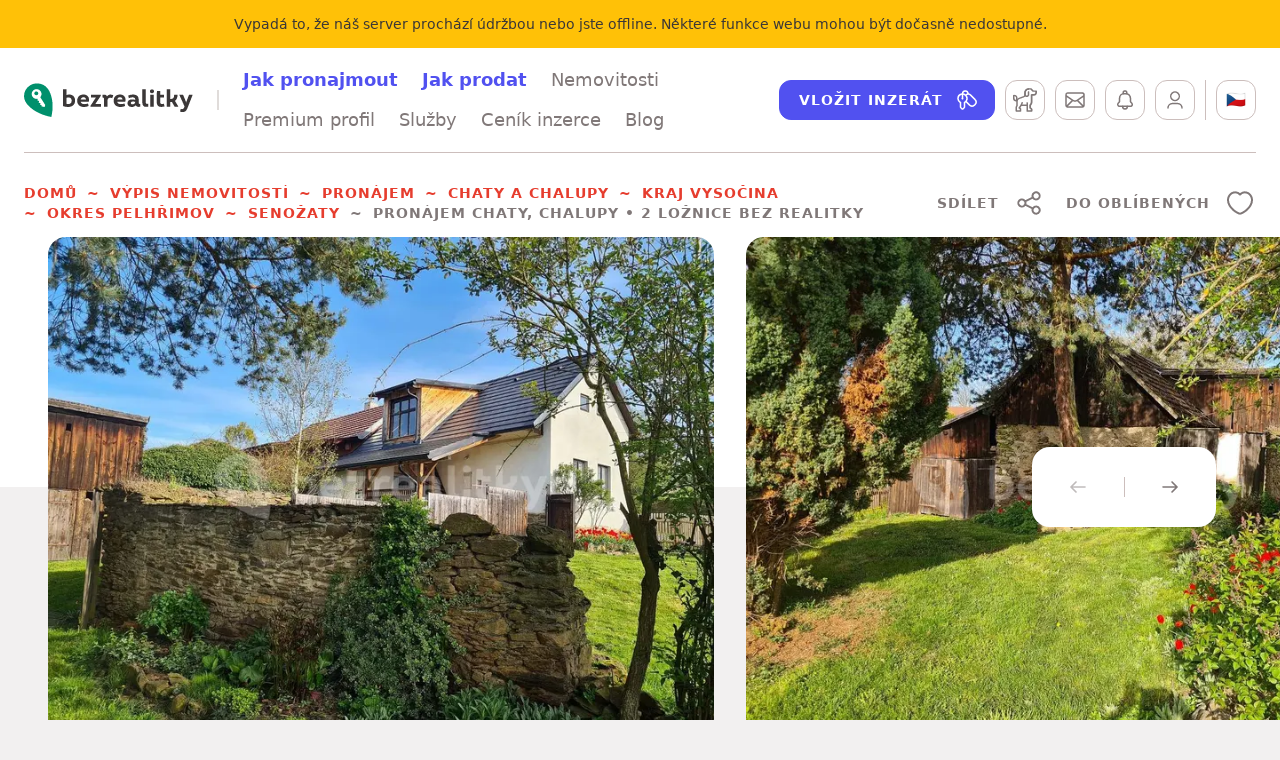

--- FILE ---
content_type: text/html; charset=utf-8
request_url: https://www.bezrealitky.cz/nemovitosti-byty-domy/702227-nabidka-pronajem-chaty-chalupy-tukleky
body_size: 29205
content:
<!DOCTYPE html><html id="bzrHtml" lang="cs"><head><meta charSet="utf-8" data-next-head=""/><meta content="minimum-scale=1, initial-scale=1, width=device-width, shrink-to-fit=no, user-scalable=no, viewport-fit=cover" name="viewport" data-next-head=""/><link href="https://dev.visualwebsiteoptimizer.com" rel="preconnect" data-next-head=""/><title data-next-head="">Pronájem chaty, chalupy • Senožaty • bez RK | Bezrealitky</title><meta content="Pronájem chaty, chalupy na adrese Senožaty - Tukleky, Kraj Vysočina. Vyberte si svou chatu, chalupu k pronájmu snadno a rychle bez realitky." name="description" data-next-head=""/><meta content="Pronájem chaty, chalupy • Senožaty • bez RK | Bezrealitky" name="twitter:title" data-next-head=""/><meta content="Pronájem chaty, chalupy na adrese Senožaty - Tukleky, Kraj Vysočina. Vyberte si svou chatu, chalupu k pronájmu snadno a rychle bez realitky." name="twitter:description" data-next-head=""/><meta content="https://www.bezrealitky.cz/nemovitosti-byty-domy/702227-nabidka-pronajem-chaty-chalupy-tukleky" name="twitter:url" data-next-head=""/><meta content="https://api.bezrealitky.cz/media/cache/record_main/data/images/advert/702k/702227/echalupydoir7y.jpeg" name="twitter:image" data-next-head=""/><meta content="Pronájem chaty, chalupy • Senožaty • bez RK | Bezrealitky" property="og:title" data-next-head=""/><meta content="Pronájem chaty, chalupy na adrese Senožaty - Tukleky, Kraj Vysočina. Vyberte si svou chatu, chalupu k pronájmu snadno a rychle bez realitky." property="og:description" data-next-head=""/><meta content="Pronájem chaty, chalupy • Senožaty • bez RK | Bezrealitky" property="og:site_name" data-next-head=""/><meta content="https://www.bezrealitky.cz/nemovitosti-byty-domy/702227-nabidka-pronajem-chaty-chalupy-tukleky" property="og:url" data-next-head=""/><meta content="https://api.bezrealitky.cz/media/cache/record_main/data/images/advert/702k/702227/echalupydoir7y.jpeg" property="og:image" data-next-head=""/><link href="https://www.bezrealitky.cz/nemovitosti-byty-domy/702227-nabidka-pronajem-chaty-chalupy-tukleky" rel="canonical" data-next-head=""/><link href="https://www.bezrealitky.cz/nemovitosti-byty-domy/702227-nabidka-pronajem-chaty-chalupy-tukleky" hrefLang="cs" rel="alternate" data-next-head=""/><link href="https://www.bezrealitky.com/properties-flats-houses/702227-nabidka-pronajem-chaty-chalupy-tukleky" hrefLang="en" rel="alternate" data-next-head=""/><link href="https://www.bezrealitky.sk/nehnutelnosti-byty-domy/702227-nabidka-pronajem-chaty-chalupy-tukleky" hrefLang="sk" rel="alternate" data-next-head=""/><meta content="Bezrealitky" name="author"/><meta content="Bezrealitky" name="application-name"/><meta content="yes" name="apple-mobile-web-app-capable"/><meta content="default" name="apple-mobile-web-app-status-bar-style"/><meta content="Bezrealitky" name="apple-mobile-web-app-title"/><meta content="telephone=no" name="format-detection"/><meta content="yes" name="mobile-web-app-capable"/><meta content="/icons/browserconfig.xml" name="msapplication-config"/><meta content="#da532c" name="msapplication-TileColor"/><meta content="no" name="msapplication-tap-highlight"/><meta content="#ffffff" name="theme-color"/><link href="/favicon.png" rel="icon" type="image/png"/><link href="/favicon.svg" rel="icon" type="image/svg+xml"/><link href="/manifest.json" rel="manifest"/><meta content="summary" name="twitter:card"/><meta content="website" property="og:type"/><link href="/pwa/apple-icon-192.png" rel="apple-touch-icon"/><meta content="yes" name="apple-mobile-web-app-capable"/><link href="/pwa/iPhone_15_Pro_Max__iPhone_15_Plus__iPhone_14_Pro_Max_landscape.png" media="screen and (device-width: 430px) and (device-height: 932px) and (-webkit-device-pixel-ratio: 3) and (orientation: landscape)" rel="apple-touch-startup-image"/><link href="/pwa/iPhone_15_Pro__iPhone_15__iPhone_14_Pro_landscape.png" media="screen and (device-width: 393px) and (device-height: 852px) and (-webkit-device-pixel-ratio: 3) and (orientation: landscape)" rel="apple-touch-startup-image"/><link href="/pwa/iPhone_14_Plus__iPhone_13_Pro_Max__iPhone_12_Pro_Max_landscape.png" media="screen and (device-width: 428px) and (device-height: 926px) and (-webkit-device-pixel-ratio: 3) and (orientation: landscape)" rel="apple-touch-startup-image"/><link href="/pwa/iPhone_14__iPhone_13_Pro__iPhone_13__iPhone_12_Pro__iPhone_12_landscape.png" media="screen and (device-width: 390px) and (device-height: 844px) and (-webkit-device-pixel-ratio: 3) and (orientation: landscape)" rel="apple-touch-startup-image"/><link href="/pwa/iPhone_13_mini__iPhone_12_mini__iPhone_11_Pro__iPhone_XS__iPhone_X_landscape.png" media="screen and (device-width: 375px) and (device-height: 812px) and (-webkit-device-pixel-ratio: 3) and (orientation: landscape)" rel="apple-touch-startup-image"/><link href="/pwa/iPhone_11_Pro_Max__iPhone_XS_Max_landscape.png" media="screen and (device-width: 414px) and (device-height: 896px) and (-webkit-device-pixel-ratio: 3) and (orientation: landscape)" rel="apple-touch-startup-image"/><link href="/pwa/iPhone_11__iPhone_XR_landscape.png" media="screen and (device-width: 414px) and (device-height: 896px) and (-webkit-device-pixel-ratio: 2) and (orientation: landscape)" rel="apple-touch-startup-image"/><link href="/pwa/iPhone_8_Plus__iPhone_7_Plus__iPhone_6s_Plus__iPhone_6_Plus_landscape.png" media="screen and (device-width: 414px) and (device-height: 736px) and (-webkit-device-pixel-ratio: 3) and (orientation: landscape)" rel="apple-touch-startup-image"/><link href="/pwa/iPhone_8__iPhone_7__iPhone_6s__iPhone_6__4.7__iPhone_SE_landscape.png" media="screen and (device-width: 375px) and (device-height: 667px) and (-webkit-device-pixel-ratio: 2) and (orientation: landscape)" rel="apple-touch-startup-image"/><link href="/pwa/4__iPhone_SE__iPod_touch_5th_generation_and_later_landscape.png" media="screen and (device-width: 320px) and (device-height: 568px) and (-webkit-device-pixel-ratio: 2) and (orientation: landscape)" rel="apple-touch-startup-image"/><link href="/pwa/12.9__iPad_Pro_landscape.png" media="screen and (device-width: 1024px) and (device-height: 1366px) and (-webkit-device-pixel-ratio: 2) and (orientation: landscape)" rel="apple-touch-startup-image"/><link href="/pwa/11__iPad_Pro__10.5__iPad_Pro_landscape.png" media="screen and (device-width: 834px) and (device-height: 1194px) and (-webkit-device-pixel-ratio: 2) and (orientation: landscape)" rel="apple-touch-startup-image"/><link href="/pwa/10.9__iPad_Air_landscape.png" media="screen and (device-width: 820px) and (device-height: 1180px) and (-webkit-device-pixel-ratio: 2) and (orientation: landscape)" rel="apple-touch-startup-image"/><link href="/pwa/10.5__iPad_Air_landscape.png" media="screen and (device-width: 834px) and (device-height: 1112px) and (-webkit-device-pixel-ratio: 2) and (orientation: landscape)" rel="apple-touch-startup-image"/><link href="/pwa/10.2__iPad_landscape.png" media="screen and (device-width: 810px) and (device-height: 1080px) and (-webkit-device-pixel-ratio: 2) and (orientation: landscape)" rel="apple-touch-startup-image"/><link href="/pwa/9.7__iPad_Pro__7.9__iPad_mini__9.7__iPad_Air__9.7__iPad_landscape.png" media="screen and (device-width: 768px) and (device-height: 1024px) and (-webkit-device-pixel-ratio: 2) and (orientation: landscape)" rel="apple-touch-startup-image"/><link href="/pwa/8.3__iPad_Mini_landscape.png" media="screen and (device-width: 744px) and (device-height: 1133px) and (-webkit-device-pixel-ratio: 2) and (orientation: landscape)" rel="apple-touch-startup-image"/><link href="/pwa/iPhone_15_Pro_Max__iPhone_15_Plus__iPhone_14_Pro_Max_portrait.png" media="screen and (device-width: 430px) and (device-height: 932px) and (-webkit-device-pixel-ratio: 3) and (orientation: portrait)" rel="apple-touch-startup-image"/><link href="/pwa/iPhone_15_Pro__iPhone_15__iPhone_14_Pro_portrait.png" media="screen and (device-width: 393px) and (device-height: 852px) and (-webkit-device-pixel-ratio: 3) and (orientation: portrait)" rel="apple-touch-startup-image"/><link href="/pwa/iPhone_14_Plus__iPhone_13_Pro_Max__iPhone_12_Pro_Max_portrait.png" media="screen and (device-width: 428px) and (device-height: 926px) and (-webkit-device-pixel-ratio: 3) and (orientation: portrait)" rel="apple-touch-startup-image"/><link href="/pwa/iPhone_14__iPhone_13_Pro__iPhone_13__iPhone_12_Pro__iPhone_12_portrait.png" media="screen and (device-width: 390px) and (device-height: 844px) and (-webkit-device-pixel-ratio: 3) and (orientation: portrait)" rel="apple-touch-startup-image"/><link href="/pwa/iPhone_13_mini__iPhone_12_mini__iPhone_11_Pro__iPhone_XS__iPhone_X_portrait.png" media="screen and (device-width: 375px) and (device-height: 812px) and (-webkit-device-pixel-ratio: 3) and (orientation: portrait)" rel="apple-touch-startup-image"/><link href="/pwa/iPhone_11_Pro_Max__iPhone_XS_Max_portrait.png" media="screen and (device-width: 414px) and (device-height: 896px) and (-webkit-device-pixel-ratio: 3) and (orientation: portrait)" rel="apple-touch-startup-image"/><link href="/pwa/iPhone_11__iPhone_XR_portrait.png" media="screen and (device-width: 414px) and (device-height: 896px) and (-webkit-device-pixel-ratio: 2) and (orientation: portrait)" rel="apple-touch-startup-image"/><link href="/pwa/iPhone_8_Plus__iPhone_7_Plus__iPhone_6s_Plus__iPhone_6_Plus_portrait.png" media="screen and (device-width: 414px) and (device-height: 736px) and (-webkit-device-pixel-ratio: 3) and (orientation: portrait)" rel="apple-touch-startup-image"/><link href="/pwa/iPhone_8__iPhone_7__iPhone_6s__iPhone_6__4.7__iPhone_SE_portrait.png" media="screen and (device-width: 375px) and (device-height: 667px) and (-webkit-device-pixel-ratio: 2) and (orientation: portrait)" rel="apple-touch-startup-image"/><link href="/pwa/4__iPhone_SE__iPod_touch_5th_generation_and_later_portrait.png" media="screen and (device-width: 320px) and (device-height: 568px) and (-webkit-device-pixel-ratio: 2) and (orientation: portrait)" rel="apple-touch-startup-image"/><link href="/pwa/12.9__iPad_Pro_portrait.png" media="screen and (device-width: 1024px) and (device-height: 1366px) and (-webkit-device-pixel-ratio: 2) and (orientation: portrait)" rel="apple-touch-startup-image"/><link href="/pwa/11__iPad_Pro__10.5__iPad_Pro_portrait.png" media="screen and (device-width: 834px) and (device-height: 1194px) and (-webkit-device-pixel-ratio: 2) and (orientation: portrait)" rel="apple-touch-startup-image"/><link href="/pwa/10.9__iPad_Air_portrait.png" media="screen and (device-width: 820px) and (device-height: 1180px) and (-webkit-device-pixel-ratio: 2) and (orientation: portrait)" rel="apple-touch-startup-image"/><link href="/pwa/10.5__iPad_Air_portrait.png" media="screen and (device-width: 834px) and (device-height: 1112px) and (-webkit-device-pixel-ratio: 2) and (orientation: portrait)" rel="apple-touch-startup-image"/><link href="/pwa/10.2__iPad_portrait.png" media="screen and (device-width: 810px) and (device-height: 1080px) and (-webkit-device-pixel-ratio: 2) and (orientation: portrait)" rel="apple-touch-startup-image"/><link href="/pwa/9.7__iPad_Pro__7.9__iPad_mini__9.7__iPad_Air__9.7__iPad_portrait.png" media="screen and (device-width: 768px) and (device-height: 1024px) and (-webkit-device-pixel-ratio: 2) and (orientation: portrait)" rel="apple-touch-startup-image"/><link href="/pwa/8.3__iPad_Mini_portrait.png" media="screen and (device-width: 744px) and (device-height: 1133px) and (-webkit-device-pixel-ratio: 2) and (orientation: portrait)" rel="apple-touch-startup-image"/><link rel="preload" href="/_next/static/css/84254bcedd45aa39.css" as="style"/><link rel="preload" href="/_next/static/css/b5e0158999b224b0.css" as="style"/><link rel="preload" href="/_next/static/css/c59852d02db5b61c.css" as="style"/><link rel="preload" href="/_next/static/css/896b07e02c3ce247.css" as="style"/><link rel="preload" href="/_next/static/css/b29169bb28970045.css" as="style"/><link rel="preload" href="/_next/static/css/32ce37f18447f788.css" as="style"/><link rel="preload" href="/_next/static/css/4813797be0d989cc.css" as="style"/><link rel="preload" href="/_next/static/css/2a4d371bd310db4c.css" as="style"/><link rel="preload" href="/_next/static/css/41275903e92b837b.css" as="style"/><link rel="preload" href="/_next/static/css/b08531c905c6f713.css" as="style"/><meta name="sentry-trace" content="56a937936b545b530e3aa867dc249772-0b24adaf9473741a-0"/><meta name="baggage" content="sentry-environment=production,sentry-release=77e0d0c4c708e80c7f5e669acf0e1b2bbfbce2df,sentry-public_key=121941a655ee49fb876612d85e968eb6,sentry-trace_id=56a937936b545b530e3aa867dc249772,sentry-sampled=false,sentry-sample_rand=0.2987520240227828,sentry-sample_rate=0.05"/><style data-next-head="">
                                            #daktela-web div {display: none!important;}
                                            </style><link rel="preload" as="image" imageSrcSet="/_next/image?url=https%3A%2F%2Fapi.bezrealitky.cz%2Fmedia%2Fcache%2Frecord_main%2Fdata%2Fimages%2Fadvert%2F702k%2F702227%2Fechalupydoir7y.jpeg&amp;w=16&amp;q=75 16w, /_next/image?url=https%3A%2F%2Fapi.bezrealitky.cz%2Fmedia%2Fcache%2Frecord_main%2Fdata%2Fimages%2Fadvert%2F702k%2F702227%2Fechalupydoir7y.jpeg&amp;w=32&amp;q=75 32w, /_next/image?url=https%3A%2F%2Fapi.bezrealitky.cz%2Fmedia%2Fcache%2Frecord_main%2Fdata%2Fimages%2Fadvert%2F702k%2F702227%2Fechalupydoir7y.jpeg&amp;w=48&amp;q=75 48w, /_next/image?url=https%3A%2F%2Fapi.bezrealitky.cz%2Fmedia%2Fcache%2Frecord_main%2Fdata%2Fimages%2Fadvert%2F702k%2F702227%2Fechalupydoir7y.jpeg&amp;w=64&amp;q=75 64w, /_next/image?url=https%3A%2F%2Fapi.bezrealitky.cz%2Fmedia%2Fcache%2Frecord_main%2Fdata%2Fimages%2Fadvert%2F702k%2F702227%2Fechalupydoir7y.jpeg&amp;w=96&amp;q=75 96w, /_next/image?url=https%3A%2F%2Fapi.bezrealitky.cz%2Fmedia%2Fcache%2Frecord_main%2Fdata%2Fimages%2Fadvert%2F702k%2F702227%2Fechalupydoir7y.jpeg&amp;w=128&amp;q=75 128w, /_next/image?url=https%3A%2F%2Fapi.bezrealitky.cz%2Fmedia%2Fcache%2Frecord_main%2Fdata%2Fimages%2Fadvert%2F702k%2F702227%2Fechalupydoir7y.jpeg&amp;w=256&amp;q=75 256w, /_next/image?url=https%3A%2F%2Fapi.bezrealitky.cz%2Fmedia%2Fcache%2Frecord_main%2Fdata%2Fimages%2Fadvert%2F702k%2F702227%2Fechalupydoir7y.jpeg&amp;w=384&amp;q=75 384w, /_next/image?url=https%3A%2F%2Fapi.bezrealitky.cz%2Fmedia%2Fcache%2Frecord_main%2Fdata%2Fimages%2Fadvert%2F702k%2F702227%2Fechalupydoir7y.jpeg&amp;w=640&amp;q=75 640w, /_next/image?url=https%3A%2F%2Fapi.bezrealitky.cz%2Fmedia%2Fcache%2Frecord_main%2Fdata%2Fimages%2Fadvert%2F702k%2F702227%2Fechalupydoir7y.jpeg&amp;w=750&amp;q=75 750w, /_next/image?url=https%3A%2F%2Fapi.bezrealitky.cz%2Fmedia%2Fcache%2Frecord_main%2Fdata%2Fimages%2Fadvert%2F702k%2F702227%2Fechalupydoir7y.jpeg&amp;w=828&amp;q=75 828w, /_next/image?url=https%3A%2F%2Fapi.bezrealitky.cz%2Fmedia%2Fcache%2Frecord_main%2Fdata%2Fimages%2Fadvert%2F702k%2F702227%2Fechalupydoir7y.jpeg&amp;w=1080&amp;q=75 1080w, /_next/image?url=https%3A%2F%2Fapi.bezrealitky.cz%2Fmedia%2Fcache%2Frecord_main%2Fdata%2Fimages%2Fadvert%2F702k%2F702227%2Fechalupydoir7y.jpeg&amp;w=1200&amp;q=75 1200w, /_next/image?url=https%3A%2F%2Fapi.bezrealitky.cz%2Fmedia%2Fcache%2Frecord_main%2Fdata%2Fimages%2Fadvert%2F702k%2F702227%2Fechalupydoir7y.jpeg&amp;w=1920&amp;q=75 1920w, /_next/image?url=https%3A%2F%2Fapi.bezrealitky.cz%2Fmedia%2Fcache%2Frecord_main%2Fdata%2Fimages%2Fadvert%2F702k%2F702227%2Fechalupydoir7y.jpeg&amp;w=2048&amp;q=75 2048w, /_next/image?url=https%3A%2F%2Fapi.bezrealitky.cz%2Fmedia%2Fcache%2Frecord_main%2Fdata%2Fimages%2Fadvert%2F702k%2F702227%2Fechalupydoir7y.jpeg&amp;w=3840&amp;q=75 3840w" imageSizes="(min-width: 768px) 666.6666666666666px, 400px" data-next-head=""/><link rel="preload" as="image" imageSrcSet="/_next/image?url=https%3A%2F%2Fapi.bezrealitky.cz%2Fmedia%2Fcache%2Frecord_main%2Fdata%2Fimages%2Fadvert%2F702k%2F702227%2Fechalupyf77ixb.jpeg&amp;w=16&amp;q=75 16w, /_next/image?url=https%3A%2F%2Fapi.bezrealitky.cz%2Fmedia%2Fcache%2Frecord_main%2Fdata%2Fimages%2Fadvert%2F702k%2F702227%2Fechalupyf77ixb.jpeg&amp;w=32&amp;q=75 32w, /_next/image?url=https%3A%2F%2Fapi.bezrealitky.cz%2Fmedia%2Fcache%2Frecord_main%2Fdata%2Fimages%2Fadvert%2F702k%2F702227%2Fechalupyf77ixb.jpeg&amp;w=48&amp;q=75 48w, /_next/image?url=https%3A%2F%2Fapi.bezrealitky.cz%2Fmedia%2Fcache%2Frecord_main%2Fdata%2Fimages%2Fadvert%2F702k%2F702227%2Fechalupyf77ixb.jpeg&amp;w=64&amp;q=75 64w, /_next/image?url=https%3A%2F%2Fapi.bezrealitky.cz%2Fmedia%2Fcache%2Frecord_main%2Fdata%2Fimages%2Fadvert%2F702k%2F702227%2Fechalupyf77ixb.jpeg&amp;w=96&amp;q=75 96w, /_next/image?url=https%3A%2F%2Fapi.bezrealitky.cz%2Fmedia%2Fcache%2Frecord_main%2Fdata%2Fimages%2Fadvert%2F702k%2F702227%2Fechalupyf77ixb.jpeg&amp;w=128&amp;q=75 128w, /_next/image?url=https%3A%2F%2Fapi.bezrealitky.cz%2Fmedia%2Fcache%2Frecord_main%2Fdata%2Fimages%2Fadvert%2F702k%2F702227%2Fechalupyf77ixb.jpeg&amp;w=256&amp;q=75 256w, /_next/image?url=https%3A%2F%2Fapi.bezrealitky.cz%2Fmedia%2Fcache%2Frecord_main%2Fdata%2Fimages%2Fadvert%2F702k%2F702227%2Fechalupyf77ixb.jpeg&amp;w=384&amp;q=75 384w, /_next/image?url=https%3A%2F%2Fapi.bezrealitky.cz%2Fmedia%2Fcache%2Frecord_main%2Fdata%2Fimages%2Fadvert%2F702k%2F702227%2Fechalupyf77ixb.jpeg&amp;w=640&amp;q=75 640w, /_next/image?url=https%3A%2F%2Fapi.bezrealitky.cz%2Fmedia%2Fcache%2Frecord_main%2Fdata%2Fimages%2Fadvert%2F702k%2F702227%2Fechalupyf77ixb.jpeg&amp;w=750&amp;q=75 750w, /_next/image?url=https%3A%2F%2Fapi.bezrealitky.cz%2Fmedia%2Fcache%2Frecord_main%2Fdata%2Fimages%2Fadvert%2F702k%2F702227%2Fechalupyf77ixb.jpeg&amp;w=828&amp;q=75 828w, /_next/image?url=https%3A%2F%2Fapi.bezrealitky.cz%2Fmedia%2Fcache%2Frecord_main%2Fdata%2Fimages%2Fadvert%2F702k%2F702227%2Fechalupyf77ixb.jpeg&amp;w=1080&amp;q=75 1080w, /_next/image?url=https%3A%2F%2Fapi.bezrealitky.cz%2Fmedia%2Fcache%2Frecord_main%2Fdata%2Fimages%2Fadvert%2F702k%2F702227%2Fechalupyf77ixb.jpeg&amp;w=1200&amp;q=75 1200w, /_next/image?url=https%3A%2F%2Fapi.bezrealitky.cz%2Fmedia%2Fcache%2Frecord_main%2Fdata%2Fimages%2Fadvert%2F702k%2F702227%2Fechalupyf77ixb.jpeg&amp;w=1920&amp;q=75 1920w, /_next/image?url=https%3A%2F%2Fapi.bezrealitky.cz%2Fmedia%2Fcache%2Frecord_main%2Fdata%2Fimages%2Fadvert%2F702k%2F702227%2Fechalupyf77ixb.jpeg&amp;w=2048&amp;q=75 2048w, /_next/image?url=https%3A%2F%2Fapi.bezrealitky.cz%2Fmedia%2Fcache%2Frecord_main%2Fdata%2Fimages%2Fadvert%2F702k%2F702227%2Fechalupyf77ixb.jpeg&amp;w=3840&amp;q=75 3840w" imageSizes="(min-width: 768px) 666.6666666666666px, 400px" data-next-head=""/><link rel="preload" as="image" imageSrcSet="/_next/image?url=https%3A%2F%2Fapi.bezrealitky.cz%2Fmedia%2Fcache%2Frecord_main%2Fdata%2Fimages%2Fadvert%2F702k%2F702227%2Fechalupy2tzd9b.jpeg&amp;w=16&amp;q=75 16w, /_next/image?url=https%3A%2F%2Fapi.bezrealitky.cz%2Fmedia%2Fcache%2Frecord_main%2Fdata%2Fimages%2Fadvert%2F702k%2F702227%2Fechalupy2tzd9b.jpeg&amp;w=32&amp;q=75 32w, /_next/image?url=https%3A%2F%2Fapi.bezrealitky.cz%2Fmedia%2Fcache%2Frecord_main%2Fdata%2Fimages%2Fadvert%2F702k%2F702227%2Fechalupy2tzd9b.jpeg&amp;w=48&amp;q=75 48w, /_next/image?url=https%3A%2F%2Fapi.bezrealitky.cz%2Fmedia%2Fcache%2Frecord_main%2Fdata%2Fimages%2Fadvert%2F702k%2F702227%2Fechalupy2tzd9b.jpeg&amp;w=64&amp;q=75 64w, /_next/image?url=https%3A%2F%2Fapi.bezrealitky.cz%2Fmedia%2Fcache%2Frecord_main%2Fdata%2Fimages%2Fadvert%2F702k%2F702227%2Fechalupy2tzd9b.jpeg&amp;w=96&amp;q=75 96w, /_next/image?url=https%3A%2F%2Fapi.bezrealitky.cz%2Fmedia%2Fcache%2Frecord_main%2Fdata%2Fimages%2Fadvert%2F702k%2F702227%2Fechalupy2tzd9b.jpeg&amp;w=128&amp;q=75 128w, /_next/image?url=https%3A%2F%2Fapi.bezrealitky.cz%2Fmedia%2Fcache%2Frecord_main%2Fdata%2Fimages%2Fadvert%2F702k%2F702227%2Fechalupy2tzd9b.jpeg&amp;w=256&amp;q=75 256w, /_next/image?url=https%3A%2F%2Fapi.bezrealitky.cz%2Fmedia%2Fcache%2Frecord_main%2Fdata%2Fimages%2Fadvert%2F702k%2F702227%2Fechalupy2tzd9b.jpeg&amp;w=384&amp;q=75 384w, /_next/image?url=https%3A%2F%2Fapi.bezrealitky.cz%2Fmedia%2Fcache%2Frecord_main%2Fdata%2Fimages%2Fadvert%2F702k%2F702227%2Fechalupy2tzd9b.jpeg&amp;w=640&amp;q=75 640w, /_next/image?url=https%3A%2F%2Fapi.bezrealitky.cz%2Fmedia%2Fcache%2Frecord_main%2Fdata%2Fimages%2Fadvert%2F702k%2F702227%2Fechalupy2tzd9b.jpeg&amp;w=750&amp;q=75 750w, /_next/image?url=https%3A%2F%2Fapi.bezrealitky.cz%2Fmedia%2Fcache%2Frecord_main%2Fdata%2Fimages%2Fadvert%2F702k%2F702227%2Fechalupy2tzd9b.jpeg&amp;w=828&amp;q=75 828w, /_next/image?url=https%3A%2F%2Fapi.bezrealitky.cz%2Fmedia%2Fcache%2Frecord_main%2Fdata%2Fimages%2Fadvert%2F702k%2F702227%2Fechalupy2tzd9b.jpeg&amp;w=1080&amp;q=75 1080w, /_next/image?url=https%3A%2F%2Fapi.bezrealitky.cz%2Fmedia%2Fcache%2Frecord_main%2Fdata%2Fimages%2Fadvert%2F702k%2F702227%2Fechalupy2tzd9b.jpeg&amp;w=1200&amp;q=75 1200w, /_next/image?url=https%3A%2F%2Fapi.bezrealitky.cz%2Fmedia%2Fcache%2Frecord_main%2Fdata%2Fimages%2Fadvert%2F702k%2F702227%2Fechalupy2tzd9b.jpeg&amp;w=1920&amp;q=75 1920w, /_next/image?url=https%3A%2F%2Fapi.bezrealitky.cz%2Fmedia%2Fcache%2Frecord_main%2Fdata%2Fimages%2Fadvert%2F702k%2F702227%2Fechalupy2tzd9b.jpeg&amp;w=2048&amp;q=75 2048w, /_next/image?url=https%3A%2F%2Fapi.bezrealitky.cz%2Fmedia%2Fcache%2Frecord_main%2Fdata%2Fimages%2Fadvert%2F702k%2F702227%2Fechalupy2tzd9b.jpeg&amp;w=3840&amp;q=75 3840w" imageSizes="(min-width: 768px) 666.6666666666666px, 400px" data-next-head=""/><link rel="stylesheet" href="/_next/static/css/84254bcedd45aa39.css" data-n-g=""/><link rel="stylesheet" href="/_next/static/css/b5e0158999b224b0.css" data-n-p=""/><link rel="stylesheet" href="/_next/static/css/c59852d02db5b61c.css" data-n-p=""/><link rel="stylesheet" href="/_next/static/css/896b07e02c3ce247.css" data-n-p=""/><link rel="stylesheet" href="/_next/static/css/b29169bb28970045.css" data-n-p=""/><link rel="stylesheet" href="/_next/static/css/32ce37f18447f788.css" data-n-p=""/><link rel="stylesheet" href="/_next/static/css/4813797be0d989cc.css" data-n-p=""/><link rel="stylesheet" href="/_next/static/css/2a4d371bd310db4c.css" data-n-p=""/><link rel="stylesheet" href="/_next/static/css/41275903e92b837b.css" data-n-p=""/><link rel="stylesheet" href="/_next/static/css/b08531c905c6f713.css" data-n-p=""/><noscript data-n-css=""></noscript><script defer="" noModule="" src="/_next/static/chunks/polyfills-42372ed130431b0a.js"></script><script src="/froloa.js" defer="" data-nscript="beforeInteractive"></script><script src="/_next/static/chunks/webpack-6cbc9d6cbf2b7cc6.js" defer=""></script><script src="/_next/static/chunks/framework-4c9b10c477510c6a.js" defer=""></script><script src="/_next/static/chunks/main-d7fe1cca85d03b90.js" defer=""></script><script src="/_next/static/chunks/pages/_app-34392d4749e3b2e9.js" defer=""></script><script src="/_next/static/chunks/44819247-d903837b48382fce.js" defer=""></script><script src="/_next/static/chunks/8226-0152bd433d3dcb3b.js" defer=""></script><script src="/_next/static/chunks/1992-ce356387d2c0f1bb.js" defer=""></script><script src="/_next/static/chunks/915-801726d4abb522ac.js" defer=""></script><script src="/_next/static/chunks/4820-2b614fe468a31334.js" defer=""></script><script src="/_next/static/chunks/3109-24fe1b1a8f86635f.js" defer=""></script><script src="/_next/static/chunks/5443-d51721d7ef2ce41f.js" defer=""></script><script src="/_next/static/chunks/5594-b3dc34d1f093489b.js" defer=""></script><script src="/_next/static/chunks/6282-9abba7957d7828b3.js" defer=""></script><script src="/_next/static/chunks/5016-762e1e57df254346.js" defer=""></script><script src="/_next/static/chunks/1303-189ab6b034d0ac61.js" defer=""></script><script src="/_next/static/chunks/7360-2b52124bac0f34af.js" defer=""></script><script src="/_next/static/chunks/2342-a5f4985d762e032b.js" defer=""></script><script src="/_next/static/chunks/1423-d84c68fa5eb6c852.js" defer=""></script><script src="/_next/static/chunks/4807-c4cc8d87d2c4a35e.js" defer=""></script><script src="/_next/static/chunks/6924-4a394bb94047b42c.js" defer=""></script><script src="/_next/static/chunks/9875-f521a3035a75b7fb.js" defer=""></script><script src="/_next/static/chunks/6901-414a2fc3ba5da45a.js" defer=""></script><script src="/_next/static/chunks/4894-20c03728297c79c6.js" defer=""></script><script src="/_next/static/chunks/2728-dbd93fe52dff8551.js" defer=""></script><script src="/_next/static/chunks/9429-616cb512ab6d0f2d.js" defer=""></script><script src="/_next/static/chunks/6729-722e7c5cc3f16c1b.js" defer=""></script><script src="/_next/static/chunks/5165-77ee052766eb21cf.js" defer=""></script><script src="/_next/static/chunks/1277-552deb653cdcc061.js" defer=""></script><script src="/_next/static/chunks/pages/detail/%5Bslug%5D-6fb6a9c78678907b.js" defer=""></script><script src="/_next/static/77e0d0c4c708e80c7f5e669acf0e1b2bbfbce2df/_buildManifest.js" defer=""></script><script src="/_next/static/77e0d0c4c708e80c7f5e669acf0e1b2bbfbce2df/_ssgManifest.js" defer=""></script></head><body><noscript><iframe height="0" src="https://www.googletagmanager.com/ns.html?id=GTM-TTKNMZ" style="display:none;visibility:hidden" width="0"></iframe></noscript><link rel="preload" as="image" imageSrcSet="/_next/image?url=https%3A%2F%2Fapi.bezrealitky.cz%2Fmedia%2Fcache%2Frecord_main%2Fdata%2Fimages%2Fadvert%2F702k%2F702227%2Fechalupydoir7y.jpeg&amp;w=16&amp;q=75 16w, /_next/image?url=https%3A%2F%2Fapi.bezrealitky.cz%2Fmedia%2Fcache%2Frecord_main%2Fdata%2Fimages%2Fadvert%2F702k%2F702227%2Fechalupydoir7y.jpeg&amp;w=32&amp;q=75 32w, /_next/image?url=https%3A%2F%2Fapi.bezrealitky.cz%2Fmedia%2Fcache%2Frecord_main%2Fdata%2Fimages%2Fadvert%2F702k%2F702227%2Fechalupydoir7y.jpeg&amp;w=48&amp;q=75 48w, /_next/image?url=https%3A%2F%2Fapi.bezrealitky.cz%2Fmedia%2Fcache%2Frecord_main%2Fdata%2Fimages%2Fadvert%2F702k%2F702227%2Fechalupydoir7y.jpeg&amp;w=64&amp;q=75 64w, /_next/image?url=https%3A%2F%2Fapi.bezrealitky.cz%2Fmedia%2Fcache%2Frecord_main%2Fdata%2Fimages%2Fadvert%2F702k%2F702227%2Fechalupydoir7y.jpeg&amp;w=96&amp;q=75 96w, /_next/image?url=https%3A%2F%2Fapi.bezrealitky.cz%2Fmedia%2Fcache%2Frecord_main%2Fdata%2Fimages%2Fadvert%2F702k%2F702227%2Fechalupydoir7y.jpeg&amp;w=128&amp;q=75 128w, /_next/image?url=https%3A%2F%2Fapi.bezrealitky.cz%2Fmedia%2Fcache%2Frecord_main%2Fdata%2Fimages%2Fadvert%2F702k%2F702227%2Fechalupydoir7y.jpeg&amp;w=256&amp;q=75 256w, /_next/image?url=https%3A%2F%2Fapi.bezrealitky.cz%2Fmedia%2Fcache%2Frecord_main%2Fdata%2Fimages%2Fadvert%2F702k%2F702227%2Fechalupydoir7y.jpeg&amp;w=384&amp;q=75 384w, /_next/image?url=https%3A%2F%2Fapi.bezrealitky.cz%2Fmedia%2Fcache%2Frecord_main%2Fdata%2Fimages%2Fadvert%2F702k%2F702227%2Fechalupydoir7y.jpeg&amp;w=640&amp;q=75 640w, /_next/image?url=https%3A%2F%2Fapi.bezrealitky.cz%2Fmedia%2Fcache%2Frecord_main%2Fdata%2Fimages%2Fadvert%2F702k%2F702227%2Fechalupydoir7y.jpeg&amp;w=750&amp;q=75 750w, /_next/image?url=https%3A%2F%2Fapi.bezrealitky.cz%2Fmedia%2Fcache%2Frecord_main%2Fdata%2Fimages%2Fadvert%2F702k%2F702227%2Fechalupydoir7y.jpeg&amp;w=828&amp;q=75 828w, /_next/image?url=https%3A%2F%2Fapi.bezrealitky.cz%2Fmedia%2Fcache%2Frecord_main%2Fdata%2Fimages%2Fadvert%2F702k%2F702227%2Fechalupydoir7y.jpeg&amp;w=1080&amp;q=75 1080w, /_next/image?url=https%3A%2F%2Fapi.bezrealitky.cz%2Fmedia%2Fcache%2Frecord_main%2Fdata%2Fimages%2Fadvert%2F702k%2F702227%2Fechalupydoir7y.jpeg&amp;w=1200&amp;q=75 1200w, /_next/image?url=https%3A%2F%2Fapi.bezrealitky.cz%2Fmedia%2Fcache%2Frecord_main%2Fdata%2Fimages%2Fadvert%2F702k%2F702227%2Fechalupydoir7y.jpeg&amp;w=1920&amp;q=75 1920w, /_next/image?url=https%3A%2F%2Fapi.bezrealitky.cz%2Fmedia%2Fcache%2Frecord_main%2Fdata%2Fimages%2Fadvert%2F702k%2F702227%2Fechalupydoir7y.jpeg&amp;w=2048&amp;q=75 2048w, /_next/image?url=https%3A%2F%2Fapi.bezrealitky.cz%2Fmedia%2Fcache%2Frecord_main%2Fdata%2Fimages%2Fadvert%2F702k%2F702227%2Fechalupydoir7y.jpeg&amp;w=3840&amp;q=75 3840w" imageSizes="(min-width: 768px) 666.6666666666666px, 400px"/><link rel="preload" as="image" imageSrcSet="/_next/image?url=https%3A%2F%2Fapi.bezrealitky.cz%2Fmedia%2Fcache%2Frecord_main%2Fdata%2Fimages%2Fadvert%2F702k%2F702227%2Fechalupyf77ixb.jpeg&amp;w=16&amp;q=75 16w, /_next/image?url=https%3A%2F%2Fapi.bezrealitky.cz%2Fmedia%2Fcache%2Frecord_main%2Fdata%2Fimages%2Fadvert%2F702k%2F702227%2Fechalupyf77ixb.jpeg&amp;w=32&amp;q=75 32w, /_next/image?url=https%3A%2F%2Fapi.bezrealitky.cz%2Fmedia%2Fcache%2Frecord_main%2Fdata%2Fimages%2Fadvert%2F702k%2F702227%2Fechalupyf77ixb.jpeg&amp;w=48&amp;q=75 48w, /_next/image?url=https%3A%2F%2Fapi.bezrealitky.cz%2Fmedia%2Fcache%2Frecord_main%2Fdata%2Fimages%2Fadvert%2F702k%2F702227%2Fechalupyf77ixb.jpeg&amp;w=64&amp;q=75 64w, /_next/image?url=https%3A%2F%2Fapi.bezrealitky.cz%2Fmedia%2Fcache%2Frecord_main%2Fdata%2Fimages%2Fadvert%2F702k%2F702227%2Fechalupyf77ixb.jpeg&amp;w=96&amp;q=75 96w, /_next/image?url=https%3A%2F%2Fapi.bezrealitky.cz%2Fmedia%2Fcache%2Frecord_main%2Fdata%2Fimages%2Fadvert%2F702k%2F702227%2Fechalupyf77ixb.jpeg&amp;w=128&amp;q=75 128w, /_next/image?url=https%3A%2F%2Fapi.bezrealitky.cz%2Fmedia%2Fcache%2Frecord_main%2Fdata%2Fimages%2Fadvert%2F702k%2F702227%2Fechalupyf77ixb.jpeg&amp;w=256&amp;q=75 256w, /_next/image?url=https%3A%2F%2Fapi.bezrealitky.cz%2Fmedia%2Fcache%2Frecord_main%2Fdata%2Fimages%2Fadvert%2F702k%2F702227%2Fechalupyf77ixb.jpeg&amp;w=384&amp;q=75 384w, /_next/image?url=https%3A%2F%2Fapi.bezrealitky.cz%2Fmedia%2Fcache%2Frecord_main%2Fdata%2Fimages%2Fadvert%2F702k%2F702227%2Fechalupyf77ixb.jpeg&amp;w=640&amp;q=75 640w, /_next/image?url=https%3A%2F%2Fapi.bezrealitky.cz%2Fmedia%2Fcache%2Frecord_main%2Fdata%2Fimages%2Fadvert%2F702k%2F702227%2Fechalupyf77ixb.jpeg&amp;w=750&amp;q=75 750w, /_next/image?url=https%3A%2F%2Fapi.bezrealitky.cz%2Fmedia%2Fcache%2Frecord_main%2Fdata%2Fimages%2Fadvert%2F702k%2F702227%2Fechalupyf77ixb.jpeg&amp;w=828&amp;q=75 828w, /_next/image?url=https%3A%2F%2Fapi.bezrealitky.cz%2Fmedia%2Fcache%2Frecord_main%2Fdata%2Fimages%2Fadvert%2F702k%2F702227%2Fechalupyf77ixb.jpeg&amp;w=1080&amp;q=75 1080w, /_next/image?url=https%3A%2F%2Fapi.bezrealitky.cz%2Fmedia%2Fcache%2Frecord_main%2Fdata%2Fimages%2Fadvert%2F702k%2F702227%2Fechalupyf77ixb.jpeg&amp;w=1200&amp;q=75 1200w, /_next/image?url=https%3A%2F%2Fapi.bezrealitky.cz%2Fmedia%2Fcache%2Frecord_main%2Fdata%2Fimages%2Fadvert%2F702k%2F702227%2Fechalupyf77ixb.jpeg&amp;w=1920&amp;q=75 1920w, /_next/image?url=https%3A%2F%2Fapi.bezrealitky.cz%2Fmedia%2Fcache%2Frecord_main%2Fdata%2Fimages%2Fadvert%2F702k%2F702227%2Fechalupyf77ixb.jpeg&amp;w=2048&amp;q=75 2048w, /_next/image?url=https%3A%2F%2Fapi.bezrealitky.cz%2Fmedia%2Fcache%2Frecord_main%2Fdata%2Fimages%2Fadvert%2F702k%2F702227%2Fechalupyf77ixb.jpeg&amp;w=3840&amp;q=75 3840w" imageSizes="(min-width: 768px) 666.6666666666666px, 400px"/><link rel="preload" as="image" imageSrcSet="/_next/image?url=https%3A%2F%2Fapi.bezrealitky.cz%2Fmedia%2Fcache%2Frecord_main%2Fdata%2Fimages%2Fadvert%2F702k%2F702227%2Fechalupy2tzd9b.jpeg&amp;w=16&amp;q=75 16w, /_next/image?url=https%3A%2F%2Fapi.bezrealitky.cz%2Fmedia%2Fcache%2Frecord_main%2Fdata%2Fimages%2Fadvert%2F702k%2F702227%2Fechalupy2tzd9b.jpeg&amp;w=32&amp;q=75 32w, /_next/image?url=https%3A%2F%2Fapi.bezrealitky.cz%2Fmedia%2Fcache%2Frecord_main%2Fdata%2Fimages%2Fadvert%2F702k%2F702227%2Fechalupy2tzd9b.jpeg&amp;w=48&amp;q=75 48w, /_next/image?url=https%3A%2F%2Fapi.bezrealitky.cz%2Fmedia%2Fcache%2Frecord_main%2Fdata%2Fimages%2Fadvert%2F702k%2F702227%2Fechalupy2tzd9b.jpeg&amp;w=64&amp;q=75 64w, /_next/image?url=https%3A%2F%2Fapi.bezrealitky.cz%2Fmedia%2Fcache%2Frecord_main%2Fdata%2Fimages%2Fadvert%2F702k%2F702227%2Fechalupy2tzd9b.jpeg&amp;w=96&amp;q=75 96w, /_next/image?url=https%3A%2F%2Fapi.bezrealitky.cz%2Fmedia%2Fcache%2Frecord_main%2Fdata%2Fimages%2Fadvert%2F702k%2F702227%2Fechalupy2tzd9b.jpeg&amp;w=128&amp;q=75 128w, /_next/image?url=https%3A%2F%2Fapi.bezrealitky.cz%2Fmedia%2Fcache%2Frecord_main%2Fdata%2Fimages%2Fadvert%2F702k%2F702227%2Fechalupy2tzd9b.jpeg&amp;w=256&amp;q=75 256w, /_next/image?url=https%3A%2F%2Fapi.bezrealitky.cz%2Fmedia%2Fcache%2Frecord_main%2Fdata%2Fimages%2Fadvert%2F702k%2F702227%2Fechalupy2tzd9b.jpeg&amp;w=384&amp;q=75 384w, /_next/image?url=https%3A%2F%2Fapi.bezrealitky.cz%2Fmedia%2Fcache%2Frecord_main%2Fdata%2Fimages%2Fadvert%2F702k%2F702227%2Fechalupy2tzd9b.jpeg&amp;w=640&amp;q=75 640w, /_next/image?url=https%3A%2F%2Fapi.bezrealitky.cz%2Fmedia%2Fcache%2Frecord_main%2Fdata%2Fimages%2Fadvert%2F702k%2F702227%2Fechalupy2tzd9b.jpeg&amp;w=750&amp;q=75 750w, /_next/image?url=https%3A%2F%2Fapi.bezrealitky.cz%2Fmedia%2Fcache%2Frecord_main%2Fdata%2Fimages%2Fadvert%2F702k%2F702227%2Fechalupy2tzd9b.jpeg&amp;w=828&amp;q=75 828w, /_next/image?url=https%3A%2F%2Fapi.bezrealitky.cz%2Fmedia%2Fcache%2Frecord_main%2Fdata%2Fimages%2Fadvert%2F702k%2F702227%2Fechalupy2tzd9b.jpeg&amp;w=1080&amp;q=75 1080w, /_next/image?url=https%3A%2F%2Fapi.bezrealitky.cz%2Fmedia%2Fcache%2Frecord_main%2Fdata%2Fimages%2Fadvert%2F702k%2F702227%2Fechalupy2tzd9b.jpeg&amp;w=1200&amp;q=75 1200w, /_next/image?url=https%3A%2F%2Fapi.bezrealitky.cz%2Fmedia%2Fcache%2Frecord_main%2Fdata%2Fimages%2Fadvert%2F702k%2F702227%2Fechalupy2tzd9b.jpeg&amp;w=1920&amp;q=75 1920w, /_next/image?url=https%3A%2F%2Fapi.bezrealitky.cz%2Fmedia%2Fcache%2Frecord_main%2Fdata%2Fimages%2Fadvert%2F702k%2F702227%2Fechalupy2tzd9b.jpeg&amp;w=2048&amp;q=75 2048w, /_next/image?url=https%3A%2F%2Fapi.bezrealitky.cz%2Fmedia%2Fcache%2Frecord_main%2Fdata%2Fimages%2Fadvert%2F702k%2F702227%2Fechalupy2tzd9b.jpeg&amp;w=3840&amp;q=75 3840w" imageSizes="(min-width: 768px) 666.6666666666666px, 400px"/><div id="__next"><div class="collapse"><div class="bg-warning py-3" data-nosnippet="true"><div class="text-center container"><span class="text-caption text-center"><span>Vypadá to, že náš server prochází údržbou nebo jste offline. Některé funkce webu mohou být dočasně nedostupné.</span></span></div></div></div><header class="Header_header__MwWvM header Header_header--bd__VZr_G bg-white"><div class="container"><div class="Header_headerHolder__9J27C"><div class="Header_headerToolbar__GR19z d-xl-none Header_headerToolbar--left__dRd8x"><div class="flex-nowrap btn-toolbar" role="toolbar"><div role="group" class="btn-group"><button type="button" class="Header_headerButton__2Gguj btn-sm btn btn-outline-dark"><span class="visually-hidden"><span>Hlavní menu</span></span><span class="Icon_icon__ZG9ss icon Icon_icon--middle__jItgN"><svg xmlns="http://www.w3.org/2000/svg" viewBox="0 0 24 24" width="24" height="24" fill="none"><path d="M18.503 15.254a.75.75 0 01.101 1.492l-.101.007h-13a.75.75 0 01-.102-1.492l.101-.007h13zm0-4a.75.75 0 01.101 1.492l-.101.007h-13A.75.75 0 015.4 11.26l.101-.006h13zm0-4a.75.75 0 01.101 1.492l-.102.007h-13A.75.75 0 015.4 7.26l.102-.007h13z"></path></svg></span></button></div></div></div><div class="Header_headerLogo__4edC_"><a href="https://www.bezrealitky.cz/"><span class="visually-hidden">Bezrealitky</span><span class="Logo_logo__5xyYV logo"><svg xmlns="http://www.w3.org/2000/svg" viewBox="0 0 403 81" width="403" height="81"><path fill="#3B3737" d="M107.825 27.462c-2.425 0-4.733.473-6.804 1.243v-13.55h-8.284v39.818c3.905 1.421 8.167 2.191 12.13 2.191 10.058 0 16.981-5.622 16.981-15.147 0-8.52-5.207-14.555-14.023-14.555zm-2.188 22.661c-1.658 0-3.077-.178-4.616-.533v-14.2c1.597-.533 3.314-.887 5.087-.887 4.911 0 7.574 2.898 7.574 7.514 0 5.502-2.958 8.106-8.045 8.106zm49.42-10.355c0-7.395-5.267-12.306-13.43-12.306-9.17 0-14.91 6.034-14.91 14.792 0 9.288 6.45 14.91 16.448 14.91 3.844 0 7.158-.71 10.885-2.428l-1.478-6.034c-2.545 1.123-5.444 1.658-8.4 1.658-5.032 0-8.168-1.895-9.113-5.563h19.406c.415-1.835.591-3.432.591-5.029zm-13.253-5.798c3.432 0 5.974 1.715 5.974 5.324H135.06c.887-3.372 3.312-5.324 6.745-5.324zm30.948 12.187l10.355-15.677v-2.427h-23.43v6.745h11.714l-2.603 3.905-10.057 15.205v2.662h24.788v-6.745h-13.25l2.483-3.668zm33.481-18.637c-3.254 0-6.389 1.48-8.343 4.616-1.182-4.083-4.909-5.089-10.768-4.083v6.804c2.604-.237 3.668.356 3.668 3.018V56.57h8.284V41.898c.06-4.675 3.017-6.863 6.448-6.863 1.658 0 3.018.354 4.674 1.243l2.782-6.982c-2.367-1.302-4.496-1.776-6.745-1.776zm35.86 12.248c0-7.395-5.265-12.306-13.432-12.306-9.17 0-14.909 6.034-14.909 14.792 0 9.288 6.45 14.91 16.448 14.91 3.846 0 7.16-.71 10.887-2.428l-1.48-6.034c-2.542 1.123-5.44 1.658-8.4 1.658-5.029 0-8.165-1.895-9.113-5.563h19.408c.413-1.835.591-3.432.591-5.029zM228.84 33.97c3.431 0 5.976 1.715 5.976 5.324h-12.722c.89-3.372 3.314-5.324 6.746-5.324zm44.528 4.438c0-7.456-5.976-10.946-13.608-10.946-3.43 0-7.337.77-11.303 2.425l1.6 6.213c2.838-1.302 5.856-1.952 8.518-1.952 3.788 0 6.568 1.124 6.568 4.555v1.36c-2.308-.769-4.614-1.064-7.04-1.064-6.51 0-11.36 3.018-11.36 9.23 0 5.325 3.964 8.935 10.177 8.935 4.317 0 7.927-1.658 9.761-4.379 1.006 3.964 5.798 4.733 10.355 3.785v-6.745c-2.84.237-3.668-.532-3.668-3.194v-8.223zm-14.497 12.365c-2.662 0-4.08-1.183-4.08-3.254 0-2.307 1.95-3.314 4.97-3.314 1.772 0 3.547.237 5.382.77v.415c0 3.194-2.78 5.383-6.272 5.383zm32.623 6.093c1.48 0 2.96-.117 4.558-.472V49.59c-.828.118-1.48.176-2.013.176-2.84 0-3.668-1.064-3.668-4.554V15.155h-8.284V45.39c0 8.223 2.782 11.476 9.407 11.476zm13.748-32.54c2.841 0 4.853-1.834 4.853-4.555 0-2.84-2.012-4.616-4.853-4.616-2.899 0-4.97 1.776-4.97 4.616 0 2.721 2.071 4.555 4.97 4.555zm-4.2 32.244h8.284V28.052h-8.284V56.57zm15.361-21.889v10.176c0 8.46 4.022 12.187 10.767 12.187 2.367 0 4.97-.354 7.928-1.36l-1.48-6.39c-1.539.531-3.016.768-4.377.768-3.372 0-4.557-1.715-4.557-5.383v-9.94h9.23v-6.686h-9.23v-8.697h-7.528l-.636 8.697-.117 6.628zm43.614 7.808c4.142-2.899 6.213-7.986 6.272-14.436h-8.106c-.059 7.336-2.779 10.06-7.927 10.06h-1.598V15.154h-8.283V56.57h8.283v-11.3h1.48c.887 0 1.774-.058 2.604-.178l6.508 11.478h8.934v-.354l-8.167-13.727zm29.542-3.964l-2.84 7.87-2.958-7.929-4.379-10.413h-8.816v.415l12.367 27.333-.71 1.776c-1.422 3.668-2.604 4.733-5.148 4.733-1.065 0-2.13-.237-3.312-.65l-1.539 6.447c1.656.652 3.608 1.185 5.678 1.185 6.45 0 9.35-2.603 12.485-10.65l11.774-30.174v-.415h-8.58l-4.022 10.472z"></path><path fill="#00906C" d="M57.293 14.486C47.858.571 28.518-3.203 14.13 5.76-.257 14.723-4.268 33.118 4.932 47.035c0 0 14.86 25.238 60.144 33.964 10.142-43.164-7.783-66.513-7.783-66.513"></path><path fill="#FFFFFE" d="M38.722 33.823c1.782-2.043 2.897-4.683 2.897-7.607 0-6.425-5.207-11.634-11.632-11.634s-11.634 5.21-11.634 11.634c0 6.423 5.21 11.632 11.634 11.632.72 0 1.42-.086 2.105-.212l.672.672-.945 3.538 4.246.943-1.18 4.245 4.482 1.18-.943 4.01 3.775.944-.709 2.358 7.546 1.886 1.417-5.189-11.557-18.16c-.06-.086-.115-.156-.174-.24"></path><path fill="#00906C" d="M29.221 20.198c2.606 0 4.717 2.005 4.717 4.48 0 2.475-2.11 4.483-4.717 4.483-2.606 0-4.717-2.008-4.717-4.483 0-2.475 2.111-4.48 4.717-4.48"></path></svg></span></a></div><nav class="Header_headerNav__ZcXxJ align-self-stretch d-xl-flex"><ul class="nav"><li class="nav-item"><a class="nav-link" href="https://www.bezrealitky.cz/jak-pronajmout"><span class="text-blue fw-bold"><span>Jak pronajmout</span></span></a></li><li class="nav-item"><a class="nav-link" href="https://www.bezrealitky.cz/jak-prodat"><span class="text-blue fw-bold"><span>Jak prodat</span></span></a></li><li class="nav-item"><a class="nav-link " href="https://www.bezrealitky.cz/vyhledat"><span>Nemovitosti</span></a><div class="box ContentBox_contentBox__tD7YI contentBox mb-last-0 Header_headerNavDropdown__FF6d2 position-absolute bg-white Box_box--rounded-sm__ISskT"><ul class="nav"><li class="nav-item"><a class="nav-link" href="https://www.bezrealitky.cz/vypis/nabidka-pronajem/byt"><span>Pronájem</span></a></li><li class="nav-item"><a class="nav-link" href="https://www.bezrealitky.cz/vypis/nabidka-prodej/byt"><span>Prodej</span></a></li></ul></div></li><li class="nav-item"><a class="nav-link " href="https://www.bezrealitky.cz/centrum-sluzeb/premium-profil"><span>Premium profil</span></a></li><li class="nav-item"><a class="nav-link " href="https://www.bezrealitky.cz/centrum-sluzeb/prodej"><span>Služby</span></a><div class="box ContentBox_contentBox__tD7YI contentBox mb-last-0 Header_headerNavDropdown__FF6d2 position-absolute bg-white Box_box--rounded-sm__ISskT"><ul class="nav"><li class="nav-item"><a class="nav-link " href="https://www.bezrealitky.cz/centrum-sluzeb/pronajem"><span>Pronájem</span></a><div class="box ContentBox_contentBox__tD7YI contentBox mb-last-0 Header_headerNavDropdown__FF6d2 position-absolute bg-white Box_box--rounded-sm__ISskT"><ul class="flex-column nav"><li class="nav-item"><a class="nav-link" href="https://www.bezrealitky.cz/centrum-sluzeb/garance-najmu"><span>Pronájem bez starostí</span></a></li><li class="nav-item"><a class="nav-link" href="https://www.bezrealitky.cz/cenik-inzerce/pronajem"><span>Inzerce nemovitosti</span></a></li><li class="nav-item"><a class="nav-link" href="https://www.bezrealitky.cz/centrum-sluzeb/najemni-smlouva"><span>Nájemní smlouva online</span></a></li><li class="nav-item"><a class="nav-link" href="https://www.bezrealitky.cz/centrum-sluzeb/overeni-bezdluznosti"><span>Ověření bezdlužnosti nájemce</span></a></li><li class="nav-item"><a class="nav-link" href="https://www.bezrealitky.cz/centrum-sluzeb/pojisteni-odpovednosti"><span>Pojištění odpovědnosti</span></a></li><li class="nav-item"><a class="nav-link" href="https://www.bezrealitky.cz/centrum-sluzeb/odhad-ceny-nemovitosti"><span>Odhad ceny nájmu</span></a></li></ul></div></li><li class="nav-item"><a class="nav-link " href="https://www.bezrealitky.cz/centrum-sluzeb/prodej"><span>Prodej a nákup</span></a><div class="box ContentBox_contentBox__tD7YI contentBox mb-last-0 Header_headerNavDropdown__FF6d2 position-absolute bg-white Box_box--rounded-sm__ISskT"><ul class="flex-column nav"><li class="nav-item"><a class="nav-link" href="https://www.bezrealitky.cz/centrum-sluzeb/prodej-komfort"><span>Komfort</span></a></li><li class="nav-item"><a class="nav-link" href="https://www.bezrealitky.cz/cenik-inzerce/prodej"><span>Inzerce nemovitosti</span></a></li><li class="nav-item"><a class="nav-link" href="https://www.bezrealitky.cz/centrum-sluzeb/advokatni-sluzby"><span>Advokátní služby</span></a></li><li class="nav-item"><a class="nav-link" href="https://www.bezrealitky.cz/centrum-sluzeb/muj-prvni-byt"><span>Ownest</span></a></li><li class="nav-item"><a class="nav-link" href="https://www.bezrealitky.cz/centrum-sluzeb/bezrealitky-hypoteka?reload=true"><span>Hypotéka</span></a></li><li class="nav-item"><a class="nav-link" href="https://www.bezrealitky.cz/centrum-sluzeb/nemo-report"><span>Prověření nemovitosti</span></a></li><li class="nav-item"><a class="nav-link" href="https://www.bezrealitky.cz/centrum-sluzeb/odhad-ceny-nemovitosti"><span>Odhad kupní ceny</span></a></li></ul></div></li></ul></div></li><li class="nav-item"><a class="nav-link " href="https://www.bezrealitky.cz/cenik-inzerce/pronajem"><span>Ceník inzerce</span></a></li><li class="nav-item"><a class="nav-link " href="https://www.bezrealitky.cz/blog"><span>Blog</span></a></li></ul></nav><div class="Header_headerToolbar__GR19z Header_headerToolbar--right__NNlkb"><div class="flex-nowrap btn-toolbar" role="toolbar"><div role="group" class="Header_headerCta__aSRVF text-nowrap btn-group"><a class="btn-sm btn btn-secondary" href="https://www.bezrealitky.cz/vlozit-inzerat"><span class="text-cta"><span>Vložit inzerát</span></span><span class="Icon_icon__ZG9ss icon Icon_icon--end__MNPcU"><svg xmlns="http://www.w3.org/2000/svg" viewBox="0 0 24 24" width="24" height="24" fill="none"><path d="M10.25 2.25a3.5 3.5 0 013.475 3.08c.74.088 1.458.397 2.05.925l.154.147 4.513 4.513a4.465 4.465 0 01.159 6.148l-.159.166-.22.221a4.465 4.465 0 01-6.149.159l-.166-.159-2.988-2.986c-.15.129-.309.25-.474.362l-.196.126v4.055a1.748 1.748 0 01-.397 1.103l-.116.127-1.002 1.003a1.747 1.747 0 01-2.345.111l-.125-.113-1.002-1.005a1.748 1.748 0 01-.503-1.063l-.009-.172.002-4.045-.195-.126a5.223 5.223 0 01-2.302-4.087l-.005-.24a5.252 5.252 0 014.53-5.2 3.5 3.5 0 013.47-3.05zm-6.5 8.25a3.73 3.73 0 001.9 3.242l.23.122.08.053.073.064.063.072.054.08.043.086.032.093.02.098.006.054-.001 4.534c0 .044.012.086.033.124l.04.051 1.002 1.005c.08.08.202.094.296.04l.053-.04 1.003-1.003a.245.245 0 00.063-.109l.009-.062.001-4.494.008-.12c.04-.305.232-.5.467-.583l.011-.004.116-.062a3.733 3.733 0 001.892-3.028l.006-.213c0-.999-.39-1.906-1.027-2.578l-.03-.027-.029-.034A3.743 3.743 0 008.25 6.825l.002 3.016a1 1 0 11-1.502-.003V6.825c-1.711.347-3 1.86-3 3.675zm9.523-3.697l-.193.01a2.231 2.231 0 00-1.264.53l-.072.066a5.226 5.226 0 01.167 5.923l3.056 3.058a2.965 2.965 0 004.051.133l.143-.133.22-.221a2.965 2.965 0 00.134-4.051l-.133-.143-4.513-4.513a2.243 2.243 0 00-1.596-.659zM10.25 3.75a2 2 0 00-1.952 1.56 5.227 5.227 0 012.398 1.025l-.07.067a3.734 3.734 0 011.603-.95A2.001 2.001 0 0010.25 3.75z"></path></svg></span></a></div><div role="group" class="PageHeader_watchdogsButton__cP_nr btn-group"><span class="InfoTooltip_infoTooltip__j1NGY infoTooltip" tabindex="0"><span class=""><a href="https://www.bezrealitky.cz/hlidaci-pes"><button type="button" class="Header_headerButton__2Gguj btn-sm btn btn-outline-dark"><span class="visually-hidden"><span>Hlídací pes</span></span><span class="Icon_icon__ZG9ss icon Icon_icon--middle__jItgN"><svg xmlns="http://www.w3.org/2000/svg" viewBox="0 0 24 24" width="24" height="24" fill="none"><g id="g2195" transform="matrix(1.0714091,0,0,1.0714091,0.10692663,0.17871494)"><g id="g2203" transform="translate(304.2002,191.7334)"><path d="m -287,-169.7 h -4.1 c -0.4,0 -0.7,-0.3 -0.7,-0.7 v -7.6 c 0,-0.4 0.3,-0.7 0.7,-0.7 0.4,0 0.7,0.3 0.7,0.7 v 6.9 h 2.7 v -0.7 c 0,-0.4 -0.3,-0.7 -0.7,-0.7 -0.4,0 -0.7,-0.3 -0.7,-0.7 v -2.7 c 0,-0.2 0.1,-0.4 0.2,-0.5 0.7,-0.7 1.2,-1.8 1.2,-2.8 v -6.3 c 0,-0.4 0.3,-0.7 0.7,-0.7 h 2.1 c 0.7,0 1.4,-0.6 1.4,-1.4 v -0.7 h -2 c -0.2,0 -0.4,-0.1 -0.5,-0.2 l -1.9,-1.9 h -1.8 c -1.5,0 -2.7,1.2 -2.7,2.7 v 2 c 0,1.2 -0.7,2.2 -1.8,2.6 l -4.4,1.6 c -0.8,0.3 -1.3,1.1 -1.3,1.9 v 4.3 c 0,0.1 0,0.2 -0.1,0.3 l -0.6,1.2 v 2.6 h 2.7 v -0.7 c 0,-0.4 -0.3,-0.7 -0.7,-0.7 -0.3,0 -0.5,-0.1 -0.6,-0.4 -0.1,-0.2 -0.1,-0.5 0.1,-0.7 l 2,-2.7 0.7,-2 c 0.1,-0.4 0.5,-0.6 0.9,-0.4 0.4,0.1 0.6,0.5 0.4,0.9 l -0.7,2.1 c 0,0.1 -0.1,0.1 -0.1,0.2 l -1.5,2 c 0.6,0.4 0.9,1 0.9,1.7 v 1.4 c 0,0.4 -0.3,0.7 -0.7,0.7 h -4.1 c -0.4,0 -0.7,-0.3 -0.7,-0.7 v -3.4 c 0,-0.1 0,-0.2 0.1,-0.3 l 0.6,-1.2 v -4.1 c 0,-1.4 0.9,-2.7 2.3,-3.2 l 4.4,-1.6 c 0.5,-0.2 0.9,-0.7 0.9,-1.3 v -2 c 0,-2.3 1.9,-4.1 4.1,-4.1 h 2.1 c 0.2,0 0.4,0.1 0.5,0.2 l 1.9,1.9 h 2.5 c 0.4,0 0.7,0.3 0.7,0.7 v 1.4 c 0,1.5 -1.2,2.8 -2.8,2.8 h -1.4 v 5.6 c 0,1.3 -0.5,2.6 -1.4,3.6 v 1.9 c 0.8,0.3 1.4,1.1 1.4,2 v 1.4 c -0.2,0.2 -0.5,0.5 -0.9,0.5 z" id="path2"></path></g><g id="g2207" transform="translate(175.6665,143.5332)"><path d="m -162.6,-127 h -5.5 c -0.4,0 -0.7,-0.3 -0.7,-0.7 0,-0.4 0.3,-0.7 0.7,-0.7 h 5.5 c 0.4,0 0.7,0.3 0.7,0.7 0,0.4 -0.3,0.7 -0.7,0.7 z" id="path5"></path></g><g id="g2211" transform="translate(336.3335,497)"><path d="m -323.6,-488.7 c -1.3,0 -2.4,-1.1 -2.4,-2.4 v -1.7 c 0,-1.1 0.4,-2.1 1.2,-2.9 0.8,-0.8 1.8,-1.2 2.9,-1.2 0.4,0 0.7,0.3 0.7,0.7 0,0.4 -0.3,0.7 -0.7,0.7 -0.7,0 -1.4,0.3 -1.9,0.8 -0.5,0.5 -0.8,1.2 -0.8,1.9 v 1.7 c 0,0.6 0.5,1 1,1 0.5,0 1,-0.5 1,-1 v -2.4 c 0,-0.4 0.3,-0.7 0.7,-0.7 0.4,0 0.7,0.3 0.7,0.7 v 2.4 c 0,1.3 -1.1,2.4 -2.4,2.4 z" id="path8"></path></g><g id="g2215" transform="translate(63.2002,239.9336)"><path d="m -59.8,-227.5 h -0.7 c -0.7,0 -1.4,-0.3 -2,-0.8 -0.5,-0.5 -0.8,-1.2 -0.8,-2 v -2.7 c 0,-0.4 0.3,-0.7 0.7,-0.7 h 0.7 c 0.7,0 1.4,0.3 2,0.8 0.5,0.5 0.8,1.2 0.8,2 v 2.7 c 0,0.3 -0.3,0.7 -0.7,0.7 z m -2,-4.9 v 2 c 0,0.4 0.1,0.7 0.4,1 0.3,0.3 0.6,0.4 0.9,0.4 v -2 c 0,-0.4 -0.1,-0.7 -0.4,-1 -0.2,-0.2 -0.5,-0.3 -0.9,-0.4 z" id="path11"></path></g></g></svg></span></button></a></span></span></div><div role="group" class="PageHeader_messagesButton__3y9u8 btn-group"><span class="InfoTooltip_infoTooltip__j1NGY infoTooltip" tabindex="0"><span class=""><a href="https://www.bezrealitky.cz/moje-bezrealitky/zpravy"><button type="button" class="Header_headerButton__2Gguj btn-sm btn btn-outline-dark"><span class="visually-hidden"><span>Zprávy</span></span><span class="Icon_icon__ZG9ss icon Icon_icon--middle__jItgN"><svg xmlns="http://www.w3.org/2000/svg" viewBox="0 0 24 24" width="24" height="24" fill="none"><path d="M19.218 4.25a2.532 2.532 0 012.532 2.532l-.005.142.005.076v10a2.75 2.75 0 01-2.582 2.745L19 19.75H5a2.75 2.75 0 01-2.745-2.582L2.25 17V7l.005-.081-.005-.137a2.532 2.532 0 012.366-2.527l.166-.005zm-9.38 8.975l-5.014 5.013.048.006.128.006h14c.06 0 .119-.004.176-.012l-5.009-5.009a4.753 4.753 0 01-4.33-.004zM3.75 9.142V17c0 .06.004.119.012.176l4.785-4.785L3.75 9.142zm16.5.006l-4.792 3.249 4.78 4.779.006-.048.006-.128V9.148zM19.218 5.75H4.782a1.032 1.032 0 00-.58 1.886l5.848 3.961c.06.03.119.067.171.114a3.244 3.244 0 003.61-.022l-.032.02.046-.038a.745.745 0 01.104-.063l5.849-3.964c.282-.19.452-.51.452-.852l-.006-.122a1.032 1.032 0 00-1.026-.92z"></path></svg></span></button></a></span></span></div><div role="group" class="PageHeader_notificationsButton__OjdcS btn-group"><span class="InfoTooltip_infoTooltip__j1NGY infoTooltip" tabindex="0"><span class=""><a href="https://www.bezrealitky.cz/moje-bezrealitky/notifikace"><button type="button" class="Header_headerButton__2Gguj btn-sm btn btn-outline-dark"><span class="visually-hidden"><span>Upozornění</span></span><span class="Icon_icon__ZG9ss icon Icon_icon--middle__jItgN"><svg xmlns="http://www.w3.org/2000/svg" viewBox="0 0 24 24" width="24" height="24" fill="none"><path d="M9.70801 18.344V18.709C9.70801 19.974 10.734 21 12 21V21C13.266 21 14.292 19.974 14.292 18.708V18.343" fill="none" stroke="currentColor" stroke-width="1.5" stroke-linecap="round" stroke-linejoin="round"></path><path d="M13.833 5.751V4.833C13.833 3.821 13.013 3 12 3V3C10.987 3 10.167 3.821 10.167 4.833V5.751" fill="none" stroke="currentColor" stroke-width="1.5" stroke-linecap="round" stroke-linejoin="round"></path><path fill="none" fill-rule="evenodd" clip-rule="evenodd" d="M6.563 10.188V10.188C6.563 7.68498 8.592 5.65698 11.094 5.65698H12.907C15.41 5.65698 17.438 7.68598 17.438 10.188V10.188V12.985C17.438 13.515 17.649 14.024 18.024 14.399L18.665 15.04C19.04 15.415 19.251 15.924 19.251 16.454V16.454C19.251 17.498 18.405 18.344 17.361 18.344H6.64C5.596 18.344 4.75 17.498 4.75 16.454V16.454C4.75 15.924 4.961 15.415 5.336 15.04L5.977 14.399C6.352 14.024 6.563 13.515 6.563 12.985V10.188Z" stroke="currentColor" stroke-width="1.5" stroke-linecap="round" stroke-linejoin="round"></path></svg></span></button></a></span></span></div><div role="group" class="btn-group"><button type="button" title="Přihlaste se nebo zaregistrujte" class="Header_headerButton__2Gguj btn-sm btn btn-outline-dark"><span class="Icon_icon__ZG9ss icon Icon_icon--middle__jItgN"><svg xmlns="http://www.w3.org/2000/svg" viewBox="0 0 24 24" width="24" height="24" fill="none"><path d="M14.553 14.812A5.188 5.188 0 0119.741 20a.741.741 0 11-1.482 0 3.706 3.706 0 00-3.51-3.7l-.196-.006H9.447A3.706 3.706 0 005.741 20a.741.741 0 11-1.482 0 5.188 5.188 0 014.969-5.184l.219-.004h5.106zm.983-10.098a5 5 0 11-7.072 7.072 5 5 0 017.072-7.072zm-6.01 1.061a3.5 3.5 0 105.09.15l-.141-.15-.15-.141a3.5 3.5 0 00-4.8.141z"></path></svg></span></button></div><div role="group" class="vertically-separate d-none d-md-inline-flex btn-group"><div class="LangSwitcher_langSwitcher__CTMPP langSwitcher"><button type="button" class="Header_headerButton__2Gguj LangSwitcher_langSwitcherLabel__YptKN langSwitcherLabel LangSwitcher_langSwitcherLabel--button__pcpMQ btn btn-outline-dark btn-sm LangSwitcher_langSwitcherLabel--button--small__WOUzy btn-sm btn btn-outline-dark"><label for="lang-switcher">🇨🇿</label></button><div class="LangSwitcher_langSwitcherSelect__qdK5d"><select id="lang-switcher"><option value="cs" selected="">🇨🇿<!-- --> <!-- -->Čeština</option><option value="en">🇬🇧<!-- --> <!-- -->English</option><option value="sk">🇸🇰<!-- --> <!-- -->Slovenčina</option></select></div></div></div></div></div></div></div></header><main class="box mainContent mt-4 mt-lg-8"><div class="Container_container--narrow__0pGYY container"><div class="justify-content-between align-items-center flex-nowrap mb-4 row"><div class="col"><nav aria-label="breadcrumb"><ol class="breadcrumb"><li class="breadcrumb-item d-none d-md-inline-block"><a href="https://www.bezrealitky.cz/"><span>Domů</span></a></li><li class="breadcrumb-item"><a href="https://www.bezrealitky.cz/vypis"><span>Výpis nemovitostí</span></a></li><li class="breadcrumb-item"><a href="https://www.bezrealitky.cz/vypis/nabidka-pronajem"><span>Pronájem</span></a></li><li class="breadcrumb-item"><a href="https://www.bezrealitky.cz/vypis/nabidka-pronajem/chata-chalupa"><span>Chaty a chalupy</span></a></li><li class="breadcrumb-item"><a href="https://www.bezrealitky.cz/vypis/nabidka-pronajem/chata-chalupa/kraj-vysocina">Kraj Vysočina</a></li><li class="breadcrumb-item"><a href="https://www.bezrealitky.cz/vypis/nabidka-pronajem/chata-chalupa/okres-pelhrimov">okres Pelhřimov</a></li><li class="breadcrumb-item"><a href="https://www.bezrealitky.cz/vypis/nabidka-pronajem/chata-chalupa/senozaty">Senožaty</a></li><li class="breadcrumb-item active" aria-current="page"><span>Pronájem chaty, chalupy</span> • 2 ložnice bez realitky<span class="d-block text-perex-lg text-grey-dark"></span></li></ol></nav></div><div class="col-auto"><div class="ms-n3 ms-md-n5 btn-toolbar" role="toolbar"><div role="group" class="ms-3 ms-md-5 btn-group"><div class="dropdown"><button type="button" id="react-aria-«R2q39km»" aria-expanded="false" class="actionButton dropdown-toggle btn-lg btn btn-link-grey"><span class="ActionButton_actionButtonLabel__TfHzD"><span>Sdílet</span></span><span class="Icon_icon__ZG9ss icon ActionButton_actionButtonIcon__u5w0J Icon_icon--lg___Iv97 Icon_icon--end__MNPcU"><svg xmlns="http://www.w3.org/2000/svg" viewBox="0 0 24 24" width="24" height="24" fill="none"><path d="M19.75 4.25a3.417 3.417 0 11-5.066 4.576l-4.7 2.35c.133.54.133 1.107 0 1.648l4.7 2.35a3.417 3.417 0 11-.67 1.342l-4.702-2.352a3.417 3.417 0 110-4.327l4.703-2.353A3.417 3.417 0 0119.75 4.25zm-3.772 11.727c-.12.12-.22.251-.302.391a.755.755 0 01-.108.221 1.917 1.917 0 103.238-.483l-.117-.129-.13-.117a1.917 1.917 0 00-2.581.117zM5.31 10.644a1.917 1.917 0 103.016 2.315.64.64 0 01.042-.104l.058-.097.046-.114a1.924 1.924 0 00-.046-1.404.756.756 0 01-.101-.199 1.822 1.822 0 00-.186-.268l-.117-.129-.13-.117a1.917 1.917 0 00-2.582.117zm10.667-5.333a1.918 1.918 0 00-.412 2.101.755.755 0 01.111.219 1.917 1.917 0 103.129-2.19l-.117-.13-.13-.117a1.917 1.917 0 00-2.581.117z"></path></svg></span></button></div></div><div role="group" class="ms-3 ms-md-5 btn-group"><button type="button" class="actionButton btn-lg btn btn-link-grey"><span class="ActionButton_actionButtonLabel__TfHzD"><span>Do oblíbených</span></span><span class="Icon_icon__ZG9ss icon ActionButton_actionButtonIcon__u5w0J Icon_icon--lg___Iv97 Icon_icon--end__MNPcU"><svg xmlns="http://www.w3.org/2000/svg" viewBox="0 0 24 24" width="24" height="24" fill="none"><path d="M15.399 3.257a5.371 5.371 0 00-3.222 1.23L12 4.64l-.177-.152c-.94-.774-2.117-1.237-3.519-1.237-3.415 0-6.054 3.101-6.054 6.505 0 2.848 1.556 5.569 4.08 7.854 1.985 1.798 4.44 3.141 5.67 3.141 1.23 0 3.685-1.343 5.67-3.141 2.524-2.285 4.08-5.006 4.08-7.854 0-3.404-2.639-6.505-6.054-6.505l-.297.007zm.297 1.493c2.528 0 4.554 2.38 4.554 5.005 0 2.358-1.348 4.715-3.587 6.742-1.734 1.57-3.895 2.753-4.663 2.753-.768 0-2.929-1.182-4.663-2.753C5.098 14.47 3.75 12.113 3.75 9.755c0-2.624 2.026-5.005 4.554-5.005 1.328 0 2.36.552 3.126 1.448.3.35.84.35 1.14 0 .766-.896 1.798-1.448 3.126-1.448z"></path></svg></span></button></div></div></div></div></div><section class="box Section_section__gjwvr section mb-6 mb-lg-23 Section_section--cdbg__HvRXx"><div class="PropertyCarousel_propertyCarousel__uM5ZL propertyCarousel"><div class="PropertyCarousel_propertyCarouselViewport__rwHLp"><div class="PropertyCarousel_propertyCarouselContainer__9LWSW"><div class="PropertyCarousel_propertyCarouselSlide__BPboJ"><a href="https://api.bezrealitky.cz/media/cache/record_main/data/images/advert/702k/702227/echalupydoir7y.jpeg"><span class="Image_image__tzQM0 image"><span class="position-relative d-block w-100 h-100"><canvas class="PropertyCarousel_propertyCarouselCanvasPlaceholder__d5wvl" width="666.6666666666666" height="500" style="--aspect-ratio:666.6666666666666/500"></canvas><img alt="Pronájem chaty, chalupy, Senožaty, Kraj Vysočina" title="Pronájem chaty, chalupy, Senožaty, Kraj Vysočina" decoding="async" data-nimg="fill" style="position:absolute;height:100%;width:100%;left:0;top:0;right:0;bottom:0;object-fit:cover;color:transparent;background-size:cover;background-position:50% 50%;background-repeat:no-repeat;background-image:url(&quot;data:image/svg+xml;charset=utf-8,%3Csvg xmlns=&#x27;http://www.w3.org/2000/svg&#x27; %3E%3Cfilter id=&#x27;b&#x27; color-interpolation-filters=&#x27;sRGB&#x27;%3E%3CfeGaussianBlur stdDeviation=&#x27;20&#x27;/%3E%3CfeColorMatrix values=&#x27;1 0 0 0 0 0 1 0 0 0 0 0 1 0 0 0 0 0 100 -1&#x27; result=&#x27;s&#x27;/%3E%3CfeFlood x=&#x27;0&#x27; y=&#x27;0&#x27; width=&#x27;100%25&#x27; height=&#x27;100%25&#x27;/%3E%3CfeComposite operator=&#x27;out&#x27; in=&#x27;s&#x27;/%3E%3CfeComposite in2=&#x27;SourceGraphic&#x27;/%3E%3CfeGaussianBlur stdDeviation=&#x27;20&#x27;/%3E%3C/filter%3E%3Cimage width=&#x27;100%25&#x27; height=&#x27;100%25&#x27; x=&#x27;0&#x27; y=&#x27;0&#x27; preserveAspectRatio=&#x27;xMidYMid slice&#x27; style=&#x27;filter: url(%23b);&#x27; href=&#x27;data:image/svg+xml;charset=UTF-8,%3csvg width=&#x27;1500&#x27; height=&#x27;1000&#x27; viewBox=&#x27;0 0 396.875 264.583&#x27; xmlns=&#x27;http://www.w3.org/2000/svg&#x27;%3e%3cpath style=&#x27;fill:%23ccc;stroke-width:.264583;-inkscape-stroke:none;stop-color:%23000&#x27; d=&#x27;M.404-.028h398.001v265.744H.404z&#x27;/%3e%3cpath d=&#x27;M211.137 77.258c0 7.014-5.688 12.7-12.7 12.7-7.011 0-12.7-5.686-12.7-12.7 0-7.014 5.689-12.7 12.7-12.7 7.012 0 12.7 5.686 12.7 12.7zm0 110.067c0 7.011-5.688 12.7-12.7 12.7-7.011 0-12.7-5.689-12.7-12.7 0-7.011 5.689-12.7 12.7-12.7 7.012 0 12.7 5.689 12.7 12.7zm-80.433-55.033c0-7.012 5.686-12.7 12.7-12.7 7.014 0 12.7 5.688 12.7 12.7 0 7.011-5.686 12.7-12.7 12.7-7.014 0-12.7-5.689-12.7-12.7zm135.467 0c0 7.011-5.689 12.7-12.7 12.7-7.012 0-12.7-5.689-12.7-12.7 0-7.012 5.688-12.7 12.7-12.7 7.011 0 12.7 5.688 12.7 12.7zm-115.628 47.89c-4.961-4.948-4.961-12.992 0-17.966 4.96-4.948 12.996-4.948 17.97 0 4.948 4.974 4.948 13.018 0 17.965-4.974 4.974-13.01 4.974-17.97 0zm17.97-77.815c-4.974 4.948-13.01 4.948-17.97 0-4.959-4.974-4.959-13.01 0-17.97 4.96-4.961 12.996-4.961 17.97 0 4.948 4.96 4.948 12.996 0 17.97zm59.849 59.849c4.974-4.948 13.017-4.948 17.965 0 4.974 4.974 4.974 13.018 0 17.965-4.948 4.974-12.991 4.974-17.965 0-4.948-4.947-4.948-12.99 0-17.965z&#x27; style=&#x27;stroke-width:.264583;fill:%23f9f9f9&#x27;/%3e%3cpath style=&#x27;fill:%23ccc;stroke-width:.264583;-inkscape-stroke:none;stop-color:%23000&#x27; d=&#x27;M.404 248.055H11.87v17.66H.404z&#x27;/%3e%3c/svg%3e&#x27;/%3E%3C/svg%3E&quot;)" sizes="(min-width: 768px) 666.6666666666666px, 400px" srcSet="/_next/image?url=https%3A%2F%2Fapi.bezrealitky.cz%2Fmedia%2Fcache%2Frecord_main%2Fdata%2Fimages%2Fadvert%2F702k%2F702227%2Fechalupydoir7y.jpeg&amp;w=16&amp;q=75 16w, /_next/image?url=https%3A%2F%2Fapi.bezrealitky.cz%2Fmedia%2Fcache%2Frecord_main%2Fdata%2Fimages%2Fadvert%2F702k%2F702227%2Fechalupydoir7y.jpeg&amp;w=32&amp;q=75 32w, /_next/image?url=https%3A%2F%2Fapi.bezrealitky.cz%2Fmedia%2Fcache%2Frecord_main%2Fdata%2Fimages%2Fadvert%2F702k%2F702227%2Fechalupydoir7y.jpeg&amp;w=48&amp;q=75 48w, /_next/image?url=https%3A%2F%2Fapi.bezrealitky.cz%2Fmedia%2Fcache%2Frecord_main%2Fdata%2Fimages%2Fadvert%2F702k%2F702227%2Fechalupydoir7y.jpeg&amp;w=64&amp;q=75 64w, /_next/image?url=https%3A%2F%2Fapi.bezrealitky.cz%2Fmedia%2Fcache%2Frecord_main%2Fdata%2Fimages%2Fadvert%2F702k%2F702227%2Fechalupydoir7y.jpeg&amp;w=96&amp;q=75 96w, /_next/image?url=https%3A%2F%2Fapi.bezrealitky.cz%2Fmedia%2Fcache%2Frecord_main%2Fdata%2Fimages%2Fadvert%2F702k%2F702227%2Fechalupydoir7y.jpeg&amp;w=128&amp;q=75 128w, /_next/image?url=https%3A%2F%2Fapi.bezrealitky.cz%2Fmedia%2Fcache%2Frecord_main%2Fdata%2Fimages%2Fadvert%2F702k%2F702227%2Fechalupydoir7y.jpeg&amp;w=256&amp;q=75 256w, /_next/image?url=https%3A%2F%2Fapi.bezrealitky.cz%2Fmedia%2Fcache%2Frecord_main%2Fdata%2Fimages%2Fadvert%2F702k%2F702227%2Fechalupydoir7y.jpeg&amp;w=384&amp;q=75 384w, /_next/image?url=https%3A%2F%2Fapi.bezrealitky.cz%2Fmedia%2Fcache%2Frecord_main%2Fdata%2Fimages%2Fadvert%2F702k%2F702227%2Fechalupydoir7y.jpeg&amp;w=640&amp;q=75 640w, /_next/image?url=https%3A%2F%2Fapi.bezrealitky.cz%2Fmedia%2Fcache%2Frecord_main%2Fdata%2Fimages%2Fadvert%2F702k%2F702227%2Fechalupydoir7y.jpeg&amp;w=750&amp;q=75 750w, /_next/image?url=https%3A%2F%2Fapi.bezrealitky.cz%2Fmedia%2Fcache%2Frecord_main%2Fdata%2Fimages%2Fadvert%2F702k%2F702227%2Fechalupydoir7y.jpeg&amp;w=828&amp;q=75 828w, /_next/image?url=https%3A%2F%2Fapi.bezrealitky.cz%2Fmedia%2Fcache%2Frecord_main%2Fdata%2Fimages%2Fadvert%2F702k%2F702227%2Fechalupydoir7y.jpeg&amp;w=1080&amp;q=75 1080w, /_next/image?url=https%3A%2F%2Fapi.bezrealitky.cz%2Fmedia%2Fcache%2Frecord_main%2Fdata%2Fimages%2Fadvert%2F702k%2F702227%2Fechalupydoir7y.jpeg&amp;w=1200&amp;q=75 1200w, /_next/image?url=https%3A%2F%2Fapi.bezrealitky.cz%2Fmedia%2Fcache%2Frecord_main%2Fdata%2Fimages%2Fadvert%2F702k%2F702227%2Fechalupydoir7y.jpeg&amp;w=1920&amp;q=75 1920w, /_next/image?url=https%3A%2F%2Fapi.bezrealitky.cz%2Fmedia%2Fcache%2Frecord_main%2Fdata%2Fimages%2Fadvert%2F702k%2F702227%2Fechalupydoir7y.jpeg&amp;w=2048&amp;q=75 2048w, /_next/image?url=https%3A%2F%2Fapi.bezrealitky.cz%2Fmedia%2Fcache%2Frecord_main%2Fdata%2Fimages%2Fadvert%2F702k%2F702227%2Fechalupydoir7y.jpeg&amp;w=3840&amp;q=75 3840w" src="/_next/image?url=https%3A%2F%2Fapi.bezrealitky.cz%2Fmedia%2Fcache%2Frecord_main%2Fdata%2Fimages%2Fadvert%2F702k%2F702227%2Fechalupydoir7y.jpeg&amp;w=3840&amp;q=75"/></span></span></a></div><div class="PropertyCarousel_propertyCarouselSlide__BPboJ"><a href="https://api.bezrealitky.cz/media/cache/record_main/data/images/advert/702k/702227/echalupyf77ixb.jpeg"><span class="Image_image__tzQM0 image"><span class="position-relative d-block w-100 h-100"><canvas class="PropertyCarousel_propertyCarouselCanvasPlaceholder__d5wvl" width="666.6666666666666" height="500" style="--aspect-ratio:666.6666666666666/500"></canvas><img alt="Pronájem chaty, chalupy, Senožaty, Kraj Vysočina" title="Pronájem chaty, chalupy, Senožaty, Kraj Vysočina" decoding="async" data-nimg="fill" style="position:absolute;height:100%;width:100%;left:0;top:0;right:0;bottom:0;object-fit:cover;color:transparent;background-size:cover;background-position:50% 50%;background-repeat:no-repeat;background-image:url(&quot;data:image/svg+xml;charset=utf-8,%3Csvg xmlns=&#x27;http://www.w3.org/2000/svg&#x27; %3E%3Cfilter id=&#x27;b&#x27; color-interpolation-filters=&#x27;sRGB&#x27;%3E%3CfeGaussianBlur stdDeviation=&#x27;20&#x27;/%3E%3CfeColorMatrix values=&#x27;1 0 0 0 0 0 1 0 0 0 0 0 1 0 0 0 0 0 100 -1&#x27; result=&#x27;s&#x27;/%3E%3CfeFlood x=&#x27;0&#x27; y=&#x27;0&#x27; width=&#x27;100%25&#x27; height=&#x27;100%25&#x27;/%3E%3CfeComposite operator=&#x27;out&#x27; in=&#x27;s&#x27;/%3E%3CfeComposite in2=&#x27;SourceGraphic&#x27;/%3E%3CfeGaussianBlur stdDeviation=&#x27;20&#x27;/%3E%3C/filter%3E%3Cimage width=&#x27;100%25&#x27; height=&#x27;100%25&#x27; x=&#x27;0&#x27; y=&#x27;0&#x27; preserveAspectRatio=&#x27;xMidYMid slice&#x27; style=&#x27;filter: url(%23b);&#x27; href=&#x27;data:image/svg+xml;charset=UTF-8,%3csvg width=&#x27;1500&#x27; height=&#x27;1000&#x27; viewBox=&#x27;0 0 396.875 264.583&#x27; xmlns=&#x27;http://www.w3.org/2000/svg&#x27;%3e%3cpath style=&#x27;fill:%23ccc;stroke-width:.264583;-inkscape-stroke:none;stop-color:%23000&#x27; d=&#x27;M.404-.028h398.001v265.744H.404z&#x27;/%3e%3cpath d=&#x27;M211.137 77.258c0 7.014-5.688 12.7-12.7 12.7-7.011 0-12.7-5.686-12.7-12.7 0-7.014 5.689-12.7 12.7-12.7 7.012 0 12.7 5.686 12.7 12.7zm0 110.067c0 7.011-5.688 12.7-12.7 12.7-7.011 0-12.7-5.689-12.7-12.7 0-7.011 5.689-12.7 12.7-12.7 7.012 0 12.7 5.689 12.7 12.7zm-80.433-55.033c0-7.012 5.686-12.7 12.7-12.7 7.014 0 12.7 5.688 12.7 12.7 0 7.011-5.686 12.7-12.7 12.7-7.014 0-12.7-5.689-12.7-12.7zm135.467 0c0 7.011-5.689 12.7-12.7 12.7-7.012 0-12.7-5.689-12.7-12.7 0-7.012 5.688-12.7 12.7-12.7 7.011 0 12.7 5.688 12.7 12.7zm-115.628 47.89c-4.961-4.948-4.961-12.992 0-17.966 4.96-4.948 12.996-4.948 17.97 0 4.948 4.974 4.948 13.018 0 17.965-4.974 4.974-13.01 4.974-17.97 0zm17.97-77.815c-4.974 4.948-13.01 4.948-17.97 0-4.959-4.974-4.959-13.01 0-17.97 4.96-4.961 12.996-4.961 17.97 0 4.948 4.96 4.948 12.996 0 17.97zm59.849 59.849c4.974-4.948 13.017-4.948 17.965 0 4.974 4.974 4.974 13.018 0 17.965-4.948 4.974-12.991 4.974-17.965 0-4.948-4.947-4.948-12.99 0-17.965z&#x27; style=&#x27;stroke-width:.264583;fill:%23f9f9f9&#x27;/%3e%3cpath style=&#x27;fill:%23ccc;stroke-width:.264583;-inkscape-stroke:none;stop-color:%23000&#x27; d=&#x27;M.404 248.055H11.87v17.66H.404z&#x27;/%3e%3c/svg%3e&#x27;/%3E%3C/svg%3E&quot;)" sizes="(min-width: 768px) 666.6666666666666px, 400px" srcSet="/_next/image?url=https%3A%2F%2Fapi.bezrealitky.cz%2Fmedia%2Fcache%2Frecord_main%2Fdata%2Fimages%2Fadvert%2F702k%2F702227%2Fechalupyf77ixb.jpeg&amp;w=16&amp;q=75 16w, /_next/image?url=https%3A%2F%2Fapi.bezrealitky.cz%2Fmedia%2Fcache%2Frecord_main%2Fdata%2Fimages%2Fadvert%2F702k%2F702227%2Fechalupyf77ixb.jpeg&amp;w=32&amp;q=75 32w, /_next/image?url=https%3A%2F%2Fapi.bezrealitky.cz%2Fmedia%2Fcache%2Frecord_main%2Fdata%2Fimages%2Fadvert%2F702k%2F702227%2Fechalupyf77ixb.jpeg&amp;w=48&amp;q=75 48w, /_next/image?url=https%3A%2F%2Fapi.bezrealitky.cz%2Fmedia%2Fcache%2Frecord_main%2Fdata%2Fimages%2Fadvert%2F702k%2F702227%2Fechalupyf77ixb.jpeg&amp;w=64&amp;q=75 64w, /_next/image?url=https%3A%2F%2Fapi.bezrealitky.cz%2Fmedia%2Fcache%2Frecord_main%2Fdata%2Fimages%2Fadvert%2F702k%2F702227%2Fechalupyf77ixb.jpeg&amp;w=96&amp;q=75 96w, /_next/image?url=https%3A%2F%2Fapi.bezrealitky.cz%2Fmedia%2Fcache%2Frecord_main%2Fdata%2Fimages%2Fadvert%2F702k%2F702227%2Fechalupyf77ixb.jpeg&amp;w=128&amp;q=75 128w, /_next/image?url=https%3A%2F%2Fapi.bezrealitky.cz%2Fmedia%2Fcache%2Frecord_main%2Fdata%2Fimages%2Fadvert%2F702k%2F702227%2Fechalupyf77ixb.jpeg&amp;w=256&amp;q=75 256w, /_next/image?url=https%3A%2F%2Fapi.bezrealitky.cz%2Fmedia%2Fcache%2Frecord_main%2Fdata%2Fimages%2Fadvert%2F702k%2F702227%2Fechalupyf77ixb.jpeg&amp;w=384&amp;q=75 384w, /_next/image?url=https%3A%2F%2Fapi.bezrealitky.cz%2Fmedia%2Fcache%2Frecord_main%2Fdata%2Fimages%2Fadvert%2F702k%2F702227%2Fechalupyf77ixb.jpeg&amp;w=640&amp;q=75 640w, /_next/image?url=https%3A%2F%2Fapi.bezrealitky.cz%2Fmedia%2Fcache%2Frecord_main%2Fdata%2Fimages%2Fadvert%2F702k%2F702227%2Fechalupyf77ixb.jpeg&amp;w=750&amp;q=75 750w, /_next/image?url=https%3A%2F%2Fapi.bezrealitky.cz%2Fmedia%2Fcache%2Frecord_main%2Fdata%2Fimages%2Fadvert%2F702k%2F702227%2Fechalupyf77ixb.jpeg&amp;w=828&amp;q=75 828w, /_next/image?url=https%3A%2F%2Fapi.bezrealitky.cz%2Fmedia%2Fcache%2Frecord_main%2Fdata%2Fimages%2Fadvert%2F702k%2F702227%2Fechalupyf77ixb.jpeg&amp;w=1080&amp;q=75 1080w, /_next/image?url=https%3A%2F%2Fapi.bezrealitky.cz%2Fmedia%2Fcache%2Frecord_main%2Fdata%2Fimages%2Fadvert%2F702k%2F702227%2Fechalupyf77ixb.jpeg&amp;w=1200&amp;q=75 1200w, /_next/image?url=https%3A%2F%2Fapi.bezrealitky.cz%2Fmedia%2Fcache%2Frecord_main%2Fdata%2Fimages%2Fadvert%2F702k%2F702227%2Fechalupyf77ixb.jpeg&amp;w=1920&amp;q=75 1920w, /_next/image?url=https%3A%2F%2Fapi.bezrealitky.cz%2Fmedia%2Fcache%2Frecord_main%2Fdata%2Fimages%2Fadvert%2F702k%2F702227%2Fechalupyf77ixb.jpeg&amp;w=2048&amp;q=75 2048w, /_next/image?url=https%3A%2F%2Fapi.bezrealitky.cz%2Fmedia%2Fcache%2Frecord_main%2Fdata%2Fimages%2Fadvert%2F702k%2F702227%2Fechalupyf77ixb.jpeg&amp;w=3840&amp;q=75 3840w" src="/_next/image?url=https%3A%2F%2Fapi.bezrealitky.cz%2Fmedia%2Fcache%2Frecord_main%2Fdata%2Fimages%2Fadvert%2F702k%2F702227%2Fechalupyf77ixb.jpeg&amp;w=3840&amp;q=75"/></span></span></a></div><div class="PropertyCarousel_propertyCarouselSlide__BPboJ"><a href="https://api.bezrealitky.cz/media/cache/record_main/data/images/advert/702k/702227/echalupy2tzd9b.jpeg"><span class="Image_image__tzQM0 image"><span class="position-relative d-block w-100 h-100"><canvas class="PropertyCarousel_propertyCarouselCanvasPlaceholder__d5wvl" width="666.6666666666666" height="500" style="--aspect-ratio:666.6666666666666/500"></canvas><img alt="Pronájem chaty, chalupy, Senožaty, Kraj Vysočina" title="Pronájem chaty, chalupy, Senožaty, Kraj Vysočina" decoding="async" data-nimg="fill" style="position:absolute;height:100%;width:100%;left:0;top:0;right:0;bottom:0;object-fit:cover;color:transparent;background-size:cover;background-position:50% 50%;background-repeat:no-repeat;background-image:url(&quot;data:image/svg+xml;charset=utf-8,%3Csvg xmlns=&#x27;http://www.w3.org/2000/svg&#x27; %3E%3Cfilter id=&#x27;b&#x27; color-interpolation-filters=&#x27;sRGB&#x27;%3E%3CfeGaussianBlur stdDeviation=&#x27;20&#x27;/%3E%3CfeColorMatrix values=&#x27;1 0 0 0 0 0 1 0 0 0 0 0 1 0 0 0 0 0 100 -1&#x27; result=&#x27;s&#x27;/%3E%3CfeFlood x=&#x27;0&#x27; y=&#x27;0&#x27; width=&#x27;100%25&#x27; height=&#x27;100%25&#x27;/%3E%3CfeComposite operator=&#x27;out&#x27; in=&#x27;s&#x27;/%3E%3CfeComposite in2=&#x27;SourceGraphic&#x27;/%3E%3CfeGaussianBlur stdDeviation=&#x27;20&#x27;/%3E%3C/filter%3E%3Cimage width=&#x27;100%25&#x27; height=&#x27;100%25&#x27; x=&#x27;0&#x27; y=&#x27;0&#x27; preserveAspectRatio=&#x27;xMidYMid slice&#x27; style=&#x27;filter: url(%23b);&#x27; href=&#x27;data:image/svg+xml;charset=UTF-8,%3csvg width=&#x27;1500&#x27; height=&#x27;1000&#x27; viewBox=&#x27;0 0 396.875 264.583&#x27; xmlns=&#x27;http://www.w3.org/2000/svg&#x27;%3e%3cpath style=&#x27;fill:%23ccc;stroke-width:.264583;-inkscape-stroke:none;stop-color:%23000&#x27; d=&#x27;M.404-.028h398.001v265.744H.404z&#x27;/%3e%3cpath d=&#x27;M211.137 77.258c0 7.014-5.688 12.7-12.7 12.7-7.011 0-12.7-5.686-12.7-12.7 0-7.014 5.689-12.7 12.7-12.7 7.012 0 12.7 5.686 12.7 12.7zm0 110.067c0 7.011-5.688 12.7-12.7 12.7-7.011 0-12.7-5.689-12.7-12.7 0-7.011 5.689-12.7 12.7-12.7 7.012 0 12.7 5.689 12.7 12.7zm-80.433-55.033c0-7.012 5.686-12.7 12.7-12.7 7.014 0 12.7 5.688 12.7 12.7 0 7.011-5.686 12.7-12.7 12.7-7.014 0-12.7-5.689-12.7-12.7zm135.467 0c0 7.011-5.689 12.7-12.7 12.7-7.012 0-12.7-5.689-12.7-12.7 0-7.012 5.688-12.7 12.7-12.7 7.011 0 12.7 5.688 12.7 12.7zm-115.628 47.89c-4.961-4.948-4.961-12.992 0-17.966 4.96-4.948 12.996-4.948 17.97 0 4.948 4.974 4.948 13.018 0 17.965-4.974 4.974-13.01 4.974-17.97 0zm17.97-77.815c-4.974 4.948-13.01 4.948-17.97 0-4.959-4.974-4.959-13.01 0-17.97 4.96-4.961 12.996-4.961 17.97 0 4.948 4.96 4.948 12.996 0 17.97zm59.849 59.849c4.974-4.948 13.017-4.948 17.965 0 4.974 4.974 4.974 13.018 0 17.965-4.948 4.974-12.991 4.974-17.965 0-4.948-4.947-4.948-12.99 0-17.965z&#x27; style=&#x27;stroke-width:.264583;fill:%23f9f9f9&#x27;/%3e%3cpath style=&#x27;fill:%23ccc;stroke-width:.264583;-inkscape-stroke:none;stop-color:%23000&#x27; d=&#x27;M.404 248.055H11.87v17.66H.404z&#x27;/%3e%3c/svg%3e&#x27;/%3E%3C/svg%3E&quot;)" sizes="(min-width: 768px) 666.6666666666666px, 400px" srcSet="/_next/image?url=https%3A%2F%2Fapi.bezrealitky.cz%2Fmedia%2Fcache%2Frecord_main%2Fdata%2Fimages%2Fadvert%2F702k%2F702227%2Fechalupy2tzd9b.jpeg&amp;w=16&amp;q=75 16w, /_next/image?url=https%3A%2F%2Fapi.bezrealitky.cz%2Fmedia%2Fcache%2Frecord_main%2Fdata%2Fimages%2Fadvert%2F702k%2F702227%2Fechalupy2tzd9b.jpeg&amp;w=32&amp;q=75 32w, /_next/image?url=https%3A%2F%2Fapi.bezrealitky.cz%2Fmedia%2Fcache%2Frecord_main%2Fdata%2Fimages%2Fadvert%2F702k%2F702227%2Fechalupy2tzd9b.jpeg&amp;w=48&amp;q=75 48w, /_next/image?url=https%3A%2F%2Fapi.bezrealitky.cz%2Fmedia%2Fcache%2Frecord_main%2Fdata%2Fimages%2Fadvert%2F702k%2F702227%2Fechalupy2tzd9b.jpeg&amp;w=64&amp;q=75 64w, /_next/image?url=https%3A%2F%2Fapi.bezrealitky.cz%2Fmedia%2Fcache%2Frecord_main%2Fdata%2Fimages%2Fadvert%2F702k%2F702227%2Fechalupy2tzd9b.jpeg&amp;w=96&amp;q=75 96w, /_next/image?url=https%3A%2F%2Fapi.bezrealitky.cz%2Fmedia%2Fcache%2Frecord_main%2Fdata%2Fimages%2Fadvert%2F702k%2F702227%2Fechalupy2tzd9b.jpeg&amp;w=128&amp;q=75 128w, /_next/image?url=https%3A%2F%2Fapi.bezrealitky.cz%2Fmedia%2Fcache%2Frecord_main%2Fdata%2Fimages%2Fadvert%2F702k%2F702227%2Fechalupy2tzd9b.jpeg&amp;w=256&amp;q=75 256w, /_next/image?url=https%3A%2F%2Fapi.bezrealitky.cz%2Fmedia%2Fcache%2Frecord_main%2Fdata%2Fimages%2Fadvert%2F702k%2F702227%2Fechalupy2tzd9b.jpeg&amp;w=384&amp;q=75 384w, /_next/image?url=https%3A%2F%2Fapi.bezrealitky.cz%2Fmedia%2Fcache%2Frecord_main%2Fdata%2Fimages%2Fadvert%2F702k%2F702227%2Fechalupy2tzd9b.jpeg&amp;w=640&amp;q=75 640w, /_next/image?url=https%3A%2F%2Fapi.bezrealitky.cz%2Fmedia%2Fcache%2Frecord_main%2Fdata%2Fimages%2Fadvert%2F702k%2F702227%2Fechalupy2tzd9b.jpeg&amp;w=750&amp;q=75 750w, /_next/image?url=https%3A%2F%2Fapi.bezrealitky.cz%2Fmedia%2Fcache%2Frecord_main%2Fdata%2Fimages%2Fadvert%2F702k%2F702227%2Fechalupy2tzd9b.jpeg&amp;w=828&amp;q=75 828w, /_next/image?url=https%3A%2F%2Fapi.bezrealitky.cz%2Fmedia%2Fcache%2Frecord_main%2Fdata%2Fimages%2Fadvert%2F702k%2F702227%2Fechalupy2tzd9b.jpeg&amp;w=1080&amp;q=75 1080w, /_next/image?url=https%3A%2F%2Fapi.bezrealitky.cz%2Fmedia%2Fcache%2Frecord_main%2Fdata%2Fimages%2Fadvert%2F702k%2F702227%2Fechalupy2tzd9b.jpeg&amp;w=1200&amp;q=75 1200w, /_next/image?url=https%3A%2F%2Fapi.bezrealitky.cz%2Fmedia%2Fcache%2Frecord_main%2Fdata%2Fimages%2Fadvert%2F702k%2F702227%2Fechalupy2tzd9b.jpeg&amp;w=1920&amp;q=75 1920w, /_next/image?url=https%3A%2F%2Fapi.bezrealitky.cz%2Fmedia%2Fcache%2Frecord_main%2Fdata%2Fimages%2Fadvert%2F702k%2F702227%2Fechalupy2tzd9b.jpeg&amp;w=2048&amp;q=75 2048w, /_next/image?url=https%3A%2F%2Fapi.bezrealitky.cz%2Fmedia%2Fcache%2Frecord_main%2Fdata%2Fimages%2Fadvert%2F702k%2F702227%2Fechalupy2tzd9b.jpeg&amp;w=3840&amp;q=75 3840w" src="/_next/image?url=https%3A%2F%2Fapi.bezrealitky.cz%2Fmedia%2Fcache%2Frecord_main%2Fdata%2Fimages%2Fadvert%2F702k%2F702227%2Fechalupy2tzd9b.jpeg&amp;w=3840&amp;q=75"/></span></span></a></div></div></div></div><div class="GalleryLightbox_galleryLightbox__SvkkY"></div></section><div class="Container_container--narrow__0pGYY container"><section class="box Section_section__gjwvr section"><div class="justify-content-between row"><div class="col-lg-10 col-md-9"><h1 class="mb-3 mb-lg-10 h2"><span>Pronájem chaty, chalupy</span> • 2 ložnice bez realitky<span class="d-block text-perex-lg text-grey-dark">Senožaty - Tukleky, Kraj Vysočina</span></h1><div class="TagList_tagList__XaOow"></div><span class="PropertyAttributes_propertyAttributes__KDI0R propertyAttributes"><span class="PropertyAttributes_propertyAttributesItem__LjoDp"><span class="Icon_icon__ZG9ss icon PropertyAttributes_propertyAttributesItemIcon__5opNV Icon_icon--lg___Iv97"><svg xmlns="http://www.w3.org/2000/svg" viewBox="0 0 24 24" width="24" height="24" fill="none"><path d="M12 2.25A7.75 7.75 0 0119.75 10c0 .461-.048.931-.141 1.41-.412 2.117-1.68 4.323-3.534 6.54a30.987 30.987 0 01-2.683 2.818l-.408.371-.19.168-.318.273a.75.75 0 01-.952 0l-.508-.44a27.364 27.364 0 01-.2-.18l-.425-.396a30.987 30.987 0 01-2.466-2.614c-1.853-2.217-3.122-4.423-3.534-6.54A7.369 7.369 0 014.25 10 7.75 7.75 0 0112 2.25zm0 1.5A6.25 6.25 0 005.75 10c0 .362.038.737.113 1.123.355 1.82 1.508 3.825 3.212 5.865.746.892 1.546 1.73 2.347 2.487l.403.375.175.156.272-.246.306-.285c.8-.758 1.601-1.595 2.347-2.487 1.704-2.04 2.857-4.045 3.212-5.865.075-.386.113-.76.113-1.123A6.25 6.25 0 0012 3.75zm0 2.5c1.99 0 3.63 1.553 3.745 3.552l.005.198c0 1.99-1.553 3.63-3.552 3.745L12 13.75a3.754 3.754 0 01-3.745-3.552L8.25 10c0-1.99 1.553-3.63 3.552-3.745zm0 1.5l-.133.004A2.246 2.246 0 009.75 9.978l.004.155a2.246 2.246 0 002.224 2.117l.155-.004a2.246 2.246 0 002.117-2.224l-.004-.155A2.25 2.25 0 0012 7.75z"></path></svg></span><span><a href="#mapa">Senožaty - Tukleky, Kraj Vysočina</a></span></span><span class="PropertyAttributes_propertyAttributesItem__LjoDp"><span class="Icon_icon__ZG9ss icon PropertyAttributes_propertyAttributesItemIcon__5opNV Icon_icon--lg___Iv97"><svg xmlns="http://www.w3.org/2000/svg" viewBox="0 0 24 24" width="24" height="24" fill="none"><path d="M19.369 13.81l.066.117.701 1.425 1.572.229c.957.137 1.363 1.27.759 1.983l-.085.09-1.137 1.108.268 1.566c.163.952-.79 1.69-1.656 1.331l-.108-.05-1.404-.739-1.407.74c-.856.449-1.85-.23-1.778-1.164l.015-.118.268-1.567-1.136-1.106c-.693-.673-.356-1.827.552-2.05l.121-.024 1.572-.229.702-1.424c.424-.863 1.619-.903 2.115-.118zm-.655-11.56a1.75 1.75 0 011.744 1.607l.006.143v5.266l1.024.879a.75.75 0 01-.887 1.204l-.089-.066-7.7-6.598a1.25 1.25 0 00-1.514-.085l-.112.085-6.15 5.271V19c0 .648.491 1.18 1.122 1.244l.128.006H11a.75.75 0 01.102 1.493L11 21.75H6.286a2.75 2.75 0 01-2.745-2.582L3.536 19v-7.758l-.048.041a.75.75 0 01-1.055-1.06l.079-.078 7.698-6.598a2.75 2.75 0 013.429-.12l.15.12 1.318 1.129V4a1.75 1.75 0 011.607-1.744l.143-.006h1.857zm-.37 12.858l-.621 1.262a.75.75 0 01-.463.388l-.102.022-1.391.202 1.006.98a.75.75 0 01.227.56l-.01.105-.24 1.387 1.191-.625a.772.772 0 01.272-.105l.096-.01.097.001.097.015.096.028.093.041 1.245.654-.237-1.386a.75.75 0 01.146-.586l.07-.078 1.005-.981-1.39-.202a.75.75 0 01-.512-.32l-.053-.09-.622-1.262zm.37-11.358h-1.857a.25.25 0 00-.243.193L16.607 4v1.961l2.357 2.02V4a.25.25 0 00-.193-.243l-.057-.007z"></path></svg></span><span>MHD 8 minut autem</span></span></span><div class="box mt-6 d-md-none"><div class="box ContentBox_contentBox__tD7YI contentBox mb-last-0 p-xl-12 mb-5 px-5 py-6 bg-white Box_box--rounded-lg__uS5ZG"><p class="mb-6"><a role="button" tabindex="0" href="https://www.chalupyachaty.cz/chalupa-k-pronajmu-1391" class="w-100 btn-lg btn btn-primary">Více informací</a></p></div></div><hr class="Divider_divider__h03d0 mt-8 mb-8 mt-lg-10 mb-lg-10"/><div class="mb-8 tab-content"><div role="tabpanel" id="react-aria-«Rcp99km»-tabpane-native" aria-labelledby="react-aria-«Rcp99km»-tab-native" class="fade tab-pane active show"><p class="text-perex-lg">Pronájem Chalupy Tukleky v oblasti Vysočina: 2 ložnice, celkem pro 1 až 4 osoby.chalupa za týden: celoročně 8.500kč. Nově zrekonstruovaná chalupa s menším rybníkem na oploceném pozemku(1000m2) se nachází v obci Tukleky, 2km od obce Senožaty, 5km od obce Želiv a 15 km od města Humpolec, v kraji Vysočina. Vhodná pro pobyt rodin s dětmi, houbařů, turistů, cykloturistů a pro ty, co hledají klid a soukromí. Klientům je k dispozici: oplocený pozemek skládající se ze dvou samostatných částí. Větší část pozemku s malým stádem kamerunských ovcí, menší oddělená část s jižně orientovaným zápražím se zahradním nábytkem (stůl, křesla, lehátko), gril, ohniště s posezením. Možnost pobytu s domácími mazlíčky.</p></div></div><div class="box ContentBox_contentBox__tD7YI contentBox mb-last-0 px-5 py-6 px-xl-8 py-xl-10 mb-8 ContentBox_contentBox--outline-grey-medium__TNJO4 bg-white Box_box--rounded-lg__uS5ZG"><div class="mb-last-0 vstack"><section class="box Section_section__gjwvr section mb-5 mb-lg-10"><h2 class="mb-3 mb-lg-8 text-subheadline"><span>Parametry nemovitosti</span></h2><div class="ParamsTable_paramsTable__tX8zj paramsTable"><div class="ParamsTable_paramsTableGroup__Flyfi"><table><tbody><tr id="bazen"><th><span>Bazén</span></th><td>ne</td></tr><tr id="kapacita"><th><span>Kapacita</span></th><td>1 až 4 osoby</td></tr><tr id="loznice"><th><span>Ložnice</span></th><td>2 ložnice</td></tr><tr id="nazev"><th><span>Název</span></th><td><a href="https://www.chalupyachaty.cz/chalupa-k-pronajmu-1391">Chalupa k pronájmu</a></td></tr><tr id="sauna"><th><span>Sauna</span></th><td>ne</td></tr><tr id="wifi"><th><span>Wifi</span></th><td>ne</td></tr></tbody></table></div><div class="ParamsTable_paramsTableGroup__Flyfi"><table><tbody><tr id="detska_postylka"><th><span>Dětská postýlka</span></th><td>ano</td></tr><tr id="krb"><th><span>Krb</span></th><td>ne</td></tr><tr id="mesto"><th><span>Město</span></th><td><a href="https://www.e-chalupy.cz/tukleky-senozaty">Tukleky</a></td></tr><tr id="pes_povolen"><th><span>Pes povolen</span></th><td>ano</td></tr><tr id="virivka"><th><span>Vířivka</span></th><td>ne</td></tr></tbody></table></div></div></section></div></div><div class="box mb-8"></div><section class="box Section_section__gjwvr section mb-0" id="mapa"><h2 class="mb-6 h3"><span>V okolí nemovitosti najdete</span></h2><div class="box ContentBox_contentBox__tD7YI contentBox mb-last-0 Neighborhood_neighborhood__SrdQX neighborhood ContentBox_contentBox--outline-grey-light__QGcTk bg-white Box_box--rounded-lg__uS5ZG"><div class="Neighborhood_neighborhoodMap__k9jYO neighborhoodMap"><div class="Neighborhood_neighborhoodMapHolder__YIw7b"><div></div></div></div><div class="Neighborhood_neighborhoodTable__Ipy5I neighborhoodTable"><div class="row row-cols-lg-2 row-cols-1"><div class="col"><div class="Poi_poiItem__7JgIz poiItem"><div class="Poi_poiItemContent__CwFtK poiItemContent"><span class="Poi_poiItemContentType__XukbX poiItemContentType"><span>MHD</span></span><strong class="poiItemContentName"></strong></div><div class="Poi_poiItemTimes__hse64 poiItemTimes"><span>🚘 <strong>8 365 m</strong> (8 min)</span></div></div></div><div class="col"><div class="Poi_poiItem__7JgIz poiItem"><div class="Poi_poiItemContent__CwFtK poiItemContent"><span class="Poi_poiItemContentType__XukbX poiItemContentType"><span>Pošta</span></span><strong class="poiItemContentName">Senožaty</strong></div><div class="Poi_poiItemTimes__hse64 poiItemTimes"><span>🚘 <strong>2 028 m</strong> (3 min)</span></div></div></div><div class="col"><div class="Poi_poiItem__7JgIz poiItem"><div class="Poi_poiItemContent__CwFtK poiItemContent"><span class="Poi_poiItemContentType__XukbX poiItemContentType"><span>Obchod</span></span><strong class="poiItemContentName"></strong></div><div class="Poi_poiItemTimes__hse64 poiItemTimes"><span>🚘 <strong>2 240 m</strong> (3 min)</span></div></div></div><div class="col"><div class="Poi_poiItem__7JgIz poiItem"><div class="Poi_poiItemContent__CwFtK poiItemContent"><span class="Poi_poiItemContentType__XukbX poiItemContentType"><span>Restaurace</span></span><strong class="poiItemContentName">Hospůdka &quot;u brambory&quot;</strong></div><div class="Poi_poiItemTimes__hse64 poiItemTimes"><span>🚘 <strong>2 060 m</strong> (2 min)</span></div></div></div><div class="col"><div class="Poi_poiItem__7JgIz poiItem"><div class="Poi_poiItemContent__CwFtK poiItemContent"><span class="Poi_poiItemContentType__XukbX poiItemContentType"><span>Škola</span></span><strong class="poiItemContentName"></strong></div><div class="Poi_poiItemTimes__hse64 poiItemTimes"><span>🚘 <strong>10 214 m</strong> (10 min)</span></div></div></div><div class="col"><div class="Poi_poiItem__7JgIz poiItem"><div class="Poi_poiItemContent__CwFtK poiItemContent"><span class="Poi_poiItemContentType__XukbX poiItemContentType"><span>Hřiště</span></span><strong class="poiItemContentName"></strong></div><div class="Poi_poiItemTimes__hse64 poiItemTimes"><span>🚘 <strong>9 306 m</strong> (9 min)</span></div></div></div></div><hr class="Divider_divider__h03d0 text-grey-light"/><div class="row"><div class="align-self-md-center col-lg-4"><span class="h5"><span>Vzdálenost k</span>:</span></div><div class="col-lg-12"><div><div class="position-relative"><div role="combobox" aria-haspopup="listbox" aria-owns="react-autowhatever-1" aria-expanded="false"><div><label class="form-label" for="locality"></label><input autoComplete="off" aria-autocomplete="list" aria-controls="react-autowhatever-1" placeholder="Kraj, okres, město, adresa" type="text" id="locality" class="form-control" value=""/></div><div class="position-relative"></div></div></div></div></div></div></div></div></section></div><div class="col-xxl-5 col-lg-6 col-md-7"><div class="StickyBox_stickyBox__nu8sW stickyBox StickyBox_stickyBox--offset__gwidD"><div class="box d-none d-md-block"><div class="box ContentBox_contentBox__tD7YI contentBox mb-last-0 p-xl-12 mb-5 px-5 py-6 bg-white Box_box--rounded-lg__uS5ZG"><p class="mb-6"><a role="button" tabindex="0" href="https://www.chalupyachaty.cz/chalupa-k-pronajmu-1391" class="w-100 btn-lg btn btn-primary">Více informací</a></p></div></div></div></div></div></section></div><div class="container"><section class="box Section_section__gjwvr section"><div class="row"><div class="col-xl-4 col-lg-5"><div class="h-100 vstack"><h2 class="mb-5 mb-lg-8 h3">Podobné nabídky jako tato nemovitost</h2><div class="box mb-8"><ul class="FilterList_filterList__LZ6l1 filterList"><li class="FilterList_filterListItem__lcyaN"><span>Pronájem</span></li><li class="FilterList_filterListItem__lcyaN"><span>Chaty a chalupy</span></li></ul></div><p class="mb-0 mt-auto d-none d-md-block"><a class="btn btn-link" href="https://www.bezrealitky.cz/vyhledat?offerType=PRONAJEM&amp;estateType=REKREACNI_OBJEKT&amp;region=23558"><span>Zobrazit všechny nabídky</span><span class="Icon_icon__ZG9ss icon Icon_icon--end__MNPcU"><svg xmlns="http://www.w3.org/2000/svg" viewBox="0 0 24 24" width="24" height="24" fill="none"><path d="M19.7 12.27l-.023.054-.041.074-.042.06-.064.072-5 5a.75.75 0 01-1.133-.976l.073-.084 3.718-3.72H5a.75.75 0 01-.102-1.493L5 11.25h12.189l-3.72-3.72a.75.75 0 01.977-1.133l.084.073 5 5 .052.057.056.078.053.103.033.096.019.09.007.106-.002.057-.017.111-.031.103z"></path></svg></span></a></p></div></div><div class="mt-md-4 mt-lg-0 col-xl-12 col-lg-11"><ul class="OfferCardsGrid_offerCardsGrid___ytvc offerCardsGrid"><li class="OfferCardsGrid_offerCardsGridItem__H_Y1D"><article class="OfferCard_offerCard__iWE9u offerCard"><figure class="OfferCard_offerCardImage__ufkGx"><span class="Image_image__tzQM0 image undefined position-absolute w-100 h-100 top-0 start-0"><span class="position-relative d-block w-100 h-100"><img alt="Pronájem chaty, chalupy, Brtná" title="Pronájem chaty, chalupy, Brtná" loading="lazy" decoding="async" data-nimg="fill" style="position:absolute;height:100%;width:100%;left:0;top:0;right:0;bottom:0;object-fit:cover;color:transparent;background-size:cover;background-position:50% 50%;background-repeat:no-repeat;background-image:url(&quot;data:image/svg+xml;charset=utf-8,%3Csvg xmlns=&#x27;http://www.w3.org/2000/svg&#x27; %3E%3Cfilter id=&#x27;b&#x27; color-interpolation-filters=&#x27;sRGB&#x27;%3E%3CfeGaussianBlur stdDeviation=&#x27;20&#x27;/%3E%3CfeColorMatrix values=&#x27;1 0 0 0 0 0 1 0 0 0 0 0 1 0 0 0 0 0 100 -1&#x27; result=&#x27;s&#x27;/%3E%3CfeFlood x=&#x27;0&#x27; y=&#x27;0&#x27; width=&#x27;100%25&#x27; height=&#x27;100%25&#x27;/%3E%3CfeComposite operator=&#x27;out&#x27; in=&#x27;s&#x27;/%3E%3CfeComposite in2=&#x27;SourceGraphic&#x27;/%3E%3CfeGaussianBlur stdDeviation=&#x27;20&#x27;/%3E%3C/filter%3E%3Cimage width=&#x27;100%25&#x27; height=&#x27;100%25&#x27; x=&#x27;0&#x27; y=&#x27;0&#x27; preserveAspectRatio=&#x27;xMidYMid slice&#x27; style=&#x27;filter: url(%23b);&#x27; href=&#x27;data:image/svg+xml;charset=UTF-8,%3csvg width=&#x27;1500&#x27; height=&#x27;1000&#x27; viewBox=&#x27;0 0 396.875 264.583&#x27; xmlns=&#x27;http://www.w3.org/2000/svg&#x27;%3e%3cpath style=&#x27;fill:%23ccc;stroke-width:.264583;-inkscape-stroke:none;stop-color:%23000&#x27; d=&#x27;M.404-.028h398.001v265.744H.404z&#x27;/%3e%3cpath d=&#x27;M211.137 77.258c0 7.014-5.688 12.7-12.7 12.7-7.011 0-12.7-5.686-12.7-12.7 0-7.014 5.689-12.7 12.7-12.7 7.012 0 12.7 5.686 12.7 12.7zm0 110.067c0 7.011-5.688 12.7-12.7 12.7-7.011 0-12.7-5.689-12.7-12.7 0-7.011 5.689-12.7 12.7-12.7 7.012 0 12.7 5.689 12.7 12.7zm-80.433-55.033c0-7.012 5.686-12.7 12.7-12.7 7.014 0 12.7 5.688 12.7 12.7 0 7.011-5.686 12.7-12.7 12.7-7.014 0-12.7-5.689-12.7-12.7zm135.467 0c0 7.011-5.689 12.7-12.7 12.7-7.012 0-12.7-5.689-12.7-12.7 0-7.012 5.688-12.7 12.7-12.7 7.011 0 12.7 5.688 12.7 12.7zm-115.628 47.89c-4.961-4.948-4.961-12.992 0-17.966 4.96-4.948 12.996-4.948 17.97 0 4.948 4.974 4.948 13.018 0 17.965-4.974 4.974-13.01 4.974-17.97 0zm17.97-77.815c-4.974 4.948-13.01 4.948-17.97 0-4.959-4.974-4.959-13.01 0-17.97 4.96-4.961 12.996-4.961 17.97 0 4.948 4.96 4.948 12.996 0 17.97zm59.849 59.849c4.974-4.948 13.017-4.948 17.965 0 4.974 4.974 4.974 13.018 0 17.965-4.948 4.974-12.991 4.974-17.965 0-4.948-4.947-4.948-12.99 0-17.965z&#x27; style=&#x27;stroke-width:.264583;fill:%23f9f9f9&#x27;/%3e%3cpath style=&#x27;fill:%23ccc;stroke-width:.264583;-inkscape-stroke:none;stop-color:%23000&#x27; d=&#x27;M.404 248.055H11.87v17.66H.404z&#x27;/%3e%3c/svg%3e&#x27;/%3E%3C/svg%3E&quot;)" sizes="600px" srcSet="/_next/image?url=https%3A%2F%2Fapi.bezrealitky.cz%2Fmedia%2Fcache%2Frecord_thumb%2Fdata%2Fimages%2Fadvert%2F905k%2F905480%2Fechalupy3rhdsq.jpeg&amp;w=16&amp;q=75 16w, /_next/image?url=https%3A%2F%2Fapi.bezrealitky.cz%2Fmedia%2Fcache%2Frecord_thumb%2Fdata%2Fimages%2Fadvert%2F905k%2F905480%2Fechalupy3rhdsq.jpeg&amp;w=32&amp;q=75 32w, /_next/image?url=https%3A%2F%2Fapi.bezrealitky.cz%2Fmedia%2Fcache%2Frecord_thumb%2Fdata%2Fimages%2Fadvert%2F905k%2F905480%2Fechalupy3rhdsq.jpeg&amp;w=48&amp;q=75 48w, /_next/image?url=https%3A%2F%2Fapi.bezrealitky.cz%2Fmedia%2Fcache%2Frecord_thumb%2Fdata%2Fimages%2Fadvert%2F905k%2F905480%2Fechalupy3rhdsq.jpeg&amp;w=64&amp;q=75 64w, /_next/image?url=https%3A%2F%2Fapi.bezrealitky.cz%2Fmedia%2Fcache%2Frecord_thumb%2Fdata%2Fimages%2Fadvert%2F905k%2F905480%2Fechalupy3rhdsq.jpeg&amp;w=96&amp;q=75 96w, /_next/image?url=https%3A%2F%2Fapi.bezrealitky.cz%2Fmedia%2Fcache%2Frecord_thumb%2Fdata%2Fimages%2Fadvert%2F905k%2F905480%2Fechalupy3rhdsq.jpeg&amp;w=128&amp;q=75 128w, /_next/image?url=https%3A%2F%2Fapi.bezrealitky.cz%2Fmedia%2Fcache%2Frecord_thumb%2Fdata%2Fimages%2Fadvert%2F905k%2F905480%2Fechalupy3rhdsq.jpeg&amp;w=256&amp;q=75 256w, /_next/image?url=https%3A%2F%2Fapi.bezrealitky.cz%2Fmedia%2Fcache%2Frecord_thumb%2Fdata%2Fimages%2Fadvert%2F905k%2F905480%2Fechalupy3rhdsq.jpeg&amp;w=384&amp;q=75 384w, /_next/image?url=https%3A%2F%2Fapi.bezrealitky.cz%2Fmedia%2Fcache%2Frecord_thumb%2Fdata%2Fimages%2Fadvert%2F905k%2F905480%2Fechalupy3rhdsq.jpeg&amp;w=640&amp;q=75 640w, /_next/image?url=https%3A%2F%2Fapi.bezrealitky.cz%2Fmedia%2Fcache%2Frecord_thumb%2Fdata%2Fimages%2Fadvert%2F905k%2F905480%2Fechalupy3rhdsq.jpeg&amp;w=750&amp;q=75 750w, /_next/image?url=https%3A%2F%2Fapi.bezrealitky.cz%2Fmedia%2Fcache%2Frecord_thumb%2Fdata%2Fimages%2Fadvert%2F905k%2F905480%2Fechalupy3rhdsq.jpeg&amp;w=828&amp;q=75 828w, /_next/image?url=https%3A%2F%2Fapi.bezrealitky.cz%2Fmedia%2Fcache%2Frecord_thumb%2Fdata%2Fimages%2Fadvert%2F905k%2F905480%2Fechalupy3rhdsq.jpeg&amp;w=1080&amp;q=75 1080w, /_next/image?url=https%3A%2F%2Fapi.bezrealitky.cz%2Fmedia%2Fcache%2Frecord_thumb%2Fdata%2Fimages%2Fadvert%2F905k%2F905480%2Fechalupy3rhdsq.jpeg&amp;w=1200&amp;q=75 1200w, /_next/image?url=https%3A%2F%2Fapi.bezrealitky.cz%2Fmedia%2Fcache%2Frecord_thumb%2Fdata%2Fimages%2Fadvert%2F905k%2F905480%2Fechalupy3rhdsq.jpeg&amp;w=1920&amp;q=75 1920w, /_next/image?url=https%3A%2F%2Fapi.bezrealitky.cz%2Fmedia%2Fcache%2Frecord_thumb%2Fdata%2Fimages%2Fadvert%2F905k%2F905480%2Fechalupy3rhdsq.jpeg&amp;w=2048&amp;q=75 2048w, /_next/image?url=https%3A%2F%2Fapi.bezrealitky.cz%2Fmedia%2Fcache%2Frecord_thumb%2Fdata%2Fimages%2Fadvert%2F905k%2F905480%2Fechalupy3rhdsq.jpeg&amp;w=3840&amp;q=75 3840w" src="/_next/image?url=https%3A%2F%2Fapi.bezrealitky.cz%2Fmedia%2Fcache%2Frecord_thumb%2Fdata%2Fimages%2Fadvert%2F905k%2F905480%2Fechalupy3rhdsq.jpeg&amp;w=3840&amp;q=75"/></span></span></figure><div class="OfferCard_offerCardContent__P8nsN mb-last-0"><a href="https://www.bezrealitky.cz/nemovitosti-byty-domy/905480-nabidka-pronajem-chaty-chalupy-brtna"><span class="OfferCard_offerCardLabel__5v5N4 mb-1 text-caption text-grey-dark fw-medium text-uppercase text-truncate text-ls" style="-webkit-line-clamp:1"><span>Pronájem chaty, chalupy</span></span><span class="OfferCard_offerCardAddress__t8nml text-perex text-truncate" style="-webkit-line-clamp:1">Želiv - Brtná, Kraj Vysočina</span></a><hr class="Divider_divider__h03d0 my-3 text-grey-light"/><div><ul class="FeaturesList_featuresList__75Wet featuresList"><li class="FeaturesList_featuresListItem__RYf_f"><span class="Icon_icon__ZG9ss icon FeaturesList_featuresListItemIcon__klehW"><svg xmlns="http://www.w3.org/2000/svg" viewBox="0 0 24 24" width="24" height="24" fill="none"><path d="M3 6.5a.5.5 0 01.492.41L3.5 7v11.5a2 2 0 001.85 1.995l.15.005H17a.5.5 0 01.09.992L17 21.5H5.5a3 3 0 01-2.995-2.824L2.5 18.5V7a.5.5 0 01.5-.5zm15.5-4a3 3 0 012.995 2.824l.005.176V17a.5.5 0 01-.992.09L20.5 17V5.5a2 2 0 00-1.85-1.995L18.5 3.5H7a.5.5 0 01-.09-.992L7 2.5h11.5z"></path></svg></span>3 ložnice</li></ul></div><hr class="Divider_divider__h03d0 my-3 text-grey-light"/><div><div class="PropertyPrice_propertyPrice__lthza propertyPrice mb-0"><span class="PropertyPrice_propertyPriceAmount__WdEE1 text-truncate">0 Kč</span><span class="w-100"></span></div></div></div></article></li><li class="OfferCardsGrid_offerCardsGridItem__H_Y1D"><article class="OfferCard_offerCard__iWE9u offerCard"><figure class="OfferCard_offerCardImage__ufkGx"><span class="Image_image__tzQM0 image undefined position-absolute w-100 h-100 top-0 start-0"><span class="position-relative d-block w-100 h-100"><img alt="Pronájem chaty, chalupy, Želiv" title="Pronájem chaty, chalupy, Želiv" loading="lazy" decoding="async" data-nimg="fill" style="position:absolute;height:100%;width:100%;left:0;top:0;right:0;bottom:0;object-fit:cover;color:transparent;background-size:cover;background-position:50% 50%;background-repeat:no-repeat;background-image:url(&quot;data:image/svg+xml;charset=utf-8,%3Csvg xmlns=&#x27;http://www.w3.org/2000/svg&#x27; %3E%3Cfilter id=&#x27;b&#x27; color-interpolation-filters=&#x27;sRGB&#x27;%3E%3CfeGaussianBlur stdDeviation=&#x27;20&#x27;/%3E%3CfeColorMatrix values=&#x27;1 0 0 0 0 0 1 0 0 0 0 0 1 0 0 0 0 0 100 -1&#x27; result=&#x27;s&#x27;/%3E%3CfeFlood x=&#x27;0&#x27; y=&#x27;0&#x27; width=&#x27;100%25&#x27; height=&#x27;100%25&#x27;/%3E%3CfeComposite operator=&#x27;out&#x27; in=&#x27;s&#x27;/%3E%3CfeComposite in2=&#x27;SourceGraphic&#x27;/%3E%3CfeGaussianBlur stdDeviation=&#x27;20&#x27;/%3E%3C/filter%3E%3Cimage width=&#x27;100%25&#x27; height=&#x27;100%25&#x27; x=&#x27;0&#x27; y=&#x27;0&#x27; preserveAspectRatio=&#x27;xMidYMid slice&#x27; style=&#x27;filter: url(%23b);&#x27; href=&#x27;data:image/svg+xml;charset=UTF-8,%3csvg width=&#x27;1500&#x27; height=&#x27;1000&#x27; viewBox=&#x27;0 0 396.875 264.583&#x27; xmlns=&#x27;http://www.w3.org/2000/svg&#x27;%3e%3cpath style=&#x27;fill:%23ccc;stroke-width:.264583;-inkscape-stroke:none;stop-color:%23000&#x27; d=&#x27;M.404-.028h398.001v265.744H.404z&#x27;/%3e%3cpath d=&#x27;M211.137 77.258c0 7.014-5.688 12.7-12.7 12.7-7.011 0-12.7-5.686-12.7-12.7 0-7.014 5.689-12.7 12.7-12.7 7.012 0 12.7 5.686 12.7 12.7zm0 110.067c0 7.011-5.688 12.7-12.7 12.7-7.011 0-12.7-5.689-12.7-12.7 0-7.011 5.689-12.7 12.7-12.7 7.012 0 12.7 5.689 12.7 12.7zm-80.433-55.033c0-7.012 5.686-12.7 12.7-12.7 7.014 0 12.7 5.688 12.7 12.7 0 7.011-5.686 12.7-12.7 12.7-7.014 0-12.7-5.689-12.7-12.7zm135.467 0c0 7.011-5.689 12.7-12.7 12.7-7.012 0-12.7-5.689-12.7-12.7 0-7.012 5.688-12.7 12.7-12.7 7.011 0 12.7 5.688 12.7 12.7zm-115.628 47.89c-4.961-4.948-4.961-12.992 0-17.966 4.96-4.948 12.996-4.948 17.97 0 4.948 4.974 4.948 13.018 0 17.965-4.974 4.974-13.01 4.974-17.97 0zm17.97-77.815c-4.974 4.948-13.01 4.948-17.97 0-4.959-4.974-4.959-13.01 0-17.97 4.96-4.961 12.996-4.961 17.97 0 4.948 4.96 4.948 12.996 0 17.97zm59.849 59.849c4.974-4.948 13.017-4.948 17.965 0 4.974 4.974 4.974 13.018 0 17.965-4.948 4.974-12.991 4.974-17.965 0-4.948-4.947-4.948-12.99 0-17.965z&#x27; style=&#x27;stroke-width:.264583;fill:%23f9f9f9&#x27;/%3e%3cpath style=&#x27;fill:%23ccc;stroke-width:.264583;-inkscape-stroke:none;stop-color:%23000&#x27; d=&#x27;M.404 248.055H11.87v17.66H.404z&#x27;/%3e%3c/svg%3e&#x27;/%3E%3C/svg%3E&quot;)" sizes="600px" srcSet="/_next/image?url=https%3A%2F%2Fapi.bezrealitky.cz%2Fmedia%2Fcache%2Frecord_thumb%2Fdata%2Fimages%2Fadvert%2F911k%2F911941%2Fechalupyxgwikp.jpeg&amp;w=16&amp;q=75 16w, /_next/image?url=https%3A%2F%2Fapi.bezrealitky.cz%2Fmedia%2Fcache%2Frecord_thumb%2Fdata%2Fimages%2Fadvert%2F911k%2F911941%2Fechalupyxgwikp.jpeg&amp;w=32&amp;q=75 32w, /_next/image?url=https%3A%2F%2Fapi.bezrealitky.cz%2Fmedia%2Fcache%2Frecord_thumb%2Fdata%2Fimages%2Fadvert%2F911k%2F911941%2Fechalupyxgwikp.jpeg&amp;w=48&amp;q=75 48w, /_next/image?url=https%3A%2F%2Fapi.bezrealitky.cz%2Fmedia%2Fcache%2Frecord_thumb%2Fdata%2Fimages%2Fadvert%2F911k%2F911941%2Fechalupyxgwikp.jpeg&amp;w=64&amp;q=75 64w, /_next/image?url=https%3A%2F%2Fapi.bezrealitky.cz%2Fmedia%2Fcache%2Frecord_thumb%2Fdata%2Fimages%2Fadvert%2F911k%2F911941%2Fechalupyxgwikp.jpeg&amp;w=96&amp;q=75 96w, /_next/image?url=https%3A%2F%2Fapi.bezrealitky.cz%2Fmedia%2Fcache%2Frecord_thumb%2Fdata%2Fimages%2Fadvert%2F911k%2F911941%2Fechalupyxgwikp.jpeg&amp;w=128&amp;q=75 128w, /_next/image?url=https%3A%2F%2Fapi.bezrealitky.cz%2Fmedia%2Fcache%2Frecord_thumb%2Fdata%2Fimages%2Fadvert%2F911k%2F911941%2Fechalupyxgwikp.jpeg&amp;w=256&amp;q=75 256w, /_next/image?url=https%3A%2F%2Fapi.bezrealitky.cz%2Fmedia%2Fcache%2Frecord_thumb%2Fdata%2Fimages%2Fadvert%2F911k%2F911941%2Fechalupyxgwikp.jpeg&amp;w=384&amp;q=75 384w, /_next/image?url=https%3A%2F%2Fapi.bezrealitky.cz%2Fmedia%2Fcache%2Frecord_thumb%2Fdata%2Fimages%2Fadvert%2F911k%2F911941%2Fechalupyxgwikp.jpeg&amp;w=640&amp;q=75 640w, /_next/image?url=https%3A%2F%2Fapi.bezrealitky.cz%2Fmedia%2Fcache%2Frecord_thumb%2Fdata%2Fimages%2Fadvert%2F911k%2F911941%2Fechalupyxgwikp.jpeg&amp;w=750&amp;q=75 750w, /_next/image?url=https%3A%2F%2Fapi.bezrealitky.cz%2Fmedia%2Fcache%2Frecord_thumb%2Fdata%2Fimages%2Fadvert%2F911k%2F911941%2Fechalupyxgwikp.jpeg&amp;w=828&amp;q=75 828w, /_next/image?url=https%3A%2F%2Fapi.bezrealitky.cz%2Fmedia%2Fcache%2Frecord_thumb%2Fdata%2Fimages%2Fadvert%2F911k%2F911941%2Fechalupyxgwikp.jpeg&amp;w=1080&amp;q=75 1080w, /_next/image?url=https%3A%2F%2Fapi.bezrealitky.cz%2Fmedia%2Fcache%2Frecord_thumb%2Fdata%2Fimages%2Fadvert%2F911k%2F911941%2Fechalupyxgwikp.jpeg&amp;w=1200&amp;q=75 1200w, /_next/image?url=https%3A%2F%2Fapi.bezrealitky.cz%2Fmedia%2Fcache%2Frecord_thumb%2Fdata%2Fimages%2Fadvert%2F911k%2F911941%2Fechalupyxgwikp.jpeg&amp;w=1920&amp;q=75 1920w, /_next/image?url=https%3A%2F%2Fapi.bezrealitky.cz%2Fmedia%2Fcache%2Frecord_thumb%2Fdata%2Fimages%2Fadvert%2F911k%2F911941%2Fechalupyxgwikp.jpeg&amp;w=2048&amp;q=75 2048w, /_next/image?url=https%3A%2F%2Fapi.bezrealitky.cz%2Fmedia%2Fcache%2Frecord_thumb%2Fdata%2Fimages%2Fadvert%2F911k%2F911941%2Fechalupyxgwikp.jpeg&amp;w=3840&amp;q=75 3840w" src="/_next/image?url=https%3A%2F%2Fapi.bezrealitky.cz%2Fmedia%2Fcache%2Frecord_thumb%2Fdata%2Fimages%2Fadvert%2F911k%2F911941%2Fechalupyxgwikp.jpeg&amp;w=3840&amp;q=75"/></span></span></figure><div class="OfferCard_offerCardContent__P8nsN mb-last-0"><a href="https://www.bezrealitky.cz/nemovitosti-byty-domy/911941-nabidka-pronajem-chaty-chalupy-zeliv"><span class="OfferCard_offerCardLabel__5v5N4 mb-1 text-caption text-grey-dark fw-medium text-uppercase text-truncate text-ls" style="-webkit-line-clamp:1"><span>Pronájem chaty, chalupy</span></span><span class="OfferCard_offerCardAddress__t8nml text-perex text-truncate" style="-webkit-line-clamp:1">Želiv - Želiv, Kraj Vysočina</span></a><hr class="Divider_divider__h03d0 my-3 text-grey-light"/><div><ul class="FeaturesList_featuresList__75Wet featuresList"><li class="FeaturesList_featuresListItem__RYf_f"><span class="Icon_icon__ZG9ss icon FeaturesList_featuresListItemIcon__klehW"><svg xmlns="http://www.w3.org/2000/svg" viewBox="0 0 24 24" width="24" height="24" fill="none"><path d="M3 6.5a.5.5 0 01.492.41L3.5 7v11.5a2 2 0 001.85 1.995l.15.005H17a.5.5 0 01.09.992L17 21.5H5.5a3 3 0 01-2.995-2.824L2.5 18.5V7a.5.5 0 01.5-.5zm15.5-4a3 3 0 012.995 2.824l.005.176V17a.5.5 0 01-.992.09L20.5 17V5.5a2 2 0 00-1.85-1.995L18.5 3.5H7a.5.5 0 01-.09-.992L7 2.5h11.5z"></path></svg></span>4 ložnice</li></ul></div><hr class="Divider_divider__h03d0 my-3 text-grey-light"/><div><div class="PropertyPrice_propertyPrice__lthza propertyPrice mb-0"><span class="PropertyPrice_propertyPriceAmount__WdEE1 text-truncate">0 Kč</span><span class="w-100"></span></div></div></div></article></li><li class="OfferCardsGrid_offerCardsGridItem__H_Y1D"><article class="OfferCard_offerCard__iWE9u offerCard"><figure class="OfferCard_offerCardImage__ufkGx"><span class="Image_image__tzQM0 image undefined position-absolute w-100 h-100 top-0 start-0"><span class="position-relative d-block w-100 h-100"><img alt="Pronájem chaty, chalupy, Světlá nad Sázavou - Dolní Město" title="Pronájem chaty, chalupy, Světlá nad Sázavou - Dolní Město" loading="lazy" decoding="async" data-nimg="fill" style="position:absolute;height:100%;width:100%;left:0;top:0;right:0;bottom:0;object-fit:cover;color:transparent;background-size:cover;background-position:50% 50%;background-repeat:no-repeat;background-image:url(&quot;data:image/svg+xml;charset=utf-8,%3Csvg xmlns=&#x27;http://www.w3.org/2000/svg&#x27; %3E%3Cfilter id=&#x27;b&#x27; color-interpolation-filters=&#x27;sRGB&#x27;%3E%3CfeGaussianBlur stdDeviation=&#x27;20&#x27;/%3E%3CfeColorMatrix values=&#x27;1 0 0 0 0 0 1 0 0 0 0 0 1 0 0 0 0 0 100 -1&#x27; result=&#x27;s&#x27;/%3E%3CfeFlood x=&#x27;0&#x27; y=&#x27;0&#x27; width=&#x27;100%25&#x27; height=&#x27;100%25&#x27;/%3E%3CfeComposite operator=&#x27;out&#x27; in=&#x27;s&#x27;/%3E%3CfeComposite in2=&#x27;SourceGraphic&#x27;/%3E%3CfeGaussianBlur stdDeviation=&#x27;20&#x27;/%3E%3C/filter%3E%3Cimage width=&#x27;100%25&#x27; height=&#x27;100%25&#x27; x=&#x27;0&#x27; y=&#x27;0&#x27; preserveAspectRatio=&#x27;xMidYMid slice&#x27; style=&#x27;filter: url(%23b);&#x27; href=&#x27;data:image/svg+xml;charset=UTF-8,%3csvg width=&#x27;1500&#x27; height=&#x27;1000&#x27; viewBox=&#x27;0 0 396.875 264.583&#x27; xmlns=&#x27;http://www.w3.org/2000/svg&#x27;%3e%3cpath style=&#x27;fill:%23ccc;stroke-width:.264583;-inkscape-stroke:none;stop-color:%23000&#x27; d=&#x27;M.404-.028h398.001v265.744H.404z&#x27;/%3e%3cpath d=&#x27;M211.137 77.258c0 7.014-5.688 12.7-12.7 12.7-7.011 0-12.7-5.686-12.7-12.7 0-7.014 5.689-12.7 12.7-12.7 7.012 0 12.7 5.686 12.7 12.7zm0 110.067c0 7.011-5.688 12.7-12.7 12.7-7.011 0-12.7-5.689-12.7-12.7 0-7.011 5.689-12.7 12.7-12.7 7.012 0 12.7 5.689 12.7 12.7zm-80.433-55.033c0-7.012 5.686-12.7 12.7-12.7 7.014 0 12.7 5.688 12.7 12.7 0 7.011-5.686 12.7-12.7 12.7-7.014 0-12.7-5.689-12.7-12.7zm135.467 0c0 7.011-5.689 12.7-12.7 12.7-7.012 0-12.7-5.689-12.7-12.7 0-7.012 5.688-12.7 12.7-12.7 7.011 0 12.7 5.688 12.7 12.7zm-115.628 47.89c-4.961-4.948-4.961-12.992 0-17.966 4.96-4.948 12.996-4.948 17.97 0 4.948 4.974 4.948 13.018 0 17.965-4.974 4.974-13.01 4.974-17.97 0zm17.97-77.815c-4.974 4.948-13.01 4.948-17.97 0-4.959-4.974-4.959-13.01 0-17.97 4.96-4.961 12.996-4.961 17.97 0 4.948 4.96 4.948 12.996 0 17.97zm59.849 59.849c4.974-4.948 13.017-4.948 17.965 0 4.974 4.974 4.974 13.018 0 17.965-4.948 4.974-12.991 4.974-17.965 0-4.948-4.947-4.948-12.99 0-17.965z&#x27; style=&#x27;stroke-width:.264583;fill:%23f9f9f9&#x27;/%3e%3cpath style=&#x27;fill:%23ccc;stroke-width:.264583;-inkscape-stroke:none;stop-color:%23000&#x27; d=&#x27;M.404 248.055H11.87v17.66H.404z&#x27;/%3e%3c/svg%3e&#x27;/%3E%3C/svg%3E&quot;)" sizes="600px" srcSet="/_next/image?url=https%3A%2F%2Fapi.bezrealitky.cz%2Fmedia%2Fcache%2Frecord_thumb%2Fdata%2Fimages%2Fadvert%2F922k%2F922946%2Fechalupygunnbb.jpeg&amp;w=16&amp;q=75 16w, /_next/image?url=https%3A%2F%2Fapi.bezrealitky.cz%2Fmedia%2Fcache%2Frecord_thumb%2Fdata%2Fimages%2Fadvert%2F922k%2F922946%2Fechalupygunnbb.jpeg&amp;w=32&amp;q=75 32w, /_next/image?url=https%3A%2F%2Fapi.bezrealitky.cz%2Fmedia%2Fcache%2Frecord_thumb%2Fdata%2Fimages%2Fadvert%2F922k%2F922946%2Fechalupygunnbb.jpeg&amp;w=48&amp;q=75 48w, /_next/image?url=https%3A%2F%2Fapi.bezrealitky.cz%2Fmedia%2Fcache%2Frecord_thumb%2Fdata%2Fimages%2Fadvert%2F922k%2F922946%2Fechalupygunnbb.jpeg&amp;w=64&amp;q=75 64w, /_next/image?url=https%3A%2F%2Fapi.bezrealitky.cz%2Fmedia%2Fcache%2Frecord_thumb%2Fdata%2Fimages%2Fadvert%2F922k%2F922946%2Fechalupygunnbb.jpeg&amp;w=96&amp;q=75 96w, /_next/image?url=https%3A%2F%2Fapi.bezrealitky.cz%2Fmedia%2Fcache%2Frecord_thumb%2Fdata%2Fimages%2Fadvert%2F922k%2F922946%2Fechalupygunnbb.jpeg&amp;w=128&amp;q=75 128w, /_next/image?url=https%3A%2F%2Fapi.bezrealitky.cz%2Fmedia%2Fcache%2Frecord_thumb%2Fdata%2Fimages%2Fadvert%2F922k%2F922946%2Fechalupygunnbb.jpeg&amp;w=256&amp;q=75 256w, /_next/image?url=https%3A%2F%2Fapi.bezrealitky.cz%2Fmedia%2Fcache%2Frecord_thumb%2Fdata%2Fimages%2Fadvert%2F922k%2F922946%2Fechalupygunnbb.jpeg&amp;w=384&amp;q=75 384w, /_next/image?url=https%3A%2F%2Fapi.bezrealitky.cz%2Fmedia%2Fcache%2Frecord_thumb%2Fdata%2Fimages%2Fadvert%2F922k%2F922946%2Fechalupygunnbb.jpeg&amp;w=640&amp;q=75 640w, /_next/image?url=https%3A%2F%2Fapi.bezrealitky.cz%2Fmedia%2Fcache%2Frecord_thumb%2Fdata%2Fimages%2Fadvert%2F922k%2F922946%2Fechalupygunnbb.jpeg&amp;w=750&amp;q=75 750w, /_next/image?url=https%3A%2F%2Fapi.bezrealitky.cz%2Fmedia%2Fcache%2Frecord_thumb%2Fdata%2Fimages%2Fadvert%2F922k%2F922946%2Fechalupygunnbb.jpeg&amp;w=828&amp;q=75 828w, /_next/image?url=https%3A%2F%2Fapi.bezrealitky.cz%2Fmedia%2Fcache%2Frecord_thumb%2Fdata%2Fimages%2Fadvert%2F922k%2F922946%2Fechalupygunnbb.jpeg&amp;w=1080&amp;q=75 1080w, /_next/image?url=https%3A%2F%2Fapi.bezrealitky.cz%2Fmedia%2Fcache%2Frecord_thumb%2Fdata%2Fimages%2Fadvert%2F922k%2F922946%2Fechalupygunnbb.jpeg&amp;w=1200&amp;q=75 1200w, /_next/image?url=https%3A%2F%2Fapi.bezrealitky.cz%2Fmedia%2Fcache%2Frecord_thumb%2Fdata%2Fimages%2Fadvert%2F922k%2F922946%2Fechalupygunnbb.jpeg&amp;w=1920&amp;q=75 1920w, /_next/image?url=https%3A%2F%2Fapi.bezrealitky.cz%2Fmedia%2Fcache%2Frecord_thumb%2Fdata%2Fimages%2Fadvert%2F922k%2F922946%2Fechalupygunnbb.jpeg&amp;w=2048&amp;q=75 2048w, /_next/image?url=https%3A%2F%2Fapi.bezrealitky.cz%2Fmedia%2Fcache%2Frecord_thumb%2Fdata%2Fimages%2Fadvert%2F922k%2F922946%2Fechalupygunnbb.jpeg&amp;w=3840&amp;q=75 3840w" src="/_next/image?url=https%3A%2F%2Fapi.bezrealitky.cz%2Fmedia%2Fcache%2Frecord_thumb%2Fdata%2Fimages%2Fadvert%2F922k%2F922946%2Fechalupygunnbb.jpeg&amp;w=3840&amp;q=75"/></span></span></figure><div class="OfferCard_offerCardContent__P8nsN mb-last-0"><a href="https://www.bezrealitky.cz/nemovitosti-byty-domy/922946-nabidka-pronajem-chaty-chalupy-svetla-nad-sazavou-dolni-mesto"><span class="OfferCard_offerCardLabel__5v5N4 mb-1 text-caption text-grey-dark fw-medium text-uppercase text-truncate text-ls" style="-webkit-line-clamp:1"><span>Pronájem chaty, chalupy</span></span><span class="OfferCard_offerCardAddress__t8nml text-perex text-truncate" style="-webkit-line-clamp:1">Dolní Město - Meziklasí, Kraj Vysočina</span></a><hr class="Divider_divider__h03d0 my-3 text-grey-light"/><div><ul class="FeaturesList_featuresList__75Wet featuresList"><li class="FeaturesList_featuresListItem__RYf_f"><span class="Icon_icon__ZG9ss icon FeaturesList_featuresListItemIcon__klehW"><svg xmlns="http://www.w3.org/2000/svg" viewBox="0 0 24 24" width="24" height="24" fill="none"><path d="M3 6.5a.5.5 0 01.492.41L3.5 7v11.5a2 2 0 001.85 1.995l.15.005H17a.5.5 0 01.09.992L17 21.5H5.5a3 3 0 01-2.995-2.824L2.5 18.5V7a.5.5 0 01.5-.5zm15.5-4a3 3 0 012.995 2.824l.005.176V17a.5.5 0 01-.992.09L20.5 17V5.5a2 2 0 00-1.85-1.995L18.5 3.5H7a.5.5 0 01-.09-.992L7 2.5h11.5z"></path></svg></span>2 ložnice</li></ul></div><hr class="Divider_divider__h03d0 my-3 text-grey-light"/><div><div class="PropertyPrice_propertyPrice__lthza propertyPrice mb-0"><span class="PropertyPrice_propertyPriceAmount__WdEE1 text-truncate">0 Kč</span><span class="w-100"></span></div></div></div></article></li><li class="OfferCardsGrid_offerCardsGridItem__H_Y1D"><article class="OfferCard_offerCard__iWE9u offerCard"><figure class="OfferCard_offerCardImage__ufkGx"><span class="Image_image__tzQM0 image undefined position-absolute w-100 h-100 top-0 start-0"><span class="position-relative d-block w-100 h-100"><img alt="Pronájem chaty, chalupy, Senožaty - Nečice" title="Pronájem chaty, chalupy, Senožaty - Nečice" loading="lazy" decoding="async" data-nimg="fill" style="position:absolute;height:100%;width:100%;left:0;top:0;right:0;bottom:0;object-fit:cover;color:transparent;background-size:cover;background-position:50% 50%;background-repeat:no-repeat;background-image:url(&quot;data:image/svg+xml;charset=utf-8,%3Csvg xmlns=&#x27;http://www.w3.org/2000/svg&#x27; %3E%3Cfilter id=&#x27;b&#x27; color-interpolation-filters=&#x27;sRGB&#x27;%3E%3CfeGaussianBlur stdDeviation=&#x27;20&#x27;/%3E%3CfeColorMatrix values=&#x27;1 0 0 0 0 0 1 0 0 0 0 0 1 0 0 0 0 0 100 -1&#x27; result=&#x27;s&#x27;/%3E%3CfeFlood x=&#x27;0&#x27; y=&#x27;0&#x27; width=&#x27;100%25&#x27; height=&#x27;100%25&#x27;/%3E%3CfeComposite operator=&#x27;out&#x27; in=&#x27;s&#x27;/%3E%3CfeComposite in2=&#x27;SourceGraphic&#x27;/%3E%3CfeGaussianBlur stdDeviation=&#x27;20&#x27;/%3E%3C/filter%3E%3Cimage width=&#x27;100%25&#x27; height=&#x27;100%25&#x27; x=&#x27;0&#x27; y=&#x27;0&#x27; preserveAspectRatio=&#x27;xMidYMid slice&#x27; style=&#x27;filter: url(%23b);&#x27; href=&#x27;data:image/svg+xml;charset=UTF-8,%3csvg width=&#x27;1500&#x27; height=&#x27;1000&#x27; viewBox=&#x27;0 0 396.875 264.583&#x27; xmlns=&#x27;http://www.w3.org/2000/svg&#x27;%3e%3cpath style=&#x27;fill:%23ccc;stroke-width:.264583;-inkscape-stroke:none;stop-color:%23000&#x27; d=&#x27;M.404-.028h398.001v265.744H.404z&#x27;/%3e%3cpath d=&#x27;M211.137 77.258c0 7.014-5.688 12.7-12.7 12.7-7.011 0-12.7-5.686-12.7-12.7 0-7.014 5.689-12.7 12.7-12.7 7.012 0 12.7 5.686 12.7 12.7zm0 110.067c0 7.011-5.688 12.7-12.7 12.7-7.011 0-12.7-5.689-12.7-12.7 0-7.011 5.689-12.7 12.7-12.7 7.012 0 12.7 5.689 12.7 12.7zm-80.433-55.033c0-7.012 5.686-12.7 12.7-12.7 7.014 0 12.7 5.688 12.7 12.7 0 7.011-5.686 12.7-12.7 12.7-7.014 0-12.7-5.689-12.7-12.7zm135.467 0c0 7.011-5.689 12.7-12.7 12.7-7.012 0-12.7-5.689-12.7-12.7 0-7.012 5.688-12.7 12.7-12.7 7.011 0 12.7 5.688 12.7 12.7zm-115.628 47.89c-4.961-4.948-4.961-12.992 0-17.966 4.96-4.948 12.996-4.948 17.97 0 4.948 4.974 4.948 13.018 0 17.965-4.974 4.974-13.01 4.974-17.97 0zm17.97-77.815c-4.974 4.948-13.01 4.948-17.97 0-4.959-4.974-4.959-13.01 0-17.97 4.96-4.961 12.996-4.961 17.97 0 4.948 4.96 4.948 12.996 0 17.97zm59.849 59.849c4.974-4.948 13.017-4.948 17.965 0 4.974 4.974 4.974 13.018 0 17.965-4.948 4.974-12.991 4.974-17.965 0-4.948-4.947-4.948-12.99 0-17.965z&#x27; style=&#x27;stroke-width:.264583;fill:%23f9f9f9&#x27;/%3e%3cpath style=&#x27;fill:%23ccc;stroke-width:.264583;-inkscape-stroke:none;stop-color:%23000&#x27; d=&#x27;M.404 248.055H11.87v17.66H.404z&#x27;/%3e%3c/svg%3e&#x27;/%3E%3C/svg%3E&quot;)" sizes="600px" srcSet="/_next/image?url=https%3A%2F%2Fapi.bezrealitky.cz%2Fmedia%2Fcache%2Frecord_thumb%2Fdata%2Fimages%2Fadvert%2F925k%2F925428%2Fechalupyfwqhjj.jpeg&amp;w=16&amp;q=75 16w, /_next/image?url=https%3A%2F%2Fapi.bezrealitky.cz%2Fmedia%2Fcache%2Frecord_thumb%2Fdata%2Fimages%2Fadvert%2F925k%2F925428%2Fechalupyfwqhjj.jpeg&amp;w=32&amp;q=75 32w, /_next/image?url=https%3A%2F%2Fapi.bezrealitky.cz%2Fmedia%2Fcache%2Frecord_thumb%2Fdata%2Fimages%2Fadvert%2F925k%2F925428%2Fechalupyfwqhjj.jpeg&amp;w=48&amp;q=75 48w, /_next/image?url=https%3A%2F%2Fapi.bezrealitky.cz%2Fmedia%2Fcache%2Frecord_thumb%2Fdata%2Fimages%2Fadvert%2F925k%2F925428%2Fechalupyfwqhjj.jpeg&amp;w=64&amp;q=75 64w, /_next/image?url=https%3A%2F%2Fapi.bezrealitky.cz%2Fmedia%2Fcache%2Frecord_thumb%2Fdata%2Fimages%2Fadvert%2F925k%2F925428%2Fechalupyfwqhjj.jpeg&amp;w=96&amp;q=75 96w, /_next/image?url=https%3A%2F%2Fapi.bezrealitky.cz%2Fmedia%2Fcache%2Frecord_thumb%2Fdata%2Fimages%2Fadvert%2F925k%2F925428%2Fechalupyfwqhjj.jpeg&amp;w=128&amp;q=75 128w, /_next/image?url=https%3A%2F%2Fapi.bezrealitky.cz%2Fmedia%2Fcache%2Frecord_thumb%2Fdata%2Fimages%2Fadvert%2F925k%2F925428%2Fechalupyfwqhjj.jpeg&amp;w=256&amp;q=75 256w, /_next/image?url=https%3A%2F%2Fapi.bezrealitky.cz%2Fmedia%2Fcache%2Frecord_thumb%2Fdata%2Fimages%2Fadvert%2F925k%2F925428%2Fechalupyfwqhjj.jpeg&amp;w=384&amp;q=75 384w, /_next/image?url=https%3A%2F%2Fapi.bezrealitky.cz%2Fmedia%2Fcache%2Frecord_thumb%2Fdata%2Fimages%2Fadvert%2F925k%2F925428%2Fechalupyfwqhjj.jpeg&amp;w=640&amp;q=75 640w, /_next/image?url=https%3A%2F%2Fapi.bezrealitky.cz%2Fmedia%2Fcache%2Frecord_thumb%2Fdata%2Fimages%2Fadvert%2F925k%2F925428%2Fechalupyfwqhjj.jpeg&amp;w=750&amp;q=75 750w, /_next/image?url=https%3A%2F%2Fapi.bezrealitky.cz%2Fmedia%2Fcache%2Frecord_thumb%2Fdata%2Fimages%2Fadvert%2F925k%2F925428%2Fechalupyfwqhjj.jpeg&amp;w=828&amp;q=75 828w, /_next/image?url=https%3A%2F%2Fapi.bezrealitky.cz%2Fmedia%2Fcache%2Frecord_thumb%2Fdata%2Fimages%2Fadvert%2F925k%2F925428%2Fechalupyfwqhjj.jpeg&amp;w=1080&amp;q=75 1080w, /_next/image?url=https%3A%2F%2Fapi.bezrealitky.cz%2Fmedia%2Fcache%2Frecord_thumb%2Fdata%2Fimages%2Fadvert%2F925k%2F925428%2Fechalupyfwqhjj.jpeg&amp;w=1200&amp;q=75 1200w, /_next/image?url=https%3A%2F%2Fapi.bezrealitky.cz%2Fmedia%2Fcache%2Frecord_thumb%2Fdata%2Fimages%2Fadvert%2F925k%2F925428%2Fechalupyfwqhjj.jpeg&amp;w=1920&amp;q=75 1920w, /_next/image?url=https%3A%2F%2Fapi.bezrealitky.cz%2Fmedia%2Fcache%2Frecord_thumb%2Fdata%2Fimages%2Fadvert%2F925k%2F925428%2Fechalupyfwqhjj.jpeg&amp;w=2048&amp;q=75 2048w, /_next/image?url=https%3A%2F%2Fapi.bezrealitky.cz%2Fmedia%2Fcache%2Frecord_thumb%2Fdata%2Fimages%2Fadvert%2F925k%2F925428%2Fechalupyfwqhjj.jpeg&amp;w=3840&amp;q=75 3840w" src="/_next/image?url=https%3A%2F%2Fapi.bezrealitky.cz%2Fmedia%2Fcache%2Frecord_thumb%2Fdata%2Fimages%2Fadvert%2F925k%2F925428%2Fechalupyfwqhjj.jpeg&amp;w=3840&amp;q=75"/></span></span></figure><div class="OfferCard_offerCardContent__P8nsN mb-last-0"><a href="https://www.bezrealitky.cz/nemovitosti-byty-domy/925428-nabidka-pronajem-chaty-chalupy-senozaty-necice"><span class="OfferCard_offerCardLabel__5v5N4 mb-1 text-caption text-grey-dark fw-medium text-uppercase text-truncate text-ls" style="-webkit-line-clamp:1"><span>Pronájem chaty, chalupy</span></span><span class="OfferCard_offerCardAddress__t8nml text-perex text-truncate" style="-webkit-line-clamp:1">Senožaty - Nečice, Kraj Vysočina</span></a><hr class="Divider_divider__h03d0 my-3 text-grey-light"/><div><ul class="FeaturesList_featuresList__75Wet featuresList"><li class="FeaturesList_featuresListItem__RYf_f"><span class="Icon_icon__ZG9ss icon FeaturesList_featuresListItemIcon__klehW"><svg xmlns="http://www.w3.org/2000/svg" viewBox="0 0 24 24" width="24" height="24" fill="none"><path d="M3 6.5a.5.5 0 01.492.41L3.5 7v11.5a2 2 0 001.85 1.995l.15.005H17a.5.5 0 01.09.992L17 21.5H5.5a3 3 0 01-2.995-2.824L2.5 18.5V7a.5.5 0 01.5-.5zm15.5-4a3 3 0 012.995 2.824l.005.176V17a.5.5 0 01-.992.09L20.5 17V5.5a2 2 0 00-1.85-1.995L18.5 3.5H7a.5.5 0 01-.09-.992L7 2.5h11.5z"></path></svg></span>1 ložnice</li></ul></div><hr class="Divider_divider__h03d0 my-3 text-grey-light"/><div><div class="PropertyPrice_propertyPrice__lthza propertyPrice mb-0"><span class="PropertyPrice_propertyPriceAmount__WdEE1 text-truncate">0 Kč</span><span class="w-100"></span></div></div></div></article></li><li class="OfferCardsGrid_offerCardsGridItem__H_Y1D"><article class="OfferCard_offerCard__iWE9u offerCard"><figure class="OfferCard_offerCardImage__ufkGx"><span class="Image_image__tzQM0 image undefined position-absolute w-100 h-100 top-0 start-0"><span class="position-relative d-block w-100 h-100"><img alt="Pronájem chaty, chalupy, Želiv" title="Pronájem chaty, chalupy, Želiv" loading="lazy" decoding="async" data-nimg="fill" style="position:absolute;height:100%;width:100%;left:0;top:0;right:0;bottom:0;object-fit:cover;color:transparent;background-size:cover;background-position:50% 50%;background-repeat:no-repeat;background-image:url(&quot;data:image/svg+xml;charset=utf-8,%3Csvg xmlns=&#x27;http://www.w3.org/2000/svg&#x27; %3E%3Cfilter id=&#x27;b&#x27; color-interpolation-filters=&#x27;sRGB&#x27;%3E%3CfeGaussianBlur stdDeviation=&#x27;20&#x27;/%3E%3CfeColorMatrix values=&#x27;1 0 0 0 0 0 1 0 0 0 0 0 1 0 0 0 0 0 100 -1&#x27; result=&#x27;s&#x27;/%3E%3CfeFlood x=&#x27;0&#x27; y=&#x27;0&#x27; width=&#x27;100%25&#x27; height=&#x27;100%25&#x27;/%3E%3CfeComposite operator=&#x27;out&#x27; in=&#x27;s&#x27;/%3E%3CfeComposite in2=&#x27;SourceGraphic&#x27;/%3E%3CfeGaussianBlur stdDeviation=&#x27;20&#x27;/%3E%3C/filter%3E%3Cimage width=&#x27;100%25&#x27; height=&#x27;100%25&#x27; x=&#x27;0&#x27; y=&#x27;0&#x27; preserveAspectRatio=&#x27;xMidYMid slice&#x27; style=&#x27;filter: url(%23b);&#x27; href=&#x27;data:image/svg+xml;charset=UTF-8,%3csvg width=&#x27;1500&#x27; height=&#x27;1000&#x27; viewBox=&#x27;0 0 396.875 264.583&#x27; xmlns=&#x27;http://www.w3.org/2000/svg&#x27;%3e%3cpath style=&#x27;fill:%23ccc;stroke-width:.264583;-inkscape-stroke:none;stop-color:%23000&#x27; d=&#x27;M.404-.028h398.001v265.744H.404z&#x27;/%3e%3cpath d=&#x27;M211.137 77.258c0 7.014-5.688 12.7-12.7 12.7-7.011 0-12.7-5.686-12.7-12.7 0-7.014 5.689-12.7 12.7-12.7 7.012 0 12.7 5.686 12.7 12.7zm0 110.067c0 7.011-5.688 12.7-12.7 12.7-7.011 0-12.7-5.689-12.7-12.7 0-7.011 5.689-12.7 12.7-12.7 7.012 0 12.7 5.689 12.7 12.7zm-80.433-55.033c0-7.012 5.686-12.7 12.7-12.7 7.014 0 12.7 5.688 12.7 12.7 0 7.011-5.686 12.7-12.7 12.7-7.014 0-12.7-5.689-12.7-12.7zm135.467 0c0 7.011-5.689 12.7-12.7 12.7-7.012 0-12.7-5.689-12.7-12.7 0-7.012 5.688-12.7 12.7-12.7 7.011 0 12.7 5.688 12.7 12.7zm-115.628 47.89c-4.961-4.948-4.961-12.992 0-17.966 4.96-4.948 12.996-4.948 17.97 0 4.948 4.974 4.948 13.018 0 17.965-4.974 4.974-13.01 4.974-17.97 0zm17.97-77.815c-4.974 4.948-13.01 4.948-17.97 0-4.959-4.974-4.959-13.01 0-17.97 4.96-4.961 12.996-4.961 17.97 0 4.948 4.96 4.948 12.996 0 17.97zm59.849 59.849c4.974-4.948 13.017-4.948 17.965 0 4.974 4.974 4.974 13.018 0 17.965-4.948 4.974-12.991 4.974-17.965 0-4.948-4.947-4.948-12.99 0-17.965z&#x27; style=&#x27;stroke-width:.264583;fill:%23f9f9f9&#x27;/%3e%3cpath style=&#x27;fill:%23ccc;stroke-width:.264583;-inkscape-stroke:none;stop-color:%23000&#x27; d=&#x27;M.404 248.055H11.87v17.66H.404z&#x27;/%3e%3c/svg%3e&#x27;/%3E%3C/svg%3E&quot;)" sizes="600px" srcSet="/_next/image?url=https%3A%2F%2Fapi.bezrealitky.cz%2Fmedia%2Fcache%2Frecord_thumb%2Fdata%2Fimages%2Fadvert%2F943k%2F943399%2Fechalupyixfglt.jpeg&amp;w=16&amp;q=75 16w, /_next/image?url=https%3A%2F%2Fapi.bezrealitky.cz%2Fmedia%2Fcache%2Frecord_thumb%2Fdata%2Fimages%2Fadvert%2F943k%2F943399%2Fechalupyixfglt.jpeg&amp;w=32&amp;q=75 32w, /_next/image?url=https%3A%2F%2Fapi.bezrealitky.cz%2Fmedia%2Fcache%2Frecord_thumb%2Fdata%2Fimages%2Fadvert%2F943k%2F943399%2Fechalupyixfglt.jpeg&amp;w=48&amp;q=75 48w, /_next/image?url=https%3A%2F%2Fapi.bezrealitky.cz%2Fmedia%2Fcache%2Frecord_thumb%2Fdata%2Fimages%2Fadvert%2F943k%2F943399%2Fechalupyixfglt.jpeg&amp;w=64&amp;q=75 64w, /_next/image?url=https%3A%2F%2Fapi.bezrealitky.cz%2Fmedia%2Fcache%2Frecord_thumb%2Fdata%2Fimages%2Fadvert%2F943k%2F943399%2Fechalupyixfglt.jpeg&amp;w=96&amp;q=75 96w, /_next/image?url=https%3A%2F%2Fapi.bezrealitky.cz%2Fmedia%2Fcache%2Frecord_thumb%2Fdata%2Fimages%2Fadvert%2F943k%2F943399%2Fechalupyixfglt.jpeg&amp;w=128&amp;q=75 128w, /_next/image?url=https%3A%2F%2Fapi.bezrealitky.cz%2Fmedia%2Fcache%2Frecord_thumb%2Fdata%2Fimages%2Fadvert%2F943k%2F943399%2Fechalupyixfglt.jpeg&amp;w=256&amp;q=75 256w, /_next/image?url=https%3A%2F%2Fapi.bezrealitky.cz%2Fmedia%2Fcache%2Frecord_thumb%2Fdata%2Fimages%2Fadvert%2F943k%2F943399%2Fechalupyixfglt.jpeg&amp;w=384&amp;q=75 384w, /_next/image?url=https%3A%2F%2Fapi.bezrealitky.cz%2Fmedia%2Fcache%2Frecord_thumb%2Fdata%2Fimages%2Fadvert%2F943k%2F943399%2Fechalupyixfglt.jpeg&amp;w=640&amp;q=75 640w, /_next/image?url=https%3A%2F%2Fapi.bezrealitky.cz%2Fmedia%2Fcache%2Frecord_thumb%2Fdata%2Fimages%2Fadvert%2F943k%2F943399%2Fechalupyixfglt.jpeg&amp;w=750&amp;q=75 750w, /_next/image?url=https%3A%2F%2Fapi.bezrealitky.cz%2Fmedia%2Fcache%2Frecord_thumb%2Fdata%2Fimages%2Fadvert%2F943k%2F943399%2Fechalupyixfglt.jpeg&amp;w=828&amp;q=75 828w, /_next/image?url=https%3A%2F%2Fapi.bezrealitky.cz%2Fmedia%2Fcache%2Frecord_thumb%2Fdata%2Fimages%2Fadvert%2F943k%2F943399%2Fechalupyixfglt.jpeg&amp;w=1080&amp;q=75 1080w, /_next/image?url=https%3A%2F%2Fapi.bezrealitky.cz%2Fmedia%2Fcache%2Frecord_thumb%2Fdata%2Fimages%2Fadvert%2F943k%2F943399%2Fechalupyixfglt.jpeg&amp;w=1200&amp;q=75 1200w, /_next/image?url=https%3A%2F%2Fapi.bezrealitky.cz%2Fmedia%2Fcache%2Frecord_thumb%2Fdata%2Fimages%2Fadvert%2F943k%2F943399%2Fechalupyixfglt.jpeg&amp;w=1920&amp;q=75 1920w, /_next/image?url=https%3A%2F%2Fapi.bezrealitky.cz%2Fmedia%2Fcache%2Frecord_thumb%2Fdata%2Fimages%2Fadvert%2F943k%2F943399%2Fechalupyixfglt.jpeg&amp;w=2048&amp;q=75 2048w, /_next/image?url=https%3A%2F%2Fapi.bezrealitky.cz%2Fmedia%2Fcache%2Frecord_thumb%2Fdata%2Fimages%2Fadvert%2F943k%2F943399%2Fechalupyixfglt.jpeg&amp;w=3840&amp;q=75 3840w" src="/_next/image?url=https%3A%2F%2Fapi.bezrealitky.cz%2Fmedia%2Fcache%2Frecord_thumb%2Fdata%2Fimages%2Fadvert%2F943k%2F943399%2Fechalupyixfglt.jpeg&amp;w=3840&amp;q=75"/></span></span></figure><div class="OfferCard_offerCardContent__P8nsN mb-last-0"><a href="https://www.bezrealitky.cz/nemovitosti-byty-domy/943399-nabidka-pronajem-chaty-chalupy-zeliv"><span class="OfferCard_offerCardLabel__5v5N4 mb-1 text-caption text-grey-dark fw-medium text-uppercase text-truncate text-ls" style="-webkit-line-clamp:1"><span>Pronájem chaty, chalupy</span></span><span class="OfferCard_offerCardAddress__t8nml text-perex text-truncate" style="-webkit-line-clamp:1">Želiv - Želiv, Kraj Vysočina</span></a><hr class="Divider_divider__h03d0 my-3 text-grey-light"/><div><ul class="FeaturesList_featuresList__75Wet featuresList"><li class="FeaturesList_featuresListItem__RYf_f"><span class="Icon_icon__ZG9ss icon FeaturesList_featuresListItemIcon__klehW"><svg xmlns="http://www.w3.org/2000/svg" viewBox="0 0 24 24" width="24" height="24" fill="none"><path d="M3 6.5a.5.5 0 01.492.41L3.5 7v11.5a2 2 0 001.85 1.995l.15.005H17a.5.5 0 01.09.992L17 21.5H5.5a3 3 0 01-2.995-2.824L2.5 18.5V7a.5.5 0 01.5-.5zm15.5-4a3 3 0 012.995 2.824l.005.176V17a.5.5 0 01-.992.09L20.5 17V5.5a2 2 0 00-1.85-1.995L18.5 3.5H7a.5.5 0 01-.09-.992L7 2.5h11.5z"></path></svg></span>4 ložnice</li></ul></div><hr class="Divider_divider__h03d0 my-3 text-grey-light"/><div><div class="PropertyPrice_propertyPrice__lthza propertyPrice mb-0"><span class="PropertyPrice_propertyPriceAmount__WdEE1 text-truncate">0 Kč</span><span class="w-100"></span></div></div></div></article></li><li class="OfferCardsGrid_offerCardsGridItem__H_Y1D"><article class="OfferCard_offerCard__iWE9u offerCard"><figure class="OfferCard_offerCardImage__ufkGx"><span class="Image_image__tzQM0 image undefined position-absolute w-100 h-100 top-0 start-0"><span class="position-relative d-block w-100 h-100"><img alt="Pronájem chaty, chalupy, Svépravice" title="Pronájem chaty, chalupy, Svépravice" loading="lazy" decoding="async" data-nimg="fill" style="position:absolute;height:100%;width:100%;left:0;top:0;right:0;bottom:0;object-fit:cover;color:transparent;background-size:cover;background-position:50% 50%;background-repeat:no-repeat;background-image:url(&quot;data:image/svg+xml;charset=utf-8,%3Csvg xmlns=&#x27;http://www.w3.org/2000/svg&#x27; %3E%3Cfilter id=&#x27;b&#x27; color-interpolation-filters=&#x27;sRGB&#x27;%3E%3CfeGaussianBlur stdDeviation=&#x27;20&#x27;/%3E%3CfeColorMatrix values=&#x27;1 0 0 0 0 0 1 0 0 0 0 0 1 0 0 0 0 0 100 -1&#x27; result=&#x27;s&#x27;/%3E%3CfeFlood x=&#x27;0&#x27; y=&#x27;0&#x27; width=&#x27;100%25&#x27; height=&#x27;100%25&#x27;/%3E%3CfeComposite operator=&#x27;out&#x27; in=&#x27;s&#x27;/%3E%3CfeComposite in2=&#x27;SourceGraphic&#x27;/%3E%3CfeGaussianBlur stdDeviation=&#x27;20&#x27;/%3E%3C/filter%3E%3Cimage width=&#x27;100%25&#x27; height=&#x27;100%25&#x27; x=&#x27;0&#x27; y=&#x27;0&#x27; preserveAspectRatio=&#x27;xMidYMid slice&#x27; style=&#x27;filter: url(%23b);&#x27; href=&#x27;data:image/svg+xml;charset=UTF-8,%3csvg width=&#x27;1500&#x27; height=&#x27;1000&#x27; viewBox=&#x27;0 0 396.875 264.583&#x27; xmlns=&#x27;http://www.w3.org/2000/svg&#x27;%3e%3cpath style=&#x27;fill:%23ccc;stroke-width:.264583;-inkscape-stroke:none;stop-color:%23000&#x27; d=&#x27;M.404-.028h398.001v265.744H.404z&#x27;/%3e%3cpath d=&#x27;M211.137 77.258c0 7.014-5.688 12.7-12.7 12.7-7.011 0-12.7-5.686-12.7-12.7 0-7.014 5.689-12.7 12.7-12.7 7.012 0 12.7 5.686 12.7 12.7zm0 110.067c0 7.011-5.688 12.7-12.7 12.7-7.011 0-12.7-5.689-12.7-12.7 0-7.011 5.689-12.7 12.7-12.7 7.012 0 12.7 5.689 12.7 12.7zm-80.433-55.033c0-7.012 5.686-12.7 12.7-12.7 7.014 0 12.7 5.688 12.7 12.7 0 7.011-5.686 12.7-12.7 12.7-7.014 0-12.7-5.689-12.7-12.7zm135.467 0c0 7.011-5.689 12.7-12.7 12.7-7.012 0-12.7-5.689-12.7-12.7 0-7.012 5.688-12.7 12.7-12.7 7.011 0 12.7 5.688 12.7 12.7zm-115.628 47.89c-4.961-4.948-4.961-12.992 0-17.966 4.96-4.948 12.996-4.948 17.97 0 4.948 4.974 4.948 13.018 0 17.965-4.974 4.974-13.01 4.974-17.97 0zm17.97-77.815c-4.974 4.948-13.01 4.948-17.97 0-4.959-4.974-4.959-13.01 0-17.97 4.96-4.961 12.996-4.961 17.97 0 4.948 4.96 4.948 12.996 0 17.97zm59.849 59.849c4.974-4.948 13.017-4.948 17.965 0 4.974 4.974 4.974 13.018 0 17.965-4.948 4.974-12.991 4.974-17.965 0-4.948-4.947-4.948-12.99 0-17.965z&#x27; style=&#x27;stroke-width:.264583;fill:%23f9f9f9&#x27;/%3e%3cpath style=&#x27;fill:%23ccc;stroke-width:.264583;-inkscape-stroke:none;stop-color:%23000&#x27; d=&#x27;M.404 248.055H11.87v17.66H.404z&#x27;/%3e%3c/svg%3e&#x27;/%3E%3C/svg%3E&quot;)" sizes="600px" srcSet="/_next/image?url=https%3A%2F%2Fapi.bezrealitky.cz%2Fmedia%2Fcache%2Frecord_thumb%2Fdata%2Fimages%2Fadvert%2F975k%2F975077%2Fechalupyf0l6gjq96586a9lpfwk.jpeg&amp;w=16&amp;q=75 16w, /_next/image?url=https%3A%2F%2Fapi.bezrealitky.cz%2Fmedia%2Fcache%2Frecord_thumb%2Fdata%2Fimages%2Fadvert%2F975k%2F975077%2Fechalupyf0l6gjq96586a9lpfwk.jpeg&amp;w=32&amp;q=75 32w, /_next/image?url=https%3A%2F%2Fapi.bezrealitky.cz%2Fmedia%2Fcache%2Frecord_thumb%2Fdata%2Fimages%2Fadvert%2F975k%2F975077%2Fechalupyf0l6gjq96586a9lpfwk.jpeg&amp;w=48&amp;q=75 48w, /_next/image?url=https%3A%2F%2Fapi.bezrealitky.cz%2Fmedia%2Fcache%2Frecord_thumb%2Fdata%2Fimages%2Fadvert%2F975k%2F975077%2Fechalupyf0l6gjq96586a9lpfwk.jpeg&amp;w=64&amp;q=75 64w, /_next/image?url=https%3A%2F%2Fapi.bezrealitky.cz%2Fmedia%2Fcache%2Frecord_thumb%2Fdata%2Fimages%2Fadvert%2F975k%2F975077%2Fechalupyf0l6gjq96586a9lpfwk.jpeg&amp;w=96&amp;q=75 96w, /_next/image?url=https%3A%2F%2Fapi.bezrealitky.cz%2Fmedia%2Fcache%2Frecord_thumb%2Fdata%2Fimages%2Fadvert%2F975k%2F975077%2Fechalupyf0l6gjq96586a9lpfwk.jpeg&amp;w=128&amp;q=75 128w, /_next/image?url=https%3A%2F%2Fapi.bezrealitky.cz%2Fmedia%2Fcache%2Frecord_thumb%2Fdata%2Fimages%2Fadvert%2F975k%2F975077%2Fechalupyf0l6gjq96586a9lpfwk.jpeg&amp;w=256&amp;q=75 256w, /_next/image?url=https%3A%2F%2Fapi.bezrealitky.cz%2Fmedia%2Fcache%2Frecord_thumb%2Fdata%2Fimages%2Fadvert%2F975k%2F975077%2Fechalupyf0l6gjq96586a9lpfwk.jpeg&amp;w=384&amp;q=75 384w, /_next/image?url=https%3A%2F%2Fapi.bezrealitky.cz%2Fmedia%2Fcache%2Frecord_thumb%2Fdata%2Fimages%2Fadvert%2F975k%2F975077%2Fechalupyf0l6gjq96586a9lpfwk.jpeg&amp;w=640&amp;q=75 640w, /_next/image?url=https%3A%2F%2Fapi.bezrealitky.cz%2Fmedia%2Fcache%2Frecord_thumb%2Fdata%2Fimages%2Fadvert%2F975k%2F975077%2Fechalupyf0l6gjq96586a9lpfwk.jpeg&amp;w=750&amp;q=75 750w, /_next/image?url=https%3A%2F%2Fapi.bezrealitky.cz%2Fmedia%2Fcache%2Frecord_thumb%2Fdata%2Fimages%2Fadvert%2F975k%2F975077%2Fechalupyf0l6gjq96586a9lpfwk.jpeg&amp;w=828&amp;q=75 828w, /_next/image?url=https%3A%2F%2Fapi.bezrealitky.cz%2Fmedia%2Fcache%2Frecord_thumb%2Fdata%2Fimages%2Fadvert%2F975k%2F975077%2Fechalupyf0l6gjq96586a9lpfwk.jpeg&amp;w=1080&amp;q=75 1080w, /_next/image?url=https%3A%2F%2Fapi.bezrealitky.cz%2Fmedia%2Fcache%2Frecord_thumb%2Fdata%2Fimages%2Fadvert%2F975k%2F975077%2Fechalupyf0l6gjq96586a9lpfwk.jpeg&amp;w=1200&amp;q=75 1200w, /_next/image?url=https%3A%2F%2Fapi.bezrealitky.cz%2Fmedia%2Fcache%2Frecord_thumb%2Fdata%2Fimages%2Fadvert%2F975k%2F975077%2Fechalupyf0l6gjq96586a9lpfwk.jpeg&amp;w=1920&amp;q=75 1920w, /_next/image?url=https%3A%2F%2Fapi.bezrealitky.cz%2Fmedia%2Fcache%2Frecord_thumb%2Fdata%2Fimages%2Fadvert%2F975k%2F975077%2Fechalupyf0l6gjq96586a9lpfwk.jpeg&amp;w=2048&amp;q=75 2048w, /_next/image?url=https%3A%2F%2Fapi.bezrealitky.cz%2Fmedia%2Fcache%2Frecord_thumb%2Fdata%2Fimages%2Fadvert%2F975k%2F975077%2Fechalupyf0l6gjq96586a9lpfwk.jpeg&amp;w=3840&amp;q=75 3840w" src="/_next/image?url=https%3A%2F%2Fapi.bezrealitky.cz%2Fmedia%2Fcache%2Frecord_thumb%2Fdata%2Fimages%2Fadvert%2F975k%2F975077%2Fechalupyf0l6gjq96586a9lpfwk.jpeg&amp;w=3840&amp;q=75"/></span></span></figure><div class="OfferCard_offerCardContent__P8nsN mb-last-0"><a href="https://www.bezrealitky.cz/nemovitosti-byty-domy/975077-nabidka-pronajem-chaty-chalupy-svepravice"><span class="OfferCard_offerCardLabel__5v5N4 mb-1 text-caption text-grey-dark fw-medium text-uppercase text-truncate text-ls" style="-webkit-line-clamp:1"><span>Pronájem chaty, chalupy</span></span><span class="OfferCard_offerCardAddress__t8nml text-perex text-truncate" style="-webkit-line-clamp:1">Svépravice - Svépravice, Kraj Vysočina</span></a><hr class="Divider_divider__h03d0 my-3 text-grey-light"/><div><ul class="FeaturesList_featuresList__75Wet featuresList"><li class="FeaturesList_featuresListItem__RYf_f"><span class="Icon_icon__ZG9ss icon FeaturesList_featuresListItemIcon__klehW"><svg xmlns="http://www.w3.org/2000/svg" viewBox="0 0 24 24" width="24" height="24" fill="none"><path d="M3 6.5a.5.5 0 01.492.41L3.5 7v11.5a2 2 0 001.85 1.995l.15.005H17a.5.5 0 01.09.992L17 21.5H5.5a3 3 0 01-2.995-2.824L2.5 18.5V7a.5.5 0 01.5-.5zm15.5-4a3 3 0 012.995 2.824l.005.176V17a.5.5 0 01-.992.09L20.5 17V5.5a2 2 0 00-1.85-1.995L18.5 3.5H7a.5.5 0 01-.09-.992L7 2.5h11.5z"></path></svg></span>2 ložnice</li></ul></div><hr class="Divider_divider__h03d0 my-3 text-grey-light"/><div><div class="PropertyPrice_propertyPrice__lthza propertyPrice mb-0"><span class="PropertyPrice_propertyPriceAmount__WdEE1 text-truncate">0 Kč</span><span class="w-100"></span></div></div></div></article></li></ul><p class="mb-0 mt-8 d-md-none"><a class="btn btn-link" href="https://www.bezrealitky.cz/vyhledat?offerType=PRONAJEM&amp;estateType=REKREACNI_OBJEKT&amp;region=23558"><span>Zobrazit všechny nabídky</span><span class="Icon_icon__ZG9ss icon Icon_icon--end__MNPcU"><svg xmlns="http://www.w3.org/2000/svg" viewBox="0 0 24 24" width="24" height="24" fill="none"><path d="M19.7 12.27l-.023.054-.041.074-.042.06-.064.072-5 5a.75.75 0 01-1.133-.976l.073-.084 3.718-3.72H5a.75.75 0 01-.102-1.493L5 11.25h12.189l-3.72-3.72a.75.75 0 01.977-1.133l.084.073 5 5 .052.057.056.078.053.103.033.096.019.09.007.106-.002.057-.017.111-.031.103z"></path></svg></span></a></p></div></div></section></div><span class="visually-hidden"><iframe height="1" src="https://www.e-chalupy.cz/mrn.php?id=9391" style="border:none" width="1"></iframe></span><div class="container"><div class="PromoCard_promoCard__8F4lz promoCard PromoCard_promoCard--green__cZfQa PromoCard_promoCard--lg__5eFMC"><span class="PromoCard_promoCardIcon__WrpjV"><span class="Icon_icon__ZG9ss icon Icon_icon--xxl__WJA9A"><svg xmlns="http://www.w3.org/2000/svg" viewBox="0 0 24 24" width="24" height="24" fill="none"><g id="g2195" transform="matrix(1.0714091,0,0,1.0714091,0.10692663,0.17871494)"><g id="g2203" transform="translate(304.2002,191.7334)"><path d="m -287,-169.7 h -4.1 c -0.4,0 -0.7,-0.3 -0.7,-0.7 v -7.6 c 0,-0.4 0.3,-0.7 0.7,-0.7 0.4,0 0.7,0.3 0.7,0.7 v 6.9 h 2.7 v -0.7 c 0,-0.4 -0.3,-0.7 -0.7,-0.7 -0.4,0 -0.7,-0.3 -0.7,-0.7 v -2.7 c 0,-0.2 0.1,-0.4 0.2,-0.5 0.7,-0.7 1.2,-1.8 1.2,-2.8 v -6.3 c 0,-0.4 0.3,-0.7 0.7,-0.7 h 2.1 c 0.7,0 1.4,-0.6 1.4,-1.4 v -0.7 h -2 c -0.2,0 -0.4,-0.1 -0.5,-0.2 l -1.9,-1.9 h -1.8 c -1.5,0 -2.7,1.2 -2.7,2.7 v 2 c 0,1.2 -0.7,2.2 -1.8,2.6 l -4.4,1.6 c -0.8,0.3 -1.3,1.1 -1.3,1.9 v 4.3 c 0,0.1 0,0.2 -0.1,0.3 l -0.6,1.2 v 2.6 h 2.7 v -0.7 c 0,-0.4 -0.3,-0.7 -0.7,-0.7 -0.3,0 -0.5,-0.1 -0.6,-0.4 -0.1,-0.2 -0.1,-0.5 0.1,-0.7 l 2,-2.7 0.7,-2 c 0.1,-0.4 0.5,-0.6 0.9,-0.4 0.4,0.1 0.6,0.5 0.4,0.9 l -0.7,2.1 c 0,0.1 -0.1,0.1 -0.1,0.2 l -1.5,2 c 0.6,0.4 0.9,1 0.9,1.7 v 1.4 c 0,0.4 -0.3,0.7 -0.7,0.7 h -4.1 c -0.4,0 -0.7,-0.3 -0.7,-0.7 v -3.4 c 0,-0.1 0,-0.2 0.1,-0.3 l 0.6,-1.2 v -4.1 c 0,-1.4 0.9,-2.7 2.3,-3.2 l 4.4,-1.6 c 0.5,-0.2 0.9,-0.7 0.9,-1.3 v -2 c 0,-2.3 1.9,-4.1 4.1,-4.1 h 2.1 c 0.2,0 0.4,0.1 0.5,0.2 l 1.9,1.9 h 2.5 c 0.4,0 0.7,0.3 0.7,0.7 v 1.4 c 0,1.5 -1.2,2.8 -2.8,2.8 h -1.4 v 5.6 c 0,1.3 -0.5,2.6 -1.4,3.6 v 1.9 c 0.8,0.3 1.4,1.1 1.4,2 v 1.4 c -0.2,0.2 -0.5,0.5 -0.9,0.5 z" id="path2"></path></g><g id="g2207" transform="translate(175.6665,143.5332)"><path d="m -162.6,-127 h -5.5 c -0.4,0 -0.7,-0.3 -0.7,-0.7 0,-0.4 0.3,-0.7 0.7,-0.7 h 5.5 c 0.4,0 0.7,0.3 0.7,0.7 0,0.4 -0.3,0.7 -0.7,0.7 z" id="path5"></path></g><g id="g2211" transform="translate(336.3335,497)"><path d="m -323.6,-488.7 c -1.3,0 -2.4,-1.1 -2.4,-2.4 v -1.7 c 0,-1.1 0.4,-2.1 1.2,-2.9 0.8,-0.8 1.8,-1.2 2.9,-1.2 0.4,0 0.7,0.3 0.7,0.7 0,0.4 -0.3,0.7 -0.7,0.7 -0.7,0 -1.4,0.3 -1.9,0.8 -0.5,0.5 -0.8,1.2 -0.8,1.9 v 1.7 c 0,0.6 0.5,1 1,1 0.5,0 1,-0.5 1,-1 v -2.4 c 0,-0.4 0.3,-0.7 0.7,-0.7 0.4,0 0.7,0.3 0.7,0.7 v 2.4 c 0,1.3 -1.1,2.4 -2.4,2.4 z" id="path8"></path></g><g id="g2215" transform="translate(63.2002,239.9336)"><path d="m -59.8,-227.5 h -0.7 c -0.7,0 -1.4,-0.3 -2,-0.8 -0.5,-0.5 -0.8,-1.2 -0.8,-2 v -2.7 c 0,-0.4 0.3,-0.7 0.7,-0.7 h 0.7 c 0.7,0 1.4,0.3 2,0.8 0.5,0.5 0.8,1.2 0.8,2 v 2.7 c 0,0.3 -0.3,0.7 -0.7,0.7 z m -2,-4.9 v 2 c 0,0.4 0.1,0.7 0.4,1 0.3,0.3 0.6,0.4 0.9,0.4 v -2 c 0,-0.4 -0.1,-0.7 -0.4,-1 -0.2,-0.2 -0.5,-0.3 -0.9,-0.4 z" id="path11"></path></g></g></svg></span></span><div class="PromoCard_promoCardContent__NObDM mb-last-0"><p class="PromoCard_promoCardTitle__GT9HH mb-2 mb-xl-4 h3"><span>Stále hledáte to pravé?</span></p><p class="PromoCard_promoCardDesc__dGoQ6 text-perex"><span>Nastavte si hlídacího psa. Nabídky vybrané na míru dostanete souhrnně 1× denně e-mailem. S Premium profilem máte k ruce hlídačů rovnou 5 a když se něco objeví, informují vás obratem.</span></p><p class="PromoCard_promoCardLink__ywnmP text-perex"><a href="https://www.bezrealitky.cz/hlidaci-pes"><span>Nastavit hlídacího psa</span></a></p></div></div></div></main><footer class="Footer_footer__OYoYH footer"><div class="container"><div class="Footer_footerHolder__0N_r3"><div class="justify-content-between flex-xxl-nowrap row"><div class="col-lg-auto col-md-8"><div class="Footer_footerSideContent__6iXaM"><div class="vstack"><div class="Footer_footerLogo__mHj_P"><a href="https://www.bezrealitky.cz/"><span class="visually-hidden">Bezrealitky</span><span class="Logo_logo__5xyYV logo"><svg xmlns="http://www.w3.org/2000/svg" viewBox="0 0 403 81" width="165" height="34"><path fill="#3B3737" d="M107.825 27.462c-2.425 0-4.733.473-6.804 1.243v-13.55h-8.284v39.818c3.905 1.421 8.167 2.191 12.13 2.191 10.058 0 16.981-5.622 16.981-15.147 0-8.52-5.207-14.555-14.023-14.555zm-2.188 22.661c-1.658 0-3.077-.178-4.616-.533v-14.2c1.597-.533 3.314-.887 5.087-.887 4.911 0 7.574 2.898 7.574 7.514 0 5.502-2.958 8.106-8.045 8.106zm49.42-10.355c0-7.395-5.267-12.306-13.43-12.306-9.17 0-14.91 6.034-14.91 14.792 0 9.288 6.45 14.91 16.448 14.91 3.844 0 7.158-.71 10.885-2.428l-1.478-6.034c-2.545 1.123-5.444 1.658-8.4 1.658-5.032 0-8.168-1.895-9.113-5.563h19.406c.415-1.835.591-3.432.591-5.029zm-13.253-5.798c3.432 0 5.974 1.715 5.974 5.324H135.06c.887-3.372 3.312-5.324 6.745-5.324zm30.948 12.187l10.355-15.677v-2.427h-23.43v6.745h11.714l-2.603 3.905-10.057 15.205v2.662h24.788v-6.745h-13.25l2.483-3.668zm33.481-18.637c-3.254 0-6.389 1.48-8.343 4.616-1.182-4.083-4.909-5.089-10.768-4.083v6.804c2.604-.237 3.668.356 3.668 3.018V56.57h8.284V41.898c.06-4.675 3.017-6.863 6.448-6.863 1.658 0 3.018.354 4.674 1.243l2.782-6.982c-2.367-1.302-4.496-1.776-6.745-1.776zm35.86 12.248c0-7.395-5.265-12.306-13.432-12.306-9.17 0-14.909 6.034-14.909 14.792 0 9.288 6.45 14.91 16.448 14.91 3.846 0 7.16-.71 10.887-2.428l-1.48-6.034c-2.542 1.123-5.44 1.658-8.4 1.658-5.029 0-8.165-1.895-9.113-5.563h19.408c.413-1.835.591-3.432.591-5.029zM228.84 33.97c3.431 0 5.976 1.715 5.976 5.324h-12.722c.89-3.372 3.314-5.324 6.746-5.324zm44.528 4.438c0-7.456-5.976-10.946-13.608-10.946-3.43 0-7.337.77-11.303 2.425l1.6 6.213c2.838-1.302 5.856-1.952 8.518-1.952 3.788 0 6.568 1.124 6.568 4.555v1.36c-2.308-.769-4.614-1.064-7.04-1.064-6.51 0-11.36 3.018-11.36 9.23 0 5.325 3.964 8.935 10.177 8.935 4.317 0 7.927-1.658 9.761-4.379 1.006 3.964 5.798 4.733 10.355 3.785v-6.745c-2.84.237-3.668-.532-3.668-3.194v-8.223zm-14.497 12.365c-2.662 0-4.08-1.183-4.08-3.254 0-2.307 1.95-3.314 4.97-3.314 1.772 0 3.547.237 5.382.77v.415c0 3.194-2.78 5.383-6.272 5.383zm32.623 6.093c1.48 0 2.96-.117 4.558-.472V49.59c-.828.118-1.48.176-2.013.176-2.84 0-3.668-1.064-3.668-4.554V15.155h-8.284V45.39c0 8.223 2.782 11.476 9.407 11.476zm13.748-32.54c2.841 0 4.853-1.834 4.853-4.555 0-2.84-2.012-4.616-4.853-4.616-2.899 0-4.97 1.776-4.97 4.616 0 2.721 2.071 4.555 4.97 4.555zm-4.2 32.244h8.284V28.052h-8.284V56.57zm15.361-21.889v10.176c0 8.46 4.022 12.187 10.767 12.187 2.367 0 4.97-.354 7.928-1.36l-1.48-6.39c-1.539.531-3.016.768-4.377.768-3.372 0-4.557-1.715-4.557-5.383v-9.94h9.23v-6.686h-9.23v-8.697h-7.528l-.636 8.697-.117 6.628zm43.614 7.808c4.142-2.899 6.213-7.986 6.272-14.436h-8.106c-.059 7.336-2.779 10.06-7.927 10.06h-1.598V15.154h-8.283V56.57h8.283v-11.3h1.48c.887 0 1.774-.058 2.604-.178l6.508 11.478h8.934v-.354l-8.167-13.727zm29.542-3.964l-2.84 7.87-2.958-7.929-4.379-10.413h-8.816v.415l12.367 27.333-.71 1.776c-1.422 3.668-2.604 4.733-5.148 4.733-1.065 0-2.13-.237-3.312-.65l-1.539 6.447c1.656.652 3.608 1.185 5.678 1.185 6.45 0 9.35-2.603 12.485-10.65l11.774-30.174v-.415h-8.58l-4.022 10.472z"></path><path fill="#00906C" d="M57.293 14.486C47.858.571 28.518-3.203 14.13 5.76-.257 14.723-4.268 33.118 4.932 47.035c0 0 14.86 25.238 60.144 33.964 10.142-43.164-7.783-66.513-7.783-66.513"></path><path fill="#FFFFFE" d="M38.722 33.823c1.782-2.043 2.897-4.683 2.897-7.607 0-6.425-5.207-11.634-11.632-11.634s-11.634 5.21-11.634 11.634c0 6.423 5.21 11.632 11.634 11.632.72 0 1.42-.086 2.105-.212l.672.672-.945 3.538 4.246.943-1.18 4.245 4.482 1.18-.943 4.01 3.775.944-.709 2.358 7.546 1.886 1.417-5.189-11.557-18.16c-.06-.086-.115-.156-.174-.24"></path><path fill="#00906C" d="M29.221 20.198c2.606 0 4.717 2.005 4.717 4.48 0 2.475-2.11 4.483-4.717 4.483-2.606 0-4.717-2.008-4.717-4.483 0-2.475 2.111-4.48 4.717-4.48"></path></svg></span></a></div><div class="Footer_footerClaim__21Gmi mb-last-0 text-subheadline"><p><span>Zajišťujeme prodej a pronájem nemovitostí bez provize a s kompletním servisem.</span></p></div><div class="Footer_footerSocials__YK5xV"><div class="SocialsMenu_socialsMenu__dUMu2 socialsMenu"><span class="SocialsMenu_socialsMenuLink__3Od9j SocialsMenu_socialsMenuLink--facebook__ewdVH"><a href="https://www.facebook.com/bezrealitky"><span class="Icon_icon__ZG9ss icon Icon_icon--lg___Iv97"><svg xmlns="http://www.w3.org/2000/svg" viewBox="0 0 24 24" width="24" height="24" fill="none"><path d="M7.496 21.75a5.246 5.246 0 01-5.242-5.03l-.004-.216V7.5a5.25 5.25 0 015.034-5.246L7.5 2.25h9.004a5.246 5.246 0 015.242 5.03l.004.216v9.009a5.246 5.246 0 01-5.03 5.24l-.216.005H7.496zm9.008-18H7.5A3.75 3.75 0 003.755 7.3l-.005.2v9.004a3.746 3.746 0 003.547 3.74l.199.006h4.654v-6.6H11.1a.75.75 0 01-.102-1.493l.102-.007h1.05v-1.095a3.406 3.406 0 013.218-3.4l.187-.005h.945a.75.75 0 01.102 1.493l-.102.007h-.945a1.906 1.906 0 00-1.9 1.756l-.005.149v1.095h2.85a.75.75 0 01.102 1.493l-.102.007h-2.85v6.6h2.854a3.746 3.746 0 003.74-3.546l.006-.199V7.496a3.746 3.746 0 00-3.547-3.74l-.199-.006z"></path></svg></span><span class="visually-hidden"><span>Bezrealitky na Facebooku</span></span></a></span><span class="SocialsMenu_socialsMenuLink__3Od9j SocialsMenu_socialsMenuLink--instagram__Ui_3m"><a href="https://www.instagram.com/bezrealitky.cz/"><span class="Icon_icon__ZG9ss icon Icon_icon--lg___Iv97"><svg xmlns="http://www.w3.org/2000/svg" viewBox="0 0 24 24" width="24" height="24" fill="none"><path d="M16.505 2.25a5.245 5.245 0 015.24 5.03l.005.216v9.009a5.245 5.245 0 01-5.03 5.24l-.216.005H7.496a5.246 5.246 0 01-5.242-5.03l-.004-.216V7.496a5.246 5.246 0 015.03-5.242l.216-.004h9.009zm0 1.5H7.496a3.746 3.746 0 00-3.74 3.547l-.006.199v9.008a3.746 3.746 0 003.547 3.74l.199.006h9.008a3.745 3.745 0 003.74-3.546l.006-.199V7.496a3.745 3.745 0 00-3.546-3.74l-.199-.006zm-1.43 5.174a4.35 4.35 0 11-6.15 6.152 4.35 4.35 0 016.15-6.152zm-5.09 1.06a2.85 2.85 0 104.158.138l-.128-.137-.137-.128a2.85 2.85 0 00-3.893.128zm6.964-4.021a1.087 1.087 0 11-.122.007l.122-.007z"></path></svg></span><span class="visually-hidden"><span>Bezrealitky na Instagramu</span></span></a></span></div></div></div></div></div><div class="col-xxl-auto order-xxl-0 order-md-last"><nav class="Footer_footerNav__s9NLd"><div class="row"><div class="col-md col-12"><div class="accordion"><h2 class="Footer_footerNavTitle__4rxgN h6"><span class="accordion-header"><button type="button" aria-expanded="false" class="accordion-button collapsed"><span>Zájemci</span></button></span></h2><div class="accordion-collapse collapse"><div class="accordion-body"><ul class="flex-column nav"><li class="nav-item"><a class="nav-link" href="https://www.bezrealitky.cz/vypis"><span>Nemovitosti</span></a></li><li class="nav-item"><a class="nav-link" href="https://www.bezrealitky.cz/tipy-pro-zajemce"><span>Tipy pro zájemce</span></a></li><li class="nav-item"><a class="nav-link" href="https://www.bezrealitky.cz/centrum-sluzeb/premium-profil"><span>Premium profil</span></a></li><li class="nav-item"><a class="nav-link" href="https://www.bezrealitky.cz/centrum-sluzeb/bezrealitky-hypoteka?reload=true"><span>Hypotéka</span></a></li><li class="nav-item"><a class="nav-link" href="https://www.bezrealitky.cz/hlidaci-pes"><span>Hlídací pes</span></a></li></ul></div></div></div></div><div class="col-md col-12"><div class="accordion"><h2 class="Footer_footerNavTitle__4rxgN h6"><span class="accordion-header"><button type="button" aria-expanded="false" class="accordion-button collapsed"><span>Majitelé</span></button></span></h2><div class="accordion-collapse collapse"><div class="accordion-body"><ul class="flex-column nav"><li class="nav-item"><a class="nav-link" href="https://www.bezrealitky.cz/pro-majitele"><span>Nabídnout nemovitost</span></a></li><li class="nav-item"><a class="nav-link" href="https://www.bezrealitky.cz/centrum-sluzeb/prodej"><span>Služby</span></a></li><li class="nav-item"><a class="nav-link" href="https://www.bezrealitky.cz/cenik-inzerce/pronajem"><span>Ceník inzerce</span></a></li></ul></div></div></div></div><div class="col-md col-12"><h2 class="Footer_footerNavTitle__4rxgN h6"><span>Další informace</span></h2><ul class="flex-column nav"><li class="nav-item"><a class="nav-link" href="https://www.bezrealitky.cz/o-nas"><span>O nás</span></a></li><li class="nav-item"><a href="/blog" data-rr-ui-event-key="/blog" class="nav-link"><span>Blog Bezrealitky</span></a></li></ul></div></div></nav></div><div class="col-lg-auto col-md-8"><div class="Footer_footerSideContent__6iXaM"><div style="max-width:26rem"><div class="ContactBox_contactBox__a_9Ej contactBox mb-last-0"><h2 class="ContactBox_contactBoxHeading__kxGwY mb-8 text-subheadline"><span>Rádi vám poradíme</span></h2><p class="ContactBox_contactBoxItem__Bz3ul"><a href="tel:+420226227522" class="ContactBox_contactBoxLink__c17VA text-subheadline"><span class="Icon_icon__ZG9ss icon ContactBox_contactBoxLinkIcon__E3vBq Icon_icon--lg___Iv97"><svg xmlns="http://www.w3.org/2000/svg" viewBox="0 0 24 24" width="24" height="24" fill="none"><path d="M9.082 9.415l-.173-.374.824-.82c.945-.945.983-2.37.085-3.267L8.644 3.78a2.75 2.75 0 00-3.888 0l-.652.652c-.915.915-1.303 2.233-1.057 3.54.54 2.86 2.192 5.838 4.668 8.313 2.475 2.476 5.454 4.127 8.314 4.668 1.306.246 2.624-.142 3.54-1.057l.65-.65a2.75 2.75 0 000-3.89l-1.173-1.172a2.25 2.25 0 00-3.182 0l-.905.909.009.005a11.913 11.913 0 01-3.582-2.484 12.003 12.003 0 01-2.304-3.199zM7.584 4.84l1.174 1.174c.299.3.286.774-.085 1.146l-.819.817a1.498 1.498 0 00-.322 1.66 13.386 13.386 0 002.794 4.037 13.412 13.412 0 004.036 2.796c.566.25 1.225.114 1.66-.322l.904-.904a.75.75 0 011.06 0l1.173 1.173a1.25 1.25 0 010 1.768l-.651.65c-.56.56-1.375.8-2.2.644-2.553-.483-5.263-1.985-7.533-4.254-2.269-2.27-3.771-4.98-4.254-7.532-.156-.826.084-1.642.643-2.2l.652-.653a1.25 1.25 0 011.768 0z"></path></svg></span><span><span>+420 226 227 522</span><span class="ContactBox_contactBoxLinkDesc__OP9Kf text-link-perex"><span>Po - Pá (8:00 - 16:30)</span></span></span></a></p><p class="ContactBox_contactBoxItem__Bz3ul"><a href="mailto:info@bezrealitky.cz" class="ContactBox_contactBoxLink__c17VA text-subheadline"><span class="Icon_icon__ZG9ss icon ContactBox_contactBoxLinkIcon__E3vBq Icon_icon--lg___Iv97"><svg xmlns="http://www.w3.org/2000/svg" viewBox="0 0 24 24" width="24" height="24" fill="none"><path d="M19.218 4.25a2.532 2.532 0 012.532 2.532l-.005.142.005.076v10a2.75 2.75 0 01-2.582 2.745L19 19.75H5a2.75 2.75 0 01-2.745-2.582L2.25 17V7l.005-.081-.005-.137a2.532 2.532 0 012.366-2.527l.166-.005zm-9.38 8.975l-5.014 5.013.048.006.128.006h14c.06 0 .119-.004.176-.012l-5.009-5.009a4.753 4.753 0 01-4.33-.004zM3.75 9.142V17c0 .06.004.119.012.176l4.785-4.785L3.75 9.142zm16.5.006l-4.792 3.249 4.78 4.779.006-.048.006-.128V9.148zM19.218 5.75H4.782a1.032 1.032 0 00-.58 1.886l5.848 3.961c.06.03.119.067.171.114a3.244 3.244 0 003.61-.022l-.032.02.046-.038a.745.745 0 01.104-.063l5.849-3.964c.282-.19.452-.51.452-.852l-.006-.122a1.032 1.032 0 00-1.026-.92z"></path></svg></span><span><span>info@bezrealitky.cz</span></span></a></p></div></div></div></div></div><div class="Footer_footerBottom__hxQt3"><ul class="Logos_logos__5slkX"><li><span class=""><span>Člen realitní skupiny European Housing Services</span></span></li><li><a href="https://www.bezrealitky.cz" title="Bezrealitky.cz"><img alt="Logo Bezrealitky" loading="lazy" width="120" height="63" decoding="async" data-nimg="1" style="color:transparent;height:auto;max-width:100%" src="/_next/static/media/bzr-2.fd1092b0.svg"/></a></li><li><a href="https://www.bezrealitky.sk" title="Bezrealitky.sk"><img alt="Logo Bezrealitky" loading="lazy" width="140" height="73" decoding="async" data-nimg="1" style="color:transparent;height:auto;max-width:100%" src="/_next/static/media/bzr-sk.36cf5821.svg"/></a></li><li><a href="https://www.ohne-makler.net" rel="nofollow" title="ohne Makler"><img alt="Ohne Makler DE" loading="lazy" width="120" height="38" decoding="async" data-nimg="1" style="color:transparent;height:auto;max-width:100%" src="/_next/static/media/ohne-makler-de.583f1186.svg"/></a></li><li><a href="https://www.ohne-makler.at" rel="nofollow" title="ohne Makler"><img alt="Ohne Makler AT" loading="lazy" width="135" height="39" decoding="async" data-nimg="1" style="color:transparent;height:auto;max-width:100%" src="/_next/static/media/ohne-makler-at.0f2f1479.svg"/></a></li><li><a href="https://www.nemoreport.cz" title="Nemo report"><img alt="Logo NEMO report" loading="lazy" width="150" height="50" decoding="async" data-nimg="1" style="color:transparent;height:auto;max-width:100%" src="/_next/static/media/nemoreport.6f46d0e8.svg"/></a></li><li><a href="https://www.ownest.cz" title="Ownest"><img alt="Logo Ownest" loading="lazy" width="70" height="50" decoding="async" data-nimg="1" style="color:transparent;height:auto;max-width:100%" src="/_next/static/media/ownest.c76f2afd.svg"/></a></li><li><a href="https://tvujspravce.cz" title="Tvůj Správce"><img alt="Logo Tvůj Správce" loading="lazy" width="96" height="50" decoding="async" data-nimg="1" style="color:transparent;height:auto;max-width:100%" src="/_next/static/media/ts.7f7129a9.svg"/></a></li></ul><div class="Footer_footerCopyright__KMpNM"><div class="Footer_footerCopyrightHolder__EZuVK d-flex flex-wrap justify-content-center justify-content-md-start"><span class="Footer_footerCopyrightItem__NsFkg text-center w-100 w-md-auto Footer_footerCopyrightItem--year__lw1O7">© <!-- -->2026<!-- --> Bezrealitky</span><span class="Footer_footerCopyrightItem__NsFkg text-center w-100 w-md-auto Footer_footerCopyrightItem--copy__S1jT1"><span>Všechna práva vyhrazena</span></span><span class="Footer_footerCopyrightItem__NsFkg text-center Footer_footerCopyrightItem--link__9rPsz"><a href="https://www.bezrealitky.cz/informace/cookies"><span>Soukromí</span></a></span><span class="Footer_footerCopyrightItem__NsFkg text-center Footer_footerCopyrightItem--link__9rPsz"><a href="https://www.bezrealitky.cz/informace/smluvni-podminky"><span>Podmínky</span></a></span><span class="Footer_footerCopyrightItem__NsFkg text-center w-100 w-md-auto"><a href="https://www.id-sign.com/tvorba-webovych-stranek" target="_blank"><span>Stránky vytvářeny v iD-SIGN</span></a></span><span class="Footer_footerCopyrightItem__NsFkg text-center w-100 w-md-auto Footer_footerCopyrightItem--lang-switcher__Iam2O"><div class="LangSwitcher_langSwitcher__CTMPP langSwitcher"><div class="LangSwitcher_langSwitcherLabel__YptKN langSwitcherLabel"><span class="LangSwitcher_langSwitcherIcon__8NnTU"><span class="Icon_icon__ZG9ss icon"><svg xmlns="http://www.w3.org/2000/svg" viewBox="0 0 24 24" width="24" height="24" fill="none"><path d="M12 2.25A9.735 9.735 0 0121.75 12a9.735 9.735 0 01-9.38 9.743l-.37.007A9.735 9.735 0 012.25 12 9.735 9.735 0 0112 2.25zM9.499 15.865l-.238.021c.343 1.28.86 2.517 1.55 3.67a1.365 1.365 0 002.379 0 14.406 14.406 0 001.55-3.669 29.437 29.437 0 00-4.59-.07l-.651.048zm-1.74.204l-.437.068c-.744.123-1.472.277-2.177.462a8.237 8.237 0 004.061 3.169 15.9 15.9 0 01-1.318-3.221l-.13-.478zm8.484 0l-.013.048a15.97 15.97 0 01-1.435 3.651 8.25 8.25 0 004.06-3.168 24.484 24.484 0 00-2.612-.532zM4.41 8.756l-.058.137A8.258 8.258 0 003.75 12c0 1.153.235 2.25.66 3.246a25.48 25.48 0 013.045-.65 16.571 16.571 0 010-5.193 26.481 26.481 0 01-2.454-.49l-.592-.156zm15.182-.003l-.404.111c-.854.221-1.738.4-2.641.538a16.575 16.575 0 010 5.195 25.81 25.81 0 013.045.645c.424-.993.659-2.09.659-3.243s-.235-2.25-.66-3.246zm-4.534.835l-.223.023c-1.947.18-3.946.172-5.889-.022a15.064 15.064 0 000 4.82 30.942 30.942 0 016.111 0c.233-1.434.257-2.9.07-4.341l-.07-.48zM12 3.75l-.124.006a1.386 1.386 0 00-1.065.69 14.406 14.406 0 00-1.55 3.668c1.81.17 3.67.17 5.479 0a14.4 14.4 0 00-1.55-3.668 1.388 1.388 0 00-1.066-.69L12 3.75zm2.795.483l.06.11a15.984 15.984 0 011.388 3.588c.895-.133 1.77-.31 2.612-.53a8.24 8.24 0 00-3.75-3.05l-.31-.118zm-5.59 0l-.088.032A8.246 8.246 0 005.144 7.4c.842.221 1.718.398 2.614.532a15.995 15.995 0 011.448-3.7z"></path></svg></span></span><label for="lang-switcher">Čeština</label></div><div class="LangSwitcher_langSwitcherSelect__qdK5d"><select id="lang-switcher"><option value="cs" selected="">🇨🇿<!-- --> <!-- -->Čeština</option><option value="en">🇬🇧<!-- --> <!-- -->English</option><option value="sk">🇸🇰<!-- --> <!-- -->Slovenčina</option></select></div></div></span></div></div></div></div></div></footer><div class="toast-container bottom-0 end-0 position-fixed"></div></div><script id="__NEXT_DATA__" type="application/json">{"props":{"pageProps":{"apolloCache":{"Image:16070596":{"__typename":"Image","id":"16070596","url({\"filter\":\"RECORD_MAIN\"})":"https://api.bezrealitky.cz/media/cache/record_main/data/images/advert/702k/702227/echalupydoir7y.jpeg","size({\"filter\":\"RECORD_MAIN\"})":{"__typename":"Size","height":960,"width":1280},"type":null,"originalImage":null},"Image:16070597":{"__typename":"Image","id":"16070597","size({\"filter\":\"RECORD_MAIN\"})":{"__typename":"Size","height":960,"width":1280},"url({\"filter\":\"RECORD_MAIN\"})":"https://api.bezrealitky.cz/media/cache/record_main/data/images/advert/702k/702227/echalupyf77ixb.jpeg","type":null,"originalImage":null},"Image:16070598":{"__typename":"Image","id":"16070598","size({\"filter\":\"RECORD_MAIN\"})":{"__typename":"Size","height":960,"width":1280},"url({\"filter\":\"RECORD_MAIN\"})":"https://api.bezrealitky.cz/media/cache/record_main/data/images/advert/702k/702227/echalupy2tzd9b.jpeg","type":null,"originalImage":null},"Advert:905480":{"__typename":"Advert","id":"905480","address({\"locale\":\"CS\"})":"Želiv - Brtná, Kraj Vysočina","uri":"905480-nabidka-pronajem-chaty-chalupy-brtna","offerType":"PRONAJEM","estateType":"REKREACNI_OBJEKT","disposition":"UNDEFINED","landType":"UNDEFINED","surface":0,"surfaceLand":null,"price":0,"charges":0,"currency":"CZK","imageAltText({\"locale\":\"CS\"})":"Pronájem chaty, chalupy, Brtná","mainImage":{"__typename":"Image","url({\"filter\":\"RECORD_THUMB\"})":"https://api.bezrealitky.cz/media/cache/record_thumb/data/images/advert/905k/905480/echalupy3rhdsq.jpeg"},"project":null,"isDiscounted":false,"originalPrice":0,"type":"E_CHALUPY","dataJson":"{\"imageUrls\":[\"https:\\/\\/www.e-chalupy.cz\\/vysocina\\/_2520\\/celni-pohled-be8b-.jpeg\",\"https:\\/\\/www.e-chalupy.cz\\/vysocina\\/_2520\\/jidelni-cast-f1cc-.jpeg\",\"https:\\/\\/www.e-chalupy.cz\\/vysocina\\/_2520\\/obyvaci-pokoj-06b3-.jpeg\"],\"nazev\":\"Chata k pronajmut\\u00ed\",\"rekreacni_oblast\":\"Vyso\\u010dina\",\"cenik\":\"\",\"kapacita\":\"max. 8 osob\",\"wifi\":\"ano\",\"bazen\":\"ne\",\"virivka\":\"ne\",\"krb\":\"ano\",\"sauna\":\"ne\",\"loznice\":\"3 lo\\u017enice\",\"www\":\"https:\\/\\/www.e-chalupy.cz\\/ubytovani-brtna-chata-k-pronajmuti-o2520\",\"pes_povolen\":\"ne\",\"detska_postylka\":\"ne\",\"mesto\":\"Brtn\\u00e1\",\"mesto_url\":\"https:\\/\\/www.e-chalupy.cz\\/brtna\"}"},"Advert:911941":{"__typename":"Advert","id":"911941","address({\"locale\":\"CS\"})":"Želiv - Želiv, Kraj Vysočina","uri":"911941-nabidka-pronajem-chaty-chalupy-zeliv","offerType":"PRONAJEM","estateType":"REKREACNI_OBJEKT","disposition":"UNDEFINED","landType":"UNDEFINED","surface":0,"surfaceLand":null,"price":0,"charges":0,"currency":"CZK","imageAltText({\"locale\":\"CS\"})":"Pronájem chaty, chalupy, Želiv","mainImage":{"__typename":"Image","url({\"filter\":\"RECORD_THUMB\"})":"https://api.bezrealitky.cz/media/cache/record_thumb/data/images/advert/911k/911941/echalupyxgwikp.jpeg"},"project":null,"isDiscounted":false,"originalPrice":0,"type":"E_CHALUPY","dataJson":"{\"imageUrls\":[\"https:\\/\\/www.e-chalupy.cz\\/vysocina\\/_19712\\/vecerni-osvetleni-zahrady-7ce7-.jpeg\",\"https:\\/\\/www.e-chalupy.cz\\/vysocina\\/_19712\\/vstup-na-krytou-terasu-a-do-herny-ad97-.jpeg\",\"https:\\/\\/www.e-chalupy.cz\\/vysocina\\/_19712\\/tzv-zimni-kuchyn-ea95-.jpeg\"],\"nazev\":\"Domek \\u017deliv\",\"rekreacni_oblast\":\"Vyso\\u010dina\",\"cenik\":\"\",\"kapacita\":\"4 a\\u017e 12 osob\",\"wifi\":\"ano\",\"bazen\":\"ne\",\"virivka\":\"ne\",\"krb\":\"ano\",\"sauna\":\"ano\",\"loznice\":\"4 lo\\u017enice\",\"www\":\"https:\\/\\/www.e-chalupy.cz\\/ubytovani-zeliv-domek-k-pronajmu-o19712\",\"pes_povolen\":\"ano\",\"detska_postylka\":\"ano\",\"mesto\":\"\\u017deliv\",\"mesto_url\":\"https:\\/\\/www.e-chalupy.cz\\/zeliv\"}"},"Advert:922946":{"__typename":"Advert","id":"922946","address({\"locale\":\"CS\"})":"Dolní Město - Meziklasí, Kraj Vysočina","uri":"922946-nabidka-pronajem-chaty-chalupy-svetla-nad-sazavou-dolni-mesto","offerType":"PRONAJEM","estateType":"REKREACNI_OBJEKT","disposition":"UNDEFINED","landType":"UNDEFINED","surface":0,"surfaceLand":null,"price":0,"charges":0,"currency":"CZK","imageAltText({\"locale\":\"CS\"})":"Pronájem chaty, chalupy, Světlá nad Sázavou - Dolní Město","mainImage":{"__typename":"Image","url({\"filter\":\"RECORD_THUMB\"})":"https://api.bezrealitky.cz/media/cache/record_thumb/data/images/advert/922k/922946/echalupygunnbb.jpeg"},"project":null,"isDiscounted":false,"originalPrice":0,"type":"E_CHALUPY","dataJson":"{\"imageUrls\":[\"https:\\/\\/www.e-chalupy.cz\\/vysocina\\/_0140\\/chalupa-pod-melechovem-a70f-.jpeg\",\"https:\\/\\/www.e-chalupy.cz\\/vysocina\\/_0140\\/chalupa-k-pronajmuti-dolni-mesto-b3b7-.jpeg\",\"https:\\/\\/www.e-chalupy.cz\\/vysocina\\/_0140\\/chalupa-pod-melechovem-e6d1-.jpeg\"],\"nazev\":\"Chalupa pod Melechovem\",\"rekreacni_oblast\":\"Vyso\\u010dina\",\"cenik\":\"\",\"kapacita\":\"max. 8 osob\",\"wifi\":\"ano\",\"bazen\":\"ano\",\"virivka\":\"ne\",\"krb\":\"ne\",\"sauna\":\"ne\",\"loznice\":\"2 lo\\u017enice\",\"www\":\"https:\\/\\/www.e-chalupy.cz\\/svetla-nad-sazavou-penzion-ubytovani-chalupa-pod-melechovem-o140\",\"pes_povolen\":\"ano\",\"detska_postylka\":\"ne\",\"mesto\":\"Sv\\u011btl\\u00e1 nad S\\u00e1zavou - Doln\\u00ed M\\u011bsto \",\"mesto_url\":\"https:\\/\\/www.e-chalupy.cz\\/dolni-mesto\"}"},"Advert:925428":{"__typename":"Advert","id":"925428","address({\"locale\":\"CS\"})":"Senožaty - Nečice, Kraj Vysočina","uri":"925428-nabidka-pronajem-chaty-chalupy-senozaty-necice","offerType":"PRONAJEM","estateType":"REKREACNI_OBJEKT","disposition":"UNDEFINED","landType":"UNDEFINED","surface":0,"surfaceLand":null,"price":0,"charges":0,"currency":"CZK","imageAltText({\"locale\":\"CS\"})":"Pronájem chaty, chalupy, Senožaty - Nečice","mainImage":{"__typename":"Image","url({\"filter\":\"RECORD_THUMB\"})":"https://api.bezrealitky.cz/media/cache/record_thumb/data/images/advert/925k/925428/echalupyfwqhjj.jpeg"},"project":null,"isDiscounted":false,"originalPrice":0,"type":"E_CHALUPY","dataJson":"{\"imageUrls\":[\"https:\\/\\/www.e-chalupy.cz\\/vysocina\\/_21159\\/obytny-kontejner-na-vrsku-fe52-.jpeg\",\"https:\\/\\/www.e-chalupy.cz\\/vysocina\\/_21159\\/img-20250704-131943-926-3bc4-.jpeg\",\"https:\\/\\/www.e-chalupy.cz\\/vysocina\\/_21159\\/img-20250716-162830-616-2f88-.jpeg\"],\"nazev\":\"Na Vr\\u0161ku\",\"rekreacni_oblast\":\"Vyso\\u010dina\",\"cenik\":\"\",\"kapacita\":\"2 a\\u017e 2 osoby\",\"wifi\":\"ne\",\"bazen\":\"ne\",\"virivka\":\"ne\",\"krb\":\"ne\",\"sauna\":\"ne\",\"loznice\":\"1 lo\\u017enice\",\"www\":\"https:\\/\\/www.e-chalupy.cz\\/senozaty-ubytovani-necice-na-vrsku-o21159\",\"pes_povolen\":\"ano\",\"detska_postylka\":\"ano\",\"mesto\":\"Seno\\u017eaty - Ne\\u010dice\",\"mesto_url\":\"https:\\/\\/www.e-chalupy.cz\\/necice\"}"},"Advert:943399":{"__typename":"Advert","id":"943399","address({\"locale\":\"CS\"})":"Želiv - Želiv, Kraj Vysočina","uri":"943399-nabidka-pronajem-chaty-chalupy-zeliv","offerType":"PRONAJEM","estateType":"REKREACNI_OBJEKT","disposition":"UNDEFINED","landType":"UNDEFINED","surface":0,"surfaceLand":null,"price":0,"charges":0,"currency":"CZK","imageAltText({\"locale\":\"CS\"})":"Pronájem chaty, chalupy, Želiv","mainImage":{"__typename":"Image","url({\"filter\":\"RECORD_THUMB\"})":"https://api.bezrealitky.cz/media/cache/record_thumb/data/images/advert/943k/943399/echalupyixfglt.jpeg"},"project":null,"isDiscounted":false,"originalPrice":0,"type":"E_CHALUPY","dataJson":"{\"imageUrls\":[\"https:\\/\\/www.e-chalupy.cz\\/vysocina\\/_21452\\/sumperak-u-reky-e48b-.jpeg\",\"https:\\/\\/www.e-chalupy.cz\\/vysocina\\/_21452\\/739392510-0725-.jpeg\",\"https:\\/\\/www.e-chalupy.cz\\/vysocina\\/_21452\\/739651707-ff85-.jpeg\"],\"nazev\":\"\\u0160umper\\u00e1k u \\u0159eky\",\"rekreacni_oblast\":\"Vyso\\u010dina\",\"cenik\":\"\",\"kapacita\":\"1 a\\u017e 8 osob\",\"wifi\":\"ano\",\"bazen\":\"ne\",\"virivka\":\"ne\",\"krb\":\"ne\",\"sauna\":\"ne\",\"loznice\":\"4 lo\\u017enice\",\"www\":\"https:\\/\\/www.e-chalupy.cz\\/ubytovani-zeliv-sumperak-u-reky-k-pronajmu-o21452\",\"pes_povolen\":\"ne\",\"detska_postylka\":\"ano\",\"mesto\":\"\\u017deliv\",\"mesto_url\":\"https:\\/\\/www.e-chalupy.cz\\/zeliv\"}"},"Advert:975077":{"__typename":"Advert","id":"975077","address({\"locale\":\"CS\"})":"Svépravice - Svépravice, Kraj Vysočina","uri":"975077-nabidka-pronajem-chaty-chalupy-svepravice","offerType":"PRONAJEM","estateType":"REKREACNI_OBJEKT","disposition":"UNDEFINED","landType":"UNDEFINED","surface":0,"surfaceLand":null,"price":0,"charges":0,"currency":"CZK","imageAltText({\"locale\":\"CS\"})":"Pronájem chaty, chalupy, Svépravice","mainImage":{"__typename":"Image","url({\"filter\":\"RECORD_THUMB\"})":"https://api.bezrealitky.cz/media/cache/record_thumb/data/images/advert/975k/975077/echalupyf0l6gjq96586a9lpfwk.jpeg"},"project":null,"isDiscounted":false,"originalPrice":0,"type":"E_CHALUPY","dataJson":"{\"imageUrls\":[\"https:\\/\\/www.e-chalupy.cz\\/vysocina\\/_21976\\/jindrichova-chata-b32a-.jpeg\",\"https:\\/\\/www.e-chalupy.cz\\/vysocina\\/_21976\\/venkovni-terasa-s-posezenim-5fca-.jpeg\",\"https:\\/\\/www.e-chalupy.cz\\/vysocina\\/_21976\\/spodni-patro-chaty-3059-.jpeg\"],\"nazev\":\"Jind\\u0159ichova Chata\",\"rekreacni_oblast\":\"Vyso\\u010dina\",\"cenik\":\"\",\"kapacita\":\"1 a\\u017e 6 osob\",\"wifi\":\"ano\",\"bazen\":\"ne\",\"virivka\":\"ne\",\"krb\":\"ano\",\"sauna\":\"ne\",\"loznice\":\"2 lo\\u017enice\",\"www\":\"https:\\/\\/www.e-chalupy.cz\\/ubytovani-svepravice-jindrichova-chata-k-pronajmu-o21976\",\"pes_povolen\":\"ano\",\"detska_postylka\":\"ne\",\"mesto\":\"Sv\\u00e9pravice\",\"mesto_url\":\"https:\\/\\/www.e-chalupy.cz\\/svepravice\"}"},"Region:493":{"__typename":"Region","id":"493","name":"Kraj Vysočina","uri":"kraj-vysocina","subType":"REGION","osmId":442453},"Region:614":{"__typename":"Region","id":"614","name":"okres Pelhřimov","uri":"okres-pelhrimov","subType":"COUNTY","osmId":441102},"Region:10776":{"__typename":"Region","id":"10776","name":"Senožaty","uri":"senozaty","subType":"CITY","osmId":441047},"Region:23558":{"__typename":"Region","id":"23558"},"Advert:702227":{"__typename":"Advert","id":"702227","uri":"702227-nabidka-pronajem-chaty-chalupy-tukleky","reserved":false,"type":"E_CHALUPY","externalId":"9391","dataJson":"{\"imageUrls\":[\"https:\\/\\/www.e-chalupy.cz\\/vysocina\\/_9391\\/tukleky-bocni-pohled-iii-be72-.jpeg\",\"https:\\/\\/www.e-chalupy.cz\\/vysocina\\/_9391\\/chata-tukleky-8328-.jpeg\",\"https:\\/\\/www.e-chalupy.cz\\/vysocina\\/_9391\\/chalupa-tukleky-v-0822-.jpeg\"],\"nazev\":\"Chalupa k pron\\u00e1jmu\",\"rekreacni_oblast\":\"Vyso\\u010dina\",\"cenik\":\"\",\"kapacita\":\"1 a\\u017e 4 osoby\",\"wifi\":\"ne\",\"bazen\":\"ne\",\"virivka\":\"ne\",\"krb\":\"ne\",\"sauna\":\"ne\",\"loznice\":\"2 lo\\u017enice\",\"www\":\"https:\\/\\/www.chalupyachaty.cz\\/chalupa-k-pronajmu-1391\",\"pes_povolen\":\"ano\",\"detska_postylka\":\"ano\",\"mesto\":\"Tukleky\",\"mesto_url\":\"https:\\/\\/www.e-chalupy.cz\\/tukleky-senozaty\"}","locale":"CS","active":true,"archived":false,"comfortNote":null,"comfortToCheck":null,"description":"Pronájem Chalupy Tukleky v oblasti Vysočina: 2 ložnice, celkem pro 1 až 4 osoby.chalupa za týden: celoročně 8.500kč. Nově zrekonstruovaná chalupa s menším rybníkem na oploceném pozemku(1000m2) se nachází v obci Tukleky, 2km od obce Senožaty, 5km od obce Želiv a 15 km od města Humpolec, v kraji Vysočina. Vhodná pro pobyt rodin s dětmi, houbařů, turistů, cykloturistů a pro ty, co hledají klid a soukromí. Klientům je k dispozici: oplocený pozemek skládající se ze dvou samostatných částí. Větší část pozemku s malým stádem kamerunských ovcí, menší oddělená část s jižně orientovaným zápražím se zahradním nábytkem (stůl, křesla, lehátko), gril, ohniště s posezením. Možnost pobytu s domácími mazlíčky.","descriptionEnglish":"","descriptionByLocale({\"locale\":\"CS\"})":"Pronájem Chalupy Tukleky v oblasti Vysočina: 2 ložnice, celkem pro 1 až 4 osoby.chalupa za týden: celoročně 8.500kč. Nově zrekonstruovaná chalupa s menším rybníkem na oploceném pozemku(1000m2) se nachází v obci Tukleky, 2km od obce Senožaty, 5km od obce Želiv a 15 km od města Humpolec, v kraji Vysočina. Vhodná pro pobyt rodin s dětmi, houbařů, turistů, cykloturistů a pro ty, co hledají klid a soukromí. Klientům je k dispozici: oplocený pozemek skládající se ze dvou samostatných částí. Větší část pozemku s malým stádem kamerunských ovcí, menší oddělená část s jižně orientovaným zápražím se zahradním nábytkem (stůl, křesla, lehátko), gril, ohniště s posezením. Možnost pobytu s domácími mazlíčky.","address({\"locale\":\"CS\",\"withHouseNumber\":false})":"Senožaty - Tukleky, Kraj Vysočina","tags({\"locale\":\"CS\"})":["MHD 8 minut autem"],"estateType":"REKREACNI_OBJEKT","offerType":"PRONAJEM","roommate":false,"disposition":"UNDEFINED","position":"UNDEFINED","surface":0,"price":0,"serviceCharges":0,"serviceChargesNote":null,"utilityCharges":0,"utilityChargesNote":null,"charges":0,"fee":null,"currency":"CZK","availableFrom":null,"timeDeactivated":null,"deposit":0,"equipped":null,"condition":"UNDEFINED","ownership":"UNDEFINED","landType":"UNDEFINED","surfaceLand":null,"execution":null,"reconstruction":null,"construction":"UNDEFINED","water":null,"sewage":null,"age":null,"city({\"locale\":\"CS\"})":"Senožaty","floor":null,"etage":null,"totalFloors":null,"penb":null,"heating":null,"petFriendly":null,"balcony":false,"balconySurface":null,"terrace":false,"terraceSurface":null,"loggia":false,"loggiaSurface":null,"parking":false,"lift":false,"frontGarden":null,"cellar":false,"cellarSurface":null,"barrierFree":null,"garage":false,"conversationCount":0,"gps":{"__typename":"GPSPoint","lat":49.553288,"lng":15.208078},"poiData":"{\"public_transport\":{\"type\":\"Feature\",\"geometry\":{\"type\":\"Point\",\"coordinates\":[15.178605,49.511523]},\"properties\":{\"osm_id\":6652710287,\"osm_type\":1,\"distance\":0,\"category_ids\":{\"611\":{\"category_name\":\"bus_stop\",\"category_group\":\"transport\"}},\"walkDistance\":8308.4,\"walkDuration\":5982.03,\"carDistance\":8365.19,\"carDuration\":495.34}},\"post\":{\"type\":\"Feature\",\"geometry\":{\"type\":\"Point\",\"coordinates\":[15.196274,49.56757]},\"properties\":{\"osm_id\":5400682066,\"osm_type\":1,\"distance\":0,\"category_ids\":{\"370\":{\"category_name\":\"post_office\",\"category_group\":\"public_places\"}},\"osm_tags\":{\"wheelchair\":\"yes\",\"opening_hours\":\"Mo,Tu,Fr 07:30-10:30,14:00-15:00;We 07:30-11:00;Th 07:30-10:30,15:00-16:30\",\"name\":\"Seno\\u017eaty\"},\"walkDistance\":2082.69,\"walkDuration\":1499.54,\"carDistance\":2027.98,\"carDuration\":150.66}},\"shop\":{\"type\":\"Feature\",\"geometry\":{\"type\":\"Point\",\"coordinates\":[15.199328,49.568294]},\"properties\":{\"osm_id\":1490437977,\"osm_type\":1,\"distance\":0,\"category_ids\":{\"451\":{\"category_name\":\"convenience\",\"category_group\":\"shops\"}},\"walkDistance\":3015.39,\"walkDuration\":2171.08,\"carDistance\":2240.2,\"carDuration\":158.24}},\"bank\":null,\"restaurant\":{\"type\":\"Feature\",\"geometry\":{\"type\":\"Point\",\"coordinates\":[15.197294,49.56725]},\"properties\":{\"osm_id\":2864578855,\"osm_type\":1,\"distance\":0,\"category_ids\":{\"570\":{\"category_name\":\"restaurant\",\"category_group\":\"sustenance\"}},\"osm_tags\":{\"smoking\":\"outside\",\"opening_hours\":\"Mo-Su 11:00-24:00\",\"name\":\"Hosp\\u016fdka \\\"u brambory\\\"\"},\"walkDistance\":2115.33,\"walkDuration\":1523.04,\"carDistance\":2060.23,\"carDuration\":147.44}},\"pharmacy\":null,\"school\":{\"type\":\"Feature\",\"geometry\":{\"type\":\"Point\",\"coordinates\":[15.111404,49.555641]},\"properties\":{\"osm_id\":1490437629,\"osm_type\":1,\"distance\":0,\"category_ids\":{\"156\":{\"category_name\":\"school\",\"category_group\":\"education\"}},\"walkDistance\":10177.21,\"walkDuration\":7327.57,\"carDistance\":10213.73,\"carDuration\":573.51}},\"kindergarten\":null,\"sports_field\":null,\"playground\":{\"type\":\"Feature\",\"geometry\":{\"type\":\"Point\",\"coordinates\":[15.224493,49.529679]},\"properties\":{\"osm_id\":5840903138,\"osm_type\":1,\"distance\":0,\"category_ids\":{\"283\":{\"category_name\":\"playground\",\"category_group\":\"leisure_and_entertainment\"}},\"walkDistance\":8320.82,\"walkDuration\":5990.97,\"carDistance\":9305.76,\"carDuration\":530.15}}}","imageAltText({\"locale\":\"CS\"})":"Pronájem chaty, chalupy, Senožaty, Kraj Vysočina","mainImage":{"__ref":"Image:16070596"},"tour360":null,"publicImages":[{"__ref":"Image:16070596"},{"__ref":"Image:16070597"},{"__ref":"Image:16070598"}],"videos":[],"relatedAdverts({\"limit\":6})":{"__typename":"AdvertList","list":[{"__ref":"Advert:905480"},{"__ref":"Advert:911941"},{"__ref":"Advert:922946"},{"__ref":"Advert:925428"},{"__ref":"Advert:943399"},{"__ref":"Advert:975077"}]},"relatedAdvertParameters":{"__typename":"RelatedAdvertParameters","disposition":null,"estateType":"REKREACNI_OBJEKT","offerType":"PRONAJEM"},"messageData({\"locale\":\"CS\"})":{"__typename":"AdvertMessageData","messageType":"LINK","requireLogin":false,"url":"https://www.chalupyachaty.cz/chalupa-k-pronajmu-1391"},"mortgageData({\"locale\":\"CS\"})":{"__typename":"MortgageData","rateLow":null,"rateHigh":null,"years":null,"loan":null},"regionTree({\"locale\":\"CS\"})":[{"__ref":"Region:493"},{"__ref":"Region:614"},{"__ref":"Region:10776"}],"formattedAds({\"locale\":\"CS\"})":[{"__typename":"FormattedParameter","name":"internet","title":"Internet","value":"Zjistěte rychlost O2 internetu u vás doma.","valueHref":"https://ad.doubleclick.net/ddm/trackclk/N1215814.1920760BEZREALITKY/B27124403.328259894;dc_trk_aid=520556863;dc_trk_cid=196576892;dc_lat=;dc_rdid=;tag_for_child_directed_treatment=;tfua=;ltd=;dc_tdv=1"}],"region":{"__ref":"Region:23558"},"project":null,"isPrague":false,"showOwnest":false,"isCityWithDistricts":false,"houseNumber":"","zip":"","street":"","ruianId":null,"houseUnit":null,"nemoreport":null,"priceProposalAllowed":false,"isDiscounted":false,"originalPrice":0,"links":[],"shortTerm":false,"isNew":false,"highlighted":false,"realmanExportEnabled":false,"requireCreditcheck":false,"requireInsurance":false,"situation":"QUIET_PART","isPausedBySystem":false,"isPausedByUser":false,"lowEnergy":false,"premiumProfileVoucher":null},"ROOT_QUERY":{"__typename":"Query","advert({\"id\":\"702227\"})":{"__ref":"Advert:702227"}}},"origAdvert":{"__typename":"Advert","id":"702227","uri":"702227-nabidka-pronajem-chaty-chalupy-tukleky","reserved":false,"type":"E_CHALUPY","externalId":"9391","dataJson":"{\"imageUrls\":[\"https:\\/\\/www.e-chalupy.cz\\/vysocina\\/_9391\\/tukleky-bocni-pohled-iii-be72-.jpeg\",\"https:\\/\\/www.e-chalupy.cz\\/vysocina\\/_9391\\/chata-tukleky-8328-.jpeg\",\"https:\\/\\/www.e-chalupy.cz\\/vysocina\\/_9391\\/chalupa-tukleky-v-0822-.jpeg\"],\"nazev\":\"Chalupa k pron\\u00e1jmu\",\"rekreacni_oblast\":\"Vyso\\u010dina\",\"cenik\":\"\",\"kapacita\":\"1 a\\u017e 4 osoby\",\"wifi\":\"ne\",\"bazen\":\"ne\",\"virivka\":\"ne\",\"krb\":\"ne\",\"sauna\":\"ne\",\"loznice\":\"2 lo\\u017enice\",\"www\":\"https:\\/\\/www.chalupyachaty.cz\\/chalupa-k-pronajmu-1391\",\"pes_povolen\":\"ano\",\"detska_postylka\":\"ano\",\"mesto\":\"Tukleky\",\"mesto_url\":\"https:\\/\\/www.e-chalupy.cz\\/tukleky-senozaty\"}","locale":"CS","active":true,"archived":false,"comfortNote":null,"comfortToCheck":null,"description":"Pronájem Chalupy Tukleky v oblasti Vysočina: 2 ložnice, celkem pro 1 až 4 osoby.chalupa za týden: celoročně 8.500kč. Nově zrekonstruovaná chalupa s menším rybníkem na oploceném pozemku(1000m2) se nachází v obci Tukleky, 2km od obce Senožaty, 5km od obce Želiv a 15 km od města Humpolec, v kraji Vysočina. Vhodná pro pobyt rodin s dětmi, houbařů, turistů, cykloturistů a pro ty, co hledají klid a soukromí. Klientům je k dispozici: oplocený pozemek skládající se ze dvou samostatných částí. Větší část pozemku s malým stádem kamerunských ovcí, menší oddělená část s jižně orientovaným zápražím se zahradním nábytkem (stůl, křesla, lehátko), gril, ohniště s posezením. Možnost pobytu s domácími mazlíčky.","descriptionEnglish":"","descriptionByLocale":"Pronájem Chalupy Tukleky v oblasti Vysočina: 2 ložnice, celkem pro 1 až 4 osoby.chalupa za týden: celoročně 8.500kč. Nově zrekonstruovaná chalupa s menším rybníkem na oploceném pozemku(1000m2) se nachází v obci Tukleky, 2km od obce Senožaty, 5km od obce Želiv a 15 km od města Humpolec, v kraji Vysočina. Vhodná pro pobyt rodin s dětmi, houbařů, turistů, cykloturistů a pro ty, co hledají klid a soukromí. Klientům je k dispozici: oplocený pozemek skládající se ze dvou samostatných částí. Větší část pozemku s malým stádem kamerunských ovcí, menší oddělená část s jižně orientovaným zápražím se zahradním nábytkem (stůl, křesla, lehátko), gril, ohniště s posezením. Možnost pobytu s domácími mazlíčky.","address":"Senožaty - Tukleky, Kraj Vysočina","tags":["MHD 8 minut autem"],"estateType":"REKREACNI_OBJEKT","offerType":"PRONAJEM","roommate":false,"disposition":"UNDEFINED","position":"UNDEFINED","surface":0,"price":0,"serviceCharges":0,"serviceChargesNote":null,"utilityCharges":0,"utilityChargesNote":null,"charges":0,"fee":null,"currency":"CZK","availableFrom":null,"timeDeactivated":null,"deposit":0,"equipped":null,"condition":"UNDEFINED","ownership":"UNDEFINED","landType":"UNDEFINED","surfaceLand":null,"execution":null,"reconstruction":null,"construction":"UNDEFINED","water":null,"sewage":null,"age":null,"city":"Senožaty","floor":null,"etage":null,"totalFloors":null,"penb":null,"heating":null,"petFriendly":null,"balcony":false,"balconySurface":null,"terrace":false,"terraceSurface":null,"loggia":false,"loggiaSurface":null,"parking":false,"lift":false,"frontGarden":null,"cellar":false,"cellarSurface":null,"barrierFree":null,"garage":false,"conversationCount":0,"gps":{"__typename":"GPSPoint","lat":49.553288,"lng":15.208078},"poiData":"{\"public_transport\":{\"type\":\"Feature\",\"geometry\":{\"type\":\"Point\",\"coordinates\":[15.178605,49.511523]},\"properties\":{\"osm_id\":6652710287,\"osm_type\":1,\"distance\":0,\"category_ids\":{\"611\":{\"category_name\":\"bus_stop\",\"category_group\":\"transport\"}},\"walkDistance\":8308.4,\"walkDuration\":5982.03,\"carDistance\":8365.19,\"carDuration\":495.34}},\"post\":{\"type\":\"Feature\",\"geometry\":{\"type\":\"Point\",\"coordinates\":[15.196274,49.56757]},\"properties\":{\"osm_id\":5400682066,\"osm_type\":1,\"distance\":0,\"category_ids\":{\"370\":{\"category_name\":\"post_office\",\"category_group\":\"public_places\"}},\"osm_tags\":{\"wheelchair\":\"yes\",\"opening_hours\":\"Mo,Tu,Fr 07:30-10:30,14:00-15:00;We 07:30-11:00;Th 07:30-10:30,15:00-16:30\",\"name\":\"Seno\\u017eaty\"},\"walkDistance\":2082.69,\"walkDuration\":1499.54,\"carDistance\":2027.98,\"carDuration\":150.66}},\"shop\":{\"type\":\"Feature\",\"geometry\":{\"type\":\"Point\",\"coordinates\":[15.199328,49.568294]},\"properties\":{\"osm_id\":1490437977,\"osm_type\":1,\"distance\":0,\"category_ids\":{\"451\":{\"category_name\":\"convenience\",\"category_group\":\"shops\"}},\"walkDistance\":3015.39,\"walkDuration\":2171.08,\"carDistance\":2240.2,\"carDuration\":158.24}},\"bank\":null,\"restaurant\":{\"type\":\"Feature\",\"geometry\":{\"type\":\"Point\",\"coordinates\":[15.197294,49.56725]},\"properties\":{\"osm_id\":2864578855,\"osm_type\":1,\"distance\":0,\"category_ids\":{\"570\":{\"category_name\":\"restaurant\",\"category_group\":\"sustenance\"}},\"osm_tags\":{\"smoking\":\"outside\",\"opening_hours\":\"Mo-Su 11:00-24:00\",\"name\":\"Hosp\\u016fdka \\\"u brambory\\\"\"},\"walkDistance\":2115.33,\"walkDuration\":1523.04,\"carDistance\":2060.23,\"carDuration\":147.44}},\"pharmacy\":null,\"school\":{\"type\":\"Feature\",\"geometry\":{\"type\":\"Point\",\"coordinates\":[15.111404,49.555641]},\"properties\":{\"osm_id\":1490437629,\"osm_type\":1,\"distance\":0,\"category_ids\":{\"156\":{\"category_name\":\"school\",\"category_group\":\"education\"}},\"walkDistance\":10177.21,\"walkDuration\":7327.57,\"carDistance\":10213.73,\"carDuration\":573.51}},\"kindergarten\":null,\"sports_field\":null,\"playground\":{\"type\":\"Feature\",\"geometry\":{\"type\":\"Point\",\"coordinates\":[15.224493,49.529679]},\"properties\":{\"osm_id\":5840903138,\"osm_type\":1,\"distance\":0,\"category_ids\":{\"283\":{\"category_name\":\"playground\",\"category_group\":\"leisure_and_entertainment\"}},\"walkDistance\":8320.82,\"walkDuration\":5990.97,\"carDistance\":9305.76,\"carDuration\":530.15}}}","imageAltText":"Pronájem chaty, chalupy, Senožaty, Kraj Vysočina","mainImage":{"__typename":"Image","id":"16070596","url":"https://api.bezrealitky.cz/media/cache/record_main/data/images/advert/702k/702227/echalupydoir7y.jpeg"},"tour360":null,"publicImages":[{"__typename":"Image","id":"16070596","size":{"__typename":"Size","height":960,"width":1280},"url":"https://api.bezrealitky.cz/media/cache/record_main/data/images/advert/702k/702227/echalupydoir7y.jpeg","type":null,"originalImage":null},{"__typename":"Image","id":"16070597","size":{"__typename":"Size","height":960,"width":1280},"url":"https://api.bezrealitky.cz/media/cache/record_main/data/images/advert/702k/702227/echalupyf77ixb.jpeg","type":null,"originalImage":null},{"__typename":"Image","id":"16070598","size":{"__typename":"Size","height":960,"width":1280},"url":"https://api.bezrealitky.cz/media/cache/record_main/data/images/advert/702k/702227/echalupy2tzd9b.jpeg","type":null,"originalImage":null}],"videos":[],"relatedAdverts":{"__typename":"AdvertList","list":[{"__typename":"Advert","id":"905480","address":"Želiv - Brtná, Kraj Vysočina","uri":"905480-nabidka-pronajem-chaty-chalupy-brtna","offerType":"PRONAJEM","estateType":"REKREACNI_OBJEKT","disposition":"UNDEFINED","landType":"UNDEFINED","surface":0,"surfaceLand":null,"price":0,"charges":0,"currency":"CZK","imageAltText":"Pronájem chaty, chalupy, Brtná","mainImage":{"__typename":"Image","url":"https://api.bezrealitky.cz/media/cache/record_thumb/data/images/advert/905k/905480/echalupy3rhdsq.jpeg"},"project":null,"isDiscounted":false,"originalPrice":0,"type":"E_CHALUPY","dataJson":"{\"imageUrls\":[\"https:\\/\\/www.e-chalupy.cz\\/vysocina\\/_2520\\/celni-pohled-be8b-.jpeg\",\"https:\\/\\/www.e-chalupy.cz\\/vysocina\\/_2520\\/jidelni-cast-f1cc-.jpeg\",\"https:\\/\\/www.e-chalupy.cz\\/vysocina\\/_2520\\/obyvaci-pokoj-06b3-.jpeg\"],\"nazev\":\"Chata k pronajmut\\u00ed\",\"rekreacni_oblast\":\"Vyso\\u010dina\",\"cenik\":\"\",\"kapacita\":\"max. 8 osob\",\"wifi\":\"ano\",\"bazen\":\"ne\",\"virivka\":\"ne\",\"krb\":\"ano\",\"sauna\":\"ne\",\"loznice\":\"3 lo\\u017enice\",\"www\":\"https:\\/\\/www.e-chalupy.cz\\/ubytovani-brtna-chata-k-pronajmuti-o2520\",\"pes_povolen\":\"ne\",\"detska_postylka\":\"ne\",\"mesto\":\"Brtn\\u00e1\",\"mesto_url\":\"https:\\/\\/www.e-chalupy.cz\\/brtna\"}"},{"__typename":"Advert","id":"911941","address":"Želiv - Želiv, Kraj Vysočina","uri":"911941-nabidka-pronajem-chaty-chalupy-zeliv","offerType":"PRONAJEM","estateType":"REKREACNI_OBJEKT","disposition":"UNDEFINED","landType":"UNDEFINED","surface":0,"surfaceLand":null,"price":0,"charges":0,"currency":"CZK","imageAltText":"Pronájem chaty, chalupy, Želiv","mainImage":{"__typename":"Image","url":"https://api.bezrealitky.cz/media/cache/record_thumb/data/images/advert/911k/911941/echalupyxgwikp.jpeg"},"project":null,"isDiscounted":false,"originalPrice":0,"type":"E_CHALUPY","dataJson":"{\"imageUrls\":[\"https:\\/\\/www.e-chalupy.cz\\/vysocina\\/_19712\\/vecerni-osvetleni-zahrady-7ce7-.jpeg\",\"https:\\/\\/www.e-chalupy.cz\\/vysocina\\/_19712\\/vstup-na-krytou-terasu-a-do-herny-ad97-.jpeg\",\"https:\\/\\/www.e-chalupy.cz\\/vysocina\\/_19712\\/tzv-zimni-kuchyn-ea95-.jpeg\"],\"nazev\":\"Domek \\u017deliv\",\"rekreacni_oblast\":\"Vyso\\u010dina\",\"cenik\":\"\",\"kapacita\":\"4 a\\u017e 12 osob\",\"wifi\":\"ano\",\"bazen\":\"ne\",\"virivka\":\"ne\",\"krb\":\"ano\",\"sauna\":\"ano\",\"loznice\":\"4 lo\\u017enice\",\"www\":\"https:\\/\\/www.e-chalupy.cz\\/ubytovani-zeliv-domek-k-pronajmu-o19712\",\"pes_povolen\":\"ano\",\"detska_postylka\":\"ano\",\"mesto\":\"\\u017deliv\",\"mesto_url\":\"https:\\/\\/www.e-chalupy.cz\\/zeliv\"}"},{"__typename":"Advert","id":"922946","address":"Dolní Město - Meziklasí, Kraj Vysočina","uri":"922946-nabidka-pronajem-chaty-chalupy-svetla-nad-sazavou-dolni-mesto","offerType":"PRONAJEM","estateType":"REKREACNI_OBJEKT","disposition":"UNDEFINED","landType":"UNDEFINED","surface":0,"surfaceLand":null,"price":0,"charges":0,"currency":"CZK","imageAltText":"Pronájem chaty, chalupy, Světlá nad Sázavou - Dolní Město","mainImage":{"__typename":"Image","url":"https://api.bezrealitky.cz/media/cache/record_thumb/data/images/advert/922k/922946/echalupygunnbb.jpeg"},"project":null,"isDiscounted":false,"originalPrice":0,"type":"E_CHALUPY","dataJson":"{\"imageUrls\":[\"https:\\/\\/www.e-chalupy.cz\\/vysocina\\/_0140\\/chalupa-pod-melechovem-a70f-.jpeg\",\"https:\\/\\/www.e-chalupy.cz\\/vysocina\\/_0140\\/chalupa-k-pronajmuti-dolni-mesto-b3b7-.jpeg\",\"https:\\/\\/www.e-chalupy.cz\\/vysocina\\/_0140\\/chalupa-pod-melechovem-e6d1-.jpeg\"],\"nazev\":\"Chalupa pod Melechovem\",\"rekreacni_oblast\":\"Vyso\\u010dina\",\"cenik\":\"\",\"kapacita\":\"max. 8 osob\",\"wifi\":\"ano\",\"bazen\":\"ano\",\"virivka\":\"ne\",\"krb\":\"ne\",\"sauna\":\"ne\",\"loznice\":\"2 lo\\u017enice\",\"www\":\"https:\\/\\/www.e-chalupy.cz\\/svetla-nad-sazavou-penzion-ubytovani-chalupa-pod-melechovem-o140\",\"pes_povolen\":\"ano\",\"detska_postylka\":\"ne\",\"mesto\":\"Sv\\u011btl\\u00e1 nad S\\u00e1zavou - Doln\\u00ed M\\u011bsto \",\"mesto_url\":\"https:\\/\\/www.e-chalupy.cz\\/dolni-mesto\"}"},{"__typename":"Advert","id":"925428","address":"Senožaty - Nečice, Kraj Vysočina","uri":"925428-nabidka-pronajem-chaty-chalupy-senozaty-necice","offerType":"PRONAJEM","estateType":"REKREACNI_OBJEKT","disposition":"UNDEFINED","landType":"UNDEFINED","surface":0,"surfaceLand":null,"price":0,"charges":0,"currency":"CZK","imageAltText":"Pronájem chaty, chalupy, Senožaty - Nečice","mainImage":{"__typename":"Image","url":"https://api.bezrealitky.cz/media/cache/record_thumb/data/images/advert/925k/925428/echalupyfwqhjj.jpeg"},"project":null,"isDiscounted":false,"originalPrice":0,"type":"E_CHALUPY","dataJson":"{\"imageUrls\":[\"https:\\/\\/www.e-chalupy.cz\\/vysocina\\/_21159\\/obytny-kontejner-na-vrsku-fe52-.jpeg\",\"https:\\/\\/www.e-chalupy.cz\\/vysocina\\/_21159\\/img-20250704-131943-926-3bc4-.jpeg\",\"https:\\/\\/www.e-chalupy.cz\\/vysocina\\/_21159\\/img-20250716-162830-616-2f88-.jpeg\"],\"nazev\":\"Na Vr\\u0161ku\",\"rekreacni_oblast\":\"Vyso\\u010dina\",\"cenik\":\"\",\"kapacita\":\"2 a\\u017e 2 osoby\",\"wifi\":\"ne\",\"bazen\":\"ne\",\"virivka\":\"ne\",\"krb\":\"ne\",\"sauna\":\"ne\",\"loznice\":\"1 lo\\u017enice\",\"www\":\"https:\\/\\/www.e-chalupy.cz\\/senozaty-ubytovani-necice-na-vrsku-o21159\",\"pes_povolen\":\"ano\",\"detska_postylka\":\"ano\",\"mesto\":\"Seno\\u017eaty - Ne\\u010dice\",\"mesto_url\":\"https:\\/\\/www.e-chalupy.cz\\/necice\"}"},{"__typename":"Advert","id":"943399","address":"Želiv - Želiv, Kraj Vysočina","uri":"943399-nabidka-pronajem-chaty-chalupy-zeliv","offerType":"PRONAJEM","estateType":"REKREACNI_OBJEKT","disposition":"UNDEFINED","landType":"UNDEFINED","surface":0,"surfaceLand":null,"price":0,"charges":0,"currency":"CZK","imageAltText":"Pronájem chaty, chalupy, Želiv","mainImage":{"__typename":"Image","url":"https://api.bezrealitky.cz/media/cache/record_thumb/data/images/advert/943k/943399/echalupyixfglt.jpeg"},"project":null,"isDiscounted":false,"originalPrice":0,"type":"E_CHALUPY","dataJson":"{\"imageUrls\":[\"https:\\/\\/www.e-chalupy.cz\\/vysocina\\/_21452\\/sumperak-u-reky-e48b-.jpeg\",\"https:\\/\\/www.e-chalupy.cz\\/vysocina\\/_21452\\/739392510-0725-.jpeg\",\"https:\\/\\/www.e-chalupy.cz\\/vysocina\\/_21452\\/739651707-ff85-.jpeg\"],\"nazev\":\"\\u0160umper\\u00e1k u \\u0159eky\",\"rekreacni_oblast\":\"Vyso\\u010dina\",\"cenik\":\"\",\"kapacita\":\"1 a\\u017e 8 osob\",\"wifi\":\"ano\",\"bazen\":\"ne\",\"virivka\":\"ne\",\"krb\":\"ne\",\"sauna\":\"ne\",\"loznice\":\"4 lo\\u017enice\",\"www\":\"https:\\/\\/www.e-chalupy.cz\\/ubytovani-zeliv-sumperak-u-reky-k-pronajmu-o21452\",\"pes_povolen\":\"ne\",\"detska_postylka\":\"ano\",\"mesto\":\"\\u017deliv\",\"mesto_url\":\"https:\\/\\/www.e-chalupy.cz\\/zeliv\"}"},{"__typename":"Advert","id":"975077","address":"Svépravice - Svépravice, Kraj Vysočina","uri":"975077-nabidka-pronajem-chaty-chalupy-svepravice","offerType":"PRONAJEM","estateType":"REKREACNI_OBJEKT","disposition":"UNDEFINED","landType":"UNDEFINED","surface":0,"surfaceLand":null,"price":0,"charges":0,"currency":"CZK","imageAltText":"Pronájem chaty, chalupy, Svépravice","mainImage":{"__typename":"Image","url":"https://api.bezrealitky.cz/media/cache/record_thumb/data/images/advert/975k/975077/echalupyf0l6gjq96586a9lpfwk.jpeg"},"project":null,"isDiscounted":false,"originalPrice":0,"type":"E_CHALUPY","dataJson":"{\"imageUrls\":[\"https:\\/\\/www.e-chalupy.cz\\/vysocina\\/_21976\\/jindrichova-chata-b32a-.jpeg\",\"https:\\/\\/www.e-chalupy.cz\\/vysocina\\/_21976\\/venkovni-terasa-s-posezenim-5fca-.jpeg\",\"https:\\/\\/www.e-chalupy.cz\\/vysocina\\/_21976\\/spodni-patro-chaty-3059-.jpeg\"],\"nazev\":\"Jind\\u0159ichova Chata\",\"rekreacni_oblast\":\"Vyso\\u010dina\",\"cenik\":\"\",\"kapacita\":\"1 a\\u017e 6 osob\",\"wifi\":\"ano\",\"bazen\":\"ne\",\"virivka\":\"ne\",\"krb\":\"ano\",\"sauna\":\"ne\",\"loznice\":\"2 lo\\u017enice\",\"www\":\"https:\\/\\/www.e-chalupy.cz\\/ubytovani-svepravice-jindrichova-chata-k-pronajmu-o21976\",\"pes_povolen\":\"ano\",\"detska_postylka\":\"ne\",\"mesto\":\"Sv\\u00e9pravice\",\"mesto_url\":\"https:\\/\\/www.e-chalupy.cz\\/svepravice\"}"}]},"relatedAdvertParameters":{"__typename":"RelatedAdvertParameters","disposition":null,"estateType":"REKREACNI_OBJEKT","offerType":"PRONAJEM"},"messageData":{"__typename":"AdvertMessageData","messageType":"LINK","requireLogin":false,"url":"https://www.chalupyachaty.cz/chalupa-k-pronajmu-1391"},"mortgageData":{"__typename":"MortgageData","rateLow":null,"rateHigh":null,"years":null,"loan":null},"regionTree":[{"__typename":"Region","id":"493","name":"Kraj Vysočina","uri":"kraj-vysocina","subType":"REGION","osmId":442453},{"__typename":"Region","id":"614","name":"okres Pelhřimov","uri":"okres-pelhrimov","subType":"COUNTY","osmId":441102},{"__typename":"Region","id":"10776","name":"Senožaty","uri":"senozaty","subType":"CITY","osmId":441047}],"formattedAds":[{"__typename":"FormattedParameter","name":"internet","title":"Internet","value":"Zjistěte rychlost O2 internetu u vás doma.","valueHref":"https://ad.doubleclick.net/ddm/trackclk/N1215814.1920760BEZREALITKY/B27124403.328259894;dc_trk_aid=520556863;dc_trk_cid=196576892;dc_lat=;dc_rdid=;tag_for_child_directed_treatment=;tfua=;ltd=;dc_tdv=1"}],"region":{"__typename":"Region","id":"23558"},"project":null,"isPrague":false,"showOwnest":false,"isCityWithDistricts":false,"houseNumber":"","zip":"","street":"","ruianId":null,"houseUnit":null,"nemoreport":null,"priceProposalAllowed":false,"isDiscounted":false,"originalPrice":0,"links":[],"shortTerm":false,"isNew":false,"highlighted":false,"realmanExportEnabled":false,"requireCreditcheck":false,"requireInsurance":false,"situation":"QUIET_PART","isPausedBySystem":false,"isPausedByUser":false,"lowEnergy":false,"premiumProfileVoucher":null},"session":null,"withChatBot":false,"withHeaderBorder":true,"_sentryTraceData":"56a937936b545b530e3aa867dc249772-29c1a4f41dfa01da-0","_sentryBaggage":"sentry-environment=production,sentry-release=77e0d0c4c708e80c7f5e669acf0e1b2bbfbce2df,sentry-public_key=121941a655ee49fb876612d85e968eb6,sentry-trace_id=56a937936b545b530e3aa867dc249772,sentry-sampled=false,sentry-sample_rand=0.2987520240227828,sentry-sample_rate=0.05"},"__N_SSP":true},"page":"/detail/[slug]","query":{"slug":"702227-nabidka-pronajem-chaty-chalupy-tukleky"},"buildId":"77e0d0c4c708e80c7f5e669acf0e1b2bbfbce2df","isFallback":false,"isExperimentalCompile":false,"gssp":true,"locale":"cs","locales":["cs","en","sk"],"defaultLocale":"cs","domainLocales":[{"domain":"www.bezrealitky.cz","defaultLocale":"cs"},{"domain":"www.bezrealitky.sk","defaultLocale":"sk"},{"domain":"www.bezrealitky.com","defaultLocale":"en"}],"scriptLoader":[]}</script></body></html>

--- FILE ---
content_type: text/html; charset=utf-8
request_url: https://www.google.com/recaptcha/api2/anchor?ar=1&k=6Lc8s2IeAAAAAPZXPxRXfKOQ8SZasp74RE-443NC&co=aHR0cHM6Ly93d3cuYmV6cmVhbGl0a3kuY3o6NDQz&hl=cs&v=PoyoqOPhxBO7pBk68S4YbpHZ&size=invisible&anchor-ms=20000&execute-ms=30000&cb=1xv00tay7cd2
body_size: 48609
content:
<!DOCTYPE HTML><html dir="ltr" lang="cs"><head><meta http-equiv="Content-Type" content="text/html; charset=UTF-8">
<meta http-equiv="X-UA-Compatible" content="IE=edge">
<title>reCAPTCHA</title>
<style type="text/css">
/* cyrillic-ext */
@font-face {
  font-family: 'Roboto';
  font-style: normal;
  font-weight: 400;
  font-stretch: 100%;
  src: url(//fonts.gstatic.com/s/roboto/v48/KFO7CnqEu92Fr1ME7kSn66aGLdTylUAMa3GUBHMdazTgWw.woff2) format('woff2');
  unicode-range: U+0460-052F, U+1C80-1C8A, U+20B4, U+2DE0-2DFF, U+A640-A69F, U+FE2E-FE2F;
}
/* cyrillic */
@font-face {
  font-family: 'Roboto';
  font-style: normal;
  font-weight: 400;
  font-stretch: 100%;
  src: url(//fonts.gstatic.com/s/roboto/v48/KFO7CnqEu92Fr1ME7kSn66aGLdTylUAMa3iUBHMdazTgWw.woff2) format('woff2');
  unicode-range: U+0301, U+0400-045F, U+0490-0491, U+04B0-04B1, U+2116;
}
/* greek-ext */
@font-face {
  font-family: 'Roboto';
  font-style: normal;
  font-weight: 400;
  font-stretch: 100%;
  src: url(//fonts.gstatic.com/s/roboto/v48/KFO7CnqEu92Fr1ME7kSn66aGLdTylUAMa3CUBHMdazTgWw.woff2) format('woff2');
  unicode-range: U+1F00-1FFF;
}
/* greek */
@font-face {
  font-family: 'Roboto';
  font-style: normal;
  font-weight: 400;
  font-stretch: 100%;
  src: url(//fonts.gstatic.com/s/roboto/v48/KFO7CnqEu92Fr1ME7kSn66aGLdTylUAMa3-UBHMdazTgWw.woff2) format('woff2');
  unicode-range: U+0370-0377, U+037A-037F, U+0384-038A, U+038C, U+038E-03A1, U+03A3-03FF;
}
/* math */
@font-face {
  font-family: 'Roboto';
  font-style: normal;
  font-weight: 400;
  font-stretch: 100%;
  src: url(//fonts.gstatic.com/s/roboto/v48/KFO7CnqEu92Fr1ME7kSn66aGLdTylUAMawCUBHMdazTgWw.woff2) format('woff2');
  unicode-range: U+0302-0303, U+0305, U+0307-0308, U+0310, U+0312, U+0315, U+031A, U+0326-0327, U+032C, U+032F-0330, U+0332-0333, U+0338, U+033A, U+0346, U+034D, U+0391-03A1, U+03A3-03A9, U+03B1-03C9, U+03D1, U+03D5-03D6, U+03F0-03F1, U+03F4-03F5, U+2016-2017, U+2034-2038, U+203C, U+2040, U+2043, U+2047, U+2050, U+2057, U+205F, U+2070-2071, U+2074-208E, U+2090-209C, U+20D0-20DC, U+20E1, U+20E5-20EF, U+2100-2112, U+2114-2115, U+2117-2121, U+2123-214F, U+2190, U+2192, U+2194-21AE, U+21B0-21E5, U+21F1-21F2, U+21F4-2211, U+2213-2214, U+2216-22FF, U+2308-230B, U+2310, U+2319, U+231C-2321, U+2336-237A, U+237C, U+2395, U+239B-23B7, U+23D0, U+23DC-23E1, U+2474-2475, U+25AF, U+25B3, U+25B7, U+25BD, U+25C1, U+25CA, U+25CC, U+25FB, U+266D-266F, U+27C0-27FF, U+2900-2AFF, U+2B0E-2B11, U+2B30-2B4C, U+2BFE, U+3030, U+FF5B, U+FF5D, U+1D400-1D7FF, U+1EE00-1EEFF;
}
/* symbols */
@font-face {
  font-family: 'Roboto';
  font-style: normal;
  font-weight: 400;
  font-stretch: 100%;
  src: url(//fonts.gstatic.com/s/roboto/v48/KFO7CnqEu92Fr1ME7kSn66aGLdTylUAMaxKUBHMdazTgWw.woff2) format('woff2');
  unicode-range: U+0001-000C, U+000E-001F, U+007F-009F, U+20DD-20E0, U+20E2-20E4, U+2150-218F, U+2190, U+2192, U+2194-2199, U+21AF, U+21E6-21F0, U+21F3, U+2218-2219, U+2299, U+22C4-22C6, U+2300-243F, U+2440-244A, U+2460-24FF, U+25A0-27BF, U+2800-28FF, U+2921-2922, U+2981, U+29BF, U+29EB, U+2B00-2BFF, U+4DC0-4DFF, U+FFF9-FFFB, U+10140-1018E, U+10190-1019C, U+101A0, U+101D0-101FD, U+102E0-102FB, U+10E60-10E7E, U+1D2C0-1D2D3, U+1D2E0-1D37F, U+1F000-1F0FF, U+1F100-1F1AD, U+1F1E6-1F1FF, U+1F30D-1F30F, U+1F315, U+1F31C, U+1F31E, U+1F320-1F32C, U+1F336, U+1F378, U+1F37D, U+1F382, U+1F393-1F39F, U+1F3A7-1F3A8, U+1F3AC-1F3AF, U+1F3C2, U+1F3C4-1F3C6, U+1F3CA-1F3CE, U+1F3D4-1F3E0, U+1F3ED, U+1F3F1-1F3F3, U+1F3F5-1F3F7, U+1F408, U+1F415, U+1F41F, U+1F426, U+1F43F, U+1F441-1F442, U+1F444, U+1F446-1F449, U+1F44C-1F44E, U+1F453, U+1F46A, U+1F47D, U+1F4A3, U+1F4B0, U+1F4B3, U+1F4B9, U+1F4BB, U+1F4BF, U+1F4C8-1F4CB, U+1F4D6, U+1F4DA, U+1F4DF, U+1F4E3-1F4E6, U+1F4EA-1F4ED, U+1F4F7, U+1F4F9-1F4FB, U+1F4FD-1F4FE, U+1F503, U+1F507-1F50B, U+1F50D, U+1F512-1F513, U+1F53E-1F54A, U+1F54F-1F5FA, U+1F610, U+1F650-1F67F, U+1F687, U+1F68D, U+1F691, U+1F694, U+1F698, U+1F6AD, U+1F6B2, U+1F6B9-1F6BA, U+1F6BC, U+1F6C6-1F6CF, U+1F6D3-1F6D7, U+1F6E0-1F6EA, U+1F6F0-1F6F3, U+1F6F7-1F6FC, U+1F700-1F7FF, U+1F800-1F80B, U+1F810-1F847, U+1F850-1F859, U+1F860-1F887, U+1F890-1F8AD, U+1F8B0-1F8BB, U+1F8C0-1F8C1, U+1F900-1F90B, U+1F93B, U+1F946, U+1F984, U+1F996, U+1F9E9, U+1FA00-1FA6F, U+1FA70-1FA7C, U+1FA80-1FA89, U+1FA8F-1FAC6, U+1FACE-1FADC, U+1FADF-1FAE9, U+1FAF0-1FAF8, U+1FB00-1FBFF;
}
/* vietnamese */
@font-face {
  font-family: 'Roboto';
  font-style: normal;
  font-weight: 400;
  font-stretch: 100%;
  src: url(//fonts.gstatic.com/s/roboto/v48/KFO7CnqEu92Fr1ME7kSn66aGLdTylUAMa3OUBHMdazTgWw.woff2) format('woff2');
  unicode-range: U+0102-0103, U+0110-0111, U+0128-0129, U+0168-0169, U+01A0-01A1, U+01AF-01B0, U+0300-0301, U+0303-0304, U+0308-0309, U+0323, U+0329, U+1EA0-1EF9, U+20AB;
}
/* latin-ext */
@font-face {
  font-family: 'Roboto';
  font-style: normal;
  font-weight: 400;
  font-stretch: 100%;
  src: url(//fonts.gstatic.com/s/roboto/v48/KFO7CnqEu92Fr1ME7kSn66aGLdTylUAMa3KUBHMdazTgWw.woff2) format('woff2');
  unicode-range: U+0100-02BA, U+02BD-02C5, U+02C7-02CC, U+02CE-02D7, U+02DD-02FF, U+0304, U+0308, U+0329, U+1D00-1DBF, U+1E00-1E9F, U+1EF2-1EFF, U+2020, U+20A0-20AB, U+20AD-20C0, U+2113, U+2C60-2C7F, U+A720-A7FF;
}
/* latin */
@font-face {
  font-family: 'Roboto';
  font-style: normal;
  font-weight: 400;
  font-stretch: 100%;
  src: url(//fonts.gstatic.com/s/roboto/v48/KFO7CnqEu92Fr1ME7kSn66aGLdTylUAMa3yUBHMdazQ.woff2) format('woff2');
  unicode-range: U+0000-00FF, U+0131, U+0152-0153, U+02BB-02BC, U+02C6, U+02DA, U+02DC, U+0304, U+0308, U+0329, U+2000-206F, U+20AC, U+2122, U+2191, U+2193, U+2212, U+2215, U+FEFF, U+FFFD;
}
/* cyrillic-ext */
@font-face {
  font-family: 'Roboto';
  font-style: normal;
  font-weight: 500;
  font-stretch: 100%;
  src: url(//fonts.gstatic.com/s/roboto/v48/KFO7CnqEu92Fr1ME7kSn66aGLdTylUAMa3GUBHMdazTgWw.woff2) format('woff2');
  unicode-range: U+0460-052F, U+1C80-1C8A, U+20B4, U+2DE0-2DFF, U+A640-A69F, U+FE2E-FE2F;
}
/* cyrillic */
@font-face {
  font-family: 'Roboto';
  font-style: normal;
  font-weight: 500;
  font-stretch: 100%;
  src: url(//fonts.gstatic.com/s/roboto/v48/KFO7CnqEu92Fr1ME7kSn66aGLdTylUAMa3iUBHMdazTgWw.woff2) format('woff2');
  unicode-range: U+0301, U+0400-045F, U+0490-0491, U+04B0-04B1, U+2116;
}
/* greek-ext */
@font-face {
  font-family: 'Roboto';
  font-style: normal;
  font-weight: 500;
  font-stretch: 100%;
  src: url(//fonts.gstatic.com/s/roboto/v48/KFO7CnqEu92Fr1ME7kSn66aGLdTylUAMa3CUBHMdazTgWw.woff2) format('woff2');
  unicode-range: U+1F00-1FFF;
}
/* greek */
@font-face {
  font-family: 'Roboto';
  font-style: normal;
  font-weight: 500;
  font-stretch: 100%;
  src: url(//fonts.gstatic.com/s/roboto/v48/KFO7CnqEu92Fr1ME7kSn66aGLdTylUAMa3-UBHMdazTgWw.woff2) format('woff2');
  unicode-range: U+0370-0377, U+037A-037F, U+0384-038A, U+038C, U+038E-03A1, U+03A3-03FF;
}
/* math */
@font-face {
  font-family: 'Roboto';
  font-style: normal;
  font-weight: 500;
  font-stretch: 100%;
  src: url(//fonts.gstatic.com/s/roboto/v48/KFO7CnqEu92Fr1ME7kSn66aGLdTylUAMawCUBHMdazTgWw.woff2) format('woff2');
  unicode-range: U+0302-0303, U+0305, U+0307-0308, U+0310, U+0312, U+0315, U+031A, U+0326-0327, U+032C, U+032F-0330, U+0332-0333, U+0338, U+033A, U+0346, U+034D, U+0391-03A1, U+03A3-03A9, U+03B1-03C9, U+03D1, U+03D5-03D6, U+03F0-03F1, U+03F4-03F5, U+2016-2017, U+2034-2038, U+203C, U+2040, U+2043, U+2047, U+2050, U+2057, U+205F, U+2070-2071, U+2074-208E, U+2090-209C, U+20D0-20DC, U+20E1, U+20E5-20EF, U+2100-2112, U+2114-2115, U+2117-2121, U+2123-214F, U+2190, U+2192, U+2194-21AE, U+21B0-21E5, U+21F1-21F2, U+21F4-2211, U+2213-2214, U+2216-22FF, U+2308-230B, U+2310, U+2319, U+231C-2321, U+2336-237A, U+237C, U+2395, U+239B-23B7, U+23D0, U+23DC-23E1, U+2474-2475, U+25AF, U+25B3, U+25B7, U+25BD, U+25C1, U+25CA, U+25CC, U+25FB, U+266D-266F, U+27C0-27FF, U+2900-2AFF, U+2B0E-2B11, U+2B30-2B4C, U+2BFE, U+3030, U+FF5B, U+FF5D, U+1D400-1D7FF, U+1EE00-1EEFF;
}
/* symbols */
@font-face {
  font-family: 'Roboto';
  font-style: normal;
  font-weight: 500;
  font-stretch: 100%;
  src: url(//fonts.gstatic.com/s/roboto/v48/KFO7CnqEu92Fr1ME7kSn66aGLdTylUAMaxKUBHMdazTgWw.woff2) format('woff2');
  unicode-range: U+0001-000C, U+000E-001F, U+007F-009F, U+20DD-20E0, U+20E2-20E4, U+2150-218F, U+2190, U+2192, U+2194-2199, U+21AF, U+21E6-21F0, U+21F3, U+2218-2219, U+2299, U+22C4-22C6, U+2300-243F, U+2440-244A, U+2460-24FF, U+25A0-27BF, U+2800-28FF, U+2921-2922, U+2981, U+29BF, U+29EB, U+2B00-2BFF, U+4DC0-4DFF, U+FFF9-FFFB, U+10140-1018E, U+10190-1019C, U+101A0, U+101D0-101FD, U+102E0-102FB, U+10E60-10E7E, U+1D2C0-1D2D3, U+1D2E0-1D37F, U+1F000-1F0FF, U+1F100-1F1AD, U+1F1E6-1F1FF, U+1F30D-1F30F, U+1F315, U+1F31C, U+1F31E, U+1F320-1F32C, U+1F336, U+1F378, U+1F37D, U+1F382, U+1F393-1F39F, U+1F3A7-1F3A8, U+1F3AC-1F3AF, U+1F3C2, U+1F3C4-1F3C6, U+1F3CA-1F3CE, U+1F3D4-1F3E0, U+1F3ED, U+1F3F1-1F3F3, U+1F3F5-1F3F7, U+1F408, U+1F415, U+1F41F, U+1F426, U+1F43F, U+1F441-1F442, U+1F444, U+1F446-1F449, U+1F44C-1F44E, U+1F453, U+1F46A, U+1F47D, U+1F4A3, U+1F4B0, U+1F4B3, U+1F4B9, U+1F4BB, U+1F4BF, U+1F4C8-1F4CB, U+1F4D6, U+1F4DA, U+1F4DF, U+1F4E3-1F4E6, U+1F4EA-1F4ED, U+1F4F7, U+1F4F9-1F4FB, U+1F4FD-1F4FE, U+1F503, U+1F507-1F50B, U+1F50D, U+1F512-1F513, U+1F53E-1F54A, U+1F54F-1F5FA, U+1F610, U+1F650-1F67F, U+1F687, U+1F68D, U+1F691, U+1F694, U+1F698, U+1F6AD, U+1F6B2, U+1F6B9-1F6BA, U+1F6BC, U+1F6C6-1F6CF, U+1F6D3-1F6D7, U+1F6E0-1F6EA, U+1F6F0-1F6F3, U+1F6F7-1F6FC, U+1F700-1F7FF, U+1F800-1F80B, U+1F810-1F847, U+1F850-1F859, U+1F860-1F887, U+1F890-1F8AD, U+1F8B0-1F8BB, U+1F8C0-1F8C1, U+1F900-1F90B, U+1F93B, U+1F946, U+1F984, U+1F996, U+1F9E9, U+1FA00-1FA6F, U+1FA70-1FA7C, U+1FA80-1FA89, U+1FA8F-1FAC6, U+1FACE-1FADC, U+1FADF-1FAE9, U+1FAF0-1FAF8, U+1FB00-1FBFF;
}
/* vietnamese */
@font-face {
  font-family: 'Roboto';
  font-style: normal;
  font-weight: 500;
  font-stretch: 100%;
  src: url(//fonts.gstatic.com/s/roboto/v48/KFO7CnqEu92Fr1ME7kSn66aGLdTylUAMa3OUBHMdazTgWw.woff2) format('woff2');
  unicode-range: U+0102-0103, U+0110-0111, U+0128-0129, U+0168-0169, U+01A0-01A1, U+01AF-01B0, U+0300-0301, U+0303-0304, U+0308-0309, U+0323, U+0329, U+1EA0-1EF9, U+20AB;
}
/* latin-ext */
@font-face {
  font-family: 'Roboto';
  font-style: normal;
  font-weight: 500;
  font-stretch: 100%;
  src: url(//fonts.gstatic.com/s/roboto/v48/KFO7CnqEu92Fr1ME7kSn66aGLdTylUAMa3KUBHMdazTgWw.woff2) format('woff2');
  unicode-range: U+0100-02BA, U+02BD-02C5, U+02C7-02CC, U+02CE-02D7, U+02DD-02FF, U+0304, U+0308, U+0329, U+1D00-1DBF, U+1E00-1E9F, U+1EF2-1EFF, U+2020, U+20A0-20AB, U+20AD-20C0, U+2113, U+2C60-2C7F, U+A720-A7FF;
}
/* latin */
@font-face {
  font-family: 'Roboto';
  font-style: normal;
  font-weight: 500;
  font-stretch: 100%;
  src: url(//fonts.gstatic.com/s/roboto/v48/KFO7CnqEu92Fr1ME7kSn66aGLdTylUAMa3yUBHMdazQ.woff2) format('woff2');
  unicode-range: U+0000-00FF, U+0131, U+0152-0153, U+02BB-02BC, U+02C6, U+02DA, U+02DC, U+0304, U+0308, U+0329, U+2000-206F, U+20AC, U+2122, U+2191, U+2193, U+2212, U+2215, U+FEFF, U+FFFD;
}
/* cyrillic-ext */
@font-face {
  font-family: 'Roboto';
  font-style: normal;
  font-weight: 900;
  font-stretch: 100%;
  src: url(//fonts.gstatic.com/s/roboto/v48/KFO7CnqEu92Fr1ME7kSn66aGLdTylUAMa3GUBHMdazTgWw.woff2) format('woff2');
  unicode-range: U+0460-052F, U+1C80-1C8A, U+20B4, U+2DE0-2DFF, U+A640-A69F, U+FE2E-FE2F;
}
/* cyrillic */
@font-face {
  font-family: 'Roboto';
  font-style: normal;
  font-weight: 900;
  font-stretch: 100%;
  src: url(//fonts.gstatic.com/s/roboto/v48/KFO7CnqEu92Fr1ME7kSn66aGLdTylUAMa3iUBHMdazTgWw.woff2) format('woff2');
  unicode-range: U+0301, U+0400-045F, U+0490-0491, U+04B0-04B1, U+2116;
}
/* greek-ext */
@font-face {
  font-family: 'Roboto';
  font-style: normal;
  font-weight: 900;
  font-stretch: 100%;
  src: url(//fonts.gstatic.com/s/roboto/v48/KFO7CnqEu92Fr1ME7kSn66aGLdTylUAMa3CUBHMdazTgWw.woff2) format('woff2');
  unicode-range: U+1F00-1FFF;
}
/* greek */
@font-face {
  font-family: 'Roboto';
  font-style: normal;
  font-weight: 900;
  font-stretch: 100%;
  src: url(//fonts.gstatic.com/s/roboto/v48/KFO7CnqEu92Fr1ME7kSn66aGLdTylUAMa3-UBHMdazTgWw.woff2) format('woff2');
  unicode-range: U+0370-0377, U+037A-037F, U+0384-038A, U+038C, U+038E-03A1, U+03A3-03FF;
}
/* math */
@font-face {
  font-family: 'Roboto';
  font-style: normal;
  font-weight: 900;
  font-stretch: 100%;
  src: url(//fonts.gstatic.com/s/roboto/v48/KFO7CnqEu92Fr1ME7kSn66aGLdTylUAMawCUBHMdazTgWw.woff2) format('woff2');
  unicode-range: U+0302-0303, U+0305, U+0307-0308, U+0310, U+0312, U+0315, U+031A, U+0326-0327, U+032C, U+032F-0330, U+0332-0333, U+0338, U+033A, U+0346, U+034D, U+0391-03A1, U+03A3-03A9, U+03B1-03C9, U+03D1, U+03D5-03D6, U+03F0-03F1, U+03F4-03F5, U+2016-2017, U+2034-2038, U+203C, U+2040, U+2043, U+2047, U+2050, U+2057, U+205F, U+2070-2071, U+2074-208E, U+2090-209C, U+20D0-20DC, U+20E1, U+20E5-20EF, U+2100-2112, U+2114-2115, U+2117-2121, U+2123-214F, U+2190, U+2192, U+2194-21AE, U+21B0-21E5, U+21F1-21F2, U+21F4-2211, U+2213-2214, U+2216-22FF, U+2308-230B, U+2310, U+2319, U+231C-2321, U+2336-237A, U+237C, U+2395, U+239B-23B7, U+23D0, U+23DC-23E1, U+2474-2475, U+25AF, U+25B3, U+25B7, U+25BD, U+25C1, U+25CA, U+25CC, U+25FB, U+266D-266F, U+27C0-27FF, U+2900-2AFF, U+2B0E-2B11, U+2B30-2B4C, U+2BFE, U+3030, U+FF5B, U+FF5D, U+1D400-1D7FF, U+1EE00-1EEFF;
}
/* symbols */
@font-face {
  font-family: 'Roboto';
  font-style: normal;
  font-weight: 900;
  font-stretch: 100%;
  src: url(//fonts.gstatic.com/s/roboto/v48/KFO7CnqEu92Fr1ME7kSn66aGLdTylUAMaxKUBHMdazTgWw.woff2) format('woff2');
  unicode-range: U+0001-000C, U+000E-001F, U+007F-009F, U+20DD-20E0, U+20E2-20E4, U+2150-218F, U+2190, U+2192, U+2194-2199, U+21AF, U+21E6-21F0, U+21F3, U+2218-2219, U+2299, U+22C4-22C6, U+2300-243F, U+2440-244A, U+2460-24FF, U+25A0-27BF, U+2800-28FF, U+2921-2922, U+2981, U+29BF, U+29EB, U+2B00-2BFF, U+4DC0-4DFF, U+FFF9-FFFB, U+10140-1018E, U+10190-1019C, U+101A0, U+101D0-101FD, U+102E0-102FB, U+10E60-10E7E, U+1D2C0-1D2D3, U+1D2E0-1D37F, U+1F000-1F0FF, U+1F100-1F1AD, U+1F1E6-1F1FF, U+1F30D-1F30F, U+1F315, U+1F31C, U+1F31E, U+1F320-1F32C, U+1F336, U+1F378, U+1F37D, U+1F382, U+1F393-1F39F, U+1F3A7-1F3A8, U+1F3AC-1F3AF, U+1F3C2, U+1F3C4-1F3C6, U+1F3CA-1F3CE, U+1F3D4-1F3E0, U+1F3ED, U+1F3F1-1F3F3, U+1F3F5-1F3F7, U+1F408, U+1F415, U+1F41F, U+1F426, U+1F43F, U+1F441-1F442, U+1F444, U+1F446-1F449, U+1F44C-1F44E, U+1F453, U+1F46A, U+1F47D, U+1F4A3, U+1F4B0, U+1F4B3, U+1F4B9, U+1F4BB, U+1F4BF, U+1F4C8-1F4CB, U+1F4D6, U+1F4DA, U+1F4DF, U+1F4E3-1F4E6, U+1F4EA-1F4ED, U+1F4F7, U+1F4F9-1F4FB, U+1F4FD-1F4FE, U+1F503, U+1F507-1F50B, U+1F50D, U+1F512-1F513, U+1F53E-1F54A, U+1F54F-1F5FA, U+1F610, U+1F650-1F67F, U+1F687, U+1F68D, U+1F691, U+1F694, U+1F698, U+1F6AD, U+1F6B2, U+1F6B9-1F6BA, U+1F6BC, U+1F6C6-1F6CF, U+1F6D3-1F6D7, U+1F6E0-1F6EA, U+1F6F0-1F6F3, U+1F6F7-1F6FC, U+1F700-1F7FF, U+1F800-1F80B, U+1F810-1F847, U+1F850-1F859, U+1F860-1F887, U+1F890-1F8AD, U+1F8B0-1F8BB, U+1F8C0-1F8C1, U+1F900-1F90B, U+1F93B, U+1F946, U+1F984, U+1F996, U+1F9E9, U+1FA00-1FA6F, U+1FA70-1FA7C, U+1FA80-1FA89, U+1FA8F-1FAC6, U+1FACE-1FADC, U+1FADF-1FAE9, U+1FAF0-1FAF8, U+1FB00-1FBFF;
}
/* vietnamese */
@font-face {
  font-family: 'Roboto';
  font-style: normal;
  font-weight: 900;
  font-stretch: 100%;
  src: url(//fonts.gstatic.com/s/roboto/v48/KFO7CnqEu92Fr1ME7kSn66aGLdTylUAMa3OUBHMdazTgWw.woff2) format('woff2');
  unicode-range: U+0102-0103, U+0110-0111, U+0128-0129, U+0168-0169, U+01A0-01A1, U+01AF-01B0, U+0300-0301, U+0303-0304, U+0308-0309, U+0323, U+0329, U+1EA0-1EF9, U+20AB;
}
/* latin-ext */
@font-face {
  font-family: 'Roboto';
  font-style: normal;
  font-weight: 900;
  font-stretch: 100%;
  src: url(//fonts.gstatic.com/s/roboto/v48/KFO7CnqEu92Fr1ME7kSn66aGLdTylUAMa3KUBHMdazTgWw.woff2) format('woff2');
  unicode-range: U+0100-02BA, U+02BD-02C5, U+02C7-02CC, U+02CE-02D7, U+02DD-02FF, U+0304, U+0308, U+0329, U+1D00-1DBF, U+1E00-1E9F, U+1EF2-1EFF, U+2020, U+20A0-20AB, U+20AD-20C0, U+2113, U+2C60-2C7F, U+A720-A7FF;
}
/* latin */
@font-face {
  font-family: 'Roboto';
  font-style: normal;
  font-weight: 900;
  font-stretch: 100%;
  src: url(//fonts.gstatic.com/s/roboto/v48/KFO7CnqEu92Fr1ME7kSn66aGLdTylUAMa3yUBHMdazQ.woff2) format('woff2');
  unicode-range: U+0000-00FF, U+0131, U+0152-0153, U+02BB-02BC, U+02C6, U+02DA, U+02DC, U+0304, U+0308, U+0329, U+2000-206F, U+20AC, U+2122, U+2191, U+2193, U+2212, U+2215, U+FEFF, U+FFFD;
}

</style>
<link rel="stylesheet" type="text/css" href="https://www.gstatic.com/recaptcha/releases/PoyoqOPhxBO7pBk68S4YbpHZ/styles__ltr.css">
<script nonce="kOq7-vRSD9IyC39BmOfOwQ" type="text/javascript">window['__recaptcha_api'] = 'https://www.google.com/recaptcha/api2/';</script>
<script type="text/javascript" src="https://www.gstatic.com/recaptcha/releases/PoyoqOPhxBO7pBk68S4YbpHZ/recaptcha__cs.js" nonce="kOq7-vRSD9IyC39BmOfOwQ">
      
    </script></head>
<body><div id="rc-anchor-alert" class="rc-anchor-alert"></div>
<input type="hidden" id="recaptcha-token" value="[base64]">
<script type="text/javascript" nonce="kOq7-vRSD9IyC39BmOfOwQ">
      recaptcha.anchor.Main.init("[\x22ainput\x22,[\x22bgdata\x22,\x22\x22,\[base64]/[base64]/[base64]/[base64]/[base64]/UltsKytdPUU6KEU8MjA0OD9SW2wrK109RT4+NnwxOTI6KChFJjY0NTEyKT09NTUyOTYmJk0rMTxjLmxlbmd0aCYmKGMuY2hhckNvZGVBdChNKzEpJjY0NTEyKT09NTYzMjA/[base64]/[base64]/[base64]/[base64]/[base64]/[base64]/[base64]\x22,\[base64]\x22,\x22wpbDnsK7wpXDksKAwrXCl0RuNxzCgcOIfcKmGVl3woJMwoXChMKZw73DmSzCksK/wrnDhwtDEVMBDWjCoUPDsMOYw51swrIPE8KdwrTCo8OAw4sGw6tBw445wpZkwqxsG8OgCMKtDcOOXcKtw6MrHMOwQMOLwq3DrCzCjMOZMmDCscOgw5FnwptufWNMXQ/DrHtDwrPCp8OSdWcVwpfCkArDsDwdfsKLQ09FciUQOsKAZUdBBMOFIMOucFzDj8O0eWHDmMKKwq5NdXHCvcK8wrjDp2XDt23Dg1xOw7fCmsKqMsOKZ8KYYU3DpsORfsOHwoDCtgrCqRVuwqLCvsKfw4XChWPDtgfDhsOQK8K2BUJ/N8KPw4XDvMK0woU5w7jDscOidsO2w5pwwow6cT/DhcKLw7whXyV9woJSFwjCqy7CmwfChBlww4ANXsKgwpnDohp2wrF0OULDrzrCl8KsDVFzw4ANVMKhwosORMKRw604B13CmmDDvBBHwqfDqMKow48Yw4d9GC/DrMOTw6PDmRM4woDCqj/DkcOlGmdSw5FPMsOAw4hjFMOCYsKRRsKvwqbCmcO+wqkuE8Ofw68FJhXCjwIjBm/Dnylnf8KhMcOUIg8bwotDwqvDgcOZX8OXw7jDmcOQeMOCa8OoeMKWwo/DjE7DjBYZZD9zwo/[base64]/[base64]/[base64]/DmjkJU8K5wo/DugYlScOLw6LDtcOOw7PDnHrCjXtsYMOTPcK3F8Kgw7HDqsKvDCpdwrzCosOPWEsOLcKQdwTCi14kwrwNQVtgXMO+aH/DlFjCicK0TMOtaT7CvGp/QsKaRMKiw6rCrFY2d8Omwo3CqMKVw6jDiSNDwrhHB8Ogw6YvUUzDlSt/[base64]/[base64]/DshRCw5tzWDjCpDYjw6UyIArDosKHwqjDmsKywrnDtTZpw6bClcOOAMOjw7FQw4YgH8KFw7pJPMK3wqLDr3LCg8K0w7rCuDcYFcK9wqJ2HxjDkMK3DGrDucO/[base64]/[base64]/w7DDl8KES8Otbj/CtUfDrMOewpfDlAvDosK9wqEsCRfDpDdtwql8EcO9w7sqwp5LGGjDvsO7JsORwqwQZWoUwpXCsMOnO1PCh8Omw5DCnk/DpsKJW0w5wpcVw5wQRsKXwqoAVwLCixBDwqoJWcKlJmzCkwTCgg/Co2BBKsK+PsKhW8OLAsKHc8ODw61UF0h2OA/CiMOxYATDscKfw57DnSPCqMOMw5pUeC7Dh2jDoXF9wr4lYsK5HcO0wr1/aEwCb8OTwrhkf8KBdAHDoirCtUYuNQoub8Kfwqdif8KwwrtJwq1gw7vCpmNswoBMBA7Dj8Oua8OXAx/DnDRtBUTDk0bChsKmc8OWNCQgSG3DncOLwqvDtxnCtRMdwo/[base64]/[base64]/CinlFwpLDs8KUw6QXLcOxw45Wwph3w4UcDwzCicKtwpdkUsOWwqgCHsOBwoxlwrPDlwBYHMOZwoXCgMKIwoN6wrXCpUXDoD0jVDIHeWPDnsKJw7ZFUnsRw5rDkMK4w5zDvVbCpcOfTjIJwrzDn30NCsKpwr/DmcO0csOkIcOvwp/[base64]/fgTDvD5BNh9dPMOybBvDvcKKworDhMKPw4Now4oNwqnDnXLChn8oW8KIPwwfdQLCq8OACgbDu8O4wqDCvwBVBwbCtcKJwoQResKjwqhawooWHMKxWhIcbcKew61wHGZMwpNva8KpwqR3wotrDsKvWAjCk8KcwroEw43CisKXUsKzwrB4aMKAUQbDpk/CilrCp3B0w6orRQlcGizDmyQCL8OvwpBtw7HCl8O+w6zCtXgVdMOVbMKle3tyW8Kyw6BrwrXChw4NwoM3wqFtwqDCsSVNHwt+MMK3wr/DkGzCoMK6wpDChXHCpH3DmF5Gwr/[base64]/DjsOhw4LDok8Xw4ACN3xkdicYWsK1b8ObB8KvdMOtYAo4wrAzwqXCisKgQMOQYMOUwoxkQMOIwqsQw7TClcOCw6BOw4w7wpPDrjoUbCvDq8O0d8K1wrXDp8OMMMK4Y8OTFn/[base64]/DvQYSDsO2esOtw4lvMMOtw6bCqMKuGMOqP0lgGysubsOZQ8K5wrNbHmPCrsKlwohxOi49wp1xc1/[base64]/DkcKDw5HCosO/PMKCw75yNMOiw6/[base64]/Cin43KDIXasOnRMKQwrvDu8O3wosXw6vDqjLDg8KIwr0vw71bw7UPaX3DrEwOwoPCtCvDq8KjScO+wqc4wo/Cg8K7SMOhRMKCwo9kZmXDoBJVBsK7UcO/MMKswq0ENmvDgMOATcKDwoTCpMO9wolwPSFMwprCjcKdCsKywrgFWQXDnFnCp8KGeMK0GDwRw7vDtsO1w6oYc8KCwrloPMK2w69RIcK3wppMWcKCVicDwrBYw6/Dj8KLw4bCtMOwSMOFwqXCnEpHw5HDmHTCpcK2fcKua8OtwokaBMKQIcKQw5UAEcO0w7TDlcO/GF0Cw40jF8OYwpMewowgwrPDly7CkHDCv8K0wonCh8KHw4rCqQ/CjMKaw7fCrMK0ccOcADUbHkp6BALDilQ8w4TCoGTClsOOego+T8KNUCnDjRnCiFTCtMObNsKMXCjDt8K9SxnChsKNAsOKMmTCn1jDoFzDnx1gesK2wqZ0w7rCvsKZw5rCnn/DtlRkMBJQEEx/TcKLPSZlw5PDlMKNDi05XsO4MAJ6wq3DsMOsw79vw4fDnlHCqznCl8KiQVDDrFR6C3QMfnUHw58Iw7HDsHzCpcK2wpDCpk0HwrvCoV1Ww7fCkjd8KwLCrmjDvMKiw6cqw4/CvsOhw7/DmcKUw7VcHwwPBsKhPWd2w73Cl8OTDcOlD8O+PcKzw4nCiysFI8OMf8OYwrB+w6LDszjDsBDDmMO7w4vCokNSP8OdAUstKCTCpMOzwoEkw6/CpcKWJmnCiwggOcORw6Bdw6Q3w7ZnwrPDvMK+QUTDqsKqwprCsUzDiMKFdMOtw7ZAw53Do03CmsK+BsK1ZF1gKsK8wprChVZSG8OlbcObwqAnX8KwL0skIMO1fcOTw5/Dm2REHWdTw4fCg8KLMlfCisK8wqDDrxbCvifDvA7CnWEvwoPDscOJw5/DsXRJEilcwoFwPMKDwr4HwoXDsirDqC/Cu0lgDw7CkMKXw6bDh8KzfCDDkl3CiVvDqnPCoMK6T8O/[base64]/Di8O2KcKcNjIqfEzCvhc5wqXDkcOeCcOywojDlMKPAxI8woBmwocXYMOwHMKvAWhaJcOCYygbw7c2J8K/[base64]/[base64]/DjhHCkcKFSBJ5wqhbeUTCg1c/[base64]/[base64]/[base64]/DocOhw6sOZcKdwpjDnxjCtBxhwp51wpIkfcKCXMOXMA/DswM/WcO6w4rDmsKHw4zCpcObw4LDgTPCpGXCosKiwrnCscKZw7HCgwrDh8KCCcKjan7Di8Oaw7bDtsKDw5/[base64]/[base64]/DqhTDtTV3wrDDhxICGcOfCVPDlQ/CtcKsw7ADOQ1Uw7M9LcOhWMKzOTk4E0XDhXLCl8KECMO6A8OXQ1HCmsKXYsOBTlHClQfCs8KHMcKWwpjDvToyZDAdwr7DrcKDw6bDqcOww5jCs8KlTxYpw5TDgifDnsOpw64UVHDCjcKVQAVLw6rDvMO9w6Q1w7zChh8Aw78uwqdNR0DDuiwiw6/DvsObVMKXw4JNZxRQAUbDk8KzJgrCpMK1FAtbwoTCliNtw5fDlMOYTsOKw5/CrMKqf2Y1G8OmwrwybMOuaUA+AMOCw7rCvsO8w6XCssKDbcKdwpguGMK8wozCpxfDqsO6e2rDhQ4Uwph/wqLCkMOBwqxhcz/DtMOcVyRwOyBawpzDm1VAw5rCtcK3X8OOGzZVw5AWFcKdw5XCmsOkwpPChcO+WXR8ASFtKiQAwpbDjwRJUMKCw4Mbwp8wZ8KFOsKHZ8KswrrDj8O5L8OpwoPCrMK3w5Eew5M2w7E1TsKybTJ9wpjDr8OJwrPChsOVwrnDvDfChVzDncKPwpUcwo/Ct8K/[base64]/DgMO4VGHDpU3Cm8KXPWVsw4/ClcODw4sswrPCnMKMw7lpwqvCn8OENld9MjFICMKvwrHDgz0xwqs1DQnDp8OhXsKgMsObQlpLwrfDuUBYwr7Co27DiMOswq4fWsONwppia8KEZ8Kxw5Epw4HClsOVexfClMKxw7DDmcOFwobDpcKFRiUkwq9/[base64]/I3Y+w5okwo1vZ8OfI8OIHgchwo3Cs8KxwqDDozZsw4wtw7TCkcOuwpwTTcOQw6fCtC7CsULCmsKQw6Nra8KvwrdUw77DiMODwrvCnCbChCEZcsOWwrV7dsK6SsK2VB0xY3JCwpPCtsKiFRMvXsOgwqVTw5s+w40mZjBXT24lJ8K1QMKUwp/[base64]/VH4LH39EwojCgh4IDMOUS8KaJmAlcmVSB8O3w6/CnsKcK8KJJDVgD3nCkhI9WgjCh8KrwqfCnEDDkV/DusOLwobCrADDr0DCocOBO8K5PsKcwqjDtcOgF8K8T8Oyw7/CtQ7Cr0bCnVkZwo7CucOyLSxxw6jDjlpdw7g5w7dOwp1wA1M1wrFawphQDgZYVxTDsUTDqsOkThVTwrsbbgHCkGAYYcO4KcOKw43CtzXCj8K8wrfDnMOifcO9ZjTCkjI8wqnDglPDicOUw6o/wrDDlsKeFD/DtzMUwoLDsAdoWDnDrcOhw4Msw5LDlBZufsKZw7pEwp7DusKGw7/DnlEKw7nCrcKFwoRbwptaHsOGw4DCsMOgGsO4FMO2wo7CkMK5w5V7w7/CjMODw7N+YsKRa8O9dsO3w7DChxvCr8OeKj/[base64]/CvRjCjDYFCcOCwoAYJcOsw5Q1w7/CjcKDBh9hw73CnmfCnknDkW7CrF8aasOSLMO7wpQCw4XDjjIpwrLCosKswoTCtSfCigtOFjjCs8OUw582Fm1PKcKHw4rDqBnDiTwfVVvDvMKhwofCoMKMH8OwwrXDjAsXw7wbXTkSC0LDosOQK8Kcw4xSw4rCiCnDkSPDsl5cIsKkaUF6WGd/SMKVDsO9w5bCkHvChMKPw71kwojDnhrCisOUQMOWCMOOMVFzcHwew4g3bSDCtMKaelMfw4LDhUdHYMOTcVzDhgrDmkgsJMOdMC/DksODwovCnHUhw5TDqiJJEMOCAWYlRnzCoMKvwrlPZiHDksOuwoLDhcKGw6FPwqXDpMObw63CiFfCscK+w7TCmmnCsMOqw4PCoMOFEE/CssK5E8Ojw5MqQsOhX8O2CsOQYkATwq1gTsO9GjPDsmjCkFXCs8OEXEnCjHLCo8Ogwo3Dp1vDnsOOwqc+ansdwqwqw7YQwo/DhsKHD8K8dcKGOT7DqsK0dsOQEBUIwoTCo8Kfwp/DgsOEw57Du8Kawppiwq/[base64]/CsnDDlcOiUsOkworChDJYCEjDpsOGwrXCi2/DuC0aw45Rf0HCo8OAw5QeTMOyMMKXLURrw6PDs1gNw451UE7Du8OpLmlIwrV4woLCl8Oyw5M1wprCrMOfRMKMwp4NKyhDFx12csOEJ8K2wr9DwowIw7sTbcK1bwBUJgNIw5XDmD7DkMOKKAtbCUUawoDCq21qOksLIT/Dj1LCrnAndmVRwrDCnlnDvgJFJD8SSnRxOMKJw61sZyPCj8OzwrcPwq1TUcOSBsK2SAJiKsOdwq8Gwrtrw5jCksOzQcO7FnrDksOaKsK5wo/[base64]/CqyHCjmrClMOtwqvCnxtyw4vCgsK9wpZ7bsK3wrFSE1HDmGcCY8KKw6whwq7CrMOnwo7CtMOrOgrDrsKzw6fChjjDucOlEsKew5rCssKuw4fCrlQ5HMK8SFxlw65UwrRZw5E1w7xdwqjDhnoGVsOzw7N4woVsBUNQwpfDrgrDi8KZwpzCgT/[base64]/IFnDuDLCn8ObwqTCg8OYL3LCoAcWwpfDsy47wrbCosKHwq19wobCoQkLQhzDnsKlw4t9EMOpwpTDrG7DpMO0fB7CjktPwqnDscK9wocDw4URIcKeB31zTcKLwoMhd8OcRsOTwqjCpcKtw5/DghRuGsKjaMKycEbCvHptwpsWwrApa8OdwpzDky7ChmNIS8KBG8KjwoxIDGw/WiExUsKFw53DlCfDjsKewpTCgylYOCw2dxBWw5M2w6jDslp2wpLDrT7CuGnDlMOvVcOqOsORwrlpRTPDn8KoKVHDrcO7wpzDkyPCsV8Nw7HCrSgSwrvDhxrDlcKUw59Gwo/DqcOvw4hfw4I3wqVOw4oSKMK2VMOLO0vDn8KnMlYFYMKiw5Bzw5vDimXClTt4w77DvcOwwpdpD8KFInrCt8OdJsOSRwzCjV3DtMK7ASV3OgbCgsO8GnTDgcODwp7DnFHCjV/Dv8OAwq8qGWIHJsO4LGFiw6F7w7Rpd8OPw5pKaWnCgsORw5HDtMKvVMOawp1XQRPCjQ/[base64]/[base64]/ccKhWC/DqcKRKsOqf23CsDfCuwsGKSQNGcKebsOEw40tw5NcAcOVwpPDinFcBVjDpcOkwq5YLMOKR37Dt8OMwrnClcKCw69cwoNgGiNGDUHCswPCpFDDhUvCi8O/PcO5DcOIKXLDmMO+YCbDm29ydV7DtcKQIMKtwqtXMVYBTsOkRcKMwoAHf8Kew7nDq2gsLQHCsD9kwqgQwp/Dl1bDszYQw6lhw5nCoVDCqMKSE8KFwrzCqyVAwq3DgHRLR8KYWEoSw7JQw70ow5BAwrFqcsOwKMOOUsOXTMOpLMO0w7rDsEPCkn3CpMKkwpnDjcKkcFzDijwewr3DmsOQwo/CmsKFCiJNwoBZwpbDjDQtB8OKw4fCi00awrFIw6cYYMOmwobCtUw4TE1BCcKiO8OXw7caOsKmAyvDqcKLOsOKLMOIwrRRfcOmY8KewppIT0LCoCnDhxY4w4psQgrDocK8SsKNwoQyWcKvVMK/BVvCtMOOU8KSw7zCmcKTFUFKwohmwqrDvzR8wrLDuyxlwpHChsKjNX5uKCYHVMOsM2TClS10XBZXGjvDixvCssOPHysFw4hsMMOjCMK+fcOFwqpBwrHDvl9xMi7CqwhXfQFQwrh3TDLCqsOHBU/CkElnwqc/Ny4lw4HDkcONw4TDlsOuw7h0wpLCsjlBwoXDvcOTw4HCtsOnZSFZOsOuZwfCvcOCZ8O1EgrCljIew7DCp8OMw67DosKMw7QtVMObPhXDvcOsw70Jw7DDrh/DlsOqR8KTZcOOAMKUU3UNwo9uPMOvFUPDrMOZRhzCuEfDrxApGMO7w64ow4BIwq91wopHw41TwoFtAH02w59jw69UdnPDtsKALsKPdsKZJ8K6QMODU1/DuS5iw7NAYzrCssOiJk03RMK2ah/[base64]/w5ceGClowpbDihbCj8OGB8OGw7kNwqliJ8O5d8OwwrMzw50sVg7Dvz9Nw4rCkhoIw7oBYyLChcKQw7zCl1PCrjE6S8OIaAjCusOqwprCqMOfwqPCoUIRM8Olwo4NYCvCpcOOwoRaAC4yw77CvcKrOMOow6VwRAjDqsK8woodw4xsVcKOw7/DvsOEwqPDicOheDnDn1ZYCn/[base64]/[base64]/CvcOoLxgERxvDuMKyG8KhZS7DtzZrNkXCmQtDw7XCiQXDn8Ogwp0jwrk7eBxlZsKAw6EvAAVbwpnCuRYHwoHDh8OLVhBpwqgXw6rDo8OaOsOZw6jDmE8Aw4fDucO9XS7ChMK6w4rCqAQgJE1tw7tyF8KLXyDCoT/DtcKhLcOYDMOjwr3ClyvCmMOQUcKlwrvDtMKZJsO+wrVjw4LDqhAbXMKEwqkJHAbCv33Di8Kzw7fDksOVw6p5wrfCv3RIB8Opw5R/wqVlw5ZWw7vCosKWNsKswrXDusKiW0o7UCzDkWVlLcKowoUhd1sbXGDDiFzDq8KNw54PPcKDw5oBZcOow7bDi8KHH8KEwq53wqNewpHCsH7CsyrDksOEJsK9e8KbwrXDuGEAbHQzwpDChcO5UsO1woYTL8OxVxvCtMKaw7/CpjDCusK2w43Cj8OROMOLdxx/Y8KNBwE0wpVew7fCoQp1wqQSw6s7ZgrDt8Kkw7pWTMK/[base64]/wrLClsO3clFPw4Ycw4Udw5/CpEjCh8K9PMOIw4nDsSonwoFiwoltwrxQwpbCukHDrVbDpWxdw4zCssOLwqHDuX/CqsO3w53DiEjCnz7DuTzDgMOra0/DuDDDj8OCwrXClcKQHsKlGMKhI8O7PcO9w4jDg8O0w5HCjUwNEyYPYl1NXMKpLcOPw5DDq8ObwqpEwqPDs1MrFcKqSjBrKsOYFGZDw7gvwoEyKsOWVMOlD8KVWsOJG8KGw78kZVfDncOVw7YtT8Oywo8vw73CvXrDvsO3w7/ClsOvw7rDlMOtw6Iewo0LYMOowpMQbh/CtsKcIMOTwq5Vwp3ClGLDk8Kzw6bDh3/CtsKYYk43wpnDvxABeRFOIT8Rdy90woLDkl0vBMOiR8KQGGM7YcKSwqHDnBJBK3TDiQwZWEUgI0XDjkDDhhbCqAzClcKRJcO0EsKXH8KPB8K2YmgQdzV+esKeNlEdwrLCs8OXZcOBwodTw7slw73Dh8OuwowawrnDjELCgsOaB8KlwrxWHhAjFGbCiDA6XjXDpD/[base64]/Cr8KgO8OXw6/Cs3RGwr3CsMKVwrdSIhfCmMONb8KUwpLCvDPCmx8kw58Gw7oBw7dDHh7CrFVWwpbCicKta8KbFEDCp8K0wqkZw7TDvG5nwoBkGi7Cl3fCghpZwoITwpBtw5pFQF/ClsO6w4N4Sg5MdFQ4SgJ2ZMOoOQQqw7NDw7vCu8OdwrJ6OEN9w74FAHlvwonDi8K0JEbCoVN+GMKSV3JqUcOGw4vDi8OAwrQDBsKoKFJ5OsOcf8KFwqAXUMOBZ2rCocKfwpTDqsOnHsONcHPDg8KSw7fDvDDDp8K8wqBmw6opw5zDncKJwppKbx9WH8KKw64Bw7/CjDQhwqo/ZcOTw5c9wo8VPsOLUcK4w7zDsMKLbsKXwp0cw73Dp8KTERYRN8KsLjHCosKrwqxNw7tmwqo0wrHDpsO4W8KIw6jCuMKwwqplbH/DlsKmw43CtMKxLC9ew57DqMK+Em/CvcOnwojDk8Oew63CrcOpw5ATw5rCqcKPZMOkasObGgzCiGzCm8KNeAPCocKQwqXCsMOhOXc9DCcbw7lIw6duw6IWw413MHzDl0vDlGDDgz4LXcO9KgoFw5clwr3DmxHCqcOWwqw7R8KfYH/DhB3CvMOFCGjCuDzCrTECGsOKfiJ7G3zDs8KGwpw6w7xsTsOsw5PDhVTCn8O4wpsfwo3CjiXDs0g3MRnCjHQ8asKPDcOgO8O4esOEAcO9ez3DmsKLPsOww6/DncK9JsK2w75tAi3CvnHDlj/DjMO8w7ZKFhHDgRXChhxjwrJFw5x1w5JyXUNRwrE1FcOVw6Rfw7d0G2bDjMOJw73DisKgwoAmfl/DkBoLRsOeH8OIwogVw7DCo8KGPcObw4XCtlrCoErDv1DDpUDCt8KsVHrDjSdMEXTClMOLwrDDusKDwo3CtcOxwqPDmDNpaDhPwqHDvTVzUXgyZUYrfsOnwrXClTMhwpnDpilDwrRbSMKTJcKxwonDocOjfi3DpcK/A3IpwpbDsMOnD34DwoV3LsOywpfDu8K0wrI5w5Frw4nCtMKZBsOaHF0Wd8OIwroQw6rCmcKVTcOvwp/DmFvCucKPasO/[base64]/DrMOnw5vDgyFGw7R2K8OWw5PCkXcBwrfDkcKpw5VbwpjDpnTDllPDk2HChsOjwpLDqjjClsKJf8OKdj7Dr8O+WMKoFW8Id8K5ZsOSw4/DlsK1KMK/wqzDj8KFRMOjw6Iqw5TCiMOPw51mHD3ChsOow7p2fsOuRSzDqcKkBCvCri0PKsOHIlXCqiASCMKnDsOqYcOwVGkUdyo0w5/Cj3QiwoM8PMOHw7TDjsOpwrF7wq9hw5zCgcKeFMO5w702SEbDhMKsO8OQw4pPw5Y0w6XCscOPwqkKwrzDn8Kxw5szw5fDl8K5wr/[base64]/wo8nw6zCtkU8w5pqw5t2w7kOKRjChcKnw7orwpFWREoIw5hHLMOnw5nCjhJmHMKQZMK/GMOgwrzCicOLAMKaBsK8w5TCqQHDn17DvxHCuMKjwq/Ci8KBJh/[base64]/CgEBVwqLDnhnCnXrDpmFEw7rDr8KGwqjCm3BwR8KBw6sfAV8ZwqNMwr8ZGcOCwqAZwqc4c2p7wokaRsKew5fCgcOuw6wpOcOcw6bDgsOGwrIbOhPClsKIW8K2bTfDnwEGw7fDtT7CuxddwpDCu8KhCMKUDCTChsK2w5Y9IsOSwrHClS4kwpksM8OVE8OKw7/Dh8OoG8KKwosDFcOOJcObMWN2woTDgRrDrDbDkjTCn1rCsnE+Z0Q8AUtLwp/DisOowp9FBMKWQMKDw7XDtVHCr8OUwp0jEsOiTW9Nwpolw6Q3aMOBfw9jw7U0RcOuecO1blrCp3glC8O2aWLCq2pMPcKrT8OJwrcWJMObUsO5MsOqw4A9SjgRbGXCtUrCkgXCsnxxU2vDpsKtwq7Cp8OZJCbCoT/Ci8OYw6nDqi/DrsOsw5B/YBLCmUo2C1zCrsKSVWpuwqLCucKhSH9PcsK3Ck3DrsKRBk/[base64]/DvMObHsO+B8O2wpzDpsKnDMKVUcKpwqbDoDHDol/CgWd5KifDhcOxwrfDkjTCk8KTwq5gw6zDk24jw5TDpic4fMKdX23Dt1jDuz7Dlx7Cu8K1w7ksbcKOeMO6PcO3PsOZwqfClcKVwpZuwo17w6ZEVXrCgk7Do8KKb8O2w4IJw4LDi3vDocO/AEEZO8KTNcKcYULCkMOGcRgFMMK/wrBWEA/DoHxJwps0JcK1JlYow4LClXPCjMO/w5lGFcOIwqfCsEYVw51+e8OTJQbCsHXDm3sLRwzCsMO8wqDDmRApOGkqBcOUwqJvwpgfw5jDrFNoLFrCsjfDjsK8fSLDgsOnwrAHw4Yvwq9tw5p4XMOAYX9dcMOAwofCiHUQw4/DscOqwqFCWMK7BsOlw6EhwqLCtgvCs8Kww7fCmcOYw5VZwoDDqsO7QRlVw7fCq8OBw4oUf8OrSSszw6snVEbDpcOgw65xZcOKdS1Rw5bCr1k4fUtULcORw77DgWBBw68FS8KwZMORw47DmWXCpnLChsOHfsOoVCnClcKfwp/ChG0hwqJdw7UfAsK0wrkhUxvCl3MlTmJwX8KdwovCgA9ReHs5wrvCrcK/c8OVwrHDo2bDpBzCq8OVwpUTRyx7w6onCcKCOsOdw5PCtHU0e8KCwo5HacK4wovDiznDkFnCo3IVdcOIw606w41Ywrp0SVjCt8OdUXU3CcK9Fn0Owo42FUzCo8KHwp0/OMOgwrA6wqnDh8KTwoIdw6LCs3rCqcKpwr0Lw6bChMKRwo5gwp0vQsKyN8KfMhRMwqXDosOrw4vCsFjChyVywpnCjVlnP8OeKB0Gw7ddw4JyVxHCuUxkw5UBwpjCjsKPw4XCqTNZYMKCw5/[base64]/M8Kuwq97VRQCwoRvw4MNwonChlc4wrDCuS8JN8OdwpjCgMKjT2vDl8OnJsKcX8KlchV7amHCpsOrcsK4wrgAw6PCqjgmwpwfw6vCm8KQGmtrQBEEw6DCrivDonDCtgvDg8OaPsK0w63DtBzDk8KQXyLCjRt+w4MmRsK5wqrDvsOGFcKFwozCpsK/GWjCu3jCnD3CmXbDoiUzw5kqa8OVasKGw64BUcK5wovCp8KIw6wdC3rDgMO1IFV/I8OfRcOZdirDmnHCqsO9wq0PP33Dgy5awq1HDcOLWxxvwr/CicKXL8KfwrTCkQNCCMKqbykbbMOtXw3DgsKVQy/DlMKjwodoRMK5w57DlsOZIEkiQybDo3xobcOEYSfCk8OywrzCk8OuD8Krw4UyU8KVVcOEDWMPJhvDug8Fw40awprDr8O1BcOfScOxeSFveCjDpjgLw7XDumHDq3ZdSFA0w4skX8K8w5BEbAfCl8KAO8K+UsOFA8KMRHJ/YxvCpVnDpsOeW8KrfcOsw6PCgCrCi8KyGiQOCG3CgcK4TTUPOUozOcKTwpjDqh/CrhvDph4rw5ctwrrDhF3CiTZHd8O+w7jDqHbDucKaMBbCrCNzwpXCnsOSwpB7wp0eR8OFwpHDvsKsPWEXNSvCtj9KwpQxwrUGQsKpw4LDucONw5gGw70NTCYVQUnCjsKxfTvDu8O8Q8K+VCrCncKzw4zDs8OyF8OEwoMYYSASw6/DiMOPXl/[base64]/w7oiwr/DtG9pMMOPMcO2w6rCj3hpw4pBwrsdAsOfwqzCqCjCkcK+GsOdf8ORwqjDnnfCswAdwqnDh8Ogw7dfw7pcw6/CqsOCXiHDsVR1NUnCqDnCoi/[base64]/[base64]/aHvDoRDDjMOsw4TDqH85ccKyw45yw4LDnn/Do8KXw6NJwqg9WjrDgQ8lDA3Cm8O1WMOiHcKPwrLDsSspf8K2wqsqw6fCpUk4eMOLwpE8wo/[base64]/w4NdwpNFXcKpwrXDuWw4HjwJw6XDiwYOejrCpi4mwrDCgBgHU8KdacK9w4DDimdjwr4Yw5zCt8K7woTCrBkWw5tUw6t5woPDuAFFw7UjBDw4wpwqHsOnw7XDt3s5wr88OsO/w5DCmcOxwqPClmBaYHkIUinCjsK/RRXDnzNBR8ORC8OYwpEZw77DiMO5LxhqfcK6IMOCQcOMwpQmw67DsMO3JsKwIcOjw6daejt2w7knwrx2VT0JWn/DuMKldWzDnsKiwqnCvBbDo8KWwpjDtBYMXhAsw5fDmcO2DHs2w4ZFLgB7AlzDvlM/[base64]/[base64]/w5/CmcKmP8OXwoESw5LDpTDCjcOgw5HDisKywoBGwo54ZV5hwrZyKMOGUsOdwpwuw4zCncOIw7onLxbCncOIw6nCsATDn8KFHsOTw6nDo8ORw5XDvMKHw7HDgXA9DkUgI8KpaDbDiAXCvH4UZXA/esOcw7rDjMKXcsKsw7obDMKEXMKJw6Yuw4wtU8KKwoMgwoDCv1YOD3oGwpHDq3fCvcKIInXCuMKMw6Yzw5PCi0XDnAATw6clIcKLwpcPwpNpLkrCnMKNw7cywrLCrSHDmSl6QgLDscOuLFk3w4M3w7JEYyXCnRjDvMK2wr0pw7/DnB8Ywq8Rw59mKFvDnMKPwp4Lw5o0w5Vswol/[base64]/wofCjMKaF0Qyw4jDkjViwrfCpjl1PnjCuE/[base64]/DhmHCjcKCLVXDo8OeEMKjwq8PFMKOLMOUw6Yiw6AHFgDDrSTDtQwUNsKGWX/[base64]/ClwU3ckXDri7DvCUSwowWJTJtVxk4MS/CnsKoacO3KsKdw5vCuw/ClSTDvsOuwpvDgjZow5fCnsONw6YrCMKnMcOAwpvCu2PCrj/Dlh8+fcOvRA/DvBxfNsKyw7s2w6Vaa8KWYTF6w77DhTUvS1oewo3DhMKjeDnClMOCw5vDjMOsw6tAHGZew4/Ch8KSw6UDKsK3w53CtMKRbcKiwq/[base64]/[base64]/[base64]/DlTFxH8K9cXDDlGfCvcKLw6/DiiRIfsOFQsK4OlTCmsO/bC3DosOgSXrDksOObWzClcKaYSHDsQ/[base64]/H8OyDwYrw5pRGsOVLjEKw6jDmMKaZUDDtMKPAVoYbcKUUcKFMhTDsT5Lw4pzb2rDhV9TJ0DCr8OrIcO9w6PCgWVxw6Jaw68Vwr/DpR4KwoXDtMK4w7V/[base64]/DscOIwqEYBsOZXcKEw7gOP8OdIUk8fS3DpsKWbsO7O8OwEFdYVMOSEcKaQUFDPDTCtsOhw5pgW8OYbU8cKE0ow4DCocO1CVbDpwbCqCnDtTzDocK0wqcZcMOyw5vCkCXCvcOCTRbDtWExejVgUsKPe8K6RhrDpTpWw68ZGBnDucK9w73CksOhLS9Zw4XDl2NLUQ/[base64]/DvsKlw6nDj8Kcw4fCosOaTcODw7/DvsOhXMKMXsKJw5IFDVnDv0JPbcO6w5nDiMK+QcOLW8Ogwr5kLVnCrTrDtx97AChfdCpzHEEpwrwFw6EswoPCkcKlDcKsw5PCu3hDGX8LRMKWbibDgsOww6HDhMKJKnXCksO9c37DsMKKXW/DuQE3wozCjS1jwofDvQ8cIhfDvsOSUlg/OCEtwpnDhnpuM3EZwpt3a8Obw68qCMK0w4EhwpwWcMOvw5HDsF4LwrHDkkTCvMK/bEPDqMKWQsOofMOAwo7ChsObdW4kw7rDkDkrGsKVwoMKaznDrhs7w4FTFzJPw7TCr0B2wpDDucOlf8KzwozCrQrDviUMwoPCkwxcLh1ZQgLDgTglVMO3ZhnCi8OlwplPPyQowr5fw70HCFTCscKgU2BSMm4dwrvChsOzFTPCkXnDulYrS8OKZsK4wpcswqjDgMOdw5/CqcOtw4U0LMK7wrlSacK1w6/CqlnCicOQwrjCv0hCw7DChU3CuTDCiMOXIHrDtVZ9wrLCnRcRwpzDjcOww5TChTHChMOHwpR8woLDrwvCgcKjB146w5vDs2vDusO3esOQYcOjDU/ChnczK8KNTsOgFiDCjcOBw4tYOXzDtGcRR8Kfw6nDpcKZBMK5FMOiKcKAw7DCoFDDpgHDvcKtbsO5wo1kwr7DkBBma0XDoRTCnQpRSAhwwoPDmH/CscOlKQrCncKkYMKrCMKja1XCtsKkwrzCqsKjDDnCun3DsnQ2w7XCrcKRw5TDgMK/wqJCZgjCu8KnwpdyKsKQw5zDjxfDuMK8wpHDlWlJdsOOwpMTFsKmwoLCkmN3Un/DvFAYw5fDrcKWw7QjBC3CmClXw73CsVEeJVzDmnhtCcOCwoJgKcO2Qy1/w7vCi8Ksw5vDrcK9w6LDrkzDusKSwq3CigjCjMOMwqnCu8Klw7RpFzzCm8KNw77Di8O0FBE+WkPDkcOfw6QZcMOtXcODw7ZPScKkw51+w4XCtsO4w4vCnMKtwpbCnF7DqADCs0PDoMOTCsKRT8OtbsKtwpTDnMOSckLCqV9ZwpAqwopHwq7Ck8KfwqxBwr/CqCkUSWU7wpNhw5bCti/CoV05wp3CkwY2CQLDk1N2w7vCtSzDvcOAQTF6NcKmw5zCjcKewqEdFsKqwrXCjiXCunjDlHBnwqVmU2V5w6JFwphYw4EhHMOtY2TDpcKCfyHDgzDCrV/DsMOneQwNwqTCkcOOUWfDhsKsZcOIwowZc8ODw6UOR39NAw8Cwr/Cj8Ooc8Ksw7vDsMOmY8OlwqhMacOzCknChUPDoWvCnsK6wovCgFsWwrNUSsKqP8K8HsKLH8OHA2/DgsOZwrsfLAzDnjZsw6/ChnBew61ZRGhXw7wDw4pIw6zCvMKJbMKMeDMVwrAZLsKjwpzCssO8aEDCnmQXw54fw6/DuMKFOFnDjcO+WknDssK0wpbCqcOjw5jCncOdTsKOAljDkMKPLcKswo4kbB7DkcOIwrsTecKRwqnDgh8vZsO8YsKiwpXDtMKWVQ/DtsK2OsKOw7bDjxfCmkjCrMOILQ1Bwr7DucOQaDsSw4Bpw7EgEcOAw7JLM8KIwoTDojvCnQU6H8Kfw7nCtgtIwqXCjhtrw5FlwrEvw7QNdl3DtznChErDh8OnS8O3DcKWw4DCisO/wpEHw5TDp8KgNcKKw6R9w4gPRzktfwEqwobDnsKZBjrCosKAU8KEUsKnM3HCvcOcwo/DqXQpQyDDgMOJacOvwpcqbGHDqVhPwqTDuDrCgnPDnsOyZcKRT3rDuTbCuFfDqcO4w4/[base64]/wr/Cvj5uOcKPOcO3w77DjcKUZjzCo0nCjMOyGcKdJgLCusO7w47Dr8O7XnTDm0AVw74fw6zCmlZawqNvXSfDu8OcMcOQwprDlGc1wrp+ABTCoHXCmFYhYcONKRTDghrDq0nDkMO9SsKoaxnDjMOLBz8bdcKVRWPCpMKdFMOZY8O9wrJ/ZhvClMKiAcOVCcO6wqvDq8K8wrXDjmvDnX4BOMOLQXrDpcKGwosQw5PCtsOawprDpAgjw6lDwpfCpGTCmC13PHEfP8O7w67DrMOQX8KkdcOwVsOwbDFfUURfD8KowoZaTCDDmMK/wqXCuSd7w6fCqmRHK8K6XBHDlsKHw5bDtcOiUlxoHsKJf1XCtg4pw6zCvsKSDcO+w77DskHClDbDo2XDvDPCrcOww5fCp8K8w6oBwovDpXbCmMKZDg5rw70qwoPDlsOwwrrCm8Oyw5dlwpXDksKLKELDqTU\\u003d\x22],null,[\x22conf\x22,null,\x226Lc8s2IeAAAAAPZXPxRXfKOQ8SZasp74RE-443NC\x22,0,null,null,null,1,[21,125,63,73,95,87,41,43,42,83,102,105,109,121],[1017145,971],0,null,null,null,null,0,null,0,null,700,1,null,0,\[base64]/76lBhnEnQkZnOKMAhnM8xEZ\x22,0,1,null,null,1,null,0,0,null,null,null,0],\x22https://www.bezrealitky.cz:443\x22,null,[3,1,1],null,null,null,1,3600,[\x22https://www.google.com/intl/cs/policies/privacy/\x22,\x22https://www.google.com/intl/cs/policies/terms/\x22],\x22302W7SJ+SJY/dod5eVqaHkR+xNZ+IjSm/w8MThpvIes\\u003d\x22,1,0,null,1,1769242102191,0,0,[196,87,243],null,[73,51,219],\x22RC-o8sgzQxq8zIJEQ\x22,null,null,null,null,null,\x220dAFcWeA6M6pM3Zlxhl7FzRtxWvldSbOpvzGjJSNerXWMHtK9rUo60l8laY7ZpdxvYtieRYCugkvGkxPHVtaZcC2Jf2qr_FZI-xQ\x22,1769324902113]");
    </script></body></html>

--- FILE ---
content_type: text/css; charset=UTF-8
request_url: https://www.bezrealitky.cz/_next/static/css/84254bcedd45aa39.css
body_size: 82719
content:
.mb-last-0>:last-child{margin-bottom:0!important}.text-ls{letter-spacing:.0625rem!important}.text-ls-normal{letter-spacing:normal!important}.zindex-1{z-index:1!important}.zindex-10{z-index:10!important}.minw-0{min-width:0!important}.minw-auto{min-width:auto!important}.cursor-pointer{cursor:pointer!important}.border-grey-medium.border-grey-medium{border-color:#ccbebc!important}.border-grey-dark.border-grey-dark{border-color:#807878!important}.border-grey-light.border-grey-light{border-color:#e0dcda!important}.d-contents{display:contents!important}.top-header-height{top:var(--header-height,0)!important}.link-inherit{color:inherit;text-decoration:underline}.link-inherit:hover{color:inherit;text-decoration:none}.text-prewrap{white-space:pre-wrap!important}.align-baseline{vertical-align:baseline!important}.align-top{vertical-align:top!important}.align-middle{vertical-align:middle!important}.align-bottom{vertical-align:bottom!important}.align-text-bottom{vertical-align:text-bottom!important}.align-text-top{vertical-align:text-top!important}.link-mask:before{content:"";position:absolute;top:0;right:0;bottom:0;left:0}.link-mask:focus{box-shadow:none}.link-mask:focus:before{box-shadow:0 0 0 .25rem rgba(230,61,46,.25)}.link-mask:focus:not(:focus-visible):before{box-shadow:none}.clickable{cursor:pointer}html.fslightbox-open{overflow:visible!important}html.fslightbox-open body{overflow:hidden}.fslightbox-nav{z-index:1}.grecaptcha-badge{visibility:hidden;z-index:1000}@supports(-webkit-appearance:-apple-pay-button){.apple-pay-button-with-text{display:inline-block;-webkit-appearance:-apple-pay-button;-apple-pay-button-type:buy;cursor:pointer}.apple-pay-button-with-text>*{display:none}.apple-pay-button-black-with-text{-apple-pay-button-style:#000}.apple-pay-button-white-with-text{-apple-pay-button-style:#fff}.apple-pay-button-white-with-line-with-text{-apple-pay-button-style:white-outline}}@supports not (-webkit-appearance:-apple-pay-button){.apple-pay-button-with-text{--apple-pay-scale:1;display:inline-flex;justify-content:center;font-size:15px;border-radius:5px;padding:0;box-sizing:border-box;min-width:220px;min-height:50px;max-height:64px;cursor:pointer}.apple-pay-button-black-with-text{background-color:#000;color:#fff}.apple-pay-button-white-with-text{background-color:#fff;color:#000}.apple-pay-button-white-with-line-with-text{background-color:#fff;color:#000;border:.5px solid #000}.apple-pay-button-with-text.apple-pay-button-black-with-text>.logo{background-image:-webkit-named-image(apple-pay-logo-white);background-color:#000}.apple-pay-button-with-text.apple-pay-button-white-with-line-with-text>.logo,.apple-pay-button-with-text.apple-pay-button-white-with-text>.logo{background-image:-webkit-named-image(apple-pay-logo-black);background-color:#fff}.apple-pay-button-with-text>.text{font-family:-apple-system;font-size:calc(1em*var(--apple-pay-scale));font-weight:300;align-self:center;margin-right:calc(2px*var(--apple-pay-scale))}.apple-pay-button-with-text>.logo{width:calc(35px*var(--scale));height:100%;background-size:100% 60%;background-repeat:no-repeat;background-position:0 50%;margin-left:calc(2px*var(--apple-pay-scale));border:none}}#box-1+hr,#m-box-2+hr{display:none}#box-1[data-loaded=true][data-ready=true]+hr,#m-box-2[data-loaded=true][data-ready=true]+hr{display:block}#box-1,#box-3{display:none}@media(min-width:1024px){#box-1,#box-3{display:block}#m-box-2,#m-box-4{display:none}}:root,[data-bs-theme=light]{--bs-blue:#0d6efd;--bs-indigo:#6610f2;--bs-purple:#6f42c1;--bs-pink:#d63384;--bs-red:#dc3545;--bs-orange:#fd7e14;--bs-yellow:#ffc107;--bs-green:#198754;--bs-teal:#20c997;--bs-cyan:#0dcaf0;--bs-black:#000000;--bs-white:#ffffff;--bs-gray:#6c757d;--bs-gray-dark:#343a40;--bs-gray-100:#f8f9fa;--bs-gray-200:#e9ecef;--bs-gray-300:#dee2e6;--bs-gray-400:#ced4da;--bs-gray-500:#adb5bd;--bs-gray-600:#6c757d;--bs-gray-700:#495057;--bs-gray-800:#343a40;--bs-gray-900:#212529;--bs-primary:#e63d2e;--bs-secondary:#6c757d;--bs-success:#1f9970;--bs-info:#0dcaf0;--bs-warning:#ffc107;--bs-danger:#cc0000;--bs-light:#f8f9fa;--bs-dark:#212529;--bs-primary-rgb:230,61,46;--bs-secondary-rgb:108,117,125;--bs-success-rgb:31,153,112;--bs-info-rgb:13,202,240;--bs-warning-rgb:255,193,7;--bs-danger-rgb:204,0,0;--bs-light-rgb:248,249,250;--bs-dark-rgb:33,37,41;--bs-primary-text-emphasis:rgb(92,24.4,18.4);--bs-secondary-text-emphasis:rgb(43.2,46.8,50);--bs-success-text-emphasis:rgb(12.4,61.2,44.8);--bs-info-text-emphasis:rgb(5.2,80.8,96);--bs-warning-text-emphasis:rgb(102,77.2,2.8);--bs-danger-text-emphasis:rgb(81.6,0,0);--bs-light-text-emphasis:#495057;--bs-dark-text-emphasis:#495057;--bs-primary-bg-subtle:rgb(250,216.2,213.2);--bs-secondary-bg-subtle:rgb(225.6,227.4,229);--bs-success-bg-subtle:rgb(210.2,234.6,226.4);--bs-info-bg-subtle:rgb(206.6,244.4,252);--bs-warning-bg-subtle:rgb(255,242.6,205.4);--bs-danger-bg-subtle:rgb(244.8,204,204);--bs-light-bg-subtle:rgb(251.5,252,252.5);--bs-dark-bg-subtle:#ced4da;--bs-primary-border-subtle:rgb(245,177.4,171.4);--bs-secondary-border-subtle:rgb(196.2,199.8,203);--bs-success-border-subtle:rgb(165.4,214.2,197.8);--bs-info-border-subtle:rgb(158.2,233.8,249);--bs-warning-border-subtle:rgb(255,230.2,155.8);--bs-danger-border-subtle:rgb(234.6,153,153);--bs-light-border-subtle:#e9ecef;--bs-dark-border-subtle:#adb5bd;--bs-white-rgb:255,255,255;--bs-black-rgb:0,0,0;--bs-font-sans-serif:"Twemoji Country Flags","Manrope",system-ui,-apple-system,"Segoe UI",roboto,"Helvetica Neue",arial,"Noto Sans","Liberation Sans",sans-serif,"Apple Color Emoji","Segoe UI Emoji","Segoe UI Symbol","Noto Color Emoji";--bs-font-monospace:SFMono-Regular,Menlo,Monaco,Consolas,"Liberation Mono","Courier New",monospace;--bs-gradient:linear-gradient(180deg,rgba(255,255,255,0.15),rgba(255,255,255,0));--bs-body-font-family:var(--bs-font-sans-serif);--bs-body-font-size:1rem;--bs-body-font-weight:400;--bs-body-line-height:1.5;--bs-body-color:#3b3737;--bs-body-color-rgb:59,55,55;--bs-body-bg:#f2f0f0;--bs-body-bg-rgb:242,240,240;--bs-emphasis-color:#000000;--bs-emphasis-color-rgb:0,0,0;--bs-secondary-color:rgba(59,55,55,0.75);--bs-secondary-color-rgb:59,55,55;--bs-secondary-bg:#e9ecef;--bs-secondary-bg-rgb:233,236,239;--bs-tertiary-color:rgba(59,55,55,0.5);--bs-tertiary-color-rgb:59,55,55;--bs-tertiary-bg:#f8f9fa;--bs-tertiary-bg-rgb:248,249,250;--bs-heading-color:inherit;--bs-link-color:#e63d2e;--bs-link-color-rgb:230,61,46;--bs-link-decoration:none;--bs-link-hover-color:#c23427;--bs-link-hover-color-rgb:194,52,39;--bs-code-color:#d63384;--bs-highlight-color:#3b3737;--bs-highlight-bg:rgb(255,242.6,205.4);--bs-border-width:1px;--bs-border-style:solid;--bs-border-color:#dee2e6;--bs-border-color-translucent:rgba(0,0,0,0.175);--bs-border-radius:1rem;--bs-border-radius-sm:0.75rem;--bs-border-radius-lg:1.125rem;--bs-border-radius-xl:1.375rem;--bs-border-radius-xxl:2rem;--bs-border-radius-2xl:var(--bs-border-radius-xxl);--bs-border-radius-pill:50rem;--bs-box-shadow:0 0.5rem 1rem rgba(0,0,0,0.15);--bs-box-shadow-sm:0 0.125rem 0.25rem rgba(0,0,0,0.075);--bs-box-shadow-lg:0 1rem 3rem rgba(0,0,0,0.175);--bs-box-shadow-inset:inset 0 1px 2px rgba(0,0,0,0.075);--bs-focus-ring-width:0.25rem;--bs-focus-ring-opacity:0.25;--bs-focus-ring-color:rgba(230,61,46,0.25);--bs-form-valid-color:#1f9970;--bs-form-valid-border-color:#1f9970;--bs-form-invalid-color:#cc0000;--bs-form-invalid-border-color:#cc0000}[data-bs-theme=dark]{color-scheme:dark;--bs-body-color:#dee2e6;--bs-body-color-rgb:222,226,230;--bs-body-bg:#212529;--bs-body-bg-rgb:33,37,41;--bs-emphasis-color:#ffffff;--bs-emphasis-color-rgb:255,255,255;--bs-secondary-color:rgba(222,226,230,0.75);--bs-secondary-color-rgb:222,226,230;--bs-secondary-bg:#343a40;--bs-secondary-bg-rgb:52,58,64;--bs-tertiary-color:rgba(222,226,230,0.5);--bs-tertiary-color-rgb:222,226,230;--bs-tertiary-bg:rgb(42.5,47.5,52.5);--bs-tertiary-bg-rgb:43,48,53;--bs-primary-text-emphasis:rgb(240,138.6,129.6);--bs-secondary-text-emphasis:rgb(166.8,172.2,177);--bs-success-text-emphasis:rgb(120.6,193.8,169.2);--bs-info-text-emphasis:rgb(109.8,223.2,246);--bs-warning-text-emphasis:rgb(255,217.8,106.2);--bs-danger-text-emphasis:rgb(224.4,102,102);--bs-light-text-emphasis:#f8f9fa;--bs-dark-text-emphasis:#dee2e6;--bs-primary-bg-subtle:rgb(46,12.2,9.2);--bs-secondary-bg-subtle:rgb(21.6,23.4,25);--bs-success-bg-subtle:rgb(6.2,30.6,22.4);--bs-info-bg-subtle:rgb(2.6,40.4,48);--bs-warning-bg-subtle:rgb(51,38.6,1.4);--bs-danger-bg-subtle:rgb(40.8,0,0);--bs-light-bg-subtle:#343a40;--bs-dark-bg-subtle:#1a1d20;--bs-primary-border-subtle:rgb(138,36.6,27.6);--bs-secondary-border-subtle:rgb(64.8,70.2,75);--bs-success-border-subtle:rgb(18.6,91.8,67.2);--bs-info-border-subtle:rgb(7.8,121.2,144);--bs-warning-border-subtle:rgb(153,115.8,4.2);--bs-danger-border-subtle:rgb(122.4,0,0);--bs-light-border-subtle:#495057;--bs-dark-border-subtle:#343a40;--bs-heading-color:inherit;--bs-link-color:rgb(240,138.6,129.6);--bs-link-hover-color:rgb(243,161.88,154.68);--bs-link-color-rgb:240,139,130;--bs-link-hover-color-rgb:243,162,155;--bs-code-color:rgb(230.4,132.6,181.2);--bs-highlight-color:#dee2e6;--bs-highlight-bg:rgb(102,77.2,2.8);--bs-border-color:#495057;--bs-border-color-translucent:rgba(255,255,255,0.15);--bs-form-valid-color:rgb(117,183,152.4);--bs-form-valid-border-color:rgb(117,183,152.4);--bs-form-invalid-color:rgb(234,133.8,143.4);--bs-form-invalid-border-color:rgb(234,133.8,143.4)}:root{--header-height:72px;--viewport-height:100vh;--element-scrollbar-width:0.75rem}@media(min-width:768px){:root{--header-height:104px}}*,:after,:before{box-sizing:border-box}@media(prefers-reduced-motion:no-preference){:root{scroll-behavior:smooth}}body{margin:0;font-family:var(--bs-body-font-family);font-size:var(--bs-body-font-size);font-weight:var(--bs-body-font-weight);line-height:var(--bs-body-line-height);color:var(--bs-body-color);text-align:var(--bs-body-text-align);background-color:var(--bs-body-bg);-webkit-text-size-adjust:100%;-webkit-tap-highlight-color:rgba(0,0,0,0)}hr{margin:1rem 0;color:#ccbebc;border:0;border-top:var(--bs-border-width) solid;opacity:1}.h1,.h2,.h3,.h4,.h5,.h6,h1,h2,h3,h4,h5,h6{margin-top:0;margin-bottom:.5rem;font-weight:300;line-height:1.2;color:var(--bs-heading-color)}.h1,h1{font-size:4.5rem}.h2,h2{font-size:3.5rem}.h3,h3{font-size:2.5rem}.h4,h4{font-size:2rem}.h5,h5{font-size:1.375rem}.h6,h6{font-size:1rem}p{margin-top:0;margin-bottom:1rem}abbr[title]{-webkit-text-decoration:underline dotted;text-decoration:underline dotted;cursor:help;-webkit-text-decoration-skip-ink:none;text-decoration-skip-ink:none}address{margin-bottom:1rem;font-style:normal;line-height:inherit}ol,ul{padding-left:2rem}dl,ol,ul{margin-top:0;margin-bottom:1rem}ol ol,ol ul,ul ol,ul ul{margin-bottom:0}dt{font-weight:600}dd{margin-bottom:.5rem;margin-left:0}blockquote{margin:0 0 1rem}b,strong{font-weight:600}small{font-size:.875em}mark{padding:.1875em;color:var(--bs-highlight-color);background-color:var(--bs-highlight-bg)}sub,sup{position:relative;font-size:.75em;line-height:0;vertical-align:baseline}sub{bottom:-.25em}sup{top:-.5em}a{color:rgba(var(--bs-link-color-rgb),var(--bs-link-opacity,1));text-decoration:none}a:hover{--bs-link-color-rgb:var(--bs-link-hover-color-rgb)}a:not([href]):not([class]),a:not([href]):not([class]):hover{color:inherit;text-decoration:none}code,kbd,pre,samp{font-family:var(--bs-font-monospace);font-size:1em}pre{display:block;margin-top:0;margin-bottom:1rem;overflow:auto;font-size:.875em}pre code{font-size:inherit;color:inherit;word-break:normal}code{font-size:.875em;color:var(--bs-code-color);word-wrap:break-word}a>code{color:inherit}kbd{padding:.1875rem .375rem;font-size:.875em;color:var(--bs-body-bg);background-color:var(--bs-body-color);border-radius:.75rem}kbd kbd{padding:0;font-size:1em}figure{margin:0 0 1rem}img,svg{vertical-align:middle}table{caption-side:bottom;border-collapse:collapse}caption{padding-top:.75rem;padding-bottom:.75rem;color:var(--bs-secondary-color);text-align:left}th{text-align:inherit;text-align:-webkit-match-parent}tbody,td,tfoot,th,thead,tr{border:0 solid;border-color:inherit}label{display:inline-block}button{border-radius:0}button:focus:not(:focus-visible){outline:0}button,input,optgroup,select,textarea{margin:0;font-family:inherit;font-size:inherit;line-height:inherit}button,select{text-transform:none}[role=button]{cursor:pointer}select{word-wrap:normal}select:disabled{opacity:1}[list]:not([type=date]):not([type=datetime-local]):not([type=month]):not([type=week]):not([type=time])::-webkit-calendar-picker-indicator{display:none!important}[type=button],[type=reset],[type=submit],button{-webkit-appearance:button}[type=button]:not(:disabled),[type=reset]:not(:disabled),[type=submit]:not(:disabled),button:not(:disabled){cursor:pointer}::-moz-focus-inner{padding:0;border-style:none}textarea{resize:vertical}fieldset{min-width:0;padding:0;margin:0;border:0}legend{float:left;width:100%;padding:0;margin-bottom:.5rem;line-height:inherit;font-size:1.5rem}legend+*{clear:left}::-webkit-datetime-edit-day-field,::-webkit-datetime-edit-fields-wrapper,::-webkit-datetime-edit-hour-field,::-webkit-datetime-edit-minute,::-webkit-datetime-edit-month-field,::-webkit-datetime-edit-text,::-webkit-datetime-edit-year-field{padding:0}::-webkit-inner-spin-button{height:auto}[type=search]{-webkit-appearance:textfield;outline-offset:-2px}[type=search]::-webkit-search-cancel-button{cursor:pointer;filter:grayscale(1)}::-webkit-search-decoration{-webkit-appearance:none}::-webkit-color-swatch-wrapper{padding:0}::-webkit-file-upload-button{font:inherit;-webkit-appearance:button}::file-selector-button{font:inherit;-webkit-appearance:button}output{display:inline-block}iframe{border:0}summary{display:list-item;cursor:pointer}progress{vertical-align:baseline}[hidden]{display:none!important}body{overflow-y:scroll}a{transition:color .2s ease-in-out}td,th{padding:0}*{overflow-wrap:break-word}[id].h1:before,[id].h2:before,[id].h3:before,[id].h4:before,[id].h5:before,[id].h6:before,h1[id]:before,h2[id]:before,h3[id]:before,h4[id]:before,h5[id]:before,h6[id]:before{content:"";display:block;height:var(--header-height,0);margin-top:calc(var(--header-height, 0)*-1);visibility:hidden}:focus{outline-width:.25rem;outline-color:rgba(230,61,46,.25)}.h1,h1{line-height:1.1388888889}@media(max-width:1023.98px){.h1,h1{font-size:2.5rem;line-height:1.2}}.h2,h2{line-height:1.2142857143}@media(max-width:1023.98px){.h2,h2{font-size:2rem;line-height:1.3125}}.h3,h3{line-height:1.25}@media(max-width:1023.98px){.h3,h3{font-size:1.75rem;line-height:1.2857142857}}.h4,h4{font-weight:400;line-height:1.3125}@media(max-width:1023.98px){.h4,h4{font-size:1.375rem;line-height:1.4545454545}}.h5,h5{font-weight:600;line-height:1.2727272727}@media(max-width:1023.98px){.h5,h5{font-size:1.25rem;line-height:1.4}}.h6,h6{font-weight:600;line-height:1.5}@media(max-width:1023.98px){.h6,h6{font-size:1rem;line-height:1.5}}.text-title{font-weight:200;font-size:6rem;line-height:1.125}@media(max-width:1023.98px){.text-title{font-size:2.875rem;line-height:1.1304347826}}.text-subheadline{font-weight:400;font-size:1.375rem;line-height:1.2727272727}@media(max-width:1023.98px){.text-subheadline{font-size:1.125rem;line-height:1.5555555556}}.text-subheadline-lg{font-weight:400;font-size:1.625rem;line-height:1.2307692308}@media(max-width:1023.98px){.text-subheadline-lg{font-size:1.375rem;line-height:1.4545454545}}.text-perex{font-weight:400;font-size:1.125rem;line-height:1.4444444444}.text-perex-lg{font-weight:400;font-size:1.375rem;line-height:1.4545454545}@media(max-width:1023.98px){.text-perex-lg{font-size:1.125rem;line-height:1.4444444444}}.text-body{font-weight:400;font-size:1rem;line-height:1.5}.text-caption{font-weight:400;font-size:.875rem;line-height:1.2857142857}@media(max-width:1023.98px){.text-caption{font-size:.8125rem;line-height:1.3846153846}}.text-link-perex{font-weight:400;font-size:1.125rem;line-height:1.3333333333}.text-cta{font-weight:600;font-size:.875rem;line-height:1.1428571429;letter-spacing:.0625rem;text-transform:uppercase}.text-link{text-decoration:underline}.text-link:hover{color:#c23427;text-decoration:none}.text-small{font-size:.875em;line-height:1.25}.text-xs{font-size:.75rem;line-height:1.3333333333}.img-fluid,.img-thumbnail{max-width:100%;height:auto}.img-thumbnail{padding:.25rem;background-color:var(--bs-body-bg);border:var(--bs-border-width) solid var(--bs-border-color);border-radius:var(--bs-border-radius)}.figure{display:inline-block}.figure-img{margin-bottom:.5rem;line-height:1}.figure-caption{font-size:.875em;color:var(--bs-secondary-color)}.container,.container-fluid,.container-lg,.container-md,.container-sm,.container-xl,.container-xxl{--bs-gutter-x:10rem;--bs-gutter-y:0;width:100%;padding-right:calc(var(--bs-gutter-x)*.5);padding-left:calc(var(--bs-gutter-x)*.5);margin-right:auto;margin-left:auto}@media(min-width:480px){.container,.container-sm{max-width:540px}}@media(min-width:768px){.container,.container-md,.container-sm{max-width:720px}}@media(min-width:1024px){.container,.container-lg,.container-md,.container-sm{max-width:960px}}@media(min-width:1200px){.container,.container-lg,.container-md,.container-sm,.container-xl{max-width:1140px}}@media(min-width:1400px){.container,.container-lg,.container-md,.container-sm,.container-xl,.container-xxl{max-width:1320px}}.container,.container-fluid,.container-lg,.container-md,.container-sm,.container-xl,.container-xxl{max-width:1920px}.container .container,.container-fluid .container,.container-lg .container,.container-md .container,.container-sm .container,.container-xl .container,.container-xxl .container{--bs-gutter-x:0}@media(max-width:1919.98px){.container,.container-fluid,.container-lg,.container-md,.container-sm,.container-xl,.container-xxl{--bs-gutter-x:3rem}}@media(max-width:767.98px){.container,.container-fluid,.container-lg,.container-md,.container-sm,.container-xl,.container-xxl{--bs-gutter-x:2rem}}.row{--bs-gutter-x:2rem;--bs-gutter-y:0;display:flex;flex-wrap:wrap;margin-top:calc(-1*var(--bs-gutter-y));margin-right:calc(-.5*var(--bs-gutter-x));margin-left:calc(-.5*var(--bs-gutter-x))}.row>*{flex-shrink:0;width:100%;max-width:100%;padding-right:calc(var(--bs-gutter-x)*.5);padding-left:calc(var(--bs-gutter-x)*.5);margin-top:var(--bs-gutter-y)}@media(min-width:768px){.row--12 .col-md{flex:1 0 0}.row--12 .row-cols-md-auto>*{flex:0 0 auto;width:auto}.row--12 .row-cols-md-1>*{flex:0 0 auto;width:100%}.row--12 .row-cols-md-2>*{flex:0 0 auto;width:50%}.row--12 .row-cols-md-3>*{flex:0 0 auto;width:33.33333333%}.row--12 .row-cols-md-4>*{flex:0 0 auto;width:25%}.row--12 .row-cols-md-5>*{flex:0 0 auto;width:20%}.row--12 .row-cols-md-6>*{flex:0 0 auto;width:16.66666667%}.row--12 .col-md-auto{flex:0 0 auto;width:auto}.row--12 .col-md-1{flex:0 0 auto;width:8.33333333%}.row--12 .col-md-2{flex:0 0 auto;width:16.66666667%}.row--12 .col-md-3{flex:0 0 auto;width:25%}.row--12 .col-md-4{flex:0 0 auto;width:33.33333333%}.row--12 .col-md-5{flex:0 0 auto;width:41.66666667%}.row--12 .col-md-6{flex:0 0 auto;width:50%}.row--12 .col-md-7{flex:0 0 auto;width:58.33333333%}.row--12 .col-md-8{flex:0 0 auto;width:66.66666667%}.row--12 .col-md-9{flex:0 0 auto;width:75%}.row--12 .col-md-10{flex:0 0 auto;width:83.33333333%}.row--12 .col-md-11{flex:0 0 auto;width:91.66666667%}.row--12 .col-md-12{flex:0 0 auto;width:100%}.row--12 .offset-md-0{margin-left:0}.row--12 .offset-md-1{margin-left:8.33333333%}.row--12 .offset-md-2{margin-left:16.66666667%}.row--12 .offset-md-3{margin-left:25%}.row--12 .offset-md-4{margin-left:33.33333333%}.row--12 .offset-md-5{margin-left:41.66666667%}.row--12 .offset-md-6{margin-left:50%}.row--12 .offset-md-7{margin-left:58.33333333%}.row--12 .offset-md-8{margin-left:66.66666667%}.row--12 .offset-md-9{margin-left:75%}.row--12 .offset-md-10{margin-left:83.33333333%}.row--12 .offset-md-11{margin-left:91.66666667%}.row--12 .g-md-0,.row--12 .gx-md-0{--bs-gutter-x:0}.row--12 .g-md-0,.row--12 .gy-md-0{--bs-gutter-y:0}.row--12 .g-md-1,.row--12 .gx-md-1{--bs-gutter-x:0.25rem}.row--12 .g-md-1,.row--12 .gy-md-1{--bs-gutter-y:0.25rem}.row--12 .g-md-2,.row--12 .gx-md-2{--bs-gutter-x:0.5rem}.row--12 .g-md-2,.row--12 .gy-md-2{--bs-gutter-y:0.5rem}.row--12 .g-md-3,.row--12 .gx-md-3{--bs-gutter-x:0.75rem}.row--12 .g-md-3,.row--12 .gy-md-3{--bs-gutter-y:0.75rem}.row--12 .g-md-4,.row--12 .gx-md-4{--bs-gutter-x:1rem}.row--12 .g-md-4,.row--12 .gy-md-4{--bs-gutter-y:1rem}.row--12 .g-md-5,.row--12 .gx-md-5{--bs-gutter-x:1.25rem}.row--12 .g-md-5,.row--12 .gy-md-5{--bs-gutter-y:1.25rem}.row--12 .g-md-6,.row--12 .gx-md-6{--bs-gutter-x:1.5rem}.row--12 .g-md-6,.row--12 .gy-md-6{--bs-gutter-y:1.5rem}.row--12 .g-md-7,.row--12 .gx-md-7{--bs-gutter-x:1.75rem}.row--12 .g-md-7,.row--12 .gy-md-7{--bs-gutter-y:1.75rem}.row--12 .g-md-8,.row--12 .gx-md-8{--bs-gutter-x:2rem}.row--12 .g-md-8,.row--12 .gy-md-8{--bs-gutter-y:2rem}.row--12 .g-md-9,.row--12 .gx-md-9{--bs-gutter-x:2.25rem}.row--12 .g-md-9,.row--12 .gy-md-9{--bs-gutter-y:2.25rem}.row--12 .g-md-10,.row--12 .gx-md-10{--bs-gutter-x:2.5rem}.row--12 .g-md-10,.row--12 .gy-md-10{--bs-gutter-y:2.5rem}.row--12 .g-md-11,.row--12 .gx-md-11{--bs-gutter-x:2.75rem}.row--12 .g-md-11,.row--12 .gy-md-11{--bs-gutter-y:2.75rem}.row--12 .g-md-12,.row--12 .gx-md-12{--bs-gutter-x:3rem}.row--12 .g-md-12,.row--12 .gy-md-12{--bs-gutter-y:3rem}.row--12 .g-md-13,.row--12 .gx-md-13{--bs-gutter-x:3.25rem}.row--12 .g-md-13,.row--12 .gy-md-13{--bs-gutter-y:3.25rem}.row--12 .g-md-14,.row--12 .gx-md-14{--bs-gutter-x:3.5rem}.row--12 .g-md-14,.row--12 .gy-md-14{--bs-gutter-y:3.5rem}.row--12 .g-md-15,.row--12 .gx-md-15{--bs-gutter-x:3.75rem}.row--12 .g-md-15,.row--12 .gy-md-15{--bs-gutter-y:3.75rem}.row--12 .g-md-16,.row--12 .gx-md-16{--bs-gutter-x:4rem}.row--12 .g-md-16,.row--12 .gy-md-16{--bs-gutter-y:4rem}.row--12 .g-md-17,.row--12 .gx-md-17{--bs-gutter-x:4.25rem}.row--12 .g-md-17,.row--12 .gy-md-17{--bs-gutter-y:4.25rem}.row--12 .g-md-18,.row--12 .gx-md-18{--bs-gutter-x:4.5rem}.row--12 .g-md-18,.row--12 .gy-md-18{--bs-gutter-y:4.5rem}.row--12 .g-md-19,.row--12 .gx-md-19{--bs-gutter-x:4.75rem}.row--12 .g-md-19,.row--12 .gy-md-19{--bs-gutter-y:4.75rem}.row--12 .g-md-20,.row--12 .gx-md-20{--bs-gutter-x:5rem}.row--12 .g-md-20,.row--12 .gy-md-20{--bs-gutter-y:5rem}.row--12 .g-md-21,.row--12 .gx-md-21{--bs-gutter-x:5.25rem}.row--12 .g-md-21,.row--12 .gy-md-21{--bs-gutter-y:5.25rem}.row--12 .g-md-22,.row--12 .gx-md-22{--bs-gutter-x:5.5rem}.row--12 .g-md-22,.row--12 .gy-md-22{--bs-gutter-y:5.5rem}.row--12 .g-md-23,.row--12 .gx-md-23{--bs-gutter-x:5.75rem}.row--12 .g-md-23,.row--12 .gy-md-23{--bs-gutter-y:5.75rem}.row--12 .g-md-24,.row--12 .gx-md-24{--bs-gutter-x:6rem}.row--12 .g-md-24,.row--12 .gy-md-24{--bs-gutter-y:6rem}.row--12 .g-md-25,.row--12 .gx-md-25{--bs-gutter-x:6.25rem}.row--12 .g-md-25,.row--12 .gy-md-25{--bs-gutter-y:6.25rem}}@media(min-width:1024px){.row--12 .col-lg{flex:1 0 0}.row--12 .row-cols-lg-auto>*{flex:0 0 auto;width:auto}.row--12 .row-cols-lg-1>*{flex:0 0 auto;width:100%}.row--12 .row-cols-lg-2>*{flex:0 0 auto;width:50%}.row--12 .row-cols-lg-3>*{flex:0 0 auto;width:33.33333333%}.row--12 .row-cols-lg-4>*{flex:0 0 auto;width:25%}.row--12 .row-cols-lg-5>*{flex:0 0 auto;width:20%}.row--12 .row-cols-lg-6>*{flex:0 0 auto;width:16.66666667%}.row--12 .col-lg-auto{flex:0 0 auto;width:auto}.row--12 .col-lg-1{flex:0 0 auto;width:8.33333333%}.row--12 .col-lg-2{flex:0 0 auto;width:16.66666667%}.row--12 .col-lg-3{flex:0 0 auto;width:25%}.row--12 .col-lg-4{flex:0 0 auto;width:33.33333333%}.row--12 .col-lg-5{flex:0 0 auto;width:41.66666667%}.row--12 .col-lg-6{flex:0 0 auto;width:50%}.row--12 .col-lg-7{flex:0 0 auto;width:58.33333333%}.row--12 .col-lg-8{flex:0 0 auto;width:66.66666667%}.row--12 .col-lg-9{flex:0 0 auto;width:75%}.row--12 .col-lg-10{flex:0 0 auto;width:83.33333333%}.row--12 .col-lg-11{flex:0 0 auto;width:91.66666667%}.row--12 .col-lg-12{flex:0 0 auto;width:100%}.row--12 .offset-lg-0{margin-left:0}.row--12 .offset-lg-1{margin-left:8.33333333%}.row--12 .offset-lg-2{margin-left:16.66666667%}.row--12 .offset-lg-3{margin-left:25%}.row--12 .offset-lg-4{margin-left:33.33333333%}.row--12 .offset-lg-5{margin-left:41.66666667%}.row--12 .offset-lg-6{margin-left:50%}.row--12 .offset-lg-7{margin-left:58.33333333%}.row--12 .offset-lg-8{margin-left:66.66666667%}.row--12 .offset-lg-9{margin-left:75%}.row--12 .offset-lg-10{margin-left:83.33333333%}.row--12 .offset-lg-11{margin-left:91.66666667%}.row--12 .g-lg-0,.row--12 .gx-lg-0{--bs-gutter-x:0}.row--12 .g-lg-0,.row--12 .gy-lg-0{--bs-gutter-y:0}.row--12 .g-lg-1,.row--12 .gx-lg-1{--bs-gutter-x:0.25rem}.row--12 .g-lg-1,.row--12 .gy-lg-1{--bs-gutter-y:0.25rem}.row--12 .g-lg-2,.row--12 .gx-lg-2{--bs-gutter-x:0.5rem}.row--12 .g-lg-2,.row--12 .gy-lg-2{--bs-gutter-y:0.5rem}.row--12 .g-lg-3,.row--12 .gx-lg-3{--bs-gutter-x:0.75rem}.row--12 .g-lg-3,.row--12 .gy-lg-3{--bs-gutter-y:0.75rem}.row--12 .g-lg-4,.row--12 .gx-lg-4{--bs-gutter-x:1rem}.row--12 .g-lg-4,.row--12 .gy-lg-4{--bs-gutter-y:1rem}.row--12 .g-lg-5,.row--12 .gx-lg-5{--bs-gutter-x:1.25rem}.row--12 .g-lg-5,.row--12 .gy-lg-5{--bs-gutter-y:1.25rem}.row--12 .g-lg-6,.row--12 .gx-lg-6{--bs-gutter-x:1.5rem}.row--12 .g-lg-6,.row--12 .gy-lg-6{--bs-gutter-y:1.5rem}.row--12 .g-lg-7,.row--12 .gx-lg-7{--bs-gutter-x:1.75rem}.row--12 .g-lg-7,.row--12 .gy-lg-7{--bs-gutter-y:1.75rem}.row--12 .g-lg-8,.row--12 .gx-lg-8{--bs-gutter-x:2rem}.row--12 .g-lg-8,.row--12 .gy-lg-8{--bs-gutter-y:2rem}.row--12 .g-lg-9,.row--12 .gx-lg-9{--bs-gutter-x:2.25rem}.row--12 .g-lg-9,.row--12 .gy-lg-9{--bs-gutter-y:2.25rem}.row--12 .g-lg-10,.row--12 .gx-lg-10{--bs-gutter-x:2.5rem}.row--12 .g-lg-10,.row--12 .gy-lg-10{--bs-gutter-y:2.5rem}.row--12 .g-lg-11,.row--12 .gx-lg-11{--bs-gutter-x:2.75rem}.row--12 .g-lg-11,.row--12 .gy-lg-11{--bs-gutter-y:2.75rem}.row--12 .g-lg-12,.row--12 .gx-lg-12{--bs-gutter-x:3rem}.row--12 .g-lg-12,.row--12 .gy-lg-12{--bs-gutter-y:3rem}.row--12 .g-lg-13,.row--12 .gx-lg-13{--bs-gutter-x:3.25rem}.row--12 .g-lg-13,.row--12 .gy-lg-13{--bs-gutter-y:3.25rem}.row--12 .g-lg-14,.row--12 .gx-lg-14{--bs-gutter-x:3.5rem}.row--12 .g-lg-14,.row--12 .gy-lg-14{--bs-gutter-y:3.5rem}.row--12 .g-lg-15,.row--12 .gx-lg-15{--bs-gutter-x:3.75rem}.row--12 .g-lg-15,.row--12 .gy-lg-15{--bs-gutter-y:3.75rem}.row--12 .g-lg-16,.row--12 .gx-lg-16{--bs-gutter-x:4rem}.row--12 .g-lg-16,.row--12 .gy-lg-16{--bs-gutter-y:4rem}.row--12 .g-lg-17,.row--12 .gx-lg-17{--bs-gutter-x:4.25rem}.row--12 .g-lg-17,.row--12 .gy-lg-17{--bs-gutter-y:4.25rem}.row--12 .g-lg-18,.row--12 .gx-lg-18{--bs-gutter-x:4.5rem}.row--12 .g-lg-18,.row--12 .gy-lg-18{--bs-gutter-y:4.5rem}.row--12 .g-lg-19,.row--12 .gx-lg-19{--bs-gutter-x:4.75rem}.row--12 .g-lg-19,.row--12 .gy-lg-19{--bs-gutter-y:4.75rem}.row--12 .g-lg-20,.row--12 .gx-lg-20{--bs-gutter-x:5rem}.row--12 .g-lg-20,.row--12 .gy-lg-20{--bs-gutter-y:5rem}.row--12 .g-lg-21,.row--12 .gx-lg-21{--bs-gutter-x:5.25rem}.row--12 .g-lg-21,.row--12 .gy-lg-21{--bs-gutter-y:5.25rem}.row--12 .g-lg-22,.row--12 .gx-lg-22{--bs-gutter-x:5.5rem}.row--12 .g-lg-22,.row--12 .gy-lg-22{--bs-gutter-y:5.5rem}.row--12 .g-lg-23,.row--12 .gx-lg-23{--bs-gutter-x:5.75rem}.row--12 .g-lg-23,.row--12 .gy-lg-23{--bs-gutter-y:5.75rem}.row--12 .g-lg-24,.row--12 .gx-lg-24{--bs-gutter-x:6rem}.row--12 .g-lg-24,.row--12 .gy-lg-24{--bs-gutter-y:6rem}.row--12 .g-lg-25,.row--12 .gx-lg-25{--bs-gutter-x:6.25rem}.row--12 .g-lg-25,.row--12 .gy-lg-25{--bs-gutter-y:6.25rem}}@media(min-width:1200px){.row--12 .col-xl{flex:1 0 0}.row--12 .row-cols-xl-auto>*{flex:0 0 auto;width:auto}.row--12 .row-cols-xl-1>*{flex:0 0 auto;width:100%}.row--12 .row-cols-xl-2>*{flex:0 0 auto;width:50%}.row--12 .row-cols-xl-3>*{flex:0 0 auto;width:33.33333333%}.row--12 .row-cols-xl-4>*{flex:0 0 auto;width:25%}.row--12 .row-cols-xl-5>*{flex:0 0 auto;width:20%}.row--12 .row-cols-xl-6>*{flex:0 0 auto;width:16.66666667%}.row--12 .col-xl-auto{flex:0 0 auto;width:auto}.row--12 .col-xl-1{flex:0 0 auto;width:8.33333333%}.row--12 .col-xl-2{flex:0 0 auto;width:16.66666667%}.row--12 .col-xl-3{flex:0 0 auto;width:25%}.row--12 .col-xl-4{flex:0 0 auto;width:33.33333333%}.row--12 .col-xl-5{flex:0 0 auto;width:41.66666667%}.row--12 .col-xl-6{flex:0 0 auto;width:50%}.row--12 .col-xl-7{flex:0 0 auto;width:58.33333333%}.row--12 .col-xl-8{flex:0 0 auto;width:66.66666667%}.row--12 .col-xl-9{flex:0 0 auto;width:75%}.row--12 .col-xl-10{flex:0 0 auto;width:83.33333333%}.row--12 .col-xl-11{flex:0 0 auto;width:91.66666667%}.row--12 .col-xl-12{flex:0 0 auto;width:100%}.row--12 .offset-xl-0{margin-left:0}.row--12 .offset-xl-1{margin-left:8.33333333%}.row--12 .offset-xl-2{margin-left:16.66666667%}.row--12 .offset-xl-3{margin-left:25%}.row--12 .offset-xl-4{margin-left:33.33333333%}.row--12 .offset-xl-5{margin-left:41.66666667%}.row--12 .offset-xl-6{margin-left:50%}.row--12 .offset-xl-7{margin-left:58.33333333%}.row--12 .offset-xl-8{margin-left:66.66666667%}.row--12 .offset-xl-9{margin-left:75%}.row--12 .offset-xl-10{margin-left:83.33333333%}.row--12 .offset-xl-11{margin-left:91.66666667%}.row--12 .g-xl-0,.row--12 .gx-xl-0{--bs-gutter-x:0}.row--12 .g-xl-0,.row--12 .gy-xl-0{--bs-gutter-y:0}.row--12 .g-xl-1,.row--12 .gx-xl-1{--bs-gutter-x:0.25rem}.row--12 .g-xl-1,.row--12 .gy-xl-1{--bs-gutter-y:0.25rem}.row--12 .g-xl-2,.row--12 .gx-xl-2{--bs-gutter-x:0.5rem}.row--12 .g-xl-2,.row--12 .gy-xl-2{--bs-gutter-y:0.5rem}.row--12 .g-xl-3,.row--12 .gx-xl-3{--bs-gutter-x:0.75rem}.row--12 .g-xl-3,.row--12 .gy-xl-3{--bs-gutter-y:0.75rem}.row--12 .g-xl-4,.row--12 .gx-xl-4{--bs-gutter-x:1rem}.row--12 .g-xl-4,.row--12 .gy-xl-4{--bs-gutter-y:1rem}.row--12 .g-xl-5,.row--12 .gx-xl-5{--bs-gutter-x:1.25rem}.row--12 .g-xl-5,.row--12 .gy-xl-5{--bs-gutter-y:1.25rem}.row--12 .g-xl-6,.row--12 .gx-xl-6{--bs-gutter-x:1.5rem}.row--12 .g-xl-6,.row--12 .gy-xl-6{--bs-gutter-y:1.5rem}.row--12 .g-xl-7,.row--12 .gx-xl-7{--bs-gutter-x:1.75rem}.row--12 .g-xl-7,.row--12 .gy-xl-7{--bs-gutter-y:1.75rem}.row--12 .g-xl-8,.row--12 .gx-xl-8{--bs-gutter-x:2rem}.row--12 .g-xl-8,.row--12 .gy-xl-8{--bs-gutter-y:2rem}.row--12 .g-xl-9,.row--12 .gx-xl-9{--bs-gutter-x:2.25rem}.row--12 .g-xl-9,.row--12 .gy-xl-9{--bs-gutter-y:2.25rem}.row--12 .g-xl-10,.row--12 .gx-xl-10{--bs-gutter-x:2.5rem}.row--12 .g-xl-10,.row--12 .gy-xl-10{--bs-gutter-y:2.5rem}.row--12 .g-xl-11,.row--12 .gx-xl-11{--bs-gutter-x:2.75rem}.row--12 .g-xl-11,.row--12 .gy-xl-11{--bs-gutter-y:2.75rem}.row--12 .g-xl-12,.row--12 .gx-xl-12{--bs-gutter-x:3rem}.row--12 .g-xl-12,.row--12 .gy-xl-12{--bs-gutter-y:3rem}.row--12 .g-xl-13,.row--12 .gx-xl-13{--bs-gutter-x:3.25rem}.row--12 .g-xl-13,.row--12 .gy-xl-13{--bs-gutter-y:3.25rem}.row--12 .g-xl-14,.row--12 .gx-xl-14{--bs-gutter-x:3.5rem}.row--12 .g-xl-14,.row--12 .gy-xl-14{--bs-gutter-y:3.5rem}.row--12 .g-xl-15,.row--12 .gx-xl-15{--bs-gutter-x:3.75rem}.row--12 .g-xl-15,.row--12 .gy-xl-15{--bs-gutter-y:3.75rem}.row--12 .g-xl-16,.row--12 .gx-xl-16{--bs-gutter-x:4rem}.row--12 .g-xl-16,.row--12 .gy-xl-16{--bs-gutter-y:4rem}.row--12 .g-xl-17,.row--12 .gx-xl-17{--bs-gutter-x:4.25rem}.row--12 .g-xl-17,.row--12 .gy-xl-17{--bs-gutter-y:4.25rem}.row--12 .g-xl-18,.row--12 .gx-xl-18{--bs-gutter-x:4.5rem}.row--12 .g-xl-18,.row--12 .gy-xl-18{--bs-gutter-y:4.5rem}.row--12 .g-xl-19,.row--12 .gx-xl-19{--bs-gutter-x:4.75rem}.row--12 .g-xl-19,.row--12 .gy-xl-19{--bs-gutter-y:4.75rem}.row--12 .g-xl-20,.row--12 .gx-xl-20{--bs-gutter-x:5rem}.row--12 .g-xl-20,.row--12 .gy-xl-20{--bs-gutter-y:5rem}.row--12 .g-xl-21,.row--12 .gx-xl-21{--bs-gutter-x:5.25rem}.row--12 .g-xl-21,.row--12 .gy-xl-21{--bs-gutter-y:5.25rem}.row--12 .g-xl-22,.row--12 .gx-xl-22{--bs-gutter-x:5.5rem}.row--12 .g-xl-22,.row--12 .gy-xl-22{--bs-gutter-y:5.5rem}.row--12 .g-xl-23,.row--12 .gx-xl-23{--bs-gutter-x:5.75rem}.row--12 .g-xl-23,.row--12 .gy-xl-23{--bs-gutter-y:5.75rem}.row--12 .g-xl-24,.row--12 .gx-xl-24{--bs-gutter-x:6rem}.row--12 .g-xl-24,.row--12 .gy-xl-24{--bs-gutter-y:6rem}.row--12 .g-xl-25,.row--12 .gx-xl-25{--bs-gutter-x:6.25rem}.row--12 .g-xl-25,.row--12 .gy-xl-25{--bs-gutter-y:6.25rem}}@media(min-width:1400px){.row--12 .col-xxl{flex:1 0 0}.row--12 .row-cols-xxl-auto>*{flex:0 0 auto;width:auto}.row--12 .row-cols-xxl-1>*{flex:0 0 auto;width:100%}.row--12 .row-cols-xxl-2>*{flex:0 0 auto;width:50%}.row--12 .row-cols-xxl-3>*{flex:0 0 auto;width:33.33333333%}.row--12 .row-cols-xxl-4>*{flex:0 0 auto;width:25%}.row--12 .row-cols-xxl-5>*{flex:0 0 auto;width:20%}.row--12 .row-cols-xxl-6>*{flex:0 0 auto;width:16.66666667%}.row--12 .col-xxl-auto{flex:0 0 auto;width:auto}.row--12 .col-xxl-1{flex:0 0 auto;width:8.33333333%}.row--12 .col-xxl-2{flex:0 0 auto;width:16.66666667%}.row--12 .col-xxl-3{flex:0 0 auto;width:25%}.row--12 .col-xxl-4{flex:0 0 auto;width:33.33333333%}.row--12 .col-xxl-5{flex:0 0 auto;width:41.66666667%}.row--12 .col-xxl-6{flex:0 0 auto;width:50%}.row--12 .col-xxl-7{flex:0 0 auto;width:58.33333333%}.row--12 .col-xxl-8{flex:0 0 auto;width:66.66666667%}.row--12 .col-xxl-9{flex:0 0 auto;width:75%}.row--12 .col-xxl-10{flex:0 0 auto;width:83.33333333%}.row--12 .col-xxl-11{flex:0 0 auto;width:91.66666667%}.row--12 .col-xxl-12{flex:0 0 auto;width:100%}.row--12 .offset-xxl-0{margin-left:0}.row--12 .offset-xxl-1{margin-left:8.33333333%}.row--12 .offset-xxl-2{margin-left:16.66666667%}.row--12 .offset-xxl-3{margin-left:25%}.row--12 .offset-xxl-4{margin-left:33.33333333%}.row--12 .offset-xxl-5{margin-left:41.66666667%}.row--12 .offset-xxl-6{margin-left:50%}.row--12 .offset-xxl-7{margin-left:58.33333333%}.row--12 .offset-xxl-8{margin-left:66.66666667%}.row--12 .offset-xxl-9{margin-left:75%}.row--12 .offset-xxl-10{margin-left:83.33333333%}.row--12 .offset-xxl-11{margin-left:91.66666667%}.row--12 .g-xxl-0,.row--12 .gx-xxl-0{--bs-gutter-x:0}.row--12 .g-xxl-0,.row--12 .gy-xxl-0{--bs-gutter-y:0}.row--12 .g-xxl-1,.row--12 .gx-xxl-1{--bs-gutter-x:0.25rem}.row--12 .g-xxl-1,.row--12 .gy-xxl-1{--bs-gutter-y:0.25rem}.row--12 .g-xxl-2,.row--12 .gx-xxl-2{--bs-gutter-x:0.5rem}.row--12 .g-xxl-2,.row--12 .gy-xxl-2{--bs-gutter-y:0.5rem}.row--12 .g-xxl-3,.row--12 .gx-xxl-3{--bs-gutter-x:0.75rem}.row--12 .g-xxl-3,.row--12 .gy-xxl-3{--bs-gutter-y:0.75rem}.row--12 .g-xxl-4,.row--12 .gx-xxl-4{--bs-gutter-x:1rem}.row--12 .g-xxl-4,.row--12 .gy-xxl-4{--bs-gutter-y:1rem}.row--12 .g-xxl-5,.row--12 .gx-xxl-5{--bs-gutter-x:1.25rem}.row--12 .g-xxl-5,.row--12 .gy-xxl-5{--bs-gutter-y:1.25rem}.row--12 .g-xxl-6,.row--12 .gx-xxl-6{--bs-gutter-x:1.5rem}.row--12 .g-xxl-6,.row--12 .gy-xxl-6{--bs-gutter-y:1.5rem}.row--12 .g-xxl-7,.row--12 .gx-xxl-7{--bs-gutter-x:1.75rem}.row--12 .g-xxl-7,.row--12 .gy-xxl-7{--bs-gutter-y:1.75rem}.row--12 .g-xxl-8,.row--12 .gx-xxl-8{--bs-gutter-x:2rem}.row--12 .g-xxl-8,.row--12 .gy-xxl-8{--bs-gutter-y:2rem}.row--12 .g-xxl-9,.row--12 .gx-xxl-9{--bs-gutter-x:2.25rem}.row--12 .g-xxl-9,.row--12 .gy-xxl-9{--bs-gutter-y:2.25rem}.row--12 .g-xxl-10,.row--12 .gx-xxl-10{--bs-gutter-x:2.5rem}.row--12 .g-xxl-10,.row--12 .gy-xxl-10{--bs-gutter-y:2.5rem}.row--12 .g-xxl-11,.row--12 .gx-xxl-11{--bs-gutter-x:2.75rem}.row--12 .g-xxl-11,.row--12 .gy-xxl-11{--bs-gutter-y:2.75rem}.row--12 .g-xxl-12,.row--12 .gx-xxl-12{--bs-gutter-x:3rem}.row--12 .g-xxl-12,.row--12 .gy-xxl-12{--bs-gutter-y:3rem}.row--12 .g-xxl-13,.row--12 .gx-xxl-13{--bs-gutter-x:3.25rem}.row--12 .g-xxl-13,.row--12 .gy-xxl-13{--bs-gutter-y:3.25rem}.row--12 .g-xxl-14,.row--12 .gx-xxl-14{--bs-gutter-x:3.5rem}.row--12 .g-xxl-14,.row--12 .gy-xxl-14{--bs-gutter-y:3.5rem}.row--12 .g-xxl-15,.row--12 .gx-xxl-15{--bs-gutter-x:3.75rem}.row--12 .g-xxl-15,.row--12 .gy-xxl-15{--bs-gutter-y:3.75rem}.row--12 .g-xxl-16,.row--12 .gx-xxl-16{--bs-gutter-x:4rem}.row--12 .g-xxl-16,.row--12 .gy-xxl-16{--bs-gutter-y:4rem}.row--12 .g-xxl-17,.row--12 .gx-xxl-17{--bs-gutter-x:4.25rem}.row--12 .g-xxl-17,.row--12 .gy-xxl-17{--bs-gutter-y:4.25rem}.row--12 .g-xxl-18,.row--12 .gx-xxl-18{--bs-gutter-x:4.5rem}.row--12 .g-xxl-18,.row--12 .gy-xxl-18{--bs-gutter-y:4.5rem}.row--12 .g-xxl-19,.row--12 .gx-xxl-19{--bs-gutter-x:4.75rem}.row--12 .g-xxl-19,.row--12 .gy-xxl-19{--bs-gutter-y:4.75rem}.row--12 .g-xxl-20,.row--12 .gx-xxl-20{--bs-gutter-x:5rem}.row--12 .g-xxl-20,.row--12 .gy-xxl-20{--bs-gutter-y:5rem}.row--12 .g-xxl-21,.row--12 .gx-xxl-21{--bs-gutter-x:5.25rem}.row--12 .g-xxl-21,.row--12 .gy-xxl-21{--bs-gutter-y:5.25rem}.row--12 .g-xxl-22,.row--12 .gx-xxl-22{--bs-gutter-x:5.5rem}.row--12 .g-xxl-22,.row--12 .gy-xxl-22{--bs-gutter-y:5.5rem}.row--12 .g-xxl-23,.row--12 .gx-xxl-23{--bs-gutter-x:5.75rem}.row--12 .g-xxl-23,.row--12 .gy-xxl-23{--bs-gutter-y:5.75rem}.row--12 .g-xxl-24,.row--12 .gx-xxl-24{--bs-gutter-x:6rem}.row--12 .g-xxl-24,.row--12 .gy-xxl-24{--bs-gutter-y:6rem}.row--12 .g-xxl-25,.row--12 .gx-xxl-25{--bs-gutter-x:6.25rem}.row--12 .g-xxl-25,.row--12 .gy-xxl-25{--bs-gutter-y:6.25rem}}.col{flex:1 0 0}.row-cols-auto>*{flex:0 0 auto;width:auto}.row-cols-1>*{flex:0 0 auto;width:100%}.row-cols-2>*{flex:0 0 auto;width:50%}.row-cols-3>*{flex:0 0 auto;width:33.33333333%}.row-cols-4>*{flex:0 0 auto;width:25%}.row-cols-5>*{flex:0 0 auto;width:20%}.row-cols-6>*{flex:0 0 auto;width:16.66666667%}.col-auto{flex:0 0 auto;width:auto}.col-1{flex:0 0 auto;width:8.33333333%}.col-2{flex:0 0 auto;width:16.66666667%}.col-3{flex:0 0 auto;width:25%}.col-4{flex:0 0 auto;width:33.33333333%}.col-5{flex:0 0 auto;width:41.66666667%}.col-6{flex:0 0 auto;width:50%}.col-7{flex:0 0 auto;width:58.33333333%}.col-8{flex:0 0 auto;width:66.66666667%}.col-9{flex:0 0 auto;width:75%}.col-10{flex:0 0 auto;width:83.33333333%}.col-11{flex:0 0 auto;width:91.66666667%}.col-12{flex:0 0 auto;width:100%}.offset-1{margin-left:8.33333333%}.offset-2{margin-left:16.66666667%}.offset-3{margin-left:25%}.offset-4{margin-left:33.33333333%}.offset-5{margin-left:41.66666667%}.offset-6{margin-left:50%}.offset-7{margin-left:58.33333333%}.offset-8{margin-left:66.66666667%}.offset-9{margin-left:75%}.offset-10{margin-left:83.33333333%}.offset-11{margin-left:91.66666667%}.g-0,.gx-0{--bs-gutter-x:0}.g-0,.gy-0{--bs-gutter-y:0}.g-1,.gx-1{--bs-gutter-x:0.25rem}.g-1,.gy-1{--bs-gutter-y:0.25rem}.g-2,.gx-2{--bs-gutter-x:0.5rem}.g-2,.gy-2{--bs-gutter-y:0.5rem}.g-3,.gx-3{--bs-gutter-x:0.75rem}.g-3,.gy-3{--bs-gutter-y:0.75rem}.g-4,.gx-4{--bs-gutter-x:1rem}.g-4,.gy-4{--bs-gutter-y:1rem}.g-5,.gx-5{--bs-gutter-x:1.25rem}.g-5,.gy-5{--bs-gutter-y:1.25rem}.g-6,.gx-6{--bs-gutter-x:1.5rem}.g-6,.gy-6{--bs-gutter-y:1.5rem}.g-7,.gx-7{--bs-gutter-x:1.75rem}.g-7,.gy-7{--bs-gutter-y:1.75rem}.g-8,.gx-8{--bs-gutter-x:2rem}.g-8,.gy-8{--bs-gutter-y:2rem}.g-9,.gx-9{--bs-gutter-x:2.25rem}.g-9,.gy-9{--bs-gutter-y:2.25rem}.g-10,.gx-10{--bs-gutter-x:2.5rem}.g-10,.gy-10{--bs-gutter-y:2.5rem}.g-11,.gx-11{--bs-gutter-x:2.75rem}.g-11,.gy-11{--bs-gutter-y:2.75rem}.g-12,.gx-12{--bs-gutter-x:3rem}.g-12,.gy-12{--bs-gutter-y:3rem}.g-13,.gx-13{--bs-gutter-x:3.25rem}.g-13,.gy-13{--bs-gutter-y:3.25rem}.g-14,.gx-14{--bs-gutter-x:3.5rem}.g-14,.gy-14{--bs-gutter-y:3.5rem}.g-15,.gx-15{--bs-gutter-x:3.75rem}.g-15,.gy-15{--bs-gutter-y:3.75rem}.g-16,.gx-16{--bs-gutter-x:4rem}.g-16,.gy-16{--bs-gutter-y:4rem}.g-17,.gx-17{--bs-gutter-x:4.25rem}.g-17,.gy-17{--bs-gutter-y:4.25rem}.g-18,.gx-18{--bs-gutter-x:4.5rem}.g-18,.gy-18{--bs-gutter-y:4.5rem}.g-19,.gx-19{--bs-gutter-x:4.75rem}.g-19,.gy-19{--bs-gutter-y:4.75rem}.g-20,.gx-20{--bs-gutter-x:5rem}.g-20,.gy-20{--bs-gutter-y:5rem}.g-21,.gx-21{--bs-gutter-x:5.25rem}.g-21,.gy-21{--bs-gutter-y:5.25rem}.g-22,.gx-22{--bs-gutter-x:5.5rem}.g-22,.gy-22{--bs-gutter-y:5.5rem}.g-23,.gx-23{--bs-gutter-x:5.75rem}.g-23,.gy-23{--bs-gutter-y:5.75rem}.g-24,.gx-24{--bs-gutter-x:6rem}.g-24,.gy-24{--bs-gutter-y:6rem}.g-25,.gx-25{--bs-gutter-x:6.25rem}.g-25,.gy-25{--bs-gutter-y:6.25rem}@media(min-width:480px){.col-sm{flex:1 0 0}.row-cols-sm-auto>*{flex:0 0 auto;width:auto}.row-cols-sm-1>*{flex:0 0 auto;width:100%}.row-cols-sm-2>*{flex:0 0 auto;width:50%}.row-cols-sm-3>*{flex:0 0 auto;width:33.33333333%}.row-cols-sm-4>*{flex:0 0 auto;width:25%}.row-cols-sm-5>*{flex:0 0 auto;width:20%}.row-cols-sm-6>*{flex:0 0 auto;width:16.66666667%}.col-sm-auto{flex:0 0 auto;width:auto}.col-sm-1{flex:0 0 auto;width:8.33333333%}.col-sm-2{flex:0 0 auto;width:16.66666667%}.col-sm-3{flex:0 0 auto;width:25%}.col-sm-4{flex:0 0 auto;width:33.33333333%}.col-sm-5{flex:0 0 auto;width:41.66666667%}.col-sm-6{flex:0 0 auto;width:50%}.col-sm-7{flex:0 0 auto;width:58.33333333%}.col-sm-8{flex:0 0 auto;width:66.66666667%}.col-sm-9{flex:0 0 auto;width:75%}.col-sm-10{flex:0 0 auto;width:83.33333333%}.col-sm-11{flex:0 0 auto;width:91.66666667%}.col-sm-12{flex:0 0 auto;width:100%}.offset-sm-0{margin-left:0}.offset-sm-1{margin-left:8.33333333%}.offset-sm-2{margin-left:16.66666667%}.offset-sm-3{margin-left:25%}.offset-sm-4{margin-left:33.33333333%}.offset-sm-5{margin-left:41.66666667%}.offset-sm-6{margin-left:50%}.offset-sm-7{margin-left:58.33333333%}.offset-sm-8{margin-left:66.66666667%}.offset-sm-9{margin-left:75%}.offset-sm-10{margin-left:83.33333333%}.offset-sm-11{margin-left:91.66666667%}.g-sm-0,.gx-sm-0{--bs-gutter-x:0}.g-sm-0,.gy-sm-0{--bs-gutter-y:0}.g-sm-1,.gx-sm-1{--bs-gutter-x:0.25rem}.g-sm-1,.gy-sm-1{--bs-gutter-y:0.25rem}.g-sm-2,.gx-sm-2{--bs-gutter-x:0.5rem}.g-sm-2,.gy-sm-2{--bs-gutter-y:0.5rem}.g-sm-3,.gx-sm-3{--bs-gutter-x:0.75rem}.g-sm-3,.gy-sm-3{--bs-gutter-y:0.75rem}.g-sm-4,.gx-sm-4{--bs-gutter-x:1rem}.g-sm-4,.gy-sm-4{--bs-gutter-y:1rem}.g-sm-5,.gx-sm-5{--bs-gutter-x:1.25rem}.g-sm-5,.gy-sm-5{--bs-gutter-y:1.25rem}.g-sm-6,.gx-sm-6{--bs-gutter-x:1.5rem}.g-sm-6,.gy-sm-6{--bs-gutter-y:1.5rem}.g-sm-7,.gx-sm-7{--bs-gutter-x:1.75rem}.g-sm-7,.gy-sm-7{--bs-gutter-y:1.75rem}.g-sm-8,.gx-sm-8{--bs-gutter-x:2rem}.g-sm-8,.gy-sm-8{--bs-gutter-y:2rem}.g-sm-9,.gx-sm-9{--bs-gutter-x:2.25rem}.g-sm-9,.gy-sm-9{--bs-gutter-y:2.25rem}.g-sm-10,.gx-sm-10{--bs-gutter-x:2.5rem}.g-sm-10,.gy-sm-10{--bs-gutter-y:2.5rem}.g-sm-11,.gx-sm-11{--bs-gutter-x:2.75rem}.g-sm-11,.gy-sm-11{--bs-gutter-y:2.75rem}.g-sm-12,.gx-sm-12{--bs-gutter-x:3rem}.g-sm-12,.gy-sm-12{--bs-gutter-y:3rem}.g-sm-13,.gx-sm-13{--bs-gutter-x:3.25rem}.g-sm-13,.gy-sm-13{--bs-gutter-y:3.25rem}.g-sm-14,.gx-sm-14{--bs-gutter-x:3.5rem}.g-sm-14,.gy-sm-14{--bs-gutter-y:3.5rem}.g-sm-15,.gx-sm-15{--bs-gutter-x:3.75rem}.g-sm-15,.gy-sm-15{--bs-gutter-y:3.75rem}.g-sm-16,.gx-sm-16{--bs-gutter-x:4rem}.g-sm-16,.gy-sm-16{--bs-gutter-y:4rem}.g-sm-17,.gx-sm-17{--bs-gutter-x:4.25rem}.g-sm-17,.gy-sm-17{--bs-gutter-y:4.25rem}.g-sm-18,.gx-sm-18{--bs-gutter-x:4.5rem}.g-sm-18,.gy-sm-18{--bs-gutter-y:4.5rem}.g-sm-19,.gx-sm-19{--bs-gutter-x:4.75rem}.g-sm-19,.gy-sm-19{--bs-gutter-y:4.75rem}.g-sm-20,.gx-sm-20{--bs-gutter-x:5rem}.g-sm-20,.gy-sm-20{--bs-gutter-y:5rem}.g-sm-21,.gx-sm-21{--bs-gutter-x:5.25rem}.g-sm-21,.gy-sm-21{--bs-gutter-y:5.25rem}.g-sm-22,.gx-sm-22{--bs-gutter-x:5.5rem}.g-sm-22,.gy-sm-22{--bs-gutter-y:5.5rem}.g-sm-23,.gx-sm-23{--bs-gutter-x:5.75rem}.g-sm-23,.gy-sm-23{--bs-gutter-y:5.75rem}.g-sm-24,.gx-sm-24{--bs-gutter-x:6rem}.g-sm-24,.gy-sm-24{--bs-gutter-y:6rem}.g-sm-25,.gx-sm-25{--bs-gutter-x:6.25rem}.g-sm-25,.gy-sm-25{--bs-gutter-y:6.25rem}}@media(min-width:768px){.col-md{flex:1 0 0}.row-cols-md-auto>*{flex:0 0 auto;width:auto}.row-cols-md-1>*{flex:0 0 auto;width:100%}.row-cols-md-2>*{flex:0 0 auto;width:50%}.row-cols-md-3>*{flex:0 0 auto;width:33.33333333%}.row-cols-md-4>*{flex:0 0 auto;width:25%}.row-cols-md-5>*{flex:0 0 auto;width:20%}.row-cols-md-6>*{flex:0 0 auto;width:16.66666667%}.col-md-auto{flex:0 0 auto;width:auto}.col-md-1{flex:0 0 auto;width:6.25%}.col-md-2{flex:0 0 auto;width:12.5%}.col-md-3{flex:0 0 auto;width:18.75%}.col-md-4{flex:0 0 auto;width:25%}.col-md-5{flex:0 0 auto;width:31.25%}.col-md-6{flex:0 0 auto;width:37.5%}.col-md-7{flex:0 0 auto;width:43.75%}.col-md-8{flex:0 0 auto;width:50%}.col-md-9{flex:0 0 auto;width:56.25%}.col-md-10{flex:0 0 auto;width:62.5%}.col-md-11{flex:0 0 auto;width:68.75%}.col-md-12{flex:0 0 auto;width:75%}.col-md-13{flex:0 0 auto;width:81.25%}.col-md-14{flex:0 0 auto;width:87.5%}.col-md-15{flex:0 0 auto;width:93.75%}.col-md-16{flex:0 0 auto;width:100%}.offset-md-0{margin-left:0}.offset-md-1{margin-left:6.25%}.offset-md-2{margin-left:12.5%}.offset-md-3{margin-left:18.75%}.offset-md-4{margin-left:25%}.offset-md-5{margin-left:31.25%}.offset-md-6{margin-left:37.5%}.offset-md-7{margin-left:43.75%}.offset-md-8{margin-left:50%}.offset-md-9{margin-left:56.25%}.offset-md-10{margin-left:62.5%}.offset-md-11{margin-left:68.75%}.offset-md-12{margin-left:75%}.offset-md-13{margin-left:81.25%}.offset-md-14{margin-left:87.5%}.offset-md-15{margin-left:93.75%}.g-md-0,.gx-md-0{--bs-gutter-x:0}.g-md-0,.gy-md-0{--bs-gutter-y:0}.g-md-1,.gx-md-1{--bs-gutter-x:0.25rem}.g-md-1,.gy-md-1{--bs-gutter-y:0.25rem}.g-md-2,.gx-md-2{--bs-gutter-x:0.5rem}.g-md-2,.gy-md-2{--bs-gutter-y:0.5rem}.g-md-3,.gx-md-3{--bs-gutter-x:0.75rem}.g-md-3,.gy-md-3{--bs-gutter-y:0.75rem}.g-md-4,.gx-md-4{--bs-gutter-x:1rem}.g-md-4,.gy-md-4{--bs-gutter-y:1rem}.g-md-5,.gx-md-5{--bs-gutter-x:1.25rem}.g-md-5,.gy-md-5{--bs-gutter-y:1.25rem}.g-md-6,.gx-md-6{--bs-gutter-x:1.5rem}.g-md-6,.gy-md-6{--bs-gutter-y:1.5rem}.g-md-7,.gx-md-7{--bs-gutter-x:1.75rem}.g-md-7,.gy-md-7{--bs-gutter-y:1.75rem}.g-md-8,.gx-md-8{--bs-gutter-x:2rem}.g-md-8,.gy-md-8{--bs-gutter-y:2rem}.g-md-9,.gx-md-9{--bs-gutter-x:2.25rem}.g-md-9,.gy-md-9{--bs-gutter-y:2.25rem}.g-md-10,.gx-md-10{--bs-gutter-x:2.5rem}.g-md-10,.gy-md-10{--bs-gutter-y:2.5rem}.g-md-11,.gx-md-11{--bs-gutter-x:2.75rem}.g-md-11,.gy-md-11{--bs-gutter-y:2.75rem}.g-md-12,.gx-md-12{--bs-gutter-x:3rem}.g-md-12,.gy-md-12{--bs-gutter-y:3rem}.g-md-13,.gx-md-13{--bs-gutter-x:3.25rem}.g-md-13,.gy-md-13{--bs-gutter-y:3.25rem}.g-md-14,.gx-md-14{--bs-gutter-x:3.5rem}.g-md-14,.gy-md-14{--bs-gutter-y:3.5rem}.g-md-15,.gx-md-15{--bs-gutter-x:3.75rem}.g-md-15,.gy-md-15{--bs-gutter-y:3.75rem}.g-md-16,.gx-md-16{--bs-gutter-x:4rem}.g-md-16,.gy-md-16{--bs-gutter-y:4rem}.g-md-17,.gx-md-17{--bs-gutter-x:4.25rem}.g-md-17,.gy-md-17{--bs-gutter-y:4.25rem}.g-md-18,.gx-md-18{--bs-gutter-x:4.5rem}.g-md-18,.gy-md-18{--bs-gutter-y:4.5rem}.g-md-19,.gx-md-19{--bs-gutter-x:4.75rem}.g-md-19,.gy-md-19{--bs-gutter-y:4.75rem}.g-md-20,.gx-md-20{--bs-gutter-x:5rem}.g-md-20,.gy-md-20{--bs-gutter-y:5rem}.g-md-21,.gx-md-21{--bs-gutter-x:5.25rem}.g-md-21,.gy-md-21{--bs-gutter-y:5.25rem}.g-md-22,.gx-md-22{--bs-gutter-x:5.5rem}.g-md-22,.gy-md-22{--bs-gutter-y:5.5rem}.g-md-23,.gx-md-23{--bs-gutter-x:5.75rem}.g-md-23,.gy-md-23{--bs-gutter-y:5.75rem}.g-md-24,.gx-md-24{--bs-gutter-x:6rem}.g-md-24,.gy-md-24{--bs-gutter-y:6rem}.g-md-25,.gx-md-25{--bs-gutter-x:6.25rem}.g-md-25,.gy-md-25{--bs-gutter-y:6.25rem}}@media(min-width:1024px){.col-lg{flex:1 0 0}.row-cols-lg-auto>*{flex:0 0 auto;width:auto}.row-cols-lg-1>*{flex:0 0 auto;width:100%}.row-cols-lg-2>*{flex:0 0 auto;width:50%}.row-cols-lg-3>*{flex:0 0 auto;width:33.33333333%}.row-cols-lg-4>*{flex:0 0 auto;width:25%}.row-cols-lg-5>*{flex:0 0 auto;width:20%}.row-cols-lg-6>*{flex:0 0 auto;width:16.66666667%}.col-lg-auto{flex:0 0 auto;width:auto}.col-lg-1{flex:0 0 auto;width:6.25%}.col-lg-2{flex:0 0 auto;width:12.5%}.col-lg-3{flex:0 0 auto;width:18.75%}.col-lg-4{flex:0 0 auto;width:25%}.col-lg-5{flex:0 0 auto;width:31.25%}.col-lg-6{flex:0 0 auto;width:37.5%}.col-lg-7{flex:0 0 auto;width:43.75%}.col-lg-8{flex:0 0 auto;width:50%}.col-lg-9{flex:0 0 auto;width:56.25%}.col-lg-10{flex:0 0 auto;width:62.5%}.col-lg-11{flex:0 0 auto;width:68.75%}.col-lg-12{flex:0 0 auto;width:75%}.col-lg-13{flex:0 0 auto;width:81.25%}.col-lg-14{flex:0 0 auto;width:87.5%}.col-lg-15{flex:0 0 auto;width:93.75%}.col-lg-16{flex:0 0 auto;width:100%}.offset-lg-0{margin-left:0}.offset-lg-1{margin-left:6.25%}.offset-lg-2{margin-left:12.5%}.offset-lg-3{margin-left:18.75%}.offset-lg-4{margin-left:25%}.offset-lg-5{margin-left:31.25%}.offset-lg-6{margin-left:37.5%}.offset-lg-7{margin-left:43.75%}.offset-lg-8{margin-left:50%}.offset-lg-9{margin-left:56.25%}.offset-lg-10{margin-left:62.5%}.offset-lg-11{margin-left:68.75%}.offset-lg-12{margin-left:75%}.offset-lg-13{margin-left:81.25%}.offset-lg-14{margin-left:87.5%}.offset-lg-15{margin-left:93.75%}.g-lg-0,.gx-lg-0{--bs-gutter-x:0}.g-lg-0,.gy-lg-0{--bs-gutter-y:0}.g-lg-1,.gx-lg-1{--bs-gutter-x:0.25rem}.g-lg-1,.gy-lg-1{--bs-gutter-y:0.25rem}.g-lg-2,.gx-lg-2{--bs-gutter-x:0.5rem}.g-lg-2,.gy-lg-2{--bs-gutter-y:0.5rem}.g-lg-3,.gx-lg-3{--bs-gutter-x:0.75rem}.g-lg-3,.gy-lg-3{--bs-gutter-y:0.75rem}.g-lg-4,.gx-lg-4{--bs-gutter-x:1rem}.g-lg-4,.gy-lg-4{--bs-gutter-y:1rem}.g-lg-5,.gx-lg-5{--bs-gutter-x:1.25rem}.g-lg-5,.gy-lg-5{--bs-gutter-y:1.25rem}.g-lg-6,.gx-lg-6{--bs-gutter-x:1.5rem}.g-lg-6,.gy-lg-6{--bs-gutter-y:1.5rem}.g-lg-7,.gx-lg-7{--bs-gutter-x:1.75rem}.g-lg-7,.gy-lg-7{--bs-gutter-y:1.75rem}.g-lg-8,.gx-lg-8{--bs-gutter-x:2rem}.g-lg-8,.gy-lg-8{--bs-gutter-y:2rem}.g-lg-9,.gx-lg-9{--bs-gutter-x:2.25rem}.g-lg-9,.gy-lg-9{--bs-gutter-y:2.25rem}.g-lg-10,.gx-lg-10{--bs-gutter-x:2.5rem}.g-lg-10,.gy-lg-10{--bs-gutter-y:2.5rem}.g-lg-11,.gx-lg-11{--bs-gutter-x:2.75rem}.g-lg-11,.gy-lg-11{--bs-gutter-y:2.75rem}.g-lg-12,.gx-lg-12{--bs-gutter-x:3rem}.g-lg-12,.gy-lg-12{--bs-gutter-y:3rem}.g-lg-13,.gx-lg-13{--bs-gutter-x:3.25rem}.g-lg-13,.gy-lg-13{--bs-gutter-y:3.25rem}.g-lg-14,.gx-lg-14{--bs-gutter-x:3.5rem}.g-lg-14,.gy-lg-14{--bs-gutter-y:3.5rem}.g-lg-15,.gx-lg-15{--bs-gutter-x:3.75rem}.g-lg-15,.gy-lg-15{--bs-gutter-y:3.75rem}.g-lg-16,.gx-lg-16{--bs-gutter-x:4rem}.g-lg-16,.gy-lg-16{--bs-gutter-y:4rem}.g-lg-17,.gx-lg-17{--bs-gutter-x:4.25rem}.g-lg-17,.gy-lg-17{--bs-gutter-y:4.25rem}.g-lg-18,.gx-lg-18{--bs-gutter-x:4.5rem}.g-lg-18,.gy-lg-18{--bs-gutter-y:4.5rem}.g-lg-19,.gx-lg-19{--bs-gutter-x:4.75rem}.g-lg-19,.gy-lg-19{--bs-gutter-y:4.75rem}.g-lg-20,.gx-lg-20{--bs-gutter-x:5rem}.g-lg-20,.gy-lg-20{--bs-gutter-y:5rem}.g-lg-21,.gx-lg-21{--bs-gutter-x:5.25rem}.g-lg-21,.gy-lg-21{--bs-gutter-y:5.25rem}.g-lg-22,.gx-lg-22{--bs-gutter-x:5.5rem}.g-lg-22,.gy-lg-22{--bs-gutter-y:5.5rem}.g-lg-23,.gx-lg-23{--bs-gutter-x:5.75rem}.g-lg-23,.gy-lg-23{--bs-gutter-y:5.75rem}.g-lg-24,.gx-lg-24{--bs-gutter-x:6rem}.g-lg-24,.gy-lg-24{--bs-gutter-y:6rem}.g-lg-25,.gx-lg-25{--bs-gutter-x:6.25rem}.g-lg-25,.gy-lg-25{--bs-gutter-y:6.25rem}}@media(min-width:1200px){.col-xl{flex:1 0 0}.row-cols-xl-auto>*{flex:0 0 auto;width:auto}.row-cols-xl-1>*{flex:0 0 auto;width:100%}.row-cols-xl-2>*{flex:0 0 auto;width:50%}.row-cols-xl-3>*{flex:0 0 auto;width:33.33333333%}.row-cols-xl-4>*{flex:0 0 auto;width:25%}.row-cols-xl-5>*{flex:0 0 auto;width:20%}.row-cols-xl-6>*{flex:0 0 auto;width:16.66666667%}.col-xl-auto{flex:0 0 auto;width:auto}.col-xl-1{flex:0 0 auto;width:6.25%}.col-xl-2{flex:0 0 auto;width:12.5%}.col-xl-3{flex:0 0 auto;width:18.75%}.col-xl-4{flex:0 0 auto;width:25%}.col-xl-5{flex:0 0 auto;width:31.25%}.col-xl-6{flex:0 0 auto;width:37.5%}.col-xl-7{flex:0 0 auto;width:43.75%}.col-xl-8{flex:0 0 auto;width:50%}.col-xl-9{flex:0 0 auto;width:56.25%}.col-xl-10{flex:0 0 auto;width:62.5%}.col-xl-11{flex:0 0 auto;width:68.75%}.col-xl-12{flex:0 0 auto;width:75%}.col-xl-13{flex:0 0 auto;width:81.25%}.col-xl-14{flex:0 0 auto;width:87.5%}.col-xl-15{flex:0 0 auto;width:93.75%}.col-xl-16{flex:0 0 auto;width:100%}.offset-xl-0{margin-left:0}.offset-xl-1{margin-left:6.25%}.offset-xl-2{margin-left:12.5%}.offset-xl-3{margin-left:18.75%}.offset-xl-4{margin-left:25%}.offset-xl-5{margin-left:31.25%}.offset-xl-6{margin-left:37.5%}.offset-xl-7{margin-left:43.75%}.offset-xl-8{margin-left:50%}.offset-xl-9{margin-left:56.25%}.offset-xl-10{margin-left:62.5%}.offset-xl-11{margin-left:68.75%}.offset-xl-12{margin-left:75%}.offset-xl-13{margin-left:81.25%}.offset-xl-14{margin-left:87.5%}.offset-xl-15{margin-left:93.75%}.g-xl-0,.gx-xl-0{--bs-gutter-x:0}.g-xl-0,.gy-xl-0{--bs-gutter-y:0}.g-xl-1,.gx-xl-1{--bs-gutter-x:0.25rem}.g-xl-1,.gy-xl-1{--bs-gutter-y:0.25rem}.g-xl-2,.gx-xl-2{--bs-gutter-x:0.5rem}.g-xl-2,.gy-xl-2{--bs-gutter-y:0.5rem}.g-xl-3,.gx-xl-3{--bs-gutter-x:0.75rem}.g-xl-3,.gy-xl-3{--bs-gutter-y:0.75rem}.g-xl-4,.gx-xl-4{--bs-gutter-x:1rem}.g-xl-4,.gy-xl-4{--bs-gutter-y:1rem}.g-xl-5,.gx-xl-5{--bs-gutter-x:1.25rem}.g-xl-5,.gy-xl-5{--bs-gutter-y:1.25rem}.g-xl-6,.gx-xl-6{--bs-gutter-x:1.5rem}.g-xl-6,.gy-xl-6{--bs-gutter-y:1.5rem}.g-xl-7,.gx-xl-7{--bs-gutter-x:1.75rem}.g-xl-7,.gy-xl-7{--bs-gutter-y:1.75rem}.g-xl-8,.gx-xl-8{--bs-gutter-x:2rem}.g-xl-8,.gy-xl-8{--bs-gutter-y:2rem}.g-xl-9,.gx-xl-9{--bs-gutter-x:2.25rem}.g-xl-9,.gy-xl-9{--bs-gutter-y:2.25rem}.g-xl-10,.gx-xl-10{--bs-gutter-x:2.5rem}.g-xl-10,.gy-xl-10{--bs-gutter-y:2.5rem}.g-xl-11,.gx-xl-11{--bs-gutter-x:2.75rem}.g-xl-11,.gy-xl-11{--bs-gutter-y:2.75rem}.g-xl-12,.gx-xl-12{--bs-gutter-x:3rem}.g-xl-12,.gy-xl-12{--bs-gutter-y:3rem}.g-xl-13,.gx-xl-13{--bs-gutter-x:3.25rem}.g-xl-13,.gy-xl-13{--bs-gutter-y:3.25rem}.g-xl-14,.gx-xl-14{--bs-gutter-x:3.5rem}.g-xl-14,.gy-xl-14{--bs-gutter-y:3.5rem}.g-xl-15,.gx-xl-15{--bs-gutter-x:3.75rem}.g-xl-15,.gy-xl-15{--bs-gutter-y:3.75rem}.g-xl-16,.gx-xl-16{--bs-gutter-x:4rem}.g-xl-16,.gy-xl-16{--bs-gutter-y:4rem}.g-xl-17,.gx-xl-17{--bs-gutter-x:4.25rem}.g-xl-17,.gy-xl-17{--bs-gutter-y:4.25rem}.g-xl-18,.gx-xl-18{--bs-gutter-x:4.5rem}.g-xl-18,.gy-xl-18{--bs-gutter-y:4.5rem}.g-xl-19,.gx-xl-19{--bs-gutter-x:4.75rem}.g-xl-19,.gy-xl-19{--bs-gutter-y:4.75rem}.g-xl-20,.gx-xl-20{--bs-gutter-x:5rem}.g-xl-20,.gy-xl-20{--bs-gutter-y:5rem}.g-xl-21,.gx-xl-21{--bs-gutter-x:5.25rem}.g-xl-21,.gy-xl-21{--bs-gutter-y:5.25rem}.g-xl-22,.gx-xl-22{--bs-gutter-x:5.5rem}.g-xl-22,.gy-xl-22{--bs-gutter-y:5.5rem}.g-xl-23,.gx-xl-23{--bs-gutter-x:5.75rem}.g-xl-23,.gy-xl-23{--bs-gutter-y:5.75rem}.g-xl-24,.gx-xl-24{--bs-gutter-x:6rem}.g-xl-24,.gy-xl-24{--bs-gutter-y:6rem}.g-xl-25,.gx-xl-25{--bs-gutter-x:6.25rem}.g-xl-25,.gy-xl-25{--bs-gutter-y:6.25rem}}@media(min-width:1400px){.col-xxl{flex:1 0 0}.row-cols-xxl-auto>*{flex:0 0 auto;width:auto}.row-cols-xxl-1>*{flex:0 0 auto;width:100%}.row-cols-xxl-2>*{flex:0 0 auto;width:50%}.row-cols-xxl-3>*{flex:0 0 auto;width:33.33333333%}.row-cols-xxl-4>*{flex:0 0 auto;width:25%}.row-cols-xxl-5>*{flex:0 0 auto;width:20%}.row-cols-xxl-6>*{flex:0 0 auto;width:16.66666667%}.col-xxl-auto{flex:0 0 auto;width:auto}.col-xxl-1{flex:0 0 auto;width:6.25%}.col-xxl-2{flex:0 0 auto;width:12.5%}.col-xxl-3{flex:0 0 auto;width:18.75%}.col-xxl-4{flex:0 0 auto;width:25%}.col-xxl-5{flex:0 0 auto;width:31.25%}.col-xxl-6{flex:0 0 auto;width:37.5%}.col-xxl-7{flex:0 0 auto;width:43.75%}.col-xxl-8{flex:0 0 auto;width:50%}.col-xxl-9{flex:0 0 auto;width:56.25%}.col-xxl-10{flex:0 0 auto;width:62.5%}.col-xxl-11{flex:0 0 auto;width:68.75%}.col-xxl-12{flex:0 0 auto;width:75%}.col-xxl-13{flex:0 0 auto;width:81.25%}.col-xxl-14{flex:0 0 auto;width:87.5%}.col-xxl-15{flex:0 0 auto;width:93.75%}.col-xxl-16{flex:0 0 auto;width:100%}.offset-xxl-0{margin-left:0}.offset-xxl-1{margin-left:6.25%}.offset-xxl-2{margin-left:12.5%}.offset-xxl-3{margin-left:18.75%}.offset-xxl-4{margin-left:25%}.offset-xxl-5{margin-left:31.25%}.offset-xxl-6{margin-left:37.5%}.offset-xxl-7{margin-left:43.75%}.offset-xxl-8{margin-left:50%}.offset-xxl-9{margin-left:56.25%}.offset-xxl-10{margin-left:62.5%}.offset-xxl-11{margin-left:68.75%}.offset-xxl-12{margin-left:75%}.offset-xxl-13{margin-left:81.25%}.offset-xxl-14{margin-left:87.5%}.offset-xxl-15{margin-left:93.75%}.g-xxl-0,.gx-xxl-0{--bs-gutter-x:0}.g-xxl-0,.gy-xxl-0{--bs-gutter-y:0}.g-xxl-1,.gx-xxl-1{--bs-gutter-x:0.25rem}.g-xxl-1,.gy-xxl-1{--bs-gutter-y:0.25rem}.g-xxl-2,.gx-xxl-2{--bs-gutter-x:0.5rem}.g-xxl-2,.gy-xxl-2{--bs-gutter-y:0.5rem}.g-xxl-3,.gx-xxl-3{--bs-gutter-x:0.75rem}.g-xxl-3,.gy-xxl-3{--bs-gutter-y:0.75rem}.g-xxl-4,.gx-xxl-4{--bs-gutter-x:1rem}.g-xxl-4,.gy-xxl-4{--bs-gutter-y:1rem}.g-xxl-5,.gx-xxl-5{--bs-gutter-x:1.25rem}.g-xxl-5,.gy-xxl-5{--bs-gutter-y:1.25rem}.g-xxl-6,.gx-xxl-6{--bs-gutter-x:1.5rem}.g-xxl-6,.gy-xxl-6{--bs-gutter-y:1.5rem}.g-xxl-7,.gx-xxl-7{--bs-gutter-x:1.75rem}.g-xxl-7,.gy-xxl-7{--bs-gutter-y:1.75rem}.g-xxl-8,.gx-xxl-8{--bs-gutter-x:2rem}.g-xxl-8,.gy-xxl-8{--bs-gutter-y:2rem}.g-xxl-9,.gx-xxl-9{--bs-gutter-x:2.25rem}.g-xxl-9,.gy-xxl-9{--bs-gutter-y:2.25rem}.g-xxl-10,.gx-xxl-10{--bs-gutter-x:2.5rem}.g-xxl-10,.gy-xxl-10{--bs-gutter-y:2.5rem}.g-xxl-11,.gx-xxl-11{--bs-gutter-x:2.75rem}.g-xxl-11,.gy-xxl-11{--bs-gutter-y:2.75rem}.g-xxl-12,.gx-xxl-12{--bs-gutter-x:3rem}.g-xxl-12,.gy-xxl-12{--bs-gutter-y:3rem}.g-xxl-13,.gx-xxl-13{--bs-gutter-x:3.25rem}.g-xxl-13,.gy-xxl-13{--bs-gutter-y:3.25rem}.g-xxl-14,.gx-xxl-14{--bs-gutter-x:3.5rem}.g-xxl-14,.gy-xxl-14{--bs-gutter-y:3.5rem}.g-xxl-15,.gx-xxl-15{--bs-gutter-x:3.75rem}.g-xxl-15,.gy-xxl-15{--bs-gutter-y:3.75rem}.g-xxl-16,.gx-xxl-16{--bs-gutter-x:4rem}.g-xxl-16,.gy-xxl-16{--bs-gutter-y:4rem}.g-xxl-17,.gx-xxl-17{--bs-gutter-x:4.25rem}.g-xxl-17,.gy-xxl-17{--bs-gutter-y:4.25rem}.g-xxl-18,.gx-xxl-18{--bs-gutter-x:4.5rem}.g-xxl-18,.gy-xxl-18{--bs-gutter-y:4.5rem}.g-xxl-19,.gx-xxl-19{--bs-gutter-x:4.75rem}.g-xxl-19,.gy-xxl-19{--bs-gutter-y:4.75rem}.g-xxl-20,.gx-xxl-20{--bs-gutter-x:5rem}.g-xxl-20,.gy-xxl-20{--bs-gutter-y:5rem}.g-xxl-21,.gx-xxl-21{--bs-gutter-x:5.25rem}.g-xxl-21,.gy-xxl-21{--bs-gutter-y:5.25rem}.g-xxl-22,.gx-xxl-22{--bs-gutter-x:5.5rem}.g-xxl-22,.gy-xxl-22{--bs-gutter-y:5.5rem}.g-xxl-23,.gx-xxl-23{--bs-gutter-x:5.75rem}.g-xxl-23,.gy-xxl-23{--bs-gutter-y:5.75rem}.g-xxl-24,.gx-xxl-24{--bs-gutter-x:6rem}.g-xxl-24,.gy-xxl-24{--bs-gutter-y:6rem}.g-xxl-25,.gx-xxl-25{--bs-gutter-x:6.25rem}.g-xxl-25,.gy-xxl-25{--bs-gutter-y:6.25rem}}.col,.col-auto{min-width:0}.table{--bs-table-color-type:initial;--bs-table-bg-type:initial;--bs-table-color-state:initial;--bs-table-bg-state:initial;--bs-table-color:var(--bs-emphasis-color);--bs-table-bg:#ffffff;--bs-table-border-color:var(--bs-border-color);--bs-table-accent-bg:transparent;--bs-table-striped-color:var(--bs-emphasis-color);--bs-table-striped-bg:#f2f0f0;--bs-table-active-color:var(--bs-emphasis-color);--bs-table-active-bg:rgba(var(--bs-emphasis-color-rgb),0.1);--bs-table-hover-color:var(--bs-emphasis-color);--bs-table-hover-bg:rgba(var(--bs-emphasis-color-rgb),0.075);width:100%;margin-bottom:1rem;vertical-align:top;border-color:var(--bs-table-border-color)}.table>:not(caption)>*>*{padding:.75rem;color:var(--bs-table-color-state,var(--bs-table-color-type,var(--bs-table-color)));background-color:var(--bs-table-bg);border-bottom-width:var(--bs-border-width);box-shadow:inset 0 0 0 9999px var(--bs-table-bg-state,var(--bs-table-bg-type,var(--bs-table-accent-bg)))}.table>tbody{vertical-align:inherit}.table>thead{vertical-align:bottom}.table-group-divider{border-top:calc(var(--bs-border-width)*2) solid}.caption-top{caption-side:top}.table-sm>:not(caption)>*>*{padding:.375rem}.table-bordered>:not(caption)>*{border-width:var(--bs-border-width) 0}.table-bordered>:not(caption)>*>*{border-width:0 var(--bs-border-width)}.table-borderless>:not(caption)>*>*{border-bottom-width:0}.table-borderless>:not(:first-child){border-top-width:0}.table-striped-columns>:not(caption)>tr>:nth-child(2n),.table-striped>tbody>tr:nth-of-type(odd)>*{--bs-table-color-type:var(--bs-table-striped-color);--bs-table-bg-type:var(--bs-table-striped-bg)}.table-active{--bs-table-color-state:var(--bs-table-active-color);--bs-table-bg-state:var(--bs-table-active-bg)}.table-hover>tbody>tr:hover>*{--bs-table-color-state:var(--bs-table-hover-color);--bs-table-bg-state:var(--bs-table-hover-bg)}.table-primary{--bs-table-color:#000000;--bs-table-bg:rgb(250,216.2,213.2);--bs-table-border-color:rgb(200,172.96,170.56);--bs-table-striped-bg:rgb(237.5,205.39,202.54);--bs-table-striped-color:#000000;--bs-table-active-bg:rgb(225,194.58,191.88);--bs-table-active-color:#000000;--bs-table-hover-bg:rgb(231.25,199.985,197.21);--bs-table-hover-color:#000000}.table-primary,.table-secondary{color:var(--bs-table-color);border-color:var(--bs-table-border-color)}.table-secondary{--bs-table-color:#000000;--bs-table-bg:rgb(225.6,227.4,229);--bs-table-border-color:rgb(180.48,181.92,183.2);--bs-table-striped-bg:rgb(214.32,216.03,217.55);--bs-table-striped-color:#000000;--bs-table-active-bg:rgb(203.04,204.66,206.1);--bs-table-active-color:#000000;--bs-table-hover-bg:rgb(208.68,210.345,211.825);--bs-table-hover-color:#000000}.table-success{--bs-table-color:#000000;--bs-table-bg:rgb(210.2,234.6,226.4);--bs-table-border-color:rgb(168.16,187.68,181.12);--bs-table-striped-bg:rgb(199.69,222.87,215.08);--bs-table-striped-color:#000000;--bs-table-active-bg:rgb(189.18,211.14,203.76);--bs-table-active-color:#000000;--bs-table-hover-bg:rgb(194.435,217.005,209.42);--bs-table-hover-color:#000000}.table-info,.table-success{color:var(--bs-table-color);border-color:var(--bs-table-border-color)}.table-info{--bs-table-color:#000000;--bs-table-bg:rgb(206.6,244.4,252);--bs-table-border-color:rgb(165.28,195.52,201.6);--bs-table-striped-bg:rgb(196.27,232.18,239.4);--bs-table-striped-color:#000000;--bs-table-active-bg:rgb(185.94,219.96,226.8);--bs-table-active-color:#000000;--bs-table-hover-bg:rgb(191.105,226.07,233.1);--bs-table-hover-color:#000000}.table-warning{--bs-table-color:#000000;--bs-table-bg:rgb(255,242.6,205.4);--bs-table-border-color:rgb(204,194.08,164.32);--bs-table-striped-bg:rgb(242.25,230.47,195.13);--bs-table-striped-color:#000000;--bs-table-active-bg:rgb(229.5,218.34,184.86);--bs-table-active-color:#000000;--bs-table-hover-bg:rgb(235.875,224.405,189.995);--bs-table-hover-color:#000000}.table-danger,.table-warning{color:var(--bs-table-color);border-color:var(--bs-table-border-color)}.table-danger{--bs-table-color:#000000;--bs-table-bg:rgb(244.8,204,204);--bs-table-border-color:rgb(195.84,163.2,163.2);--bs-table-striped-bg:rgb(232.56,193.8,193.8);--bs-table-striped-color:#000000;--bs-table-active-bg:rgb(220.32,183.6,183.6);--bs-table-active-color:#000000;--bs-table-hover-bg:rgb(226.44,188.7,188.7);--bs-table-hover-color:#000000}.table-light{--bs-table-color:#000000;--bs-table-bg:#f8f9fa;--bs-table-border-color:rgb(198.4,199.2,200);--bs-table-striped-bg:rgb(235.6,236.55,237.5);--bs-table-striped-color:#000000;--bs-table-active-bg:rgb(223.2,224.1,225);--bs-table-active-color:#000000;--bs-table-hover-bg:rgb(229.4,230.325,231.25);--bs-table-hover-color:#000000}.table-dark,.table-light{color:var(--bs-table-color);border-color:var(--bs-table-border-color)}.table-dark{--bs-table-color:#ffffff;--bs-table-bg:#212529;--bs-table-border-color:rgb(77.4,80.6,83.8);--bs-table-striped-bg:rgb(44.1,47.9,51.7);--bs-table-striped-color:#ffffff;--bs-table-active-bg:rgb(55.2,58.8,62.4);--bs-table-active-color:#ffffff;--bs-table-hover-bg:rgb(49.65,53.35,57.05);--bs-table-hover-color:#ffffff}.table-responsive{-webkit-overflow-scrolling:touch}@media(max-width:479.98px){.table-responsive-sm{overflow-x:auto;-webkit-overflow-scrolling:touch}}@media(max-width:767.98px){.table-responsive-md{overflow-x:auto;-webkit-overflow-scrolling:touch}}@media(max-width:1023.98px){.table-responsive-lg{overflow-x:auto;-webkit-overflow-scrolling:touch}}@media(max-width:1199.98px){.table-responsive-xl{overflow-x:auto;-webkit-overflow-scrolling:touch}}@media(max-width:1399.98px){.table-responsive-xxl{overflow-x:auto;-webkit-overflow-scrolling:touch}}.table{border-width:1px;border-style:solid}.table>thead>tr>th{background-color:#1f9970;color:#fff}.table>:not(:first-child){border-top:0}.table-responsive{overflow:hidden;overflow-y:auto;scrollbar-width:thin;scrollbar-color:#3b3737 #f2f0f0}.table-responsive::-webkit-scrollbar{width:.75rem;height:.75rem}.table-responsive::-webkit-scrollbar-track{border:.25rem solid rgba(0,0,0,0);border-radius:.375rem;background:#f2f0f0;background-clip:padding-box}.table-responsive::-webkit-scrollbar-thumb{border:.25rem solid rgba(0,0,0,0);border-radius:.375rem;background:#3b3737;background-clip:padding-box}.table-responsive{margin-right:calc(-1*var(--bs-gutter-x));margin-left:calc(-1*var(--bs-gutter-x));padding-right:calc(1*var(--bs-gutter-x));padding-left:calc(1*var(--bs-gutter-x));overflow-x:auto;overflow-y:hidden}.table-responsive::-webkit-scrollbar-track{margin-right:calc(var(--bs-gutter-x)*1 - .25rem);margin-left:calc(var(--bs-gutter-x)*1 - .25rem);background-color:#fff}.table-responsive-sm{overflow:hidden;overflow-y:auto;scrollbar-width:thin;scrollbar-color:#3b3737 #f2f0f0}.table-responsive-sm::-webkit-scrollbar{width:.75rem;height:.75rem}.table-responsive-sm::-webkit-scrollbar-track{border:.25rem solid rgba(0,0,0,0);border-radius:.375rem;background:#f2f0f0;background-clip:padding-box}.table-responsive-sm::-webkit-scrollbar-thumb{border:.25rem solid rgba(0,0,0,0);border-radius:.375rem;background:#3b3737;background-clip:padding-box}@media(max-width:479.98px){.table-responsive-sm{margin-right:calc(-1*var(--bs-gutter-x));margin-left:calc(-1*var(--bs-gutter-x));padding-right:calc(1*var(--bs-gutter-x));padding-left:calc(1*var(--bs-gutter-x));overflow-x:auto;overflow-y:hidden}.table-responsive-sm::-webkit-scrollbar-track{margin-right:calc(var(--bs-gutter-x)*1 - .25rem);margin-left:calc(var(--bs-gutter-x)*1 - .25rem);background-color:#fff}}.table-responsive-md{overflow:hidden;overflow-y:auto;scrollbar-width:thin;scrollbar-color:#3b3737 #f2f0f0}.table-responsive-md::-webkit-scrollbar{width:.75rem;height:.75rem}.table-responsive-md::-webkit-scrollbar-track{border:.25rem solid rgba(0,0,0,0);border-radius:.375rem;background:#f2f0f0;background-clip:padding-box}.table-responsive-md::-webkit-scrollbar-thumb{border:.25rem solid rgba(0,0,0,0);border-radius:.375rem;background:#3b3737;background-clip:padding-box}@media(max-width:767.98px){.table-responsive-md{margin-right:calc(-1*var(--bs-gutter-x));margin-left:calc(-1*var(--bs-gutter-x));padding-right:calc(1*var(--bs-gutter-x));padding-left:calc(1*var(--bs-gutter-x));overflow-x:auto;overflow-y:hidden}.table-responsive-md::-webkit-scrollbar-track{margin-right:calc(var(--bs-gutter-x)*1 - .25rem);margin-left:calc(var(--bs-gutter-x)*1 - .25rem);background-color:#fff}}.table-responsive-lg{overflow:hidden;overflow-y:auto;scrollbar-width:thin;scrollbar-color:#3b3737 #f2f0f0}.table-responsive-lg::-webkit-scrollbar{width:.75rem;height:.75rem}.table-responsive-lg::-webkit-scrollbar-track{border:.25rem solid rgba(0,0,0,0);border-radius:.375rem;background:#f2f0f0;background-clip:padding-box}.table-responsive-lg::-webkit-scrollbar-thumb{border:.25rem solid rgba(0,0,0,0);border-radius:.375rem;background:#3b3737;background-clip:padding-box}@media(max-width:1023.98px){.table-responsive-lg{margin-right:calc(-1*var(--bs-gutter-x));margin-left:calc(-1*var(--bs-gutter-x));padding-right:calc(1*var(--bs-gutter-x));padding-left:calc(1*var(--bs-gutter-x));overflow-x:auto;overflow-y:hidden}.table-responsive-lg::-webkit-scrollbar-track{margin-right:calc(var(--bs-gutter-x)*1 - .25rem);margin-left:calc(var(--bs-gutter-x)*1 - .25rem);background-color:#fff}}.table-responsive-xl{overflow:hidden;overflow-y:auto;scrollbar-width:thin;scrollbar-color:#3b3737 #f2f0f0}.table-responsive-xl::-webkit-scrollbar{width:.75rem;height:.75rem}.table-responsive-xl::-webkit-scrollbar-track{border:.25rem solid rgba(0,0,0,0);border-radius:.375rem;background:#f2f0f0;background-clip:padding-box}.table-responsive-xl::-webkit-scrollbar-thumb{border:.25rem solid rgba(0,0,0,0);border-radius:.375rem;background:#3b3737;background-clip:padding-box}@media(max-width:1199.98px){.table-responsive-xl{margin-right:calc(-1*var(--bs-gutter-x));margin-left:calc(-1*var(--bs-gutter-x));padding-right:calc(1*var(--bs-gutter-x));padding-left:calc(1*var(--bs-gutter-x));overflow-x:auto;overflow-y:hidden}.table-responsive-xl::-webkit-scrollbar-track{margin-right:calc(var(--bs-gutter-x)*1 - .25rem);margin-left:calc(var(--bs-gutter-x)*1 - .25rem);background-color:#fff}}.table-responsive-xxl{overflow:hidden;overflow-y:auto;scrollbar-width:thin;scrollbar-color:#3b3737 #f2f0f0}.table-responsive-xxl::-webkit-scrollbar{width:.75rem;height:.75rem}.table-responsive-xxl::-webkit-scrollbar-track{border:.25rem solid rgba(0,0,0,0);border-radius:.375rem;background:#f2f0f0;background-clip:padding-box}.table-responsive-xxl::-webkit-scrollbar-thumb{border:.25rem solid rgba(0,0,0,0);border-radius:.375rem;background:#3b3737;background-clip:padding-box}@media(max-width:1399.98px){.table-responsive-xxl{margin-right:calc(-1*var(--bs-gutter-x));margin-left:calc(-1*var(--bs-gutter-x));padding-right:calc(1*var(--bs-gutter-x));padding-left:calc(1*var(--bs-gutter-x));overflow-x:auto;overflow-y:hidden}.table-responsive-xxl::-webkit-scrollbar-track{margin-right:calc(var(--bs-gutter-x)*1 - .25rem);margin-left:calc(var(--bs-gutter-x)*1 - .25rem);background-color:#fff}}.form-label{margin-bottom:.375rem;font-size:.75rem}.col-form-label,.form-label{font-weight:500;color:#807878}.col-form-label{padding-top:calc(1.0625rem + 1px);padding-bottom:calc(1.0625rem + 1px);margin-bottom:0;font-size:inherit;line-height:1.3333333333}.col-form-label-lg{padding-top:calc(1.3125rem + 1px);padding-bottom:calc(1.3125rem + 1px);font-size:1.375rem}.col-form-label-sm{padding-top:calc(.4375rem + 1px);padding-bottom:calc(.4375rem + 1px);font-size:1rem}.form-label{letter-spacing:.0625rem;text-transform:uppercase}.form-control,.form-label{display:block;line-height:1.3333333333}.form-control{width:100%;padding:1.0625rem 1.4375rem;font-size:1.125rem;font-weight:400;color:#3b3737;-webkit-appearance:none;-moz-appearance:none;appearance:none;background-color:#fff;background-clip:padding-box;border:1px solid #ccbebc;border-radius:.75rem;transition:border-color .2s ease-in-out}@media(prefers-reduced-motion:reduce){.form-control{transition:none}}.form-control[type=file]{overflow:hidden}.form-control[type=file]:not(:disabled):not([readonly]){cursor:pointer}.form-control:focus{color:#3b3737;background-color:#fff;border-color:#3b3737;outline:0;box-shadow:none}.form-control::-webkit-date-and-time-value{min-width:85px;height:1.3333333333em;margin:0}.form-control::-webkit-datetime-edit{display:block;padding:0}.form-control::-moz-placeholder{color:#807878;opacity:1}.form-control::placeholder{color:#807878;opacity:1}.form-control:disabled{background-color:#fff;opacity:1}.form-control::-webkit-file-upload-button{padding:1.0625rem 1.4375rem;margin:-1.0625rem -1.4375rem;-webkit-margin-end:1.4375rem;margin-inline-end:1.4375rem;color:#3b3737;background-color:var(--bs-tertiary-bg);pointer-events:none;border:0 solid;border-color:inherit;border-inline-end-width:1px;border-radius:0;-webkit-transition:color .2s ease-in-out,background-color .2s ease-in-out,border-color .2s ease-in-out,box-shadow .2s ease-in-out;transition:color .2s ease-in-out,background-color .2s ease-in-out,border-color .2s ease-in-out,box-shadow .2s ease-in-out}.form-control::file-selector-button{padding:1.0625rem 1.4375rem;margin:-1.0625rem -1.4375rem;-webkit-margin-end:1.4375rem;margin-inline-end:1.4375rem;color:#3b3737;background-color:var(--bs-tertiary-bg);pointer-events:none;border:0 solid;border-color:inherit;border-inline-end-width:1px;border-radius:0;transition:color .2s ease-in-out,background-color .2s ease-in-out,border-color .2s ease-in-out,box-shadow .2s ease-in-out}@media(prefers-reduced-motion:reduce){.form-control::-webkit-file-upload-button{-webkit-transition:none;transition:none}.form-control::file-selector-button{transition:none}}.form-control:hover:not(:disabled):not([readonly])::-webkit-file-upload-button{background-color:var(--bs-secondary-bg)}.form-control:hover:not(:disabled):not([readonly])::file-selector-button{background-color:var(--bs-secondary-bg)}.form-control-plaintext{display:block;width:100%;padding:1.0625rem 0;margin-bottom:0;line-height:1.3333333333;color:var(--bs-body-color);background-color:rgba(0,0,0,0);border:solid rgba(0,0,0,0);border-width:1px 0}.form-control-plaintext:focus{outline:0}.form-control-plaintext.form-control-lg,.form-control-plaintext.form-control-sm{padding-right:0;padding-left:0}.form-control-sm{min-height:calc(1.5em + .875rem + 2px);padding:.4375rem .9375rem;font-size:1rem;border-radius:.75rem}.form-control-sm::-webkit-file-upload-button{padding:.4375rem .9375rem;margin:-.4375rem -.9375rem;-webkit-margin-end:.9375rem;margin-inline-end:.9375rem}.form-control-sm::file-selector-button{padding:.4375rem .9375rem;margin:-.4375rem -.9375rem;-webkit-margin-end:.9375rem;margin-inline-end:.9375rem}.form-control-lg{min-height:calc(1.2727272727em + 2.625rem + 2px);padding:1.3125rem 2.0625rem;font-size:1.375rem;border-radius:.75rem}.form-control-lg::-webkit-file-upload-button{padding:1.3125rem 2.0625rem;margin:-1.3125rem -2.0625rem;-webkit-margin-end:2.0625rem;margin-inline-end:2.0625rem}.form-control-lg::file-selector-button{padding:1.3125rem 2.0625rem;margin:-1.3125rem -2.0625rem;-webkit-margin-end:2.0625rem;margin-inline-end:2.0625rem}textarea.form-control{min-height:calc(1.3333333333em + 2.125rem + 2px)}textarea.form-control-sm{min-height:calc(1.5em + .875rem + 2px)}textarea.form-control-lg{min-height:calc(1.2727272727em + 2.625rem + 2px)}.form-control-color{width:3rem;height:calc(1.3333333333em + 2.125rem + 2px);padding:1.0625rem}.form-control-color:not(:disabled):not([readonly]){cursor:pointer}.form-control-color::-moz-color-swatch{border:0!important;border-radius:.75rem}.form-control-color::-webkit-color-swatch{border:0!important;border-radius:.75rem}.form-control-color.form-control-sm{height:calc(1.5em + .875rem + 2px)}.form-control-color.form-control-lg{height:calc(1.2727272727em + 2.625rem + 2px)}.form-control::-moz-placeholder{-moz-transition:opacity .2s ease-in-out;transition:opacity .2s ease-in-out}.form-control::placeholder{transition:opacity .2s ease-in-out}.form-control:focus::-moz-placeholder{opacity:.5}.form-control:focus::placeholder{opacity:.5}.form-control:disabled,.form-control[readonly]{opacity:.5}textarea.form-control{overflow:hidden;overflow-y:auto;scrollbar-width:thin;scrollbar-color:#3b3737 #f2f0f0}textarea.form-control::-webkit-scrollbar{width:.75rem;height:.75rem}textarea.form-control::-webkit-scrollbar-track{border:.25rem solid rgba(0,0,0,0);border-radius:.375rem;background:#f2f0f0;background-clip:padding-box}textarea.form-control::-webkit-scrollbar-thumb{border:.25rem solid rgba(0,0,0,0);border-radius:.375rem;background:#3b3737;background-clip:padding-box}textarea.form-control::-webkit-scrollbar-track{margin:.25rem 0}.form-control[type=number]::-webkit-inner-spin-button,.form-control[type=number]::-webkit-outer-spin-button{-webkit-appearance:none}.form-control[type=number]{-moz-appearance:textfield;-webkit-appearance:textfield;appearance:textfield;margin:0}.form-control-sm{line-height:1.5}.form-control-lg{line-height:1.2727272727}.form-control-plaintext,.form-select{font-size:1.125rem}.form-select{--bs-form-select-bg-img:url("data:image/svg+xml,%3csvg xmlns='http://www.w3.org/2000/svg' viewBox='0 0 10 6'%3e%3cpath fill='%23807878' d='M5 6L0 0h10z'/%3e%3c/svg%3e");display:block;width:100%;padding:1.0625rem 3.5rem 1.0625rem 1.4375rem;font-weight:400;line-height:1.3333333333;color:#3b3737;-webkit-appearance:none;-moz-appearance:none;appearance:none;background-color:#fff;background-image:var(--bs-form-select-bg-img),var(--bs-form-select-bg-icon,none);background-repeat:no-repeat;background-position:right 1.4375rem center;background-size:.625rem .375rem;border:1px solid #ccbebc;border-radius:.75rem;transition:border-color .2s ease-in-out}@media(prefers-reduced-motion:reduce){.form-select{transition:none}}.form-select:focus{border-color:#3b3737;outline:0;box-shadow:none}.form-select[multiple],.form-select[size]:not([size="1"]){padding-right:1.4375rem;background-image:none}.form-select:disabled{background-color:#fff}.form-select:-moz-focusring{color:rgba(0,0,0,0);text-shadow:0 0 0 #3b3737}.form-select-sm{padding-top:.4375rem;padding-bottom:.4375rem;padding-left:.9375rem;font-size:1rem;border-radius:.75rem}.form-select-lg{padding-top:1.3125rem;padding-bottom:1.3125rem;padding-left:2.0625rem;font-size:1.375rem;border-radius:.75rem}[data-bs-theme=dark] .form-select{--bs-form-select-bg-img:url("data:image/svg+xml,%3csvg xmlns='http://www.w3.org/2000/svg' viewBox='0 0 16 16'%3e%3cpath fill='none' stroke='%23dee2e6' stroke-linecap='round' stroke-linejoin='round' stroke-width='2' d='m2 5 6 6 6-6'/%3e%3c/svg%3e")}.form-select:not(:disabled){cursor:pointer}.form-select:disabled{opacity:.5}.form-select-sm{padding-right:2.5rem;background-position:right .9375rem center;line-height:1.5}.form-select-lg{padding-right:4.75rem;background-position:right 2.0625rem center;line-height:1.2727272727}.form-check{display:block;min-height:2em;padding-left:3em;margin-bottom:0}.form-check .form-check-input{float:left;margin-left:-3em}.form-check-reverse{padding-right:3em;padding-left:0;text-align:right}.form-check-reverse .form-check-input{float:right;margin-right:-3em;margin-left:0}.form-check-input{--bs-form-check-bg:rgba(255,255,255,0.5);flex-shrink:0;width:2em;height:2em;margin-top:-.25em;vertical-align:top;-webkit-appearance:none;-moz-appearance:none;appearance:none;background-color:var(--bs-form-check-bg);background-image:var(--bs-form-check-bg-image);background-repeat:no-repeat;background-position:50%;background-size:contain;border:1px solid #ccbebc;-webkit-print-color-adjust:exact;color-adjust:exact;print-color-adjust:exact;transition:border .2s ease-in-out,background-color .2s ease-in-out}@media(prefers-reduced-motion:reduce){.form-check-input{transition:none}}.form-check-input[type=checkbox]{border-radius:.5em}.form-check-input[type=radio]{border-radius:50%}.form-check-input:active{filter:none}.form-check-input:focus{border-color:#3b3737;outline:0;box-shadow:0 0 0 .25rem rgba(230,61,46,.25)}.form-check-input:checked{background-color:#3b3737;border-color:#3b3737}.form-check-input:checked[type=checkbox]{--bs-form-check-bg-image:url("data:image/svg+xml,%3csvg xmlns='http://www.w3.org/2000/svg' viewBox='0 0 32 32'%3e%3cpath fill='%23ffffff' d='M21.326 12.293a1 1 0 011.498 1.32l-.083.094-7.056 7.056a1 1 0 01-1.32.083l-.094-.083-3.978-3.978a1 1 0 011.32-1.498l.094.084 3.27 3.27 6.35-6.348z'/%3e%3c/svg%3e")}.form-check-input:checked[type=radio]{--bs-form-check-bg-image:url("data:image/svg+xml,%3csvg xmlns='http://www.w3.org/2000/svg' viewBox='-16 -16 32 32'%3e%3ccircle r='10' fill='%23ffffff'/%3e%3c/svg%3e")}.form-check-input[type=checkbox]:indeterminate{background-color:#3b3737;border-color:#3b3737;--bs-form-check-bg-image:url("data:image/svg+xml,%3csvg xmlns='http://www.w3.org/2000/svg' viewBox='0 0 20 20'%3e%3cpath fill='none' stroke='%23ffffff' stroke-linecap='round' stroke-linejoin='round' stroke-width='3' d='M6 10h8'/%3e%3c/svg%3e")}.form-check-input:disabled{pointer-events:none;filter:none;opacity:.5}.form-check-input:disabled~.form-check-label,.form-check-input[disabled]~.form-check-label{cursor:default;opacity:.5}.form-check-label{cursor:pointer}.form-switch{padding-left:6em}.form-switch .form-check-input{--bs-form-switch-bg:url("data:image/svg+xml,%3csvg xmlns='http://www.w3.org/2000/svg' viewBox='-20 -20 40 40'%3e%3ccircle r='18' fill='%233b3737'/%3e%3c/svg%3e");width:5em;margin-left:-6em;background-image:var(--bs-form-switch-bg);background-position:0;border-radius:2.5em;transition:border .2s ease-in-out,background-color .2s ease-in-out,background-position .2s ease-in-out}@media(prefers-reduced-motion:reduce){.form-switch .form-check-input{transition:none}}.form-switch .form-check-input:focus{--bs-form-switch-bg:url("data:image/svg+xml,%3csvg xmlns='http://www.w3.org/2000/svg' viewBox='-20 -20 40 40'%3e%3ccircle r='18' fill='%233b3737'/%3e%3c/svg%3e")}.form-switch .form-check-input:checked{background-position:100%;--bs-form-switch-bg:url("data:image/svg+xml,%3csvg xmlns='http://www.w3.org/2000/svg' viewBox='-20 -20 40 40'%3e%3ccircle r='18' fill='%231f9970'/%3e%3c/svg%3e")}.form-switch.form-check-reverse{padding-right:6em;padding-left:0}.form-switch.form-check-reverse .form-check-input{margin-right:-6em;margin-left:0}.form-check-inline{display:inline-block;margin-right:1rem}.btn-check{position:absolute;clip:rect(0,0,0,0);pointer-events:none}.btn-check:disabled+.btn,.btn-check[disabled]+.btn{pointer-events:none;filter:none;opacity:.5}[data-bs-theme=dark] .form-switch .form-check-input:not(:checked):not(:focus){--bs-form-switch-bg:url("data:image/svg+xml,%3csvg xmlns='http://www.w3.org/2000/svg' viewBox='-4 -4 8 8'%3e%3ccircle r='3' fill='rgba%28255, 255, 255, 0.25%29'/%3e%3c/svg%3e")}.form-check-input{margin-top:0}.form-check-input:focus:not(:focus-visible){border-color:#3b3737;box-shadow:none}.form-check-input:hover:not(:disabled){border-color:#3b3737;cursor:pointer}.form-check-input:active:not(:disabled){border-color:#3b3737}.form-check-input:active[type=checkbox]:not(:checked):not(:disabled){background-color:#3b3737}.form-check-input:active[type=radio]:not(:checked):not(:disabled){border-width:.25em;background-color:#fff}.form-check-label{max-width:100%;margin-top:.2222222223em;font-size:1.125em;line-height:1.3333333333;cursor:default}.form-check-input:not(:disabled)~.form-check-label{cursor:pointer}.form-switch{min-height:2.5em}.form-switch .form-check-input{height:2.5em;border-color:#e0dcda;background-color:#e0dcda}.form-switch .form-check-input:active:not(:checked):not(:disabled){background-color:#e0dcda}.form-switch .form-check-label{margin-top:.4444444445em}.form-check-xs{min-height:1.5em;padding-left:2.5em}.form-check-xs .form-check-input{width:1.5em;height:1.5em;margin-left:-2.5em}.form-check-xs .form-check-label{margin-top:.125em;font-weight:400;font-size:1em;line-height:1.25}.form-check-sm{min-height:1.75em;padding-left:2.75em}.form-check-sm .form-check-input{width:1.75em;height:1.75em;margin-left:-2.75em}.form-check-sm .form-check-label{margin-top:.4285714286em;font-weight:600;font-size:.875em;line-height:1.1428571429;letter-spacing:.0625rem;text-transform:uppercase}.form-floating{position:relative;border-top:1.375rem solid rgba(0,0,0,0)}.form-floating>label{transition:transform .2s ease-in-out}@media(prefers-reduced-motion:reduce){.form-floating>label{transition:none}}.form-floating>label{position:absolute;top:0;left:0;margin-bottom:0;padding:1.0625rem 1.4375rem;border:1px solid rgba(0,0,0,0);font-weight:400;font-size:1.125rem;line-height:1.3333333333;letter-spacing:normal;text-transform:none;transform-origin:0 0;pointer-events:none}.form-floating>.form-control::-moz-placeholder{color:rgba(0,0,0,0)}.form-floating>.form-control::placeholder{color:rgba(0,0,0,0)}.form-floating>.form-control-sm~label{padding:.4375rem .9375rem;font-size:1rem;line-height:1.5}.form-floating>.form-control-lg~label{padding:1.3125rem 2.0625rem;font-size:1.375rem;line-height:1.2727272727}.form-floating>.form-control:not(:-moz-placeholder)~label{overflow:hidden;text-overflow:ellipsis;white-space:nowrap;max-width:149.99999999%;font-weight:500;letter-spacing:.09375rem;text-transform:uppercase;transform:translateY(.34375rem) scale(.6666666667) translateY(-100%) translateX(-1.5rem)}.form-floating>.form-control:focus~label,.form-floating>.form-control:not(:placeholder-shown)~label,.form-floating>.form-select~label{overflow:hidden;text-overflow:ellipsis;white-space:nowrap;max-width:149.99999999%;font-weight:500;letter-spacing:.09375rem;text-transform:uppercase;transform:translateY(.34375rem) scale(.6666666667) translateY(-100%) translateX(-1.5rem)}.form-floating>.form-control:-webkit-autofill~label{overflow:hidden;text-overflow:ellipsis;white-space:nowrap;max-width:149.99999999%;font-weight:500;letter-spacing:.09375rem;text-transform:uppercase;transform:translateY(.34375rem) scale(.6666666667) translateY(-100%) translateX(-1.5rem)}.form-floating>.form-control-sm:not(:-moz-placeholder)~label{max-width:133.33333333%;letter-spacing:.0833333333rem;transform:translateY(.03125rem) scale(.75) translateY(-100%) translateX(-1rem)}.form-floating>.form-control-sm:focus~label,.form-floating>.form-control-sm:not(:placeholder-shown)~label,.form-floating>.form-select-sm~label{max-width:133.33333333%;letter-spacing:.0833333333rem;transform:translateY(.03125rem) scale(.75) translateY(-100%) translateX(-1rem)}.form-floating>.form-control-sm:-webkit-autofill~label{max-width:133.33333333%;letter-spacing:.0833333333rem;transform:translateY(.03125rem) scale(.75) translateY(-100%) translateX(-1rem)}.form-floating>.form-control-lg:not(:-moz-placeholder)~label{max-width:183.33333332%;letter-spacing:.1145833333rem;transform:translateY(.34375rem) scale(.5454545455) translateY(-100%) translateX(-2.125rem)}.form-floating>.form-control-lg:focus~label,.form-floating>.form-control-lg:not(:placeholder-shown)~label,.form-floating>.form-select-lg~label{max-width:183.33333332%;letter-spacing:.1145833333rem;transform:translateY(.34375rem) scale(.5454545455) translateY(-100%) translateX(-2.125rem)}.form-floating>.form-control-lg:-webkit-autofill~label{max-width:183.33333332%;letter-spacing:.1145833333rem;transform:translateY(.34375rem) scale(.5454545455) translateY(-100%) translateX(-2.125rem)}.input-group{position:relative;display:flex;flex-wrap:wrap;align-items:stretch;width:100%}.input-group>.form-control,.input-group>.form-floating,.input-group>.form-select{position:relative;flex:1 1 auto;width:1%;min-width:0}.input-group>.form-control:focus,.input-group>.form-floating:focus-within,.input-group>.form-select:focus{z-index:5}.input-group .btn{position:relative;z-index:2}.input-group .btn:focus{z-index:5}.input-group-text{display:flex;align-items:center;padding:1.0625rem 1.4375rem;font-size:1.125rem;font-weight:400;line-height:1.3333333333;color:#3b3737;text-align:center;white-space:nowrap;background-color:#fff;border:1px solid #ccbebc;border-radius:.75rem}.input-group-lg>.btn,.input-group-lg>.form-control,.input-group-lg>.form-select,.input-group-lg>.input-group-text{padding:1.3125rem 2.0625rem;font-size:1.375rem;border-radius:.75rem}.input-group-sm>.btn,.input-group-sm>.form-control,.input-group-sm>.form-select,.input-group-sm>.input-group-text{padding:.4375rem .9375rem;font-size:1rem;border-radius:.75rem}.input-group-lg>.form-select,.input-group-sm>.form-select{padding-right:4.9375rem}.input-group.has-validation>.dropdown-toggle:nth-last-child(n+4),.input-group.has-validation>.form-floating:nth-last-child(n+3)>.form-control,.input-group.has-validation>.form-floating:nth-last-child(n+3)>.form-select,.input-group.has-validation>:nth-last-child(n+3):not(.dropdown-toggle):not(.dropdown-menu):not(.form-floating),.input-group:not(.has-validation)>.dropdown-toggle:nth-last-child(n+3),.input-group:not(.has-validation)>.form-floating:not(:last-child)>.form-control,.input-group:not(.has-validation)>.form-floating:not(:last-child)>.form-select,.input-group:not(.has-validation)>:not(:last-child):not(.dropdown-toggle):not(.dropdown-menu):not(.form-floating){border-top-right-radius:0;border-bottom-right-radius:0}.input-group>:not(:first-child):not(.dropdown-menu):not(.valid-tooltip):not(.valid-feedback):not(.invalid-tooltip):not(.invalid-feedback){margin-left:calc(-1*1px);border-top-left-radius:0;border-bottom-left-radius:0}.input-group>.form-floating:not(:first-child)>.form-control,.input-group>.form-floating:not(:first-child)>.form-select{border-top-left-radius:0;border-bottom-left-radius:0}.input-group-text>.form-select{width:auto;margin:calc(-1.0625rem - 1px) calc(-1.4375rem - 1px);border-radius:inherit}.input-group-text>.form-select:focus{z-index:1}.input-group-text--required>span{margin-top:.25rem;color:#c00}.input-group>.form-control+.input-group-text,.input-group>.form-select+.input-group-text,.input-group>.rmsc+.input-group-text{margin-left:0!important;padding-left:0;border-left:0;transition:border-color .2s ease-in-out}.input-group>.form-control:focus+.input-group-text,.input-group>.form-select:focus+.input-group-text,.input-group>.rmsc:focus+.input-group-text{border-color:#3b3737}.input-group>.rmsc{position:relative;flex:1 1 auto;width:1%;min-width:0}.input-group.has-validation>.dropdown-toggle:nth-last-child(n+4),.input-group.has-validation>.dropdown-toggle:nth-last-child(n+4) .dropdown-container,.input-group.has-validation>:nth-last-child(n+3):not(.dropdown-toggle):not(.dropdown-menu),.input-group.has-validation>:nth-last-child(n+3):not(.dropdown-toggle):not(.dropdown-menu) .dropdown-container,.input-group:not(.has-validation)>.dropdown-toggle:nth-last-child(n+3),.input-group:not(.has-validation)>.dropdown-toggle:nth-last-child(n+3) .dropdown-container,.input-group:not(.has-validation)>:not(:last-child):not(.dropdown-toggle):not(.dropdown-menu),.input-group:not(.has-validation)>:not(:last-child):not(.dropdown-toggle):not(.dropdown-menu) .dropdown-container{border-top-right-radius:0;border-bottom-right-radius:0;border-right:0}.valid-feedback{display:none;width:100%;margin-top:.375rem;font-size:.75rem;color:var(--bs-form-valid-color)}.valid-tooltip{position:absolute;top:100%;z-index:5;display:none;max-width:100%;padding:.25rem .5rem;margin-top:.1rem;font-size:.875rem;color:#fff;background-color:var(--bs-success);border-radius:var(--bs-border-radius)}.is-valid~.valid-feedback,.is-valid~.valid-tooltip,.was-validated :valid~.valid-feedback,.was-validated :valid~.valid-tooltip{display:block}.form-control.is-valid,.was-validated .form-control:valid{border-color:var(--bs-form-valid-border-color);padding-right:calc(1.3333333333em + 2.125rem);background-image:url("data:image/svg+xml,%3csvg xmlns='http://www.w3.org/2000/svg' viewBox='0 0 24 24'%3e%3cpath fill='%231f9970' d='M19.47 5.97a.75.75 0 011.133.976l-.073.084-11 11a.75.75 0 01-.976.073l-.084-.073-5-5a.75.75 0 01.976-1.133l.084.073L9 16.439l10.47-10.47z'/%3e%3c/svg%3e");background-repeat:no-repeat;background-position:right calc(.3333333333em + .53125rem) center;background-size:calc(.6666666667em + 1.0625rem) calc(.6666666667em + 1.0625rem)}.form-control.is-valid:focus,.was-validated .form-control:valid:focus{border-color:var(--bs-form-valid-border-color);box-shadow:0 0 0 .25rem rgba(var(--bs-success-rgb),.25)}.was-validated textarea.form-control:valid,textarea.form-control.is-valid{padding-right:calc(1.3333333333em + 2.125rem);background-position:top calc(.3333333333em + .53125rem) right calc(.3333333333em + .53125rem)}.form-select.is-valid,.was-validated .form-select:valid{border-color:var(--bs-form-valid-border-color)}.form-select.is-valid:not([multiple]):not([size]),.form-select.is-valid:not([multiple])[size="1"],.was-validated .form-select:valid:not([multiple]):not([size]),.was-validated .form-select:valid:not([multiple])[size="1"]{--bs-form-select-bg-icon:url("data:image/svg+xml,%3csvg xmlns='http://www.w3.org/2000/svg' viewBox='0 0 24 24'%3e%3cpath fill='%231f9970' d='M19.47 5.97a.75.75 0 011.133.976l-.073.084-11 11a.75.75 0 01-.976.073l-.084-.073-5-5a.75.75 0 01.976-1.133l.084.073L9 16.439l10.47-10.47z'/%3e%3c/svg%3e");padding-right:7.09375rem;background-position:right 1.4375rem center,center right 3.5rem;background-size:.625rem .375rem,calc(.6666666667em + 1.0625rem) calc(.6666666667em + 1.0625rem)}.form-select.is-valid:focus,.was-validated .form-select:valid:focus{border-color:var(--bs-form-valid-border-color);box-shadow:0 0 0 .25rem rgba(var(--bs-success-rgb),.25)}.form-control-color.is-valid,.was-validated .form-control-color:valid{width:calc(3rem + calc(1.3333333333em + 2.125rem))}.form-check-input.is-valid,.was-validated .form-check-input:valid{border-color:var(--bs-form-valid-border-color)}.form-check-input.is-valid:checked,.was-validated .form-check-input:valid:checked{background-color:var(--bs-form-valid-color)}.form-check-input.is-valid:focus,.was-validated .form-check-input:valid:focus{box-shadow:0 0 0 .25rem rgba(var(--bs-success-rgb),.25)}.form-check-input.is-valid~.form-check-label,.was-validated .form-check-input:valid~.form-check-label{color:var(--bs-form-valid-color)}.form-check-inline .form-check-input~.valid-feedback{margin-left:.5em}.input-group>.form-control:not(:focus).is-valid,.input-group>.form-floating:not(:focus-within).is-valid,.input-group>.form-select:not(:focus).is-valid,.was-validated .input-group>.form-control:not(:focus):valid,.was-validated .input-group>.form-floating:not(:focus-within):valid,.was-validated .input-group>.form-select:not(:focus):valid{z-index:3}.invalid-feedback{display:none;width:100%;margin-top:.375rem;font-size:.75rem;color:var(--bs-form-invalid-color)}.invalid-tooltip{position:absolute;top:100%;z-index:5;display:none;max-width:100%;padding:.25rem .5rem;margin-top:.1rem;font-size:.875rem;color:#fff;background-color:var(--bs-danger);border-radius:var(--bs-border-radius)}.is-invalid~.invalid-feedback,.is-invalid~.invalid-tooltip,.was-validated :invalid~.invalid-feedback,.was-validated :invalid~.invalid-tooltip{display:block}.form-control.is-invalid,.was-validated .form-control:invalid{border-color:var(--bs-form-invalid-border-color);padding-right:calc(1.3333333333em + 2.125rem);background-image:url("data:image/svg+xml,%3csvg xmlns='http://www.w3.org/2000/svg' viewBox='0 0 24 24'%3e%3cpath fill='%23cc0000' d='M12 2.25c5.186 0 9.442 4.053 9.734 9.197l.012.277.004.276c0 5.186-4.053 9.442-9.197 9.734l-.277.012-.276.004c-5.186 0-9.442-4.053-9.734-9.197l-.012-.277L2.25 12c0-5.186 4.053-9.442 9.197-9.734l.277-.012L12 2.25zm.004 1.499l-.248.005c-4.369.126-7.872 3.643-8.002 7.984l-.004.251.004.255c.126 4.369 3.643 7.872 7.984 8.002l.251.004.255-.004c4.369-.126 7.872-3.643 8.002-7.984l.004-.251-.004-.255a8.25 8.25 0 00-7.99-8.003l-.252-.004zm-.005 11.501l.117.007a1 1 0 11-.226-.001l.109-.006zM12 6.75a.75.75 0 01.743.648l.007.102v5a.75.75 0 01-1.493.102l-.007-.102v-5a.75.75 0 01.75-.75z'/%3e%3c/svg%3e");background-repeat:no-repeat;background-position:right calc(.3333333333em + .53125rem) center;background-size:calc(.6666666667em + 1.0625rem) calc(.6666666667em + 1.0625rem)}.form-control.is-invalid:focus,.was-validated .form-control:invalid:focus{border-color:var(--bs-form-invalid-border-color);box-shadow:0 0 0 .25rem rgba(var(--bs-danger-rgb),.25)}.was-validated textarea.form-control:invalid,textarea.form-control.is-invalid{padding-right:calc(1.3333333333em + 2.125rem);background-position:top calc(.3333333333em + .53125rem) right calc(.3333333333em + .53125rem)}.form-select.is-invalid,.was-validated .form-select:invalid{border-color:var(--bs-form-invalid-border-color)}.form-select.is-invalid:not([multiple]):not([size]),.form-select.is-invalid:not([multiple])[size="1"],.was-validated .form-select:invalid:not([multiple]):not([size]),.was-validated .form-select:invalid:not([multiple])[size="1"]{--bs-form-select-bg-icon:url("data:image/svg+xml,%3csvg xmlns='http://www.w3.org/2000/svg' viewBox='0 0 24 24'%3e%3cpath fill='%23cc0000' d='M12 2.25c5.186 0 9.442 4.053 9.734 9.197l.012.277.004.276c0 5.186-4.053 9.442-9.197 9.734l-.277.012-.276.004c-5.186 0-9.442-4.053-9.734-9.197l-.012-.277L2.25 12c0-5.186 4.053-9.442 9.197-9.734l.277-.012L12 2.25zm.004 1.499l-.248.005c-4.369.126-7.872 3.643-8.002 7.984l-.004.251.004.255c.126 4.369 3.643 7.872 7.984 8.002l.251.004.255-.004c4.369-.126 7.872-3.643 8.002-7.984l.004-.251-.004-.255a8.25 8.25 0 00-7.99-8.003l-.252-.004zm-.005 11.501l.117.007a1 1 0 11-.226-.001l.109-.006zM12 6.75a.75.75 0 01.743.648l.007.102v5a.75.75 0 01-1.493.102l-.007-.102v-5a.75.75 0 01.75-.75z'/%3e%3c/svg%3e");padding-right:7.09375rem;background-position:right 1.4375rem center,center right 3.5rem;background-size:.625rem .375rem,calc(.6666666667em + 1.0625rem) calc(.6666666667em + 1.0625rem)}.form-select.is-invalid:focus,.was-validated .form-select:invalid:focus{border-color:var(--bs-form-invalid-border-color);box-shadow:0 0 0 .25rem rgba(var(--bs-danger-rgb),.25)}.form-control-color.is-invalid,.was-validated .form-control-color:invalid{width:calc(3rem + calc(1.3333333333em + 2.125rem))}.form-check-input.is-invalid,.was-validated .form-check-input:invalid{border-color:var(--bs-form-invalid-border-color)}.form-check-input.is-invalid:checked,.was-validated .form-check-input:invalid:checked{background-color:var(--bs-form-invalid-color)}.form-check-input.is-invalid:focus,.was-validated .form-check-input:invalid:focus{box-shadow:0 0 0 .25rem rgba(var(--bs-danger-rgb),.25)}.form-check-input.is-invalid~.form-check-label,.was-validated .form-check-input:invalid~.form-check-label{color:var(--bs-form-invalid-color)}.form-check-inline .form-check-input~.invalid-feedback{margin-left:.5em}.input-group>.form-control:not(:focus).is-invalid,.input-group>.form-floating:not(:focus-within).is-invalid,.input-group>.form-select:not(:focus).is-invalid,.was-validated .input-group>.form-control:not(:focus):invalid,.was-validated .input-group>.form-floating:not(:focus-within):invalid,.was-validated .input-group>.form-select:not(:focus):invalid{z-index:4}.invalid-feedback,.valid-feedback{display:block;font-weight:500;line-height:1.3333333333;letter-spacing:.0625rem;text-transform:uppercase}.form-control.is-invalid:focus,.form-control.is-valid:focus,.form-select.is-invalid:focus,.form-select.is-valid:focus,.rmsc.is-invalid:focus,.rmsc.is-valid:focus,.was-validated .form-control:invalid:focus,.was-validated .form-control:valid:focus,.was-validated .form-select:invalid:focus,.was-validated .form-select:valid:focus,.was-validated .rmsc:invalid:focus,.was-validated .rmsc:valid:focus{border-color:#3b3737;box-shadow:none}.input-group>.form-control.is-valid+.input-group-text,.input-group>.form-select.is-valid+.input-group-text,.input-group>.rmsc.is-valid+.input-group-text,.was-validated .input-group>.form-control:valid+.input-group-text,.was-validated .input-group>.form-select:valid+.input-group-text,.was-validated .input-group>.rmsc:valid+.input-group-text{border-color:#1f9970}.input-group>.form-control.is-valid:focus+.input-group-text,.input-group>.form-select.is-valid:focus+.input-group-text,.input-group>.rmsc.is-valid:focus+.input-group-text,.was-validated .input-group>.form-control:valid:focus+.input-group-text,.was-validated .input-group>.form-select:valid:focus+.input-group-text,.was-validated .input-group>.rmsc:valid:focus+.input-group-text{border-color:#3b3737}.input-group>.form-control.is-invalid+.input-group-text,.input-group>.form-select.is-invalid+.input-group-text,.input-group>.rmsc.is-invalid+.input-group-text,.was-validated .input-group>.form-control:invalid+.input-group-text,.was-validated .input-group>.form-select:invalid+.input-group-text,.was-validated .input-group>.rmsc:invalid+.input-group-text{border-color:#c00}.input-group>.form-control.is-invalid:focus+.input-group-text,.input-group>.form-select.is-invalid:focus+.input-group-text,.input-group>.rmsc.is-invalid:focus+.input-group-text,.was-validated .input-group>.form-control:invalid:focus+.input-group-text,.was-validated .input-group>.form-select:invalid:focus+.input-group-text,.was-validated .input-group>.rmsc:invalid:focus+.input-group-text{border-color:#3b3737}.btn{font-size:1rem;border-radius:.75rem;padding:1.0625rem 1.4375rem;transition:color .2s ease-in-out,background-color .2s ease-in-out,border-color .2s ease-in-out,box-shadow .2s ease-in-out}@media(prefers-reduced-motion:reduce){.btn{transition:none}}.btn{vertical-align:middle;border:1px solid rgba(0,0,0,0);background-color:rgba(0,0,0,0);color:#3b3737;font-weight:600;line-height:1.5;letter-spacing:.0625rem;text-align:center;text-transform:uppercase;cursor:pointer;-webkit-user-select:none;-moz-user-select:none;user-select:none}.btn,.btn .text-cta{display:inline-block}.btn .text-cta{vertical-align:top;padding:.25rem 0}.btn:hover{color:#3b3737}.btn-check:focus+.btn,.btn:focus{outline:0;box-shadow:0 0 0 .25rem rgba(230,61,46,.25)}.btn-check:focus:not(:focus-visible)+.btn,.btn:focus:not(:focus-visible){box-shadow:none}.btn.disabled,.btn:disabled,fieldset:disabled .btn{opacity:.5;pointer-events:none}.btn.disabled[title],.btn:disabled[title],fieldset:disabled .btn[title]{pointer-events:auto;cursor:default}@media(max-width:1023.98px){.btn{padding-right:1.1875rem;padding-left:1.1875rem;font-size:.875rem;line-height:1.7142857143}}.btn-primary{background-color:#e63d2e;border-color:#e63d2e;color:#fff}.btn-primary:hover{background-color:#c23427;border-color:#c23427;color:#fff}.btn-check:focus+.btn-primary,.btn-primary:focus{box-shadow:0 0 0 .25rem rgba(233.75,90.1,77.35,.5)}.btn-check:active+.btn-primary,.btn-check:checked+.btn-primary,.btn-primary.active,.btn-primary:active,.show>.btn-primary.dropdown-toggle{border-color:rgb(172.5,45.75,34.5);color:#fff}.btn-check:active+.btn-primary:focus,.btn-check:checked+.btn-primary:focus,.btn-primary.active:focus,.btn-primary:active:focus,.show>.btn-primary.dropdown-toggle:focus{box-shadow:0 0 0 .25rem rgba(233.75,90.1,77.35,.5)}.btn-primary.disabled,.btn-primary:disabled{border-color:#e63d2e;background-color:#e63d2e;color:#fff}.btn-secondary{background-color:#5151f0;border-color:#5151f0;color:#fff}.btn-secondary:hover{background-color:#3b32c2;border-color:#3b32c2;color:#fff}.btn-check:focus+.btn-secondary,.btn-secondary:focus{box-shadow:0 0 0 .25rem rgba(107.1,107.1,242.25,.5)}.btn-check:active+.btn-secondary,.btn-check:checked+.btn-secondary,.btn-secondary.active,.btn-secondary:active,.show>.btn-secondary.dropdown-toggle{border-color:rgb(60.75,60.75,180);color:#fff}.btn-check:active+.btn-secondary:focus,.btn-check:checked+.btn-secondary:focus,.btn-secondary.active:focus,.btn-secondary:active:focus,.show>.btn-secondary.dropdown-toggle:focus{box-shadow:0 0 0 .25rem rgba(107.1,107.1,242.25,.5)}.btn-secondary.disabled,.btn-secondary:disabled{border-color:#5151f0;background-color:#5151f0;color:#fff}.btn-light{background-color:#fff;border-color:#fff;color:#3b3737}.btn-light:hover{background-color:#ccbebc;border-color:#ccbebc;color:#000}.btn-check:focus+.btn-light,.btn-light:focus{box-shadow:0 0 0 .25rem rgba(225.6,225,225,.5)}.btn-check:active+.btn-light,.btn-check:checked+.btn-light,.btn-light.active,.btn-light:active,.show>.btn-light.dropdown-toggle{border-color:#fff;color:#000}.btn-check:active+.btn-light:focus,.btn-check:checked+.btn-light:focus,.btn-light.active:focus,.btn-light:active:focus,.show>.btn-light.dropdown-toggle:focus{box-shadow:0 0 0 .25rem rgba(225.6,225,225,.5)}.btn-light.disabled,.btn-light:disabled{border-color:#fff;background-color:#fff;color:#3b3737}.btn-tag{background-color:rgba(0,0,0,0);border-color:#3b3737;color:#3b3737}.btn-tag:hover{background-color:#ccbebc;border-color:#ccbebc;color:#000}.btn-check:focus+.btn-tag,.btn-tag:focus{box-shadow:0 0 0 .25rem rgba(59,55,55,.5)}.btn-check:active+.btn-tag,.btn-check:checked+.btn-tag,.btn-tag.active,.btn-tag:active,.show>.btn-tag.dropdown-toggle{border-color:rgb(78.6,75,75);color:#000}.btn-check:active+.btn-tag:focus,.btn-check:checked+.btn-tag:focus,.btn-tag.active:focus,.btn-tag:active:focus,.show>.btn-tag.dropdown-toggle:focus{box-shadow:0 0 0 .25rem rgba(59,55,55,.5)}.btn-tag.disabled,.btn-tag:disabled{border-color:#3b3737;background-color:rgba(0,0,0,0);color:#3b3737}.btn-green{background-color:#1f9970;border-color:#1f9970;color:#fff}.btn-green:hover{background-color:#116c4e;border-color:#116c4e;color:#fff}.btn-check:focus+.btn-green,.btn-green:focus{box-shadow:0 0 0 .25rem rgba(64.6,168.3,133.45,.5)}.btn-check:active+.btn-green,.btn-check:checked+.btn-green,.btn-green.active,.btn-green:active,.show>.btn-green.dropdown-toggle{border-color:rgb(23.25,114.75,84);color:#fff}.btn-check:active+.btn-green:focus,.btn-check:checked+.btn-green:focus,.btn-green.active:focus,.btn-green:active:focus,.show>.btn-green.dropdown-toggle:focus{box-shadow:0 0 0 .25rem rgba(64.6,168.3,133.45,.5)}.btn-green.disabled,.btn-green:disabled,.btn-success{border-color:#1f9970;background-color:#1f9970;color:#fff}.btn-success:hover{background-color:#116c4e;border-color:#116c4e;color:#fff}.btn-check:focus+.btn-success,.btn-success:focus{box-shadow:0 0 0 .25rem rgba(64.6,168.3,133.45,.5)}.btn-check:active+.btn-success,.btn-check:checked+.btn-success,.btn-success.active,.btn-success:active,.show>.btn-success.dropdown-toggle{border-color:rgb(23.25,114.75,84);color:#fff}.btn-check:active+.btn-success:focus,.btn-check:checked+.btn-success:focus,.btn-success.active:focus,.btn-success:active:focus,.show>.btn-success.dropdown-toggle:focus{box-shadow:0 0 0 .25rem rgba(64.6,168.3,133.45,.5)}.btn-success.disabled,.btn-success:disabled{border-color:#1f9970;background-color:#1f9970;color:#fff}.btn-danger{background-color:#c00;border-color:#c00;color:#fff}.btn-danger:hover{background-color:#900;border-color:#900;color:#fff}.btn-check:focus+.btn-danger,.btn-danger:focus{box-shadow:0 0 0 .25rem rgba(211.65,38.25,38.25,.5)}.btn-check:active+.btn-danger,.btn-check:checked+.btn-danger,.btn-danger.active,.btn-danger:active,.show>.btn-danger.dropdown-toggle{border-color:#900;color:#fff}.btn-check:active+.btn-danger:focus,.btn-check:checked+.btn-danger:focus,.btn-danger.active:focus,.btn-danger:active:focus,.show>.btn-danger.dropdown-toggle:focus{box-shadow:0 0 0 .25rem rgba(211.65,38.25,38.25,.5)}.btn-danger.disabled,.btn-danger:disabled{border-color:#c00;background-color:#c00;color:#fff}.btn-warning{background-color:#ffc107;border-color:#ffc107;color:#fff}.btn-warning:hover{background-color:rgb(211,158.25,0);border-color:rgb(211,158.25,0);color:#fff}.btn-check:focus+.btn-warning,.btn-warning:focus{box-shadow:0 0 0 .25rem rgba(255,202.3,44.2,.5)}.btn-check:active+.btn-warning,.btn-check:checked+.btn-warning,.btn-warning.active,.btn-warning:active,.show>.btn-warning.dropdown-toggle{border-color:rgb(191.25,144.75,5.25);color:#fff}.btn-check:active+.btn-warning:focus,.btn-check:checked+.btn-warning:focus,.btn-warning.active:focus,.btn-warning:active:focus,.show>.btn-warning.dropdown-toggle:focus{box-shadow:0 0 0 .25rem rgba(255,202.3,44.2,.5)}.btn-warning.disabled,.btn-warning:disabled{border-color:#ffc107;background-color:#ffc107;color:#fff}.btn-outline-primary{border-color:#e63d2e;color:#e63d2e}.btn-outline-primary:hover{border-color:#e63d2e;background-color:#e63d2e;color:#fff}.btn-check:focus+.btn-outline-primary,.btn-outline-primary:focus{box-shadow:0 0 0 .25rem rgba(230,61,46,.5)}.btn-check:active+.btn-outline-primary,.btn-check:checked+.btn-outline-primary,.btn-outline-primary.active,.btn-outline-primary.dropdown-toggle.show,.btn-outline-primary:active{border-color:#e63d2e;background-color:#e63d2e;color:#fff}.btn-check:active+.btn-outline-primary:focus,.btn-check:checked+.btn-outline-primary:focus,.btn-outline-primary.active:focus,.btn-outline-primary.dropdown-toggle.show:focus,.btn-outline-primary:active:focus{box-shadow:0 0 0 .25rem rgba(230,61,46,.5)}.btn-outline-primary.disabled,.btn-outline-primary:disabled{background-color:rgba(0,0,0,0);color:#e63d2e}.btn-outline-secondary{border-color:#5151f0;color:#5151f0}.btn-outline-secondary:hover{border-color:#5151f0;background-color:#5151f0;color:#fff}.btn-check:focus+.btn-outline-secondary,.btn-outline-secondary:focus{box-shadow:0 0 0 .25rem rgba(81,81,240,.5)}.btn-check:active+.btn-outline-secondary,.btn-check:checked+.btn-outline-secondary,.btn-outline-secondary.active,.btn-outline-secondary.dropdown-toggle.show,.btn-outline-secondary:active{border-color:#5151f0;background-color:#5151f0;color:#fff}.btn-check:active+.btn-outline-secondary:focus,.btn-check:checked+.btn-outline-secondary:focus,.btn-outline-secondary.active:focus,.btn-outline-secondary.dropdown-toggle.show:focus,.btn-outline-secondary:active:focus{box-shadow:0 0 0 .25rem rgba(81,81,240,.5)}.btn-outline-secondary.disabled,.btn-outline-secondary:disabled{background-color:rgba(0,0,0,0);color:#5151f0}.btn-outline-light{border-color:#fff;color:#fff}.btn-outline-light:hover{border-color:#fff;background-color:#fff;color:#3b3737}.btn-check:focus+.btn-outline-light,.btn-outline-light:focus{box-shadow:0 0 0 .25rem hsla(0,0%,100%,.5)}.btn-check:active+.btn-outline-light,.btn-check:checked+.btn-outline-light,.btn-outline-light.active,.btn-outline-light.dropdown-toggle.show,.btn-outline-light:active{border-color:#fff;background-color:#fff;color:#000}.btn-check:active+.btn-outline-light:focus,.btn-check:checked+.btn-outline-light:focus,.btn-outline-light.active:focus,.btn-outline-light.dropdown-toggle.show:focus,.btn-outline-light:active:focus{box-shadow:0 0 0 .25rem hsla(0,0%,100%,.5)}.btn-outline-light.disabled,.btn-outline-light:disabled{background-color:rgba(0,0,0,0);color:#fff}.btn-outline-tag{border-color:rgba(0,0,0,0);color:rgba(0,0,0,0)}.btn-outline-tag:hover{border-color:rgba(0,0,0,0);background-color:rgba(0,0,0,0);color:#3b3737}.btn-check:focus+.btn-outline-tag,.btn-outline-tag:focus{box-shadow:0 0 0 .25rem rgba(0,0,0,.5)}.btn-check:active+.btn-outline-tag,.btn-check:checked+.btn-outline-tag,.btn-outline-tag.active,.btn-outline-tag.dropdown-toggle.show,.btn-outline-tag:active{border-color:rgba(0,0,0,0);background-color:rgba(0,0,0,0);color:#000}.btn-check:active+.btn-outline-tag:focus,.btn-check:checked+.btn-outline-tag:focus,.btn-outline-tag.active:focus,.btn-outline-tag.dropdown-toggle.show:focus,.btn-outline-tag:active:focus{box-shadow:0 0 0 .25rem rgba(0,0,0,.5)}.btn-outline-tag.disabled,.btn-outline-tag:disabled{background-color:rgba(0,0,0,0);color:rgba(0,0,0,0)}.btn-outline-green{border-color:#1f9970;color:#1f9970}.btn-outline-green:hover{border-color:#1f9970;background-color:#1f9970;color:#fff}.btn-check:focus+.btn-outline-green,.btn-outline-green:focus{box-shadow:0 0 0 .25rem rgba(31,153,112,.5)}.btn-check:active+.btn-outline-green,.btn-check:checked+.btn-outline-green,.btn-outline-green.active,.btn-outline-green.dropdown-toggle.show,.btn-outline-green:active{border-color:#1f9970;background-color:#1f9970;color:#fff}.btn-check:active+.btn-outline-green:focus,.btn-check:checked+.btn-outline-green:focus,.btn-outline-green.active:focus,.btn-outline-green.dropdown-toggle.show:focus,.btn-outline-green:active:focus{box-shadow:0 0 0 .25rem rgba(31,153,112,.5)}.btn-outline-green.disabled,.btn-outline-green:disabled{background-color:rgba(0,0,0,0);color:#1f9970}.btn-outline-success{border-color:#1f9970;color:#1f9970}.btn-outline-success:hover{border-color:#1f9970;background-color:#1f9970;color:#fff}.btn-check:focus+.btn-outline-success,.btn-outline-success:focus{box-shadow:0 0 0 .25rem rgba(31,153,112,.5)}.btn-check:active+.btn-outline-success,.btn-check:checked+.btn-outline-success,.btn-outline-success.active,.btn-outline-success.dropdown-toggle.show,.btn-outline-success:active{border-color:#1f9970;background-color:#1f9970;color:#fff}.btn-check:active+.btn-outline-success:focus,.btn-check:checked+.btn-outline-success:focus,.btn-outline-success.active:focus,.btn-outline-success.dropdown-toggle.show:focus,.btn-outline-success:active:focus{box-shadow:0 0 0 .25rem rgba(31,153,112,.5)}.btn-outline-success.disabled,.btn-outline-success:disabled{background-color:rgba(0,0,0,0);color:#1f9970}.btn-outline-danger{border-color:#c00;color:#c00}.btn-outline-danger:hover{border-color:#c00;background-color:#c00;color:#fff}.btn-check:focus+.btn-outline-danger,.btn-outline-danger:focus{box-shadow:0 0 0 .25rem rgba(204,0,0,.5)}.btn-check:active+.btn-outline-danger,.btn-check:checked+.btn-outline-danger,.btn-outline-danger.active,.btn-outline-danger.dropdown-toggle.show,.btn-outline-danger:active{border-color:#c00;background-color:#c00;color:#fff}.btn-check:active+.btn-outline-danger:focus,.btn-check:checked+.btn-outline-danger:focus,.btn-outline-danger.active:focus,.btn-outline-danger.dropdown-toggle.show:focus,.btn-outline-danger:active:focus{box-shadow:0 0 0 .25rem rgba(204,0,0,.5)}.btn-outline-danger.disabled,.btn-outline-danger:disabled{background-color:rgba(0,0,0,0);color:#c00}.btn-outline-warning{border-color:#ffc107;color:#ffc107}.btn-outline-warning:hover{border-color:#ffc107;background-color:#ffc107;color:#fff}.btn-check:focus+.btn-outline-warning,.btn-outline-warning:focus{box-shadow:0 0 0 .25rem rgba(255,193,7,.5)}.btn-check:active+.btn-outline-warning,.btn-check:checked+.btn-outline-warning,.btn-outline-warning.active,.btn-outline-warning.dropdown-toggle.show,.btn-outline-warning:active{border-color:#ffc107;background-color:#ffc107;color:#fff}.btn-check:active+.btn-outline-warning:focus,.btn-check:checked+.btn-outline-warning:focus,.btn-outline-warning.active:focus,.btn-outline-warning.dropdown-toggle.show:focus,.btn-outline-warning:active:focus{box-shadow:0 0 0 .25rem rgba(255,193,7,.5)}.btn-outline-warning.disabled,.btn-outline-warning:disabled{background-color:rgba(0,0,0,0);color:#ffc107}.btn-outline-primary-light{border-color:#e63d2e;color:#e63d2e}.btn-outline-primary-light:hover{border-color:#e63d2e;background-color:#e63d2e;color:#fff}.btn-check:focus+.btn-outline-primary-light,.btn-outline-primary-light:focus{box-shadow:0 0 0 .25rem rgba(230,61,46,.5)}.btn-check:active+.btn-outline-primary-light,.btn-check:checked+.btn-outline-primary-light,.btn-outline-primary-light.active,.btn-outline-primary-light.dropdown-toggle.show,.btn-outline-primary-light:active{border-color:#e63d2e;background-color:#e63d2e;color:#fff}.btn-check:active+.btn-outline-primary-light:focus,.btn-check:checked+.btn-outline-primary-light:focus,.btn-outline-primary-light.active:focus,.btn-outline-primary-light.dropdown-toggle.show:focus,.btn-outline-primary-light:active:focus{box-shadow:0 0 0 .25rem rgba(230,61,46,.5)}.btn-outline-primary-light.disabled,.btn-outline-primary-light:disabled{background-color:rgba(0,0,0,0);color:#e63d2e}.btn-outline-secondary-light{border-color:#5151f0;color:#5151f0}.btn-outline-secondary-light:hover{border-color:#5151f0;background-color:#5151f0;color:#fff}.btn-check:focus+.btn-outline-secondary-light,.btn-outline-secondary-light:focus{box-shadow:0 0 0 .25rem rgba(81,81,240,.5)}.btn-check:active+.btn-outline-secondary-light,.btn-check:checked+.btn-outline-secondary-light,.btn-outline-secondary-light.active,.btn-outline-secondary-light.dropdown-toggle.show,.btn-outline-secondary-light:active{border-color:#5151f0;background-color:#5151f0;color:#fff}.btn-check:active+.btn-outline-secondary-light:focus,.btn-check:checked+.btn-outline-secondary-light:focus,.btn-outline-secondary-light.active:focus,.btn-outline-secondary-light.dropdown-toggle.show:focus,.btn-outline-secondary-light:active:focus{box-shadow:0 0 0 .25rem rgba(81,81,240,.5)}.btn-outline-secondary-light.disabled,.btn-outline-secondary-light:disabled{background-color:rgba(0,0,0,0);color:#5151f0}.btn-outline-dark{border-color:#ccbebc;color:#ccbebc}.btn-outline-dark:hover{border-color:#ccbebc;background-color:#ccbebc;color:#000}.btn-check:focus+.btn-outline-dark,.btn-outline-dark:focus{box-shadow:0 0 0 .25rem rgba(204,190,188,.5)}.btn-check:active+.btn-outline-dark,.btn-check:checked+.btn-outline-dark,.btn-outline-dark.active,.btn-outline-dark.dropdown-toggle.show,.btn-outline-dark:active{border-color:#ccbebc;background-color:#ccbebc;color:#000}.btn-check:active+.btn-outline-dark:focus,.btn-check:checked+.btn-outline-dark:focus,.btn-outline-dark.active:focus,.btn-outline-dark.dropdown-toggle.show:focus,.btn-outline-dark:active:focus{box-shadow:0 0 0 .25rem rgba(204,190,188,.5)}.btn-outline-dark.disabled,.btn-outline-dark:disabled{background-color:rgba(0,0,0,0);color:#ccbebc}.btn-outline-medium{border-color:#ccbebc;color:#ccbebc}.btn-outline-medium:hover{border-color:#ccbebc;background-color:#ccbebc;color:#000}.btn-check:focus+.btn-outline-medium,.btn-outline-medium:focus{box-shadow:0 0 0 .25rem rgba(204,190,188,.5)}.btn-check:active+.btn-outline-medium,.btn-check:checked+.btn-outline-medium,.btn-outline-medium.active,.btn-outline-medium.dropdown-toggle.show,.btn-outline-medium:active{border-color:#ccbebc;background-color:#ccbebc;color:#000}.btn-check:active+.btn-outline-medium:focus,.btn-check:checked+.btn-outline-medium:focus,.btn-outline-medium.active:focus,.btn-outline-medium.dropdown-toggle.show:focus,.btn-outline-medium:active:focus{box-shadow:0 0 0 .25rem rgba(204,190,188,.5)}.btn-outline-medium.disabled,.btn-outline-medium:disabled{background-color:rgba(0,0,0,0);color:#ccbebc}.btn-outline-white{border-color:#fff;color:#fff}.btn-outline-white:hover{border-color:#fff;background-color:#fff;color:#3b3737}.btn-check:focus+.btn-outline-white,.btn-outline-white:focus{box-shadow:0 0 0 .25rem hsla(0,0%,100%,.5)}.btn-check:active+.btn-outline-white,.btn-check:checked+.btn-outline-white,.btn-outline-white.active,.btn-outline-white.dropdown-toggle.show,.btn-outline-white:active{border-color:#fff;background-color:#fff;color:#3b3737}.btn-check:active+.btn-outline-white:focus,.btn-check:checked+.btn-outline-white:focus,.btn-outline-white.active:focus,.btn-outline-white.dropdown-toggle.show:focus,.btn-outline-white:active:focus{box-shadow:0 0 0 .25rem hsla(0,0%,100%,.5)}.btn-outline-white.disabled,.btn-outline-white:disabled{background-color:rgba(0,0,0,0);color:#fff}.btn-outline-primary-light,.btn-outline-primary-light.disabled,.btn-outline-primary-light:disabled,.btn-outline-secondary-light,.btn-outline-secondary-light.disabled,.btn-outline-secondary-light:disabled{color:#fff}.btn-outline-dark,.btn-outline-dark.disabled,.btn-outline-dark:disabled{color:#807878}.btn-outline-medium,.btn-outline-medium.disabled,.btn-outline-medium:disabled{color:#3b3737}.btn-check+.btn-outline-secondary{border-color:#ccbebc;color:#3b3737}.btn-check+.btn-outline-secondary .text-grey-dark,.btn-check+.btn-outline-secondary .text-perex{transition:color .2s ease-in-out}.btn-check+.btn-outline-secondary:hover,.btn-check:active+.btn-outline-secondary,.btn-check:checked+.btn-outline-secondary{border-color:#5151f0;color:#fff}.btn-check+.btn-outline-secondary:hover .text-grey-dark,.btn-check+.btn-outline-secondary:hover .text-perex,.btn-check:active+.btn-outline-secondary .text-grey-dark,.btn-check:active+.btn-outline-secondary .text-perex,.btn-check:checked+.btn-outline-secondary .text-grey-dark,.btn-check:checked+.btn-outline-secondary .text-perex{color:hsla(0,0%,100%,.8)!important}.btn-group-lg>.btn,.btn-lg{font-size:1rem;border-radius:.75rem;padding:1.4375rem}.btn-check+.btn-lg,.btn-group-lg>.btn-check+.btn{font-weight:400;text-transform:none}@media(max-width:1023.98px){.btn-group-lg>.btn,.btn-lg{padding:1.0625rem 1.1875rem;line-height:1.5}}@media(min-width:1024px){.btn-check+.btn-lg,.btn-group-lg>.btn-check+.btn{padding-top:1.3125rem;padding-bottom:1.3125rem;font-size:1.375rem;line-height:1.2727272727}}.btn-md{font-size:.875rem;border-radius:.75rem;padding:.6875rem 1.1875rem;line-height:1.7142857143}@media(max-width:767.98px){.btn-md{font-size:.8125rem;line-height:1.8461538462}}.btn-group-sm>.btn,.btn-sm{font-size:1rem;border-radius:.75rem;padding:.4375rem 1.1875rem;font-weight:400;letter-spacing:normal;text-transform:none}@media(max-width:1023.98px){.btn-group-sm>.btn,.btn-sm{line-height:1.5}}.btn-narrow{padding-right:.9375rem;padding-left:.9375rem}@media(min-width:768px){.btn-wide{padding-right:2.4375rem;padding-left:2.4375rem}}.btn-side-to-side{display:inline-flex;justify-content:space-between}.btn-link,.btn-link-grey,.btn-link-grey-dark,.btn-link-light{padding:.1875rem 0;color:var(--bs-link-color);font-size:.875rem;line-height:1.1428571429;text-align:left}.btn-link-grey-dark:hover,.btn-link-grey:hover,.btn-link-light:hover,.btn-link:hover{color:#c23427}.btn-link-grey-dark.disabled,.btn-link-grey-dark:disabled,.btn-link-grey.disabled,.btn-link-grey:disabled,.btn-link-light.disabled,.btn-link-light:disabled,.btn-link.disabled,.btn-link:disabled{color:#6c757d}.btn-group-lg>.btn-link-grey-dark.btn,.btn-group-lg>.btn-link-grey.btn,.btn-group-lg>.btn-link-light.btn,.btn-group-lg>.btn-link.btn,.btn-link-grey-dark.btn-lg,.btn-link-grey.btn-lg,.btn-link-light.btn-lg,.btn-link.btn-lg{padding:.4375rem 0}.btn-link-light{color:#fff}.bg-green .btn-link-light:hover{color:#fff;text-decoration:underline}.btn-link-grey{color:#807878}.btn-link-grey-dark{color:#3b3737}.btn-icon:hover{color:var(--bs-link-hover-color)}.btn-blank{padding:0;border:0;color:inherit;font-weight:400;font-size:1rem;line-height:1.375;letter-spacing:normal;text-transform:none;text-decoration:underline}.btn-blank:not(:disabled):hover{color:#c23427;text-decoration:none}.btn-circle{border-radius:50%;background-color:#fff;border-color:rgba(0,0,0,0)}.btn-circle.btn-sm,.btn-group-sm>.btn-circle.btn{width:2.5rem;height:2.5rem;padding:.5rem 0}.btn-circle:disabled{background-color:hsla(0,0%,100%,.7)}.fade{transition:opacity .2s ease-in-out}@media(prefers-reduced-motion:reduce){.fade{transition:none}}.fade:not(.show){opacity:0}.collapse:not(.show){display:none}.collapsing{height:0;overflow:hidden;transition:height .35s ease}@media(prefers-reduced-motion:reduce){.collapsing{transition:none}}.collapsing.collapse-horizontal{width:0;height:auto;transition:width .35s ease}@media(prefers-reduced-motion:reduce){.collapsing.collapse-horizontal{transition:none}}.dropdown,.dropend,.dropstart,.dropup{position:relative}.dropdown-menu{position:absolute;z-index:1000;display:none;min-width:12.5rem;padding:.75rem 1.25rem;border-radius:.75rem;background-clip:padding-box;background-color:var(--bs-body-bg);color:#3b3737;font-size:1rem;text-align:left;box-shadow:0 0 30px rgba(0,0,0,.12)}.dropdown-menu[data-bs-popper]{top:100%;left:0;margin-top:.125rem}.dropdown-menu-start{--bs-position:start}.dropdown-menu-start[data-bs-popper]{right:auto;left:0}.dropdown-menu-end{--bs-position:end}.dropdown-menu-end[data-bs-popper]{right:0;left:auto}@media(min-width:480px){.dropdown-menu-sm-start{--bs-position:start}.dropdown-menu-sm-start[data-bs-popper]{right:auto;left:0}.dropdown-menu-sm-end{--bs-position:end}.dropdown-menu-sm-end[data-bs-popper]{right:0;left:auto}}@media(min-width:768px){.dropdown-menu-md-start{--bs-position:start}.dropdown-menu-md-start[data-bs-popper]{right:auto;left:0}.dropdown-menu-md-end{--bs-position:end}.dropdown-menu-md-end[data-bs-popper]{right:0;left:auto}}@media(min-width:1024px){.dropdown-menu-lg-start{--bs-position:start}.dropdown-menu-lg-start[data-bs-popper]{right:auto;left:0}.dropdown-menu-lg-end{--bs-position:end}.dropdown-menu-lg-end[data-bs-popper]{right:0;left:auto}}@media(min-width:1200px){.dropdown-menu-xl-start{--bs-position:start}.dropdown-menu-xl-start[data-bs-popper]{right:auto;left:0}.dropdown-menu-xl-end{--bs-position:end}.dropdown-menu-xl-end[data-bs-popper]{right:0;left:auto}}@media(min-width:1400px){.dropdown-menu-xxl-start{--bs-position:start}.dropdown-menu-xxl-start[data-bs-popper]{right:auto;left:0}.dropdown-menu-xxl-end{--bs-position:end}.dropdown-menu-xxl-end[data-bs-popper]{right:0;left:auto}}.dropup .dropdown-menu[data-bs-popper]{top:auto;bottom:100%;margin-top:0;margin-bottom:.125rem}.dropend .dropdown-menu[data-bs-popper]{top:0;right:auto;left:100%;margin-top:0;margin-left:.125rem}.dropstart .dropdown-menu[data-bs-popper]{top:0;right:100%;left:auto;margin-top:0;margin-right:.125rem}.dropdown-divider{height:0;margin:.5rem 0;border-top:1px solid #ccbebc;overflow:hidden}.dropdown-item{display:block;clear:both;width:calc(100% + 2.5rem);margin:0 -1.25rem;padding:.5rem 1.25rem;border:0;background-color:rgba(0,0,0,0);color:#3b3737;font-weight:400;white-space:nowrap;text-align:inherit}.dropdown-item.active,.dropdown-item:active,.dropdown-item:focus,.dropdown-item:hover{color:#c23427}.dropdown-item.disabled,.dropdown-item:disabled{color:rgba(59,55,55,.5);pointer-events:none}.dropdown-menu.show{display:block}.btn-group,.btn-group-vertical{position:relative;display:inline-flex;vertical-align:middle}.btn-group-vertical>.btn,.btn-group>.btn{position:relative;flex:1 1 auto}.btn-group-vertical>.btn-check:checked+.btn,.btn-group-vertical>.btn-check:focus+.btn,.btn-group-vertical>.btn.active,.btn-group-vertical>.btn:active,.btn-group-vertical>.btn:focus,.btn-group-vertical>.btn:hover,.btn-group>.btn-check:checked+.btn,.btn-group>.btn-check:focus+.btn,.btn-group>.btn.active,.btn-group>.btn:active,.btn-group>.btn:focus,.btn-group>.btn:hover{z-index:1}.btn-toolbar{display:flex;flex-wrap:wrap;justify-content:flex-start}.btn-toolbar .input-group{width:auto}.btn-group{border-radius:.75rem}.btn-group>.btn-group:not(:first-child),.btn-group>:not(.btn-check:first-child)+.btn{margin-left:calc(-1*1px)}.btn-group>.btn-group:not(:last-child)>.btn,.btn-group>.btn.dropdown-toggle-split:first-child,.btn-group>.btn:not(:last-child):not(.dropdown-toggle){border-top-right-radius:0;border-bottom-right-radius:0}.btn-group>.btn-group:not(:first-child)>.btn,.btn-group>.btn:nth-child(n+3),.btn-group>:not(.btn-check)+.btn{border-top-left-radius:0;border-bottom-left-radius:0}.dropdown-toggle-split{padding-right:1.078125rem;padding-left:1.078125rem}.dropdown-toggle-split:after,.dropend .dropdown-toggle-split:after,.dropup .dropdown-toggle-split:after{margin-left:0}.dropstart .dropdown-toggle-split:before{margin-right:0}.btn-group-sm>.btn+.dropdown-toggle-split,.btn-sm+.dropdown-toggle-split{padding-right:.890625rem;padding-left:.890625rem}.btn-group-lg>.btn+.dropdown-toggle-split,.btn-lg+.dropdown-toggle-split{padding-right:1.078125rem;padding-left:1.078125rem}.btn-group-vertical{flex-direction:column;align-items:flex-start;justify-content:center}.btn-group-vertical>.btn,.btn-group-vertical>.btn-group{width:100%}.btn-group-vertical>.btn-group:not(:first-child),.btn-group-vertical>.btn:not(:first-child){margin-top:calc(-1*1px)}.btn-group-vertical>.btn-group:not(:last-child)>.btn,.btn-group-vertical>.btn:not(:last-child):not(.dropdown-toggle){border-bottom-right-radius:0;border-bottom-left-radius:0}.btn-group-vertical>.btn-group:not(:first-child)>.btn,.btn-group-vertical>.btn:nth-child(n+3),.btn-group-vertical>:not(.btn-check)+.btn{border-top-left-radius:0;border-top-right-radius:0}.btn-group>.btn-group:not(:last-child)>.btn,.btn-group>.btn:not(:last-child):not(.dropdown-toggle){border-right-color:rgba(0,0,0,0)}.btn-group>.btn-group:not(:first-child)>.btn,.btn-group>.btn:nth-child(n+3),.btn-group>:not(.btn-check)+.btn{border-left-color:rgba(0,0,0,0)}.btn-group>.btn-group:not(:first-child)>.btn:before,.btn-group>.btn:nth-child(n+3):before,.btn-group>:not(.btn-check)+.btn:before{content:"";position:absolute;top:50%;left:-1px;width:1px;height:.625rem;margin-top:-.3125rem}.btn-group>.btn-group:not(:first-child)>.btn.btn-outline-dark:before,.btn-group>.btn:nth-child(n+3).btn-outline-dark:before,.btn-group>:not(.btn-check)+.btn.btn-outline-dark:before{background-color:#ccbebc}.btn-group.btn-group-lg>.btn:nth-child(n+3):before,.btn-group.btn-group-lg>:not(.btn-check)+.btn:before,.btn-group>.btn-group.btn-group-lg:not(:first-child)>.btn:before,.btn-group>.btn-group:not(:first-child)>.btn.btn-lg:before,.btn-group>.btn:nth-child(n+3).btn-lg:before,.btn-group>:not(.btn-check)+.btn.btn-lg:before{height:1.25rem;margin-top:-.625rem}.btn-group.vertically-separate:before{content:"";margin-right:.625rem;border-left:1px solid #ccbebc}.nav{--bs-nav-link-padding-x:1.25rem;--bs-nav-link-padding-y:1.0625rem;--bs-nav-link-font-size:1.125rem;--bs-nav-link-font-weight: ;--bs-nav-link-color:#807878;--bs-nav-link-hover-color:#807878;--bs-nav-link-disabled-color:var(--bs-secondary-color);display:flex;flex-wrap:wrap;padding-left:0;margin-bottom:0;list-style:none}.nav-link{display:block;padding:var(--bs-nav-link-padding-y) var(--bs-nav-link-padding-x);font-size:var(--bs-nav-link-font-size);font-weight:var(--bs-nav-link-font-weight);color:var(--bs-nav-link-color);background:none;border:0;transition:color .15s ease-in-out,background-color .15s ease-in-out,border-color .15s ease-in-out}@media(prefers-reduced-motion:reduce){.nav-link{transition:none}}.nav-link:focus,.nav-link:hover{color:var(--bs-nav-link-hover-color)}.nav-link:focus-visible{outline:0;box-shadow:0 0 0 .25rem rgba(230,61,46,.25)}.nav-link.disabled,.nav-link:disabled{color:var(--bs-nav-link-disabled-color);pointer-events:none;cursor:default}.nav-tabs{--bs-nav-tabs-border-width:var(--bs-border-width);--bs-nav-tabs-border-color:var(--bs-border-color);--bs-nav-tabs-border-radius:var(--bs-border-radius);--bs-nav-tabs-link-hover-border-color:var(--bs-secondary-bg) var(--bs-secondary-bg) var(--bs-border-color);--bs-nav-tabs-link-active-color:var(--bs-emphasis-color);--bs-nav-tabs-link-active-bg:var(--bs-body-bg);--bs-nav-tabs-link-active-border-color:var(--bs-border-color) var(--bs-border-color) var(--bs-body-bg);border-bottom:var(--bs-nav-tabs-border-width) solid var(--bs-nav-tabs-border-color)}.nav-tabs .nav-link{margin-bottom:calc(-1*var(--bs-nav-tabs-border-width));border:var(--bs-nav-tabs-border-width) solid rgba(0,0,0,0);border-top-left-radius:var(--bs-nav-tabs-border-radius);border-top-right-radius:var(--bs-nav-tabs-border-radius)}.nav-tabs .nav-link:focus,.nav-tabs .nav-link:hover{isolation:isolate;border-color:var(--bs-nav-tabs-link-hover-border-color)}.nav-tabs .nav-item.show .nav-link,.nav-tabs .nav-link.active{color:var(--bs-nav-tabs-link-active-color);background-color:var(--bs-nav-tabs-link-active-bg);border-color:var(--bs-nav-tabs-link-active-border-color)}.nav-tabs .dropdown-menu{margin-top:calc(-1*var(--bs-nav-tabs-border-width));border-top-left-radius:0;border-top-right-radius:0}.nav-pills{--bs-nav-pills-border-radius:var(--bs-border-radius);--bs-nav-pills-link-active-color:#ffffff;--bs-nav-pills-link-active-bg:#e63d2e}.nav-pills .nav-link{border-radius:var(--bs-nav-pills-border-radius)}.nav-pills .nav-link.active,.nav-pills .show>.nav-link{color:var(--bs-nav-pills-link-active-color);background-color:var(--bs-nav-pills-link-active-bg)}.nav-underline{--bs-nav-underline-gap:1rem;--bs-nav-underline-border-width:0.125rem;--bs-nav-underline-link-active-color:var(--bs-emphasis-color);gap:var(--bs-nav-underline-gap)}.nav-underline .nav-link{padding-right:0;padding-left:0;border-bottom:var(--bs-nav-underline-border-width) solid rgba(0,0,0,0)}.nav-underline .nav-link:focus,.nav-underline .nav-link:hover{border-bottom-color:currentcolor}.nav-underline .nav-link.active,.nav-underline .show>.nav-link{font-weight:600;color:var(--bs-nav-underline-link-active-color);border-bottom-color:currentcolor}.nav-fill .nav-item,.nav-fill>.nav-link{flex:1 1 auto;text-align:center}.nav-justified .nav-item,.nav-justified>.nav-link{flex-grow:1;flex-basis:0;text-align:center}.nav-fill .nav-item .nav-link,.nav-justified .nav-item .nav-link{width:100%}.tab-content>.tab-pane{display:none}.tab-content>.active{display:block}@media(max-width:1399.98px){.nav-link{padding-right:.75rem;padding-left:.75rem}}.breadcrumb{--bs-breadcrumb-padding-x:0;--bs-breadcrumb-padding-y:0;--bs-breadcrumb-margin-bottom:-0.25rem;--bs-breadcrumb-font-size:0.875rem;--bs-breadcrumb-bg: ;--bs-breadcrumb-border-radius: ;--bs-breadcrumb-divider-color:#e63d2e;--bs-breadcrumb-item-padding-x:0.625rem;--bs-breadcrumb-item-active-color:#807878;display:flex;flex-wrap:wrap;padding:var(--bs-breadcrumb-padding-y) var(--bs-breadcrumb-padding-x);margin-bottom:var(--bs-breadcrumb-margin-bottom);font-size:var(--bs-breadcrumb-font-size);list-style:none;background-color:var(--bs-breadcrumb-bg);border-radius:var(--bs-breadcrumb-border-radius)}.breadcrumb-item+.breadcrumb-item{padding-left:var(--bs-breadcrumb-item-padding-x)}.breadcrumb-item+.breadcrumb-item:before{float:left;padding-right:var(--bs-breadcrumb-item-padding-x);color:var(--bs-breadcrumb-divider-color);content:var(--bs-breadcrumb-divider,"~")}.breadcrumb-item.active{color:var(--bs-breadcrumb-item-active-color)}.breadcrumb{margin-left:-.625rem;font-weight:600;line-height:1.1428571429;letter-spacing:.0625rem;text-transform:uppercase}@media(max-width:767.98px){.breadcrumb{font-size:.8125rem}}.breadcrumb-item{overflow:hidden;text-overflow:ellipsis;white-space:nowrap;margin-bottom:.25rem;padding-left:.625rem}.breadcrumb-item+.breadcrumb-item.active:before{color:#807878}@media(max-width:767.98px){.breadcrumb-item.d-none+.breadcrumb-item:before{content:"…"}}.pagination{padding-left:0;list-style:none;display:flex;margin:0 -.25rem}.page-link{position:relative;display:flex;justify-content:center;align-items:center;width:2rem;height:2rem;border-radius:50%;transition:background-color .2s ease-in-out,color .2s ease-in-out}a.page-link:hover{background-color:rgba(59,55,55,.1);color:#e63d2e}.page-item{margin:0 .25rem}.page-item.active .page-link{background-color:#e63d2e;color:#fff}.page-item.disabled .page-link{opacity:.5;pointer-events:none}.badge{--bs-badge-padding-x:0.1875rem;--bs-badge-padding-y:0.1875rem;--bs-badge-font-size:0.875rem;--bs-badge-font-weight:600;--bs-badge-color:#ffffff;--bs-badge-border-radius:0.625rem;display:inline-block;padding:var(--bs-badge-padding-y) var(--bs-badge-padding-x);font-size:var(--bs-badge-font-size);font-weight:var(--bs-badge-font-weight);line-height:1;color:var(--bs-badge-color);text-align:center;white-space:nowrap;vertical-align:baseline;border-radius:var(--bs-badge-border-radius)}.badge:empty{display:none}.btn .badge{position:relative;top:-1px}.alert{--bs-alert-bg:transparent;--bs-alert-padding-x:1rem;--bs-alert-padding-y:1rem;--bs-alert-margin-bottom:1rem;--bs-alert-color:inherit;--bs-alert-border-color:transparent;--bs-alert-border:var(--bs-border-width) solid var(--bs-alert-border-color);--bs-alert-border-radius:var(--bs-border-radius);--bs-alert-link-color:inherit;position:relative;padding:var(--bs-alert-padding-y) var(--bs-alert-padding-x);margin-bottom:var(--bs-alert-margin-bottom);color:var(--bs-alert-color);background-color:var(--bs-alert-bg);border:var(--bs-alert-border);border-radius:var(--bs-alert-border-radius)}.alert-heading{color:inherit}.alert-link{font-weight:600;color:var(--bs-alert-link-color)}.alert-dismissible{padding-right:3rem}.alert-dismissible .btn-close{position:absolute;top:0;right:0;z-index:2;padding:1.25rem 1rem}.alert-primary{--bs-alert-color:var(--bs-primary-text-emphasis);--bs-alert-bg:var(--bs-primary-bg-subtle);--bs-alert-border-color:var(--bs-primary-border-subtle);--bs-alert-link-color:var(--bs-primary-text-emphasis)}.alert-secondary{--bs-alert-color:var(--bs-secondary-text-emphasis);--bs-alert-bg:var(--bs-secondary-bg-subtle);--bs-alert-border-color:var(--bs-secondary-border-subtle);--bs-alert-link-color:var(--bs-secondary-text-emphasis)}.alert-success{--bs-alert-color:var(--bs-success-text-emphasis);--bs-alert-bg:var(--bs-success-bg-subtle);--bs-alert-border-color:var(--bs-success-border-subtle);--bs-alert-link-color:var(--bs-success-text-emphasis)}.alert-info{--bs-alert-color:var(--bs-info-text-emphasis);--bs-alert-bg:var(--bs-info-bg-subtle);--bs-alert-border-color:var(--bs-info-border-subtle);--bs-alert-link-color:var(--bs-info-text-emphasis)}.alert-warning{--bs-alert-color:var(--bs-warning-text-emphasis);--bs-alert-bg:var(--bs-warning-bg-subtle);--bs-alert-border-color:var(--bs-warning-border-subtle);--bs-alert-link-color:var(--bs-warning-text-emphasis)}.alert-danger{--bs-alert-color:var(--bs-danger-text-emphasis);--bs-alert-bg:var(--bs-danger-bg-subtle);--bs-alert-border-color:var(--bs-danger-border-subtle);--bs-alert-link-color:var(--bs-danger-text-emphasis)}.alert-light{--bs-alert-color:var(--bs-light-text-emphasis);--bs-alert-bg:var(--bs-light-bg-subtle);--bs-alert-border-color:var(--bs-light-border-subtle);--bs-alert-link-color:var(--bs-light-text-emphasis)}.alert-dark{--bs-alert-color:var(--bs-dark-text-emphasis);--bs-alert-bg:var(--bs-dark-bg-subtle);--bs-alert-border-color:var(--bs-dark-border-subtle);--bs-alert-link-color:var(--bs-dark-text-emphasis)}.alert-warning-alt{--bs-alert-color:#000000;--bs-alert-bg:#ffe8cd;--bs-alert-border-color:#ffe8cd;--bs-alert-link-color:black}.alert-warning-alt .alert-link{color:var(--bs-alert-link-color)}@keyframes progress-bar-stripes{0%{background-position-x:var(--bs-progress-height)}}.progress,.progress-stacked{--bs-progress-height:0.1875rem;--bs-progress-font-size:0.75rem;--bs-progress-bg:#ccbebc;--bs-progress-border-radius:0;--bs-progress-box-shadow:var(--bs-box-shadow-inset);--bs-progress-bar-color:#ffffff;--bs-progress-bar-bg:#e63d2e;--bs-progress-bar-transition:width 0.6s ease;display:flex;height:var(--bs-progress-height);overflow:hidden;font-size:var(--bs-progress-font-size);background-color:var(--bs-progress-bg);border-radius:var(--bs-progress-border-radius)}.progress-bar{display:flex;flex-direction:column;justify-content:center;overflow:hidden;color:var(--bs-progress-bar-color);text-align:center;white-space:nowrap;background-color:var(--bs-progress-bar-bg);transition:var(--bs-progress-bar-transition)}@media(prefers-reduced-motion:reduce){.progress-bar{transition:none}}.progress-bar-striped{background-image:linear-gradient(45deg,rgba(255,255,255,.15) 25%,transparent 0,transparent 50%,rgba(255,255,255,.15) 0,rgba(255,255,255,.15) 75%,transparent 0,transparent);background-size:var(--bs-progress-height) var(--bs-progress-height)}.progress-stacked>.progress{overflow:visible}.progress-stacked>.progress>.progress-bar{width:100%}.progress-bar-animated{animation:progress-bar-stripes 1s linear infinite}@media(prefers-reduced-motion:reduce){.progress-bar-animated{animation:none}}.progress{border:solid rgba(0,0,0,0);border-width:.0625rem 0;background-clip:content-box;overflow:visible}.progress-bar{margin-top:-.0625rem;margin-bottom:-.0625rem}.btn-close{--bs-btn-close-color:#3b3737;--bs-btn-close-bg:url("data:image/svg+xml,%3csvg xmlns='http://www.w3.org/2000/svg' viewBox='0 0 24 24'%3e%3cpath fill='%233b3737' d='M8.446 7.397l.084.073L12 10.939l3.47-3.47a.75.75 0 011.133.977l-.073.084L13.061 12l3.47 3.47a.75.75 0 01-.977 1.133l-.084-.073L12 13.061l-3.47 3.47a.75.75 0 01-1.133-.977l.073-.084L10.939 12l-3.47-3.47a.75.75 0 01.875-1.197l.102.064z'/%3e%3c/svg%3e");--bs-btn-close-opacity:0.5;--bs-btn-close-hover-opacity:1;--bs-btn-close-focus-shadow:0 0 0 0.25rem rgba(230,61,46,0.25);--bs-btn-close-focus-opacity:1;--bs-btn-close-disabled-opacity:0.25;box-sizing:content-box;width:2rem;height:2rem;padding:.5rem;background:rgba(0,0,0,0) var(--bs-btn-close-bg) center/2rem auto no-repeat;filter:var(--bs-btn-close-filter);border:0;border-radius:1rem;opacity:var(--bs-btn-close-opacity)}.btn-close,.btn-close:hover{color:var(--bs-btn-close-color)}.btn-close:hover{text-decoration:none;opacity:var(--bs-btn-close-hover-opacity)}.btn-close:focus{outline:0;box-shadow:var(--bs-btn-close-focus-shadow);opacity:var(--bs-btn-close-focus-opacity)}.btn-close.disabled,.btn-close:disabled{pointer-events:none;-webkit-user-select:none;-moz-user-select:none;user-select:none;opacity:var(--bs-btn-close-disabled-opacity)}.btn-close-white{--bs-btn-close-filter:invert(1) grayscale(100%) brightness(200%)}:root,[data-bs-theme=light]{--bs-btn-close-filter: }[data-bs-theme=dark]{--bs-btn-close-filter:invert(1) grayscale(100%) brightness(200%)}.btn-close{transition:opacity .2s ease-in-out}.btn-close:focus:not(:focus-visible){box-shadow:none}.alert-dismissible .btn-close{width:1rem;height:1rem}.toast{--bs-toast-zindex:1090;--bs-toast-padding-x:0.75rem;--bs-toast-padding-y:0.5rem;--bs-toast-spacing:1rem;--bs-toast-max-width:350px;--bs-toast-font-size:0.875rem;--bs-toast-color: ;--bs-toast-bg:rgba(var(--bs-body-bg-rgb),0.85);--bs-toast-border-width:var(--bs-border-width);--bs-toast-border-color:var(--bs-border-color-translucent);--bs-toast-border-radius:0.5rem;--bs-toast-box-shadow:var(--bs-box-shadow);--bs-toast-header-color:var(--bs-secondary-color);--bs-toast-header-bg:rgba(var(--bs-body-bg-rgb),0.85);--bs-toast-header-border-color:var(--bs-border-color-translucent);width:var(--bs-toast-max-width);max-width:100%;font-size:var(--bs-toast-font-size);color:var(--bs-toast-color);pointer-events:auto;background-color:var(--bs-toast-bg);background-clip:padding-box;border:var(--bs-toast-border-width) solid var(--bs-toast-border-color);box-shadow:var(--bs-toast-box-shadow);border-radius:var(--bs-toast-border-radius)}.toast.showing{opacity:0}.toast:not(.show){display:none}.toast-container{--bs-toast-zindex:1090;position:absolute;z-index:var(--bs-toast-zindex);width:-webkit-max-content;width:-moz-max-content;width:max-content;max-width:100%;pointer-events:none}.toast-container>:not(:last-child){margin-bottom:var(--bs-toast-spacing)}.toast-header{display:flex;align-items:center;padding:var(--bs-toast-padding-y) var(--bs-toast-padding-x);color:var(--bs-toast-header-color);background-color:var(--bs-toast-header-bg);background-clip:padding-box;border-bottom:var(--bs-toast-border-width) solid var(--bs-toast-header-border-color);border-top-left-radius:calc(var(--bs-toast-border-radius) - var(--bs-toast-border-width));border-top-right-radius:calc(var(--bs-toast-border-radius) - var(--bs-toast-border-width))}.toast-header .btn-close{margin-right:calc(-.5*var(--bs-toast-padding-x));margin-left:var(--bs-toast-padding-x)}.toast-body{padding:var(--bs-toast-padding-x);word-wrap:break-word}.toast .btn-close{margin:-.25rem -.375rem -.25rem .375rem;padding:0}.toast.bg-danger .toast-body,.toast.bg-success .toast-body{color:#fff}.toast-container{z-index:11000}.modal{--bs-modal-zindex:1055;--bs-modal-width:500px;--bs-modal-padding:2.5rem;--bs-modal-margin:0.5rem;--bs-modal-color:var(--bs-body-color);--bs-modal-bg:var(--bs-body-bg);--bs-modal-border-color:transparent;--bs-modal-border-width:0;--bs-modal-border-radius:1.125rem;--bs-modal-box-shadow:var(--bs-box-shadow-sm);--bs-modal-inner-border-radius:1.125rem;--bs-modal-header-padding-x:3.75rem;--bs-modal-header-padding-y:1rem;--bs-modal-header-padding:1rem 3.75rem;--bs-modal-header-border-color:#f2f0f0;--bs-modal-header-border-width:1px;--bs-modal-title-line-height:1.2727272727;--bs-modal-footer-gap:0.75rem;--bs-modal-footer-bg: ;--bs-modal-footer-border-color:#f2f0f0;--bs-modal-footer-border-width:1px;position:fixed;top:0;left:0;z-index:var(--bs-modal-zindex);display:none;width:100%;height:100%;overflow-x:hidden;overflow-y:auto;outline:0}.modal-dialog{position:relative;width:auto;margin:var(--bs-modal-margin);pointer-events:none}.modal.fade .modal-dialog{transform:translateY(-50px);transition:transform .3s ease-out}@media(prefers-reduced-motion:reduce){.modal.fade .modal-dialog{transition:none}}.modal.show .modal-dialog{transform:none}.modal.modal-static .modal-dialog{transform:scale(1.02)}.modal-dialog-scrollable{height:calc(100% - var(--bs-modal-margin)*2)}.modal-dialog-scrollable .modal-content{max-height:100%;overflow:hidden}.modal-dialog-scrollable .modal-body{overflow-y:auto}.modal-dialog-centered{display:flex;align-items:center;min-height:calc(100% - var(--bs-modal-margin)*2)}.modal-content{position:relative;display:flex;flex-direction:column;width:100%;color:var(--bs-modal-color);pointer-events:auto;background-color:var(--bs-modal-bg);background-clip:padding-box;border:var(--bs-modal-border-width) solid var(--bs-modal-border-color);border-radius:var(--bs-modal-border-radius);outline:0}.modal-backdrop{--bs-backdrop-zindex:1050;--bs-backdrop-bg:#3b3737;--bs-backdrop-opacity:0.4;position:fixed;top:0;left:0;z-index:var(--bs-backdrop-zindex);width:100vw;height:100vh;background-color:var(--bs-backdrop-bg)}.modal-backdrop.fade{opacity:0}.modal-backdrop.show{opacity:var(--bs-backdrop-opacity)}.modal-header{display:flex;flex-shrink:0;align-items:center;padding:var(--bs-modal-header-padding);border-bottom:var(--bs-modal-header-border-width) solid var(--bs-modal-header-border-color);border-top-left-radius:var(--bs-modal-inner-border-radius);border-top-right-radius:var(--bs-modal-inner-border-radius)}.modal-header .btn-close{padding:calc(var(--bs-modal-header-padding-y)*.5) calc(var(--bs-modal-header-padding-x)*.5);margin-top:calc(-.5*var(--bs-modal-header-padding-y));margin-right:calc(-.5*var(--bs-modal-header-padding-x));margin-bottom:calc(-.5*var(--bs-modal-header-padding-y));margin-left:auto}.modal-title{margin-bottom:0;line-height:var(--bs-modal-title-line-height)}.modal-body{position:relative;flex:1 1 auto;padding:var(--bs-modal-padding)}.modal-footer{display:flex;flex-shrink:0;flex-wrap:wrap;align-items:center;justify-content:flex-end;padding:calc(var(--bs-modal-padding) - var(--bs-modal-footer-gap)*.5);background-color:var(--bs-modal-footer-bg);border-top:var(--bs-modal-footer-border-width) solid var(--bs-modal-footer-border-color);border-bottom-right-radius:var(--bs-modal-inner-border-radius);border-bottom-left-radius:var(--bs-modal-inner-border-radius)}.modal-footer>*{margin:calc(var(--bs-modal-footer-gap)*.5)}@media(min-width:480px){.modal{--bs-modal-margin:1.75rem;--bs-modal-box-shadow:var(--bs-box-shadow)}.modal-dialog{max-width:var(--bs-modal-width);margin-right:auto;margin-left:auto}.modal-sm{--bs-modal-width:300px}}@media(min-width:1024px){.modal-lg,.modal-xl{--bs-modal-width:800px}}@media(min-width:1200px){.modal-xl{--bs-modal-width:928px}}.modal-fullscreen{width:100vw;max-width:none;height:100%;margin:0}.modal-fullscreen .modal-content{height:100%;border:0;border-radius:0}.modal-fullscreen .modal-footer,.modal-fullscreen .modal-header{border-radius:0}.modal-fullscreen .modal-body{overflow-y:auto}@media(max-width:479.98px){.modal-fullscreen-sm-down{width:100vw;max-width:none;height:100%;margin:0}.modal-fullscreen-sm-down .modal-content{height:100%;border:0;border-radius:0}.modal-fullscreen-sm-down .modal-footer,.modal-fullscreen-sm-down .modal-header{border-radius:0}.modal-fullscreen-sm-down .modal-body{overflow-y:auto}}@media(max-width:767.98px){.modal-fullscreen-md-down{width:100vw;max-width:none;height:100%;margin:0}.modal-fullscreen-md-down .modal-content{height:100%;border:0;border-radius:0}.modal-fullscreen-md-down .modal-footer,.modal-fullscreen-md-down .modal-header{border-radius:0}.modal-fullscreen-md-down .modal-body{overflow-y:auto}}@media(max-width:1023.98px){.modal-fullscreen-lg-down{width:100vw;max-width:none;height:100%;margin:0}.modal-fullscreen-lg-down .modal-content{height:100%;border:0;border-radius:0}.modal-fullscreen-lg-down .modal-footer,.modal-fullscreen-lg-down .modal-header{border-radius:0}.modal-fullscreen-lg-down .modal-body{overflow-y:auto}}@media(max-width:1199.98px){.modal-fullscreen-xl-down{width:100vw;max-width:none;height:100%;margin:0}.modal-fullscreen-xl-down .modal-content{height:100%;border:0;border-radius:0}.modal-fullscreen-xl-down .modal-footer,.modal-fullscreen-xl-down .modal-header{border-radius:0}.modal-fullscreen-xl-down .modal-body{overflow-y:auto}}@media(max-width:1399.98px){.modal-fullscreen-xxl-down{width:100vw;max-width:none;height:100%;margin:0}.modal-fullscreen-xxl-down .modal-content{height:100%;border:0;border-radius:0}.modal-fullscreen-xxl-down .modal-footer,.modal-fullscreen-xxl-down .modal-header{border-radius:0}.modal-fullscreen-xxl-down .modal-body{overflow-y:auto}}.modal{--bs-modal-bg:#ffffff}.modal-header{position:relative;min-height:calc(3.75rem + 1px)}.modal-header .btn-close{position:absolute;top:.375rem;right:.375rem;margin:0;padding:.5rem}.modal-header--no-bd{min-height:3.75rem;border-bottom:0}.modal-header--no-bd~.modal-body{margin-top:-.5rem;padding-top:0}.modal-title{margin-right:auto;margin-left:auto;text-align:center}@media(max-width:479.98px){.modal-body{padding:1rem}}.modal-content{box-shadow:0 0 30px rgba(0,0,0,.04)}.modal-footer{padding:.625rem}@media(max-width:767.98px){.modal-onboarding{width:100%;max-width:100%;height:100%;margin:0}.modal-onboarding .modal-content{height:100%;border-radius:0}}.modal~.modal-backdrop{z-index:1055}.tooltip{--bs-tooltip-zindex:1080;--bs-tooltip-max-width:200px;--bs-tooltip-padding-x:0.5rem;--bs-tooltip-padding-y:0.25rem;--bs-tooltip-margin: ;--bs-tooltip-font-size:0.875rem;--bs-tooltip-color:var(--bs-body-bg);--bs-tooltip-bg:var(--bs-emphasis-color);--bs-tooltip-border-radius:var(--bs-border-radius);--bs-tooltip-opacity:0.9;--bs-tooltip-arrow-width:0.8rem;--bs-tooltip-arrow-height:0.4rem;z-index:var(--bs-tooltip-zindex);display:block;margin:var(--bs-tooltip-margin);font-family:var(--bs-font-sans-serif);font-style:normal;font-weight:400;line-height:1.5;text-align:left;text-align:start;text-decoration:none;text-shadow:none;text-transform:none;letter-spacing:normal;word-break:normal;white-space:normal;word-spacing:normal;line-break:auto;font-size:var(--bs-tooltip-font-size);word-wrap:break-word;opacity:0}.tooltip.show{opacity:var(--bs-tooltip-opacity)}.tooltip .tooltip-arrow{display:block;width:var(--bs-tooltip-arrow-width);height:var(--bs-tooltip-arrow-height)}.tooltip .tooltip-arrow:before{position:absolute;content:"";border-color:rgba(0,0,0,0);border-style:solid}.bs-tooltip-auto[data-popper-placement^=top] .tooltip-arrow,.bs-tooltip-top .tooltip-arrow{bottom:calc(-1*var(--bs-tooltip-arrow-height))}.bs-tooltip-auto[data-popper-placement^=top] .tooltip-arrow:before,.bs-tooltip-top .tooltip-arrow:before{top:-1px;border-width:var(--bs-tooltip-arrow-height) calc(var(--bs-tooltip-arrow-width)*.5) 0;border-top-color:var(--bs-tooltip-bg)}.bs-tooltip-auto[data-popper-placement^=right] .tooltip-arrow,.bs-tooltip-end .tooltip-arrow{left:calc(-1*var(--bs-tooltip-arrow-height));width:var(--bs-tooltip-arrow-height);height:var(--bs-tooltip-arrow-width)}.bs-tooltip-auto[data-popper-placement^=right] .tooltip-arrow:before,.bs-tooltip-end .tooltip-arrow:before{right:-1px;border-width:calc(var(--bs-tooltip-arrow-width)*.5) var(--bs-tooltip-arrow-height) calc(var(--bs-tooltip-arrow-width)*.5) 0;border-right-color:var(--bs-tooltip-bg)}.bs-tooltip-auto[data-popper-placement^=bottom] .tooltip-arrow,.bs-tooltip-bottom .tooltip-arrow{top:calc(-1*var(--bs-tooltip-arrow-height))}.bs-tooltip-auto[data-popper-placement^=bottom] .tooltip-arrow:before,.bs-tooltip-bottom .tooltip-arrow:before{bottom:-1px;border-width:0 calc(var(--bs-tooltip-arrow-width)*.5) var(--bs-tooltip-arrow-height);border-bottom-color:var(--bs-tooltip-bg)}.bs-tooltip-auto[data-popper-placement^=left] .tooltip-arrow,.bs-tooltip-start .tooltip-arrow{right:calc(-1*var(--bs-tooltip-arrow-height));width:var(--bs-tooltip-arrow-height);height:var(--bs-tooltip-arrow-width)}.bs-tooltip-auto[data-popper-placement^=left] .tooltip-arrow:before,.bs-tooltip-start .tooltip-arrow:before{left:-1px;border-width:calc(var(--bs-tooltip-arrow-width)*.5) 0 calc(var(--bs-tooltip-arrow-width)*.5) var(--bs-tooltip-arrow-height);border-left-color:var(--bs-tooltip-bg)}.tooltip-inner{max-width:var(--bs-tooltip-max-width);padding:var(--bs-tooltip-padding-y) var(--bs-tooltip-padding-x);color:var(--bs-tooltip-color);text-align:center;background-color:var(--bs-tooltip-bg);border-radius:var(--bs-tooltip-border-radius)}@media(min-width:480px){.tooltip-xmd .tooltip-inner{max-width:340px}.tooltip-md .tooltip-inner{max-width:400px}}.spinner-border,.spinner-grow{display:inline-block;flex-shrink:0;width:var(--bs-spinner-width);height:var(--bs-spinner-height);vertical-align:var(--bs-spinner-vertical-align);border-radius:50%;animation:var(--bs-spinner-animation-speed) linear infinite var(--bs-spinner-animation-name)}@keyframes spinner-border{to{transform:rotate(1turn)}}.spinner-border{--bs-spinner-width:3rem;--bs-spinner-height:3rem;--bs-spinner-vertical-align:-0.125em;--bs-spinner-border-width:0.25em;--bs-spinner-animation-speed:0.75s;--bs-spinner-animation-name:spinner-border;border-right-color:currentcolor;border:var(--bs-spinner-border-width) solid;border-right:var(--bs-spinner-border-width) solid rgba(0,0,0,0)}.spinner-border-sm{--bs-spinner-width:1rem;--bs-spinner-height:1rem;--bs-spinner-border-width:0.2em}@keyframes spinner-grow{0%{transform:scale(0)}50%{opacity:1;transform:none}}.spinner-grow{--bs-spinner-width:3rem;--bs-spinner-height:3rem;--bs-spinner-vertical-align:-0.125em;--bs-spinner-animation-speed:0.75s;--bs-spinner-animation-name:spinner-grow;background-color:currentcolor;opacity:0}.spinner-grow-sm{--bs-spinner-width:1rem;--bs-spinner-height:1rem}@media(prefers-reduced-motion:reduce){.spinner-border,.spinner-grow{--bs-spinner-animation-speed:1.5s}}.offcanvas{transition:transform .3s ease-in-out}@media(prefers-reduced-motion:reduce){.offcanvas{transition:none}}.offcanvas{position:fixed;bottom:0;z-index:1045;display:flex;flex-direction:column;max-width:100%;outline:0;visibility:hidden;box-sizing:content-box}.modal~.offcanvas,.offcanvas~.modal-backdrop{z-index:1055}.offcanvas-backdrop{position:fixed;top:0;left:0;z-index:1040;width:100vw;height:100vh;background-color:#3b3737}.offcanvas-backdrop.fade{opacity:0}.offcanvas-backdrop.show{opacity:.4}.modal~.offcanvas-backdrop{z-index:1055}.offcanvas-end,.offcanvas-start{top:0;width:100%}@media(min-width:768px){.offcanvas-end,.offcanvas-start{width:33rem}}.offcanvas-start{left:0;transform:translateX(-100%)}.offcanvas-end{right:0;transform:translateX(100%)}.offcanvas-bottom{right:0;left:0;transform:translateY(100%)}.offcanvas.show{transform:none}.ratio{position:relative;width:100%}.ratio:before{display:block;padding-top:var(--bs-aspect-ratio);content:""}.ratio>*{position:absolute;top:0;left:0;width:100%;height:100%}.ratio-1x1{--bs-aspect-ratio:100%}.ratio-4x3{--bs-aspect-ratio:75%}.ratio-16x9{--bs-aspect-ratio:56.25%}.ratio-21x9{--bs-aspect-ratio:42.8571428571%}.hstack{flex-direction:row;align-items:center}.hstack,.vstack{display:flex;align-self:stretch}.vstack{flex:1 1 auto;flex-direction:column}.visually-hidden,.visually-hidden-focusable:not(:focus):not(:focus-within){width:1px!important;height:1px!important;padding:0!important;margin:-1px!important;overflow:hidden!important;clip:rect(0,0,0,0)!important;white-space:nowrap!important;border:0!important}.visually-hidden-focusable:not(:focus):not(:focus-within):not(caption),.visually-hidden:not(caption){position:absolute!important}.visually-hidden *,.visually-hidden-focusable:not(:focus):not(:focus-within) *{overflow:hidden!important}.text-truncate{overflow:hidden;text-overflow:ellipsis;white-space:nowrap}.text-truncate-multiple{display:-webkit-box;text-overflow:ellipsis;overflow:hidden;-webkit-box-orient:vertical}.object-fit-contain{-o-object-fit:contain!important;object-fit:contain!important}.object-fit-cover{-o-object-fit:cover!important;object-fit:cover!important}.object-fit-fill{-o-object-fit:fill!important;object-fit:fill!important}.object-fit-scale{-o-object-fit:scale-down!important;object-fit:scale-down!important}.object-fit-none{-o-object-fit:none!important;object-fit:none!important}.opacity-0{opacity:0!important}.opacity-25{opacity:.25!important}.opacity-50{opacity:.5!important}.opacity-75{opacity:.75!important}.opacity-100{opacity:1!important}.overflow-auto{overflow:auto!important}.overflow-hidden{overflow:hidden!important}.overflow-visible{overflow:visible!important}.overflow-scroll{overflow:scroll!important}.overflow-x-auto{overflow-x:auto!important}.overflow-x-hidden{overflow-x:hidden!important}.overflow-x-visible{overflow-x:visible!important}.overflow-x-scroll{overflow-x:scroll!important}.overflow-y-auto{overflow-y:auto!important}.overflow-y-hidden{overflow-y:hidden!important}.overflow-y-visible{overflow-y:visible!important}.overflow-y-scroll{overflow-y:scroll!important}.d-inline{display:inline!important}.d-inline-block{display:inline-block!important}.d-block{display:block!important}.d-grid{display:grid!important}.d-inline-grid{display:inline-grid!important}.d-table{display:table!important}.d-table-row{display:table-row!important}.d-table-cell{display:table-cell!important}.d-flex{display:flex!important}.d-inline-flex{display:inline-flex!important}.d-none{display:none!important}.focus-ring-primary{--bs-focus-ring-color:rgba(var(--bs-primary-rgb),var(--bs-focus-ring-opacity))}.focus-ring-secondary{--bs-focus-ring-color:rgba(var(--bs-secondary-rgb),var(--bs-focus-ring-opacity))}.focus-ring-success{--bs-focus-ring-color:rgba(var(--bs-success-rgb),var(--bs-focus-ring-opacity))}.focus-ring-info{--bs-focus-ring-color:rgba(var(--bs-info-rgb),var(--bs-focus-ring-opacity))}.focus-ring-warning{--bs-focus-ring-color:rgba(var(--bs-warning-rgb),var(--bs-focus-ring-opacity))}.focus-ring-danger{--bs-focus-ring-color:rgba(var(--bs-danger-rgb),var(--bs-focus-ring-opacity))}.focus-ring-light{--bs-focus-ring-color:rgba(var(--bs-light-rgb),var(--bs-focus-ring-opacity))}.focus-ring-dark{--bs-focus-ring-color:rgba(var(--bs-dark-rgb),var(--bs-focus-ring-opacity))}.position-static{position:static!important}.position-relative{position:relative!important}.position-absolute{position:absolute!important}.position-fixed{position:fixed!important}.position-sticky{position:-webkit-sticky!important;position:sticky!important}.top-0{top:0!important}.top-50{top:50%!important}.top-100{top:100%!important}.bottom-0{bottom:0!important}.bottom-50{bottom:50%!important}.bottom-100{bottom:100%!important}.start-0{left:0!important}.start-50{left:50%!important}.start-100{left:100%!important}.end-0{right:0!important}.end-50{right:50%!important}.end-100{right:100%!important}.translate-middle{transform:translate(-50%,-50%)!important}.translate-middle-x{transform:translateX(-50%)!important}.translate-middle-y{transform:translateY(-50%)!important}.border-top{border-top:1px solid #dee2e6!important}.border-top-0{border-top:0!important}.border-end{border-right:1px solid #dee2e6!important}.border-end-0{border-right:0!important}.border-bottom{border-bottom:1px solid #dee2e6!important}.border-bottom-0{border-bottom:0!important}.border-start{border-left:1px solid #dee2e6!important}.border-start-0{border-left:0!important}.border-primary-subtle{border-color:var(--bs-primary-border-subtle)!important}.border-secondary-subtle{border-color:var(--bs-secondary-border-subtle)!important}.border-success-subtle{border-color:var(--bs-success-border-subtle)!important}.border-info-subtle{border-color:var(--bs-info-border-subtle)!important}.border-warning-subtle{border-color:var(--bs-warning-border-subtle)!important}.border-danger-subtle{border-color:var(--bs-danger-border-subtle)!important}.border-light-subtle{border-color:var(--bs-light-border-subtle)!important}.border-dark-subtle{border-color:var(--bs-dark-border-subtle)!important}.border-opacity-10{--bs-border-opacity:0.1}.border-opacity-25{--bs-border-opacity:0.25}.border-opacity-50{--bs-border-opacity:0.5}.border-opacity-75{--bs-border-opacity:0.75}.border-opacity-100{--bs-border-opacity:1}.w-25{width:25%!important}.w-50{width:50%!important}.w-75{width:75%!important}.w-100{width:100%!important}.w-auto{width:auto!important}.mw-100{max-width:100%!important}.vw-100{width:100vw!important}.h-25{height:25%!important}.h-50{height:50%!important}.h-75{height:75%!important}.h-100{height:100%!important}.h-auto{height:auto!important}.vh-100{height:100vh!important}.flex-row{flex-direction:row!important}.flex-column{flex-direction:column!important}.flex-row-reverse{flex-direction:row-reverse!important}.flex-column-reverse{flex-direction:column-reverse!important}.flex-grow-0{flex-grow:0!important}.flex-grow-1{flex-grow:1!important}.flex-shrink-0{flex-shrink:0!important}.flex-shrink-1{flex-shrink:1!important}.flex-wrap{flex-wrap:wrap!important}.flex-nowrap{flex-wrap:nowrap!important}.flex-wrap-reverse{flex-wrap:wrap-reverse!important}.justify-content-start{justify-content:flex-start!important}.justify-content-end{justify-content:flex-end!important}.justify-content-center{justify-content:center!important}.justify-content-between{justify-content:space-between!important}.justify-content-around{justify-content:space-around!important}.justify-content-evenly{justify-content:space-evenly!important}.align-items-start{align-items:flex-start!important}.align-items-end{align-items:flex-end!important}.align-items-center{align-items:center!important}.align-items-baseline{align-items:baseline!important}.align-items-stretch{align-items:stretch!important}.align-self-auto{align-self:auto!important}.align-self-start{align-self:flex-start!important}.align-self-end{align-self:flex-end!important}.align-self-center{align-self:center!important}.align-self-baseline{align-self:baseline!important}.align-self-stretch{align-self:stretch!important}.order-first{order:-1!important}.order-0{order:0!important}.order-1{order:1!important}.order-2{order:2!important}.order-3{order:3!important}.order-4{order:4!important}.order-5{order:5!important}.order-6{order:6!important}.order-7{order:7!important}.order-8{order:8!important}.order-9{order:9!important}.order-last{order:10!important}.m-0{margin:0!important}.m-1{margin:.25rem!important}.m-2{margin:.5rem!important}.m-3{margin:.75rem!important}.m-4{margin:1rem!important}.m-5{margin:1.25rem!important}.m-6{margin:1.5rem!important}.m-7{margin:1.75rem!important}.m-8{margin:2rem!important}.m-9{margin:2.25rem!important}.m-10{margin:2.5rem!important}.m-11{margin:2.75rem!important}.m-12{margin:3rem!important}.m-13{margin:3.25rem!important}.m-14{margin:3.5rem!important}.m-15{margin:3.75rem!important}.m-16{margin:4rem!important}.m-17{margin:4.25rem!important}.m-18{margin:4.5rem!important}.m-19{margin:4.75rem!important}.m-20{margin:5rem!important}.m-21{margin:5.25rem!important}.m-22{margin:5.5rem!important}.m-23{margin:5.75rem!important}.m-24{margin:6rem!important}.m-25{margin:6.25rem!important}.m-auto{margin:auto!important}.mx-0{margin-right:0!important;margin-left:0!important}.mx-1{margin-right:.25rem!important;margin-left:.25rem!important}.mx-2{margin-right:.5rem!important;margin-left:.5rem!important}.mx-3{margin-right:.75rem!important;margin-left:.75rem!important}.mx-4{margin-right:1rem!important;margin-left:1rem!important}.mx-5{margin-right:1.25rem!important;margin-left:1.25rem!important}.mx-6{margin-right:1.5rem!important;margin-left:1.5rem!important}.mx-7{margin-right:1.75rem!important;margin-left:1.75rem!important}.mx-8{margin-right:2rem!important;margin-left:2rem!important}.mx-9{margin-right:2.25rem!important;margin-left:2.25rem!important}.mx-10{margin-right:2.5rem!important;margin-left:2.5rem!important}.mx-11{margin-right:2.75rem!important;margin-left:2.75rem!important}.mx-12{margin-right:3rem!important;margin-left:3rem!important}.mx-13{margin-right:3.25rem!important;margin-left:3.25rem!important}.mx-14{margin-right:3.5rem!important;margin-left:3.5rem!important}.mx-15{margin-right:3.75rem!important;margin-left:3.75rem!important}.mx-16{margin-right:4rem!important;margin-left:4rem!important}.mx-17{margin-right:4.25rem!important;margin-left:4.25rem!important}.mx-18{margin-right:4.5rem!important;margin-left:4.5rem!important}.mx-19{margin-right:4.75rem!important;margin-left:4.75rem!important}.mx-20{margin-right:5rem!important;margin-left:5rem!important}.mx-21{margin-right:5.25rem!important;margin-left:5.25rem!important}.mx-22{margin-right:5.5rem!important;margin-left:5.5rem!important}.mx-23{margin-right:5.75rem!important;margin-left:5.75rem!important}.mx-24{margin-right:6rem!important;margin-left:6rem!important}.mx-25{margin-right:6.25rem!important;margin-left:6.25rem!important}.mx-auto{margin-right:auto!important;margin-left:auto!important}.my-0{margin-top:0!important;margin-bottom:0!important}.my-1{margin-top:.25rem!important;margin-bottom:.25rem!important}.my-2{margin-top:.5rem!important;margin-bottom:.5rem!important}.my-3{margin-top:.75rem!important;margin-bottom:.75rem!important}.my-4{margin-top:1rem!important;margin-bottom:1rem!important}.my-5{margin-top:1.25rem!important;margin-bottom:1.25rem!important}.my-6{margin-top:1.5rem!important;margin-bottom:1.5rem!important}.my-7{margin-top:1.75rem!important;margin-bottom:1.75rem!important}.my-8{margin-top:2rem!important;margin-bottom:2rem!important}.my-9{margin-top:2.25rem!important;margin-bottom:2.25rem!important}.my-10{margin-top:2.5rem!important;margin-bottom:2.5rem!important}.my-11{margin-top:2.75rem!important;margin-bottom:2.75rem!important}.my-12{margin-top:3rem!important;margin-bottom:3rem!important}.my-13{margin-top:3.25rem!important;margin-bottom:3.25rem!important}.my-14{margin-top:3.5rem!important;margin-bottom:3.5rem!important}.my-15{margin-top:3.75rem!important;margin-bottom:3.75rem!important}.my-16{margin-top:4rem!important;margin-bottom:4rem!important}.my-17{margin-top:4.25rem!important;margin-bottom:4.25rem!important}.my-18{margin-top:4.5rem!important;margin-bottom:4.5rem!important}.my-19{margin-top:4.75rem!important;margin-bottom:4.75rem!important}.my-20{margin-top:5rem!important;margin-bottom:5rem!important}.my-21{margin-top:5.25rem!important;margin-bottom:5.25rem!important}.my-22{margin-top:5.5rem!important;margin-bottom:5.5rem!important}.my-23{margin-top:5.75rem!important;margin-bottom:5.75rem!important}.my-24{margin-top:6rem!important;margin-bottom:6rem!important}.my-25{margin-top:6.25rem!important;margin-bottom:6.25rem!important}.my-auto{margin-top:auto!important;margin-bottom:auto!important}.mt-0{margin-top:0!important}.mt-1{margin-top:.25rem!important}.mt-2{margin-top:.5rem!important}.mt-3{margin-top:.75rem!important}.mt-4{margin-top:1rem!important}.mt-5{margin-top:1.25rem!important}.mt-6{margin-top:1.5rem!important}.mt-7{margin-top:1.75rem!important}.mt-8{margin-top:2rem!important}.mt-9{margin-top:2.25rem!important}.mt-10{margin-top:2.5rem!important}.mt-11{margin-top:2.75rem!important}.mt-12{margin-top:3rem!important}.mt-13{margin-top:3.25rem!important}.mt-14{margin-top:3.5rem!important}.mt-15{margin-top:3.75rem!important}.mt-16{margin-top:4rem!important}.mt-17{margin-top:4.25rem!important}.mt-18{margin-top:4.5rem!important}.mt-19{margin-top:4.75rem!important}.mt-20{margin-top:5rem!important}.mt-21{margin-top:5.25rem!important}.mt-22{margin-top:5.5rem!important}.mt-23{margin-top:5.75rem!important}.mt-24{margin-top:6rem!important}.mt-25{margin-top:6.25rem!important}.mt-auto{margin-top:auto!important}.me-0{margin-right:0!important}.me-1{margin-right:.25rem!important}.me-2{margin-right:.5rem!important}.me-3{margin-right:.75rem!important}.me-4{margin-right:1rem!important}.me-5{margin-right:1.25rem!important}.me-6{margin-right:1.5rem!important}.me-7{margin-right:1.75rem!important}.me-8{margin-right:2rem!important}.me-9{margin-right:2.25rem!important}.me-10{margin-right:2.5rem!important}.me-11{margin-right:2.75rem!important}.me-12{margin-right:3rem!important}.me-13{margin-right:3.25rem!important}.me-14{margin-right:3.5rem!important}.me-15{margin-right:3.75rem!important}.me-16{margin-right:4rem!important}.me-17{margin-right:4.25rem!important}.me-18{margin-right:4.5rem!important}.me-19{margin-right:4.75rem!important}.me-20{margin-right:5rem!important}.me-21{margin-right:5.25rem!important}.me-22{margin-right:5.5rem!important}.me-23{margin-right:5.75rem!important}.me-24{margin-right:6rem!important}.me-25{margin-right:6.25rem!important}.me-auto{margin-right:auto!important}.mb-0{margin-bottom:0!important}.mb-1{margin-bottom:.25rem!important}.mb-2{margin-bottom:.5rem!important}.mb-3{margin-bottom:.75rem!important}.mb-4{margin-bottom:1rem!important}.mb-5{margin-bottom:1.25rem!important}.mb-6{margin-bottom:1.5rem!important}.mb-7{margin-bottom:1.75rem!important}.mb-8{margin-bottom:2rem!important}.mb-9{margin-bottom:2.25rem!important}.mb-10{margin-bottom:2.5rem!important}.mb-11{margin-bottom:2.75rem!important}.mb-12{margin-bottom:3rem!important}.mb-13{margin-bottom:3.25rem!important}.mb-14{margin-bottom:3.5rem!important}.mb-15{margin-bottom:3.75rem!important}.mb-16{margin-bottom:4rem!important}.mb-17{margin-bottom:4.25rem!important}.mb-18{margin-bottom:4.5rem!important}.mb-19{margin-bottom:4.75rem!important}.mb-20{margin-bottom:5rem!important}.mb-21{margin-bottom:5.25rem!important}.mb-22{margin-bottom:5.5rem!important}.mb-23{margin-bottom:5.75rem!important}.mb-24{margin-bottom:6rem!important}.mb-25{margin-bottom:6.25rem!important}.mb-auto{margin-bottom:auto!important}.ms-0{margin-left:0!important}.ms-1{margin-left:.25rem!important}.ms-2{margin-left:.5rem!important}.ms-3{margin-left:.75rem!important}.ms-4{margin-left:1rem!important}.ms-5{margin-left:1.25rem!important}.ms-6{margin-left:1.5rem!important}.ms-7{margin-left:1.75rem!important}.ms-8{margin-left:2rem!important}.ms-9{margin-left:2.25rem!important}.ms-10{margin-left:2.5rem!important}.ms-11{margin-left:2.75rem!important}.ms-12{margin-left:3rem!important}.ms-13{margin-left:3.25rem!important}.ms-14{margin-left:3.5rem!important}.ms-15{margin-left:3.75rem!important}.ms-16{margin-left:4rem!important}.ms-17{margin-left:4.25rem!important}.ms-18{margin-left:4.5rem!important}.ms-19{margin-left:4.75rem!important}.ms-20{margin-left:5rem!important}.ms-21{margin-left:5.25rem!important}.ms-22{margin-left:5.5rem!important}.ms-23{margin-left:5.75rem!important}.ms-24{margin-left:6rem!important}.ms-25{margin-left:6.25rem!important}.ms-auto{margin-left:auto!important}.m-n1{margin:-.25rem!important}.m-n2{margin:-.5rem!important}.m-n3{margin:-.75rem!important}.m-n4{margin:-1rem!important}.m-n5{margin:-1.25rem!important}.m-n6{margin:-1.5rem!important}.m-n7{margin:-1.75rem!important}.m-n8{margin:-2rem!important}.m-n9{margin:-2.25rem!important}.m-n10{margin:-2.5rem!important}.m-n11{margin:-2.75rem!important}.m-n12{margin:-3rem!important}.m-n13{margin:-3.25rem!important}.m-n14{margin:-3.5rem!important}.m-n15{margin:-3.75rem!important}.m-n16{margin:-4rem!important}.m-n17{margin:-4.25rem!important}.m-n18{margin:-4.5rem!important}.m-n19{margin:-4.75rem!important}.m-n20{margin:-5rem!important}.m-n21{margin:-5.25rem!important}.m-n22{margin:-5.5rem!important}.m-n23{margin:-5.75rem!important}.m-n24{margin:-6rem!important}.m-n25{margin:-6.25rem!important}.mx-n1{margin-right:-.25rem!important;margin-left:-.25rem!important}.mx-n2{margin-right:-.5rem!important;margin-left:-.5rem!important}.mx-n3{margin-right:-.75rem!important;margin-left:-.75rem!important}.mx-n4{margin-right:-1rem!important;margin-left:-1rem!important}.mx-n5{margin-right:-1.25rem!important;margin-left:-1.25rem!important}.mx-n6{margin-right:-1.5rem!important;margin-left:-1.5rem!important}.mx-n7{margin-right:-1.75rem!important;margin-left:-1.75rem!important}.mx-n8{margin-right:-2rem!important;margin-left:-2rem!important}.mx-n9{margin-right:-2.25rem!important;margin-left:-2.25rem!important}.mx-n10{margin-right:-2.5rem!important;margin-left:-2.5rem!important}.mx-n11{margin-right:-2.75rem!important;margin-left:-2.75rem!important}.mx-n12{margin-right:-3rem!important;margin-left:-3rem!important}.mx-n13{margin-right:-3.25rem!important;margin-left:-3.25rem!important}.mx-n14{margin-right:-3.5rem!important;margin-left:-3.5rem!important}.mx-n15{margin-right:-3.75rem!important;margin-left:-3.75rem!important}.mx-n16{margin-right:-4rem!important;margin-left:-4rem!important}.mx-n17{margin-right:-4.25rem!important;margin-left:-4.25rem!important}.mx-n18{margin-right:-4.5rem!important;margin-left:-4.5rem!important}.mx-n19{margin-right:-4.75rem!important;margin-left:-4.75rem!important}.mx-n20{margin-right:-5rem!important;margin-left:-5rem!important}.mx-n21{margin-right:-5.25rem!important;margin-left:-5.25rem!important}.mx-n22{margin-right:-5.5rem!important;margin-left:-5.5rem!important}.mx-n23{margin-right:-5.75rem!important;margin-left:-5.75rem!important}.mx-n24{margin-right:-6rem!important;margin-left:-6rem!important}.mx-n25{margin-right:-6.25rem!important;margin-left:-6.25rem!important}.my-n1{margin-top:-.25rem!important;margin-bottom:-.25rem!important}.my-n2{margin-top:-.5rem!important;margin-bottom:-.5rem!important}.my-n3{margin-top:-.75rem!important;margin-bottom:-.75rem!important}.my-n4{margin-top:-1rem!important;margin-bottom:-1rem!important}.my-n5{margin-top:-1.25rem!important;margin-bottom:-1.25rem!important}.my-n6{margin-top:-1.5rem!important;margin-bottom:-1.5rem!important}.my-n7{margin-top:-1.75rem!important;margin-bottom:-1.75rem!important}.my-n8{margin-top:-2rem!important;margin-bottom:-2rem!important}.my-n9{margin-top:-2.25rem!important;margin-bottom:-2.25rem!important}.my-n10{margin-top:-2.5rem!important;margin-bottom:-2.5rem!important}.my-n11{margin-top:-2.75rem!important;margin-bottom:-2.75rem!important}.my-n12{margin-top:-3rem!important;margin-bottom:-3rem!important}.my-n13{margin-top:-3.25rem!important;margin-bottom:-3.25rem!important}.my-n14{margin-top:-3.5rem!important;margin-bottom:-3.5rem!important}.my-n15{margin-top:-3.75rem!important;margin-bottom:-3.75rem!important}.my-n16{margin-top:-4rem!important;margin-bottom:-4rem!important}.my-n17{margin-top:-4.25rem!important;margin-bottom:-4.25rem!important}.my-n18{margin-top:-4.5rem!important;margin-bottom:-4.5rem!important}.my-n19{margin-top:-4.75rem!important;margin-bottom:-4.75rem!important}.my-n20{margin-top:-5rem!important;margin-bottom:-5rem!important}.my-n21{margin-top:-5.25rem!important;margin-bottom:-5.25rem!important}.my-n22{margin-top:-5.5rem!important;margin-bottom:-5.5rem!important}.my-n23{margin-top:-5.75rem!important;margin-bottom:-5.75rem!important}.my-n24{margin-top:-6rem!important;margin-bottom:-6rem!important}.my-n25{margin-top:-6.25rem!important;margin-bottom:-6.25rem!important}.mt-n1{margin-top:-.25rem!important}.mt-n2{margin-top:-.5rem!important}.mt-n3{margin-top:-.75rem!important}.mt-n4{margin-top:-1rem!important}.mt-n5{margin-top:-1.25rem!important}.mt-n6{margin-top:-1.5rem!important}.mt-n7{margin-top:-1.75rem!important}.mt-n8{margin-top:-2rem!important}.mt-n9{margin-top:-2.25rem!important}.mt-n10{margin-top:-2.5rem!important}.mt-n11{margin-top:-2.75rem!important}.mt-n12{margin-top:-3rem!important}.mt-n13{margin-top:-3.25rem!important}.mt-n14{margin-top:-3.5rem!important}.mt-n15{margin-top:-3.75rem!important}.mt-n16{margin-top:-4rem!important}.mt-n17{margin-top:-4.25rem!important}.mt-n18{margin-top:-4.5rem!important}.mt-n19{margin-top:-4.75rem!important}.mt-n20{margin-top:-5rem!important}.mt-n21{margin-top:-5.25rem!important}.mt-n22{margin-top:-5.5rem!important}.mt-n23{margin-top:-5.75rem!important}.mt-n24{margin-top:-6rem!important}.mt-n25{margin-top:-6.25rem!important}.me-n1{margin-right:-.25rem!important}.me-n2{margin-right:-.5rem!important}.me-n3{margin-right:-.75rem!important}.me-n4{margin-right:-1rem!important}.me-n5{margin-right:-1.25rem!important}.me-n6{margin-right:-1.5rem!important}.me-n7{margin-right:-1.75rem!important}.me-n8{margin-right:-2rem!important}.me-n9{margin-right:-2.25rem!important}.me-n10{margin-right:-2.5rem!important}.me-n11{margin-right:-2.75rem!important}.me-n12{margin-right:-3rem!important}.me-n13{margin-right:-3.25rem!important}.me-n14{margin-right:-3.5rem!important}.me-n15{margin-right:-3.75rem!important}.me-n16{margin-right:-4rem!important}.me-n17{margin-right:-4.25rem!important}.me-n18{margin-right:-4.5rem!important}.me-n19{margin-right:-4.75rem!important}.me-n20{margin-right:-5rem!important}.me-n21{margin-right:-5.25rem!important}.me-n22{margin-right:-5.5rem!important}.me-n23{margin-right:-5.75rem!important}.me-n24{margin-right:-6rem!important}.me-n25{margin-right:-6.25rem!important}.mb-n1{margin-bottom:-.25rem!important}.mb-n2{margin-bottom:-.5rem!important}.mb-n3{margin-bottom:-.75rem!important}.mb-n4{margin-bottom:-1rem!important}.mb-n5{margin-bottom:-1.25rem!important}.mb-n6{margin-bottom:-1.5rem!important}.mb-n7{margin-bottom:-1.75rem!important}.mb-n8{margin-bottom:-2rem!important}.mb-n9{margin-bottom:-2.25rem!important}.mb-n10{margin-bottom:-2.5rem!important}.mb-n11{margin-bottom:-2.75rem!important}.mb-n12{margin-bottom:-3rem!important}.mb-n13{margin-bottom:-3.25rem!important}.mb-n14{margin-bottom:-3.5rem!important}.mb-n15{margin-bottom:-3.75rem!important}.mb-n16{margin-bottom:-4rem!important}.mb-n17{margin-bottom:-4.25rem!important}.mb-n18{margin-bottom:-4.5rem!important}.mb-n19{margin-bottom:-4.75rem!important}.mb-n20{margin-bottom:-5rem!important}.mb-n21{margin-bottom:-5.25rem!important}.mb-n22{margin-bottom:-5.5rem!important}.mb-n23{margin-bottom:-5.75rem!important}.mb-n24{margin-bottom:-6rem!important}.mb-n25{margin-bottom:-6.25rem!important}.ms-n1{margin-left:-.25rem!important}.ms-n2{margin-left:-.5rem!important}.ms-n3{margin-left:-.75rem!important}.ms-n4{margin-left:-1rem!important}.ms-n5{margin-left:-1.25rem!important}.ms-n6{margin-left:-1.5rem!important}.ms-n7{margin-left:-1.75rem!important}.ms-n8{margin-left:-2rem!important}.ms-n9{margin-left:-2.25rem!important}.ms-n10{margin-left:-2.5rem!important}.ms-n11{margin-left:-2.75rem!important}.ms-n12{margin-left:-3rem!important}.ms-n13{margin-left:-3.25rem!important}.ms-n14{margin-left:-3.5rem!important}.ms-n15{margin-left:-3.75rem!important}.ms-n16{margin-left:-4rem!important}.ms-n17{margin-left:-4.25rem!important}.ms-n18{margin-left:-4.5rem!important}.ms-n19{margin-left:-4.75rem!important}.ms-n20{margin-left:-5rem!important}.ms-n21{margin-left:-5.25rem!important}.ms-n22{margin-left:-5.5rem!important}.ms-n23{margin-left:-5.75rem!important}.ms-n24{margin-left:-6rem!important}.ms-n25{margin-left:-6.25rem!important}.p-0{padding:0!important}.p-1{padding:.25rem!important}.p-2{padding:.5rem!important}.p-3{padding:.75rem!important}.p-4{padding:1rem!important}.p-5{padding:1.25rem!important}.p-6{padding:1.5rem!important}.p-7{padding:1.75rem!important}.p-8{padding:2rem!important}.p-9{padding:2.25rem!important}.p-10{padding:2.5rem!important}.p-11{padding:2.75rem!important}.p-12{padding:3rem!important}.p-13{padding:3.25rem!important}.p-14{padding:3.5rem!important}.p-15{padding:3.75rem!important}.p-16{padding:4rem!important}.p-17{padding:4.25rem!important}.p-18{padding:4.5rem!important}.p-19{padding:4.75rem!important}.p-20{padding:5rem!important}.p-21{padding:5.25rem!important}.p-22{padding:5.5rem!important}.p-23{padding:5.75rem!important}.p-24{padding:6rem!important}.p-25{padding:6.25rem!important}.px-0{padding-right:0!important;padding-left:0!important}.px-1{padding-right:.25rem!important;padding-left:.25rem!important}.px-2{padding-right:.5rem!important;padding-left:.5rem!important}.px-3{padding-right:.75rem!important;padding-left:.75rem!important}.px-4{padding-right:1rem!important;padding-left:1rem!important}.px-5{padding-right:1.25rem!important;padding-left:1.25rem!important}.px-6{padding-right:1.5rem!important;padding-left:1.5rem!important}.px-7{padding-right:1.75rem!important;padding-left:1.75rem!important}.px-8{padding-right:2rem!important;padding-left:2rem!important}.px-9{padding-right:2.25rem!important;padding-left:2.25rem!important}.px-10{padding-right:2.5rem!important;padding-left:2.5rem!important}.px-11{padding-right:2.75rem!important;padding-left:2.75rem!important}.px-12{padding-right:3rem!important;padding-left:3rem!important}.px-13{padding-right:3.25rem!important;padding-left:3.25rem!important}.px-14{padding-right:3.5rem!important;padding-left:3.5rem!important}.px-15{padding-right:3.75rem!important;padding-left:3.75rem!important}.px-16{padding-right:4rem!important;padding-left:4rem!important}.px-17{padding-right:4.25rem!important;padding-left:4.25rem!important}.px-18{padding-right:4.5rem!important;padding-left:4.5rem!important}.px-19{padding-right:4.75rem!important;padding-left:4.75rem!important}.px-20{padding-right:5rem!important;padding-left:5rem!important}.px-21{padding-right:5.25rem!important;padding-left:5.25rem!important}.px-22{padding-right:5.5rem!important;padding-left:5.5rem!important}.px-23{padding-right:5.75rem!important;padding-left:5.75rem!important}.px-24{padding-right:6rem!important;padding-left:6rem!important}.px-25{padding-right:6.25rem!important;padding-left:6.25rem!important}.py-0{padding-top:0!important;padding-bottom:0!important}.py-1{padding-top:.25rem!important;padding-bottom:.25rem!important}.py-2{padding-top:.5rem!important;padding-bottom:.5rem!important}.py-3{padding-top:.75rem!important;padding-bottom:.75rem!important}.py-4{padding-top:1rem!important;padding-bottom:1rem!important}.py-5{padding-top:1.25rem!important;padding-bottom:1.25rem!important}.py-6{padding-top:1.5rem!important;padding-bottom:1.5rem!important}.py-7{padding-top:1.75rem!important;padding-bottom:1.75rem!important}.py-8{padding-top:2rem!important;padding-bottom:2rem!important}.py-9{padding-top:2.25rem!important;padding-bottom:2.25rem!important}.py-10{padding-top:2.5rem!important;padding-bottom:2.5rem!important}.py-11{padding-top:2.75rem!important;padding-bottom:2.75rem!important}.py-12{padding-top:3rem!important;padding-bottom:3rem!important}.py-13{padding-top:3.25rem!important;padding-bottom:3.25rem!important}.py-14{padding-top:3.5rem!important;padding-bottom:3.5rem!important}.py-15{padding-top:3.75rem!important;padding-bottom:3.75rem!important}.py-16{padding-top:4rem!important;padding-bottom:4rem!important}.py-17{padding-top:4.25rem!important;padding-bottom:4.25rem!important}.py-18{padding-top:4.5rem!important;padding-bottom:4.5rem!important}.py-19{padding-top:4.75rem!important;padding-bottom:4.75rem!important}.py-20{padding-top:5rem!important;padding-bottom:5rem!important}.py-21{padding-top:5.25rem!important;padding-bottom:5.25rem!important}.py-22{padding-top:5.5rem!important;padding-bottom:5.5rem!important}.py-23{padding-top:5.75rem!important;padding-bottom:5.75rem!important}.py-24{padding-top:6rem!important;padding-bottom:6rem!important}.py-25{padding-top:6.25rem!important;padding-bottom:6.25rem!important}.pt-0{padding-top:0!important}.pt-1{padding-top:.25rem!important}.pt-2{padding-top:.5rem!important}.pt-3{padding-top:.75rem!important}.pt-4{padding-top:1rem!important}.pt-5{padding-top:1.25rem!important}.pt-6{padding-top:1.5rem!important}.pt-7{padding-top:1.75rem!important}.pt-8{padding-top:2rem!important}.pt-9{padding-top:2.25rem!important}.pt-10{padding-top:2.5rem!important}.pt-11{padding-top:2.75rem!important}.pt-12{padding-top:3rem!important}.pt-13{padding-top:3.25rem!important}.pt-14{padding-top:3.5rem!important}.pt-15{padding-top:3.75rem!important}.pt-16{padding-top:4rem!important}.pt-17{padding-top:4.25rem!important}.pt-18{padding-top:4.5rem!important}.pt-19{padding-top:4.75rem!important}.pt-20{padding-top:5rem!important}.pt-21{padding-top:5.25rem!important}.pt-22{padding-top:5.5rem!important}.pt-23{padding-top:5.75rem!important}.pt-24{padding-top:6rem!important}.pt-25{padding-top:6.25rem!important}.pe-0{padding-right:0!important}.pe-1{padding-right:.25rem!important}.pe-2{padding-right:.5rem!important}.pe-3{padding-right:.75rem!important}.pe-4{padding-right:1rem!important}.pe-5{padding-right:1.25rem!important}.pe-6{padding-right:1.5rem!important}.pe-7{padding-right:1.75rem!important}.pe-8{padding-right:2rem!important}.pe-9{padding-right:2.25rem!important}.pe-10{padding-right:2.5rem!important}.pe-11{padding-right:2.75rem!important}.pe-12{padding-right:3rem!important}.pe-13{padding-right:3.25rem!important}.pe-14{padding-right:3.5rem!important}.pe-15{padding-right:3.75rem!important}.pe-16{padding-right:4rem!important}.pe-17{padding-right:4.25rem!important}.pe-18{padding-right:4.5rem!important}.pe-19{padding-right:4.75rem!important}.pe-20{padding-right:5rem!important}.pe-21{padding-right:5.25rem!important}.pe-22{padding-right:5.5rem!important}.pe-23{padding-right:5.75rem!important}.pe-24{padding-right:6rem!important}.pe-25{padding-right:6.25rem!important}.pb-0{padding-bottom:0!important}.pb-1{padding-bottom:.25rem!important}.pb-2{padding-bottom:.5rem!important}.pb-3{padding-bottom:.75rem!important}.pb-4{padding-bottom:1rem!important}.pb-5{padding-bottom:1.25rem!important}.pb-6{padding-bottom:1.5rem!important}.pb-7{padding-bottom:1.75rem!important}.pb-8{padding-bottom:2rem!important}.pb-9{padding-bottom:2.25rem!important}.pb-10{padding-bottom:2.5rem!important}.pb-11{padding-bottom:2.75rem!important}.pb-12{padding-bottom:3rem!important}.pb-13{padding-bottom:3.25rem!important}.pb-14{padding-bottom:3.5rem!important}.pb-15{padding-bottom:3.75rem!important}.pb-16{padding-bottom:4rem!important}.pb-17{padding-bottom:4.25rem!important}.pb-18{padding-bottom:4.5rem!important}.pb-19{padding-bottom:4.75rem!important}.pb-20{padding-bottom:5rem!important}.pb-21{padding-bottom:5.25rem!important}.pb-22{padding-bottom:5.5rem!important}.pb-23{padding-bottom:5.75rem!important}.pb-24{padding-bottom:6rem!important}.pb-25{padding-bottom:6.25rem!important}.ps-0{padding-left:0!important}.ps-1{padding-left:.25rem!important}.ps-2{padding-left:.5rem!important}.ps-3{padding-left:.75rem!important}.ps-4{padding-left:1rem!important}.ps-5{padding-left:1.25rem!important}.ps-6{padding-left:1.5rem!important}.ps-7{padding-left:1.75rem!important}.ps-8{padding-left:2rem!important}.ps-9{padding-left:2.25rem!important}.ps-10{padding-left:2.5rem!important}.ps-11{padding-left:2.75rem!important}.ps-12{padding-left:3rem!important}.ps-13{padding-left:3.25rem!important}.ps-14{padding-left:3.5rem!important}.ps-15{padding-left:3.75rem!important}.ps-16{padding-left:4rem!important}.ps-17{padding-left:4.25rem!important}.ps-18{padding-left:4.5rem!important}.ps-19{padding-left:4.75rem!important}.ps-20{padding-left:5rem!important}.ps-21{padding-left:5.25rem!important}.ps-22{padding-left:5.5rem!important}.ps-23{padding-left:5.75rem!important}.ps-24{padding-left:6rem!important}.ps-25{padding-left:6.25rem!important}.gap-0{gap:0!important}.gap-1{gap:.25rem!important}.gap-2{gap:.5rem!important}.gap-3{gap:.75rem!important}.gap-4{gap:1rem!important}.gap-5{gap:1.25rem!important}.gap-6{gap:1.5rem!important}.gap-7{gap:1.75rem!important}.gap-8{gap:2rem!important}.gap-9{gap:2.25rem!important}.gap-10{gap:2.5rem!important}.gap-11{gap:2.75rem!important}.gap-12{gap:3rem!important}.gap-13{gap:3.25rem!important}.gap-14{gap:3.5rem!important}.gap-15{gap:3.75rem!important}.gap-16{gap:4rem!important}.gap-17{gap:4.25rem!important}.gap-18{gap:4.5rem!important}.gap-19{gap:4.75rem!important}.gap-20{gap:5rem!important}.gap-21{gap:5.25rem!important}.gap-22{gap:5.5rem!important}.gap-23{gap:5.75rem!important}.gap-24{gap:6rem!important}.gap-25{gap:6.25rem!important}.row-gap-0{row-gap:0!important}.row-gap-1{row-gap:.25rem!important}.row-gap-2{row-gap:.5rem!important}.row-gap-3{row-gap:.75rem!important}.row-gap-4{row-gap:1rem!important}.row-gap-5{row-gap:1.25rem!important}.row-gap-6{row-gap:1.5rem!important}.row-gap-7{row-gap:1.75rem!important}.row-gap-8{row-gap:2rem!important}.row-gap-9{row-gap:2.25rem!important}.row-gap-10{row-gap:2.5rem!important}.row-gap-11{row-gap:2.75rem!important}.row-gap-12{row-gap:3rem!important}.row-gap-13{row-gap:3.25rem!important}.row-gap-14{row-gap:3.5rem!important}.row-gap-15{row-gap:3.75rem!important}.row-gap-16{row-gap:4rem!important}.row-gap-17{row-gap:4.25rem!important}.row-gap-18{row-gap:4.5rem!important}.row-gap-19{row-gap:4.75rem!important}.row-gap-20{row-gap:5rem!important}.row-gap-21{row-gap:5.25rem!important}.row-gap-22{row-gap:5.5rem!important}.row-gap-23{row-gap:5.75rem!important}.row-gap-24{row-gap:6rem!important}.row-gap-25{row-gap:6.25rem!important}.column-gap-0{-moz-column-gap:0!important;column-gap:0!important}.column-gap-1{-moz-column-gap:.25rem!important;column-gap:.25rem!important}.column-gap-2{-moz-column-gap:.5rem!important;column-gap:.5rem!important}.column-gap-3{-moz-column-gap:.75rem!important;column-gap:.75rem!important}.column-gap-4{-moz-column-gap:1rem!important;column-gap:1rem!important}.column-gap-5{-moz-column-gap:1.25rem!important;column-gap:1.25rem!important}.column-gap-6{-moz-column-gap:1.5rem!important;column-gap:1.5rem!important}.column-gap-7{-moz-column-gap:1.75rem!important;column-gap:1.75rem!important}.column-gap-8{-moz-column-gap:2rem!important;column-gap:2rem!important}.column-gap-9{-moz-column-gap:2.25rem!important;column-gap:2.25rem!important}.column-gap-10{-moz-column-gap:2.5rem!important;column-gap:2.5rem!important}.column-gap-11{-moz-column-gap:2.75rem!important;column-gap:2.75rem!important}.column-gap-12{-moz-column-gap:3rem!important;column-gap:3rem!important}.column-gap-13{-moz-column-gap:3.25rem!important;column-gap:3.25rem!important}.column-gap-14{-moz-column-gap:3.5rem!important;column-gap:3.5rem!important}.column-gap-15{-moz-column-gap:3.75rem!important;column-gap:3.75rem!important}.column-gap-16{-moz-column-gap:4rem!important;column-gap:4rem!important}.column-gap-17{-moz-column-gap:4.25rem!important;column-gap:4.25rem!important}.column-gap-18{-moz-column-gap:4.5rem!important;column-gap:4.5rem!important}.column-gap-19{-moz-column-gap:4.75rem!important;column-gap:4.75rem!important}.column-gap-20{-moz-column-gap:5rem!important;column-gap:5rem!important}.column-gap-21{-moz-column-gap:5.25rem!important;column-gap:5.25rem!important}.column-gap-22{-moz-column-gap:5.5rem!important;column-gap:5.5rem!important}.column-gap-23{-moz-column-gap:5.75rem!important;column-gap:5.75rem!important}.column-gap-24{-moz-column-gap:6rem!important;column-gap:6rem!important}.column-gap-25{-moz-column-gap:6.25rem!important;column-gap:6.25rem!important}.fw-lighter{font-weight:200!important}.fw-light{font-weight:300!important}.fw-normal{font-weight:400!important}.fw-medium{font-weight:500!important}.fw-bold,.fw-bolder,.fw-semibold{font-weight:600!important}.text-start{text-align:left!important}.text-end{text-align:right!important}.text-center{text-align:center!important}.text-decoration-none{text-decoration:none!important}.text-decoration-underline{text-decoration:underline!important}.text-decoration-line-through{text-decoration:line-through!important}.text-lowercase{text-transform:lowercase!important}.text-uppercase{text-transform:uppercase!important}.text-capitalize{text-transform:capitalize!important}.text-none{text-transform:none!important}.text-wrap{white-space:normal!important}.text-nowrap{white-space:nowrap!important}.text-white{--bs-text-opacity:1;color:#fff!important}.text-red{--bs-text-opacity:1;color:#e63d2e!important}.text-green{--bs-text-opacity:1;color:#1f9970!important}.text-green-light{--bs-text-opacity:1;color:#dbf0ea!important}.text-blue{--bs-text-opacity:1;color:#5151f0!important}.text-grey-dark{--bs-text-opacity:1;color:#807878!important}.text-grey-light{--bs-text-opacity:1;color:#e0dcda!important}.text-default{--bs-text-opacity:1;color:#3b3737!important}.text-current{--bs-text-opacity:1;color:currentcolor!important}.text-warning{--bs-text-opacity:1;color:#ffc107!important}.text-muted{--bs-text-opacity:1;color:var(--bs-secondary-color)!important}.text-black-50{--bs-text-opacity:1;color:rgba(0,0,0,.5)!important}.text-white-50{--bs-text-opacity:1;color:hsla(0,0%,100%,.5)!important}.text-body-secondary{--bs-text-opacity:1;color:var(--bs-secondary-color)!important}.text-body-tertiary{--bs-text-opacity:1;color:var(--bs-tertiary-color)!important}.text-body-emphasis{--bs-text-opacity:1;color:var(--bs-emphasis-color)!important}.text-reset{--bs-text-opacity:1;color:inherit!important}.text-primary-emphasis{color:var(--bs-primary-text-emphasis)!important}.text-secondary-emphasis{color:var(--bs-secondary-text-emphasis)!important}.text-success-emphasis{color:var(--bs-success-text-emphasis)!important}.text-info-emphasis{color:var(--bs-info-text-emphasis)!important}.text-warning-emphasis{color:var(--bs-warning-text-emphasis)!important}.text-danger-emphasis{color:var(--bs-danger-text-emphasis)!important}.text-light-emphasis{color:var(--bs-light-text-emphasis)!important}.text-dark-emphasis{color:var(--bs-dark-text-emphasis)!important}.link-opacity-10,.link-opacity-10-hover:hover{--bs-link-opacity:0.1}.link-opacity-25,.link-opacity-25-hover:hover{--bs-link-opacity:0.25}.link-opacity-50,.link-opacity-50-hover:hover{--bs-link-opacity:0.5}.link-opacity-75,.link-opacity-75-hover:hover{--bs-link-opacity:0.75}.link-opacity-100,.link-opacity-100-hover:hover{--bs-link-opacity:1}.link-offset-1,.link-offset-1-hover:hover{text-underline-offset:.125em!important}.link-offset-2,.link-offset-2-hover:hover{text-underline-offset:.25em!important}.link-offset-3,.link-offset-3-hover:hover{text-underline-offset:.375em!important}.link-underline-primary{--bs-link-underline-opacity:1;-webkit-text-decoration-color:rgba(var(--bs-primary-rgb),var(--bs-link-underline-opacity))!important;text-decoration-color:rgba(var(--bs-primary-rgb),var(--bs-link-underline-opacity))!important}.link-underline-secondary{--bs-link-underline-opacity:1;-webkit-text-decoration-color:rgba(var(--bs-secondary-rgb),var(--bs-link-underline-opacity))!important;text-decoration-color:rgba(var(--bs-secondary-rgb),var(--bs-link-underline-opacity))!important}.link-underline-success{--bs-link-underline-opacity:1;-webkit-text-decoration-color:rgba(var(--bs-success-rgb),var(--bs-link-underline-opacity))!important;text-decoration-color:rgba(var(--bs-success-rgb),var(--bs-link-underline-opacity))!important}.link-underline-info{--bs-link-underline-opacity:1;-webkit-text-decoration-color:rgba(var(--bs-info-rgb),var(--bs-link-underline-opacity))!important;text-decoration-color:rgba(var(--bs-info-rgb),var(--bs-link-underline-opacity))!important}.link-underline-warning{--bs-link-underline-opacity:1;-webkit-text-decoration-color:rgba(var(--bs-warning-rgb),var(--bs-link-underline-opacity))!important;text-decoration-color:rgba(var(--bs-warning-rgb),var(--bs-link-underline-opacity))!important}.link-underline-danger{--bs-link-underline-opacity:1;-webkit-text-decoration-color:rgba(var(--bs-danger-rgb),var(--bs-link-underline-opacity))!important;text-decoration-color:rgba(var(--bs-danger-rgb),var(--bs-link-underline-opacity))!important}.link-underline-light{--bs-link-underline-opacity:1;-webkit-text-decoration-color:rgba(var(--bs-light-rgb),var(--bs-link-underline-opacity))!important;text-decoration-color:rgba(var(--bs-light-rgb),var(--bs-link-underline-opacity))!important}.link-underline-dark{--bs-link-underline-opacity:1;-webkit-text-decoration-color:rgba(var(--bs-dark-rgb),var(--bs-link-underline-opacity))!important;text-decoration-color:rgba(var(--bs-dark-rgb),var(--bs-link-underline-opacity))!important}.link-underline{--bs-link-underline-opacity:1;-webkit-text-decoration-color:rgba(var(--bs-link-color-rgb),var(--bs-link-underline-opacity,1))!important;text-decoration-color:rgba(var(--bs-link-color-rgb),var(--bs-link-underline-opacity,1))!important}.link-underline-opacity-0,.link-underline-opacity-0-hover:hover{--bs-link-underline-opacity:0}.link-underline-opacity-10,.link-underline-opacity-10-hover:hover{--bs-link-underline-opacity:0.1}.link-underline-opacity-25,.link-underline-opacity-25-hover:hover{--bs-link-underline-opacity:0.25}.link-underline-opacity-50,.link-underline-opacity-50-hover:hover{--bs-link-underline-opacity:0.5}.link-underline-opacity-75,.link-underline-opacity-75-hover:hover{--bs-link-underline-opacity:0.75}.link-underline-opacity-100,.link-underline-opacity-100-hover:hover{--bs-link-underline-opacity:1}.bg-primary,.bg-red{--bs-bg-opacity:1;background-color:#e63d2e!important}.bg-white{--bs-bg-opacity:1;background-color:#fff!important}.bg-green{--bs-bg-opacity:1;background-color:#1f9970!important}.bg-blue{--bs-bg-opacity:1;background-color:#5151f0!important}.bg-grey-light{--bs-bg-opacity:1;background-color:#e0dcda!important}.bg-grey-ultra-light{--bs-bg-opacity:1;background-color:#f2f0f0!important}.bg-grey-dark{--bs-bg-opacity:1;background-color:#807878!important}.bg-success{--bs-bg-opacity:1;background-color:#1f9970!important}.bg-danger{--bs-bg-opacity:1;background-color:#c00!important}.bg-warning{--bs-bg-opacity:1;background-color:#ffc107!important}.bg-info{--bs-bg-opacity:1;background-color:#0dcaf0!important}.bg-violet{--bs-bg-opacity:1;background-color:#e4e2ef!important}.bg-transparent{--bs-bg-opacity:1;background-color:rgba(0,0,0,0)!important}.bg-body-secondary{--bs-bg-opacity:1;background-color:rgba(var(--bs-secondary-bg-rgb),var(--bs-bg-opacity))!important}.bg-body-tertiary{--bs-bg-opacity:1;background-color:rgba(var(--bs-tertiary-bg-rgb),var(--bs-bg-opacity))!important}.bg-primary-subtle{background-color:var(--bs-primary-bg-subtle)!important}.bg-secondary-subtle{background-color:var(--bs-secondary-bg-subtle)!important}.bg-success-subtle{background-color:var(--bs-success-bg-subtle)!important}.bg-info-subtle{background-color:var(--bs-info-bg-subtle)!important}.bg-warning-subtle{background-color:var(--bs-warning-bg-subtle)!important}.bg-danger-subtle{background-color:var(--bs-danger-bg-subtle)!important}.bg-light-subtle{background-color:var(--bs-light-bg-subtle)!important}.bg-dark-subtle{background-color:var(--bs-dark-bg-subtle)!important}.z-n1{z-index:-1!important}.z-0{z-index:0!important}.z-1{z-index:1!important}.z-2{z-index:2!important}.z-3{z-index:3!important}.minh-25{min-height:25%!important}.minh-50{min-height:50%!important}.minh-75{min-height:75%!important}.minh-100{min-height:100%!important}.minh-auto{min-height:auto!important}@media(min-width:480px){.object-fit-sm-contain{-o-object-fit:contain!important;object-fit:contain!important}.object-fit-sm-cover{-o-object-fit:cover!important;object-fit:cover!important}.object-fit-sm-fill{-o-object-fit:fill!important;object-fit:fill!important}.object-fit-sm-scale{-o-object-fit:scale-down!important;object-fit:scale-down!important}.object-fit-sm-none{-o-object-fit:none!important;object-fit:none!important}.d-sm-inline{display:inline!important}.d-sm-inline-block{display:inline-block!important}.d-sm-block{display:block!important}.d-sm-grid{display:grid!important}.d-sm-inline-grid{display:inline-grid!important}.d-sm-table{display:table!important}.d-sm-table-row{display:table-row!important}.d-sm-table-cell{display:table-cell!important}.d-sm-flex{display:flex!important}.d-sm-inline-flex{display:inline-flex!important}.d-sm-none{display:none!important}.border-top-sm{border-top:1px solid #dee2e6!important}.border-top-sm-0{border-top:0!important}.border-end-sm{border-right:1px solid #dee2e6!important}.border-end-sm-0{border-right:0!important}.border-bottom-sm{border-bottom:1px solid #dee2e6!important}.border-bottom-sm-0{border-bottom:0!important}.border-start-sm{border-left:1px solid #dee2e6!important}.border-start-sm-0{border-left:0!important}.w-sm-25{width:25%!important}.w-sm-50{width:50%!important}.w-sm-75{width:75%!important}.w-sm-100{width:100%!important}.w-sm-auto{width:auto!important}.h-sm-25{height:25%!important}.h-sm-50{height:50%!important}.h-sm-75{height:75%!important}.h-sm-100{height:100%!important}.h-sm-auto{height:auto!important}.flex-sm-row{flex-direction:row!important}.flex-sm-column{flex-direction:column!important}.flex-sm-row-reverse{flex-direction:row-reverse!important}.flex-sm-column-reverse{flex-direction:column-reverse!important}.flex-sm-grow-0{flex-grow:0!important}.flex-sm-grow-1{flex-grow:1!important}.flex-sm-shrink-0{flex-shrink:0!important}.flex-sm-shrink-1{flex-shrink:1!important}.flex-sm-wrap{flex-wrap:wrap!important}.flex-sm-nowrap{flex-wrap:nowrap!important}.flex-sm-wrap-reverse{flex-wrap:wrap-reverse!important}.justify-content-sm-start{justify-content:flex-start!important}.justify-content-sm-end{justify-content:flex-end!important}.justify-content-sm-center{justify-content:center!important}.justify-content-sm-between{justify-content:space-between!important}.justify-content-sm-around{justify-content:space-around!important}.justify-content-sm-evenly{justify-content:space-evenly!important}.align-items-sm-start{align-items:flex-start!important}.align-items-sm-end{align-items:flex-end!important}.align-items-sm-center{align-items:center!important}.align-items-sm-baseline{align-items:baseline!important}.align-items-sm-stretch{align-items:stretch!important}.align-self-sm-auto{align-self:auto!important}.align-self-sm-start{align-self:flex-start!important}.align-self-sm-end{align-self:flex-end!important}.align-self-sm-center{align-self:center!important}.align-self-sm-baseline{align-self:baseline!important}.align-self-sm-stretch{align-self:stretch!important}.order-sm-first{order:-1!important}.order-sm-0{order:0!important}.order-sm-1{order:1!important}.order-sm-2{order:2!important}.order-sm-3{order:3!important}.order-sm-4{order:4!important}.order-sm-5{order:5!important}.order-sm-6{order:6!important}.order-sm-7{order:7!important}.order-sm-8{order:8!important}.order-sm-9{order:9!important}.order-sm-last{order:10!important}.m-sm-0{margin:0!important}.m-sm-1{margin:.25rem!important}.m-sm-2{margin:.5rem!important}.m-sm-3{margin:.75rem!important}.m-sm-4{margin:1rem!important}.m-sm-5{margin:1.25rem!important}.m-sm-6{margin:1.5rem!important}.m-sm-7{margin:1.75rem!important}.m-sm-8{margin:2rem!important}.m-sm-9{margin:2.25rem!important}.m-sm-10{margin:2.5rem!important}.m-sm-11{margin:2.75rem!important}.m-sm-12{margin:3rem!important}.m-sm-13{margin:3.25rem!important}.m-sm-14{margin:3.5rem!important}.m-sm-15{margin:3.75rem!important}.m-sm-16{margin:4rem!important}.m-sm-17{margin:4.25rem!important}.m-sm-18{margin:4.5rem!important}.m-sm-19{margin:4.75rem!important}.m-sm-20{margin:5rem!important}.m-sm-21{margin:5.25rem!important}.m-sm-22{margin:5.5rem!important}.m-sm-23{margin:5.75rem!important}.m-sm-24{margin:6rem!important}.m-sm-25{margin:6.25rem!important}.m-sm-auto{margin:auto!important}.mx-sm-0{margin-right:0!important;margin-left:0!important}.mx-sm-1{margin-right:.25rem!important;margin-left:.25rem!important}.mx-sm-2{margin-right:.5rem!important;margin-left:.5rem!important}.mx-sm-3{margin-right:.75rem!important;margin-left:.75rem!important}.mx-sm-4{margin-right:1rem!important;margin-left:1rem!important}.mx-sm-5{margin-right:1.25rem!important;margin-left:1.25rem!important}.mx-sm-6{margin-right:1.5rem!important;margin-left:1.5rem!important}.mx-sm-7{margin-right:1.75rem!important;margin-left:1.75rem!important}.mx-sm-8{margin-right:2rem!important;margin-left:2rem!important}.mx-sm-9{margin-right:2.25rem!important;margin-left:2.25rem!important}.mx-sm-10{margin-right:2.5rem!important;margin-left:2.5rem!important}.mx-sm-11{margin-right:2.75rem!important;margin-left:2.75rem!important}.mx-sm-12{margin-right:3rem!important;margin-left:3rem!important}.mx-sm-13{margin-right:3.25rem!important;margin-left:3.25rem!important}.mx-sm-14{margin-right:3.5rem!important;margin-left:3.5rem!important}.mx-sm-15{margin-right:3.75rem!important;margin-left:3.75rem!important}.mx-sm-16{margin-right:4rem!important;margin-left:4rem!important}.mx-sm-17{margin-right:4.25rem!important;margin-left:4.25rem!important}.mx-sm-18{margin-right:4.5rem!important;margin-left:4.5rem!important}.mx-sm-19{margin-right:4.75rem!important;margin-left:4.75rem!important}.mx-sm-20{margin-right:5rem!important;margin-left:5rem!important}.mx-sm-21{margin-right:5.25rem!important;margin-left:5.25rem!important}.mx-sm-22{margin-right:5.5rem!important;margin-left:5.5rem!important}.mx-sm-23{margin-right:5.75rem!important;margin-left:5.75rem!important}.mx-sm-24{margin-right:6rem!important;margin-left:6rem!important}.mx-sm-25{margin-right:6.25rem!important;margin-left:6.25rem!important}.mx-sm-auto{margin-right:auto!important;margin-left:auto!important}.my-sm-0{margin-top:0!important;margin-bottom:0!important}.my-sm-1{margin-top:.25rem!important;margin-bottom:.25rem!important}.my-sm-2{margin-top:.5rem!important;margin-bottom:.5rem!important}.my-sm-3{margin-top:.75rem!important;margin-bottom:.75rem!important}.my-sm-4{margin-top:1rem!important;margin-bottom:1rem!important}.my-sm-5{margin-top:1.25rem!important;margin-bottom:1.25rem!important}.my-sm-6{margin-top:1.5rem!important;margin-bottom:1.5rem!important}.my-sm-7{margin-top:1.75rem!important;margin-bottom:1.75rem!important}.my-sm-8{margin-top:2rem!important;margin-bottom:2rem!important}.my-sm-9{margin-top:2.25rem!important;margin-bottom:2.25rem!important}.my-sm-10{margin-top:2.5rem!important;margin-bottom:2.5rem!important}.my-sm-11{margin-top:2.75rem!important;margin-bottom:2.75rem!important}.my-sm-12{margin-top:3rem!important;margin-bottom:3rem!important}.my-sm-13{margin-top:3.25rem!important;margin-bottom:3.25rem!important}.my-sm-14{margin-top:3.5rem!important;margin-bottom:3.5rem!important}.my-sm-15{margin-top:3.75rem!important;margin-bottom:3.75rem!important}.my-sm-16{margin-top:4rem!important;margin-bottom:4rem!important}.my-sm-17{margin-top:4.25rem!important;margin-bottom:4.25rem!important}.my-sm-18{margin-top:4.5rem!important;margin-bottom:4.5rem!important}.my-sm-19{margin-top:4.75rem!important;margin-bottom:4.75rem!important}.my-sm-20{margin-top:5rem!important;margin-bottom:5rem!important}.my-sm-21{margin-top:5.25rem!important;margin-bottom:5.25rem!important}.my-sm-22{margin-top:5.5rem!important;margin-bottom:5.5rem!important}.my-sm-23{margin-top:5.75rem!important;margin-bottom:5.75rem!important}.my-sm-24{margin-top:6rem!important;margin-bottom:6rem!important}.my-sm-25{margin-top:6.25rem!important;margin-bottom:6.25rem!important}.my-sm-auto{margin-top:auto!important;margin-bottom:auto!important}.mt-sm-0{margin-top:0!important}.mt-sm-1{margin-top:.25rem!important}.mt-sm-2{margin-top:.5rem!important}.mt-sm-3{margin-top:.75rem!important}.mt-sm-4{margin-top:1rem!important}.mt-sm-5{margin-top:1.25rem!important}.mt-sm-6{margin-top:1.5rem!important}.mt-sm-7{margin-top:1.75rem!important}.mt-sm-8{margin-top:2rem!important}.mt-sm-9{margin-top:2.25rem!important}.mt-sm-10{margin-top:2.5rem!important}.mt-sm-11{margin-top:2.75rem!important}.mt-sm-12{margin-top:3rem!important}.mt-sm-13{margin-top:3.25rem!important}.mt-sm-14{margin-top:3.5rem!important}.mt-sm-15{margin-top:3.75rem!important}.mt-sm-16{margin-top:4rem!important}.mt-sm-17{margin-top:4.25rem!important}.mt-sm-18{margin-top:4.5rem!important}.mt-sm-19{margin-top:4.75rem!important}.mt-sm-20{margin-top:5rem!important}.mt-sm-21{margin-top:5.25rem!important}.mt-sm-22{margin-top:5.5rem!important}.mt-sm-23{margin-top:5.75rem!important}.mt-sm-24{margin-top:6rem!important}.mt-sm-25{margin-top:6.25rem!important}.mt-sm-auto{margin-top:auto!important}.me-sm-0{margin-right:0!important}.me-sm-1{margin-right:.25rem!important}.me-sm-2{margin-right:.5rem!important}.me-sm-3{margin-right:.75rem!important}.me-sm-4{margin-right:1rem!important}.me-sm-5{margin-right:1.25rem!important}.me-sm-6{margin-right:1.5rem!important}.me-sm-7{margin-right:1.75rem!important}.me-sm-8{margin-right:2rem!important}.me-sm-9{margin-right:2.25rem!important}.me-sm-10{margin-right:2.5rem!important}.me-sm-11{margin-right:2.75rem!important}.me-sm-12{margin-right:3rem!important}.me-sm-13{margin-right:3.25rem!important}.me-sm-14{margin-right:3.5rem!important}.me-sm-15{margin-right:3.75rem!important}.me-sm-16{margin-right:4rem!important}.me-sm-17{margin-right:4.25rem!important}.me-sm-18{margin-right:4.5rem!important}.me-sm-19{margin-right:4.75rem!important}.me-sm-20{margin-right:5rem!important}.me-sm-21{margin-right:5.25rem!important}.me-sm-22{margin-right:5.5rem!important}.me-sm-23{margin-right:5.75rem!important}.me-sm-24{margin-right:6rem!important}.me-sm-25{margin-right:6.25rem!important}.me-sm-auto{margin-right:auto!important}.mb-sm-0{margin-bottom:0!important}.mb-sm-1{margin-bottom:.25rem!important}.mb-sm-2{margin-bottom:.5rem!important}.mb-sm-3{margin-bottom:.75rem!important}.mb-sm-4{margin-bottom:1rem!important}.mb-sm-5{margin-bottom:1.25rem!important}.mb-sm-6{margin-bottom:1.5rem!important}.mb-sm-7{margin-bottom:1.75rem!important}.mb-sm-8{margin-bottom:2rem!important}.mb-sm-9{margin-bottom:2.25rem!important}.mb-sm-10{margin-bottom:2.5rem!important}.mb-sm-11{margin-bottom:2.75rem!important}.mb-sm-12{margin-bottom:3rem!important}.mb-sm-13{margin-bottom:3.25rem!important}.mb-sm-14{margin-bottom:3.5rem!important}.mb-sm-15{margin-bottom:3.75rem!important}.mb-sm-16{margin-bottom:4rem!important}.mb-sm-17{margin-bottom:4.25rem!important}.mb-sm-18{margin-bottom:4.5rem!important}.mb-sm-19{margin-bottom:4.75rem!important}.mb-sm-20{margin-bottom:5rem!important}.mb-sm-21{margin-bottom:5.25rem!important}.mb-sm-22{margin-bottom:5.5rem!important}.mb-sm-23{margin-bottom:5.75rem!important}.mb-sm-24{margin-bottom:6rem!important}.mb-sm-25{margin-bottom:6.25rem!important}.mb-sm-auto{margin-bottom:auto!important}.ms-sm-0{margin-left:0!important}.ms-sm-1{margin-left:.25rem!important}.ms-sm-2{margin-left:.5rem!important}.ms-sm-3{margin-left:.75rem!important}.ms-sm-4{margin-left:1rem!important}.ms-sm-5{margin-left:1.25rem!important}.ms-sm-6{margin-left:1.5rem!important}.ms-sm-7{margin-left:1.75rem!important}.ms-sm-8{margin-left:2rem!important}.ms-sm-9{margin-left:2.25rem!important}.ms-sm-10{margin-left:2.5rem!important}.ms-sm-11{margin-left:2.75rem!important}.ms-sm-12{margin-left:3rem!important}.ms-sm-13{margin-left:3.25rem!important}.ms-sm-14{margin-left:3.5rem!important}.ms-sm-15{margin-left:3.75rem!important}.ms-sm-16{margin-left:4rem!important}.ms-sm-17{margin-left:4.25rem!important}.ms-sm-18{margin-left:4.5rem!important}.ms-sm-19{margin-left:4.75rem!important}.ms-sm-20{margin-left:5rem!important}.ms-sm-21{margin-left:5.25rem!important}.ms-sm-22{margin-left:5.5rem!important}.ms-sm-23{margin-left:5.75rem!important}.ms-sm-24{margin-left:6rem!important}.ms-sm-25{margin-left:6.25rem!important}.ms-sm-auto{margin-left:auto!important}.m-sm-n1{margin:-.25rem!important}.m-sm-n2{margin:-.5rem!important}.m-sm-n3{margin:-.75rem!important}.m-sm-n4{margin:-1rem!important}.m-sm-n5{margin:-1.25rem!important}.m-sm-n6{margin:-1.5rem!important}.m-sm-n7{margin:-1.75rem!important}.m-sm-n8{margin:-2rem!important}.m-sm-n9{margin:-2.25rem!important}.m-sm-n10{margin:-2.5rem!important}.m-sm-n11{margin:-2.75rem!important}.m-sm-n12{margin:-3rem!important}.m-sm-n13{margin:-3.25rem!important}.m-sm-n14{margin:-3.5rem!important}.m-sm-n15{margin:-3.75rem!important}.m-sm-n16{margin:-4rem!important}.m-sm-n17{margin:-4.25rem!important}.m-sm-n18{margin:-4.5rem!important}.m-sm-n19{margin:-4.75rem!important}.m-sm-n20{margin:-5rem!important}.m-sm-n21{margin:-5.25rem!important}.m-sm-n22{margin:-5.5rem!important}.m-sm-n23{margin:-5.75rem!important}.m-sm-n24{margin:-6rem!important}.m-sm-n25{margin:-6.25rem!important}.mx-sm-n1{margin-right:-.25rem!important;margin-left:-.25rem!important}.mx-sm-n2{margin-right:-.5rem!important;margin-left:-.5rem!important}.mx-sm-n3{margin-right:-.75rem!important;margin-left:-.75rem!important}.mx-sm-n4{margin-right:-1rem!important;margin-left:-1rem!important}.mx-sm-n5{margin-right:-1.25rem!important;margin-left:-1.25rem!important}.mx-sm-n6{margin-right:-1.5rem!important;margin-left:-1.5rem!important}.mx-sm-n7{margin-right:-1.75rem!important;margin-left:-1.75rem!important}.mx-sm-n8{margin-right:-2rem!important;margin-left:-2rem!important}.mx-sm-n9{margin-right:-2.25rem!important;margin-left:-2.25rem!important}.mx-sm-n10{margin-right:-2.5rem!important;margin-left:-2.5rem!important}.mx-sm-n11{margin-right:-2.75rem!important;margin-left:-2.75rem!important}.mx-sm-n12{margin-right:-3rem!important;margin-left:-3rem!important}.mx-sm-n13{margin-right:-3.25rem!important;margin-left:-3.25rem!important}.mx-sm-n14{margin-right:-3.5rem!important;margin-left:-3.5rem!important}.mx-sm-n15{margin-right:-3.75rem!important;margin-left:-3.75rem!important}.mx-sm-n16{margin-right:-4rem!important;margin-left:-4rem!important}.mx-sm-n17{margin-right:-4.25rem!important;margin-left:-4.25rem!important}.mx-sm-n18{margin-right:-4.5rem!important;margin-left:-4.5rem!important}.mx-sm-n19{margin-right:-4.75rem!important;margin-left:-4.75rem!important}.mx-sm-n20{margin-right:-5rem!important;margin-left:-5rem!important}.mx-sm-n21{margin-right:-5.25rem!important;margin-left:-5.25rem!important}.mx-sm-n22{margin-right:-5.5rem!important;margin-left:-5.5rem!important}.mx-sm-n23{margin-right:-5.75rem!important;margin-left:-5.75rem!important}.mx-sm-n24{margin-right:-6rem!important;margin-left:-6rem!important}.mx-sm-n25{margin-right:-6.25rem!important;margin-left:-6.25rem!important}.my-sm-n1{margin-top:-.25rem!important;margin-bottom:-.25rem!important}.my-sm-n2{margin-top:-.5rem!important;margin-bottom:-.5rem!important}.my-sm-n3{margin-top:-.75rem!important;margin-bottom:-.75rem!important}.my-sm-n4{margin-top:-1rem!important;margin-bottom:-1rem!important}.my-sm-n5{margin-top:-1.25rem!important;margin-bottom:-1.25rem!important}.my-sm-n6{margin-top:-1.5rem!important;margin-bottom:-1.5rem!important}.my-sm-n7{margin-top:-1.75rem!important;margin-bottom:-1.75rem!important}.my-sm-n8{margin-top:-2rem!important;margin-bottom:-2rem!important}.my-sm-n9{margin-top:-2.25rem!important;margin-bottom:-2.25rem!important}.my-sm-n10{margin-top:-2.5rem!important;margin-bottom:-2.5rem!important}.my-sm-n11{margin-top:-2.75rem!important;margin-bottom:-2.75rem!important}.my-sm-n12{margin-top:-3rem!important;margin-bottom:-3rem!important}.my-sm-n13{margin-top:-3.25rem!important;margin-bottom:-3.25rem!important}.my-sm-n14{margin-top:-3.5rem!important;margin-bottom:-3.5rem!important}.my-sm-n15{margin-top:-3.75rem!important;margin-bottom:-3.75rem!important}.my-sm-n16{margin-top:-4rem!important;margin-bottom:-4rem!important}.my-sm-n17{margin-top:-4.25rem!important;margin-bottom:-4.25rem!important}.my-sm-n18{margin-top:-4.5rem!important;margin-bottom:-4.5rem!important}.my-sm-n19{margin-top:-4.75rem!important;margin-bottom:-4.75rem!important}.my-sm-n20{margin-top:-5rem!important;margin-bottom:-5rem!important}.my-sm-n21{margin-top:-5.25rem!important;margin-bottom:-5.25rem!important}.my-sm-n22{margin-top:-5.5rem!important;margin-bottom:-5.5rem!important}.my-sm-n23{margin-top:-5.75rem!important;margin-bottom:-5.75rem!important}.my-sm-n24{margin-top:-6rem!important;margin-bottom:-6rem!important}.my-sm-n25{margin-top:-6.25rem!important;margin-bottom:-6.25rem!important}.mt-sm-n1{margin-top:-.25rem!important}.mt-sm-n2{margin-top:-.5rem!important}.mt-sm-n3{margin-top:-.75rem!important}.mt-sm-n4{margin-top:-1rem!important}.mt-sm-n5{margin-top:-1.25rem!important}.mt-sm-n6{margin-top:-1.5rem!important}.mt-sm-n7{margin-top:-1.75rem!important}.mt-sm-n8{margin-top:-2rem!important}.mt-sm-n9{margin-top:-2.25rem!important}.mt-sm-n10{margin-top:-2.5rem!important}.mt-sm-n11{margin-top:-2.75rem!important}.mt-sm-n12{margin-top:-3rem!important}.mt-sm-n13{margin-top:-3.25rem!important}.mt-sm-n14{margin-top:-3.5rem!important}.mt-sm-n15{margin-top:-3.75rem!important}.mt-sm-n16{margin-top:-4rem!important}.mt-sm-n17{margin-top:-4.25rem!important}.mt-sm-n18{margin-top:-4.5rem!important}.mt-sm-n19{margin-top:-4.75rem!important}.mt-sm-n20{margin-top:-5rem!important}.mt-sm-n21{margin-top:-5.25rem!important}.mt-sm-n22{margin-top:-5.5rem!important}.mt-sm-n23{margin-top:-5.75rem!important}.mt-sm-n24{margin-top:-6rem!important}.mt-sm-n25{margin-top:-6.25rem!important}.me-sm-n1{margin-right:-.25rem!important}.me-sm-n2{margin-right:-.5rem!important}.me-sm-n3{margin-right:-.75rem!important}.me-sm-n4{margin-right:-1rem!important}.me-sm-n5{margin-right:-1.25rem!important}.me-sm-n6{margin-right:-1.5rem!important}.me-sm-n7{margin-right:-1.75rem!important}.me-sm-n8{margin-right:-2rem!important}.me-sm-n9{margin-right:-2.25rem!important}.me-sm-n10{margin-right:-2.5rem!important}.me-sm-n11{margin-right:-2.75rem!important}.me-sm-n12{margin-right:-3rem!important}.me-sm-n13{margin-right:-3.25rem!important}.me-sm-n14{margin-right:-3.5rem!important}.me-sm-n15{margin-right:-3.75rem!important}.me-sm-n16{margin-right:-4rem!important}.me-sm-n17{margin-right:-4.25rem!important}.me-sm-n18{margin-right:-4.5rem!important}.me-sm-n19{margin-right:-4.75rem!important}.me-sm-n20{margin-right:-5rem!important}.me-sm-n21{margin-right:-5.25rem!important}.me-sm-n22{margin-right:-5.5rem!important}.me-sm-n23{margin-right:-5.75rem!important}.me-sm-n24{margin-right:-6rem!important}.me-sm-n25{margin-right:-6.25rem!important}.mb-sm-n1{margin-bottom:-.25rem!important}.mb-sm-n2{margin-bottom:-.5rem!important}.mb-sm-n3{margin-bottom:-.75rem!important}.mb-sm-n4{margin-bottom:-1rem!important}.mb-sm-n5{margin-bottom:-1.25rem!important}.mb-sm-n6{margin-bottom:-1.5rem!important}.mb-sm-n7{margin-bottom:-1.75rem!important}.mb-sm-n8{margin-bottom:-2rem!important}.mb-sm-n9{margin-bottom:-2.25rem!important}.mb-sm-n10{margin-bottom:-2.5rem!important}.mb-sm-n11{margin-bottom:-2.75rem!important}.mb-sm-n12{margin-bottom:-3rem!important}.mb-sm-n13{margin-bottom:-3.25rem!important}.mb-sm-n14{margin-bottom:-3.5rem!important}.mb-sm-n15{margin-bottom:-3.75rem!important}.mb-sm-n16{margin-bottom:-4rem!important}.mb-sm-n17{margin-bottom:-4.25rem!important}.mb-sm-n18{margin-bottom:-4.5rem!important}.mb-sm-n19{margin-bottom:-4.75rem!important}.mb-sm-n20{margin-bottom:-5rem!important}.mb-sm-n21{margin-bottom:-5.25rem!important}.mb-sm-n22{margin-bottom:-5.5rem!important}.mb-sm-n23{margin-bottom:-5.75rem!important}.mb-sm-n24{margin-bottom:-6rem!important}.mb-sm-n25{margin-bottom:-6.25rem!important}.ms-sm-n1{margin-left:-.25rem!important}.ms-sm-n2{margin-left:-.5rem!important}.ms-sm-n3{margin-left:-.75rem!important}.ms-sm-n4{margin-left:-1rem!important}.ms-sm-n5{margin-left:-1.25rem!important}.ms-sm-n6{margin-left:-1.5rem!important}.ms-sm-n7{margin-left:-1.75rem!important}.ms-sm-n8{margin-left:-2rem!important}.ms-sm-n9{margin-left:-2.25rem!important}.ms-sm-n10{margin-left:-2.5rem!important}.ms-sm-n11{margin-left:-2.75rem!important}.ms-sm-n12{margin-left:-3rem!important}.ms-sm-n13{margin-left:-3.25rem!important}.ms-sm-n14{margin-left:-3.5rem!important}.ms-sm-n15{margin-left:-3.75rem!important}.ms-sm-n16{margin-left:-4rem!important}.ms-sm-n17{margin-left:-4.25rem!important}.ms-sm-n18{margin-left:-4.5rem!important}.ms-sm-n19{margin-left:-4.75rem!important}.ms-sm-n20{margin-left:-5rem!important}.ms-sm-n21{margin-left:-5.25rem!important}.ms-sm-n22{margin-left:-5.5rem!important}.ms-sm-n23{margin-left:-5.75rem!important}.ms-sm-n24{margin-left:-6rem!important}.ms-sm-n25{margin-left:-6.25rem!important}.p-sm-0{padding:0!important}.p-sm-1{padding:.25rem!important}.p-sm-2{padding:.5rem!important}.p-sm-3{padding:.75rem!important}.p-sm-4{padding:1rem!important}.p-sm-5{padding:1.25rem!important}.p-sm-6{padding:1.5rem!important}.p-sm-7{padding:1.75rem!important}.p-sm-8{padding:2rem!important}.p-sm-9{padding:2.25rem!important}.p-sm-10{padding:2.5rem!important}.p-sm-11{padding:2.75rem!important}.p-sm-12{padding:3rem!important}.p-sm-13{padding:3.25rem!important}.p-sm-14{padding:3.5rem!important}.p-sm-15{padding:3.75rem!important}.p-sm-16{padding:4rem!important}.p-sm-17{padding:4.25rem!important}.p-sm-18{padding:4.5rem!important}.p-sm-19{padding:4.75rem!important}.p-sm-20{padding:5rem!important}.p-sm-21{padding:5.25rem!important}.p-sm-22{padding:5.5rem!important}.p-sm-23{padding:5.75rem!important}.p-sm-24{padding:6rem!important}.p-sm-25{padding:6.25rem!important}.px-sm-0{padding-right:0!important;padding-left:0!important}.px-sm-1{padding-right:.25rem!important;padding-left:.25rem!important}.px-sm-2{padding-right:.5rem!important;padding-left:.5rem!important}.px-sm-3{padding-right:.75rem!important;padding-left:.75rem!important}.px-sm-4{padding-right:1rem!important;padding-left:1rem!important}.px-sm-5{padding-right:1.25rem!important;padding-left:1.25rem!important}.px-sm-6{padding-right:1.5rem!important;padding-left:1.5rem!important}.px-sm-7{padding-right:1.75rem!important;padding-left:1.75rem!important}.px-sm-8{padding-right:2rem!important;padding-left:2rem!important}.px-sm-9{padding-right:2.25rem!important;padding-left:2.25rem!important}.px-sm-10{padding-right:2.5rem!important;padding-left:2.5rem!important}.px-sm-11{padding-right:2.75rem!important;padding-left:2.75rem!important}.px-sm-12{padding-right:3rem!important;padding-left:3rem!important}.px-sm-13{padding-right:3.25rem!important;padding-left:3.25rem!important}.px-sm-14{padding-right:3.5rem!important;padding-left:3.5rem!important}.px-sm-15{padding-right:3.75rem!important;padding-left:3.75rem!important}.px-sm-16{padding-right:4rem!important;padding-left:4rem!important}.px-sm-17{padding-right:4.25rem!important;padding-left:4.25rem!important}.px-sm-18{padding-right:4.5rem!important;padding-left:4.5rem!important}.px-sm-19{padding-right:4.75rem!important;padding-left:4.75rem!important}.px-sm-20{padding-right:5rem!important;padding-left:5rem!important}.px-sm-21{padding-right:5.25rem!important;padding-left:5.25rem!important}.px-sm-22{padding-right:5.5rem!important;padding-left:5.5rem!important}.px-sm-23{padding-right:5.75rem!important;padding-left:5.75rem!important}.px-sm-24{padding-right:6rem!important;padding-left:6rem!important}.px-sm-25{padding-right:6.25rem!important;padding-left:6.25rem!important}.py-sm-0{padding-top:0!important;padding-bottom:0!important}.py-sm-1{padding-top:.25rem!important;padding-bottom:.25rem!important}.py-sm-2{padding-top:.5rem!important;padding-bottom:.5rem!important}.py-sm-3{padding-top:.75rem!important;padding-bottom:.75rem!important}.py-sm-4{padding-top:1rem!important;padding-bottom:1rem!important}.py-sm-5{padding-top:1.25rem!important;padding-bottom:1.25rem!important}.py-sm-6{padding-top:1.5rem!important;padding-bottom:1.5rem!important}.py-sm-7{padding-top:1.75rem!important;padding-bottom:1.75rem!important}.py-sm-8{padding-top:2rem!important;padding-bottom:2rem!important}.py-sm-9{padding-top:2.25rem!important;padding-bottom:2.25rem!important}.py-sm-10{padding-top:2.5rem!important;padding-bottom:2.5rem!important}.py-sm-11{padding-top:2.75rem!important;padding-bottom:2.75rem!important}.py-sm-12{padding-top:3rem!important;padding-bottom:3rem!important}.py-sm-13{padding-top:3.25rem!important;padding-bottom:3.25rem!important}.py-sm-14{padding-top:3.5rem!important;padding-bottom:3.5rem!important}.py-sm-15{padding-top:3.75rem!important;padding-bottom:3.75rem!important}.py-sm-16{padding-top:4rem!important;padding-bottom:4rem!important}.py-sm-17{padding-top:4.25rem!important;padding-bottom:4.25rem!important}.py-sm-18{padding-top:4.5rem!important;padding-bottom:4.5rem!important}.py-sm-19{padding-top:4.75rem!important;padding-bottom:4.75rem!important}.py-sm-20{padding-top:5rem!important;padding-bottom:5rem!important}.py-sm-21{padding-top:5.25rem!important;padding-bottom:5.25rem!important}.py-sm-22{padding-top:5.5rem!important;padding-bottom:5.5rem!important}.py-sm-23{padding-top:5.75rem!important;padding-bottom:5.75rem!important}.py-sm-24{padding-top:6rem!important;padding-bottom:6rem!important}.py-sm-25{padding-top:6.25rem!important;padding-bottom:6.25rem!important}.pt-sm-0{padding-top:0!important}.pt-sm-1{padding-top:.25rem!important}.pt-sm-2{padding-top:.5rem!important}.pt-sm-3{padding-top:.75rem!important}.pt-sm-4{padding-top:1rem!important}.pt-sm-5{padding-top:1.25rem!important}.pt-sm-6{padding-top:1.5rem!important}.pt-sm-7{padding-top:1.75rem!important}.pt-sm-8{padding-top:2rem!important}.pt-sm-9{padding-top:2.25rem!important}.pt-sm-10{padding-top:2.5rem!important}.pt-sm-11{padding-top:2.75rem!important}.pt-sm-12{padding-top:3rem!important}.pt-sm-13{padding-top:3.25rem!important}.pt-sm-14{padding-top:3.5rem!important}.pt-sm-15{padding-top:3.75rem!important}.pt-sm-16{padding-top:4rem!important}.pt-sm-17{padding-top:4.25rem!important}.pt-sm-18{padding-top:4.5rem!important}.pt-sm-19{padding-top:4.75rem!important}.pt-sm-20{padding-top:5rem!important}.pt-sm-21{padding-top:5.25rem!important}.pt-sm-22{padding-top:5.5rem!important}.pt-sm-23{padding-top:5.75rem!important}.pt-sm-24{padding-top:6rem!important}.pt-sm-25{padding-top:6.25rem!important}.pe-sm-0{padding-right:0!important}.pe-sm-1{padding-right:.25rem!important}.pe-sm-2{padding-right:.5rem!important}.pe-sm-3{padding-right:.75rem!important}.pe-sm-4{padding-right:1rem!important}.pe-sm-5{padding-right:1.25rem!important}.pe-sm-6{padding-right:1.5rem!important}.pe-sm-7{padding-right:1.75rem!important}.pe-sm-8{padding-right:2rem!important}.pe-sm-9{padding-right:2.25rem!important}.pe-sm-10{padding-right:2.5rem!important}.pe-sm-11{padding-right:2.75rem!important}.pe-sm-12{padding-right:3rem!important}.pe-sm-13{padding-right:3.25rem!important}.pe-sm-14{padding-right:3.5rem!important}.pe-sm-15{padding-right:3.75rem!important}.pe-sm-16{padding-right:4rem!important}.pe-sm-17{padding-right:4.25rem!important}.pe-sm-18{padding-right:4.5rem!important}.pe-sm-19{padding-right:4.75rem!important}.pe-sm-20{padding-right:5rem!important}.pe-sm-21{padding-right:5.25rem!important}.pe-sm-22{padding-right:5.5rem!important}.pe-sm-23{padding-right:5.75rem!important}.pe-sm-24{padding-right:6rem!important}.pe-sm-25{padding-right:6.25rem!important}.pb-sm-0{padding-bottom:0!important}.pb-sm-1{padding-bottom:.25rem!important}.pb-sm-2{padding-bottom:.5rem!important}.pb-sm-3{padding-bottom:.75rem!important}.pb-sm-4{padding-bottom:1rem!important}.pb-sm-5{padding-bottom:1.25rem!important}.pb-sm-6{padding-bottom:1.5rem!important}.pb-sm-7{padding-bottom:1.75rem!important}.pb-sm-8{padding-bottom:2rem!important}.pb-sm-9{padding-bottom:2.25rem!important}.pb-sm-10{padding-bottom:2.5rem!important}.pb-sm-11{padding-bottom:2.75rem!important}.pb-sm-12{padding-bottom:3rem!important}.pb-sm-13{padding-bottom:3.25rem!important}.pb-sm-14{padding-bottom:3.5rem!important}.pb-sm-15{padding-bottom:3.75rem!important}.pb-sm-16{padding-bottom:4rem!important}.pb-sm-17{padding-bottom:4.25rem!important}.pb-sm-18{padding-bottom:4.5rem!important}.pb-sm-19{padding-bottom:4.75rem!important}.pb-sm-20{padding-bottom:5rem!important}.pb-sm-21{padding-bottom:5.25rem!important}.pb-sm-22{padding-bottom:5.5rem!important}.pb-sm-23{padding-bottom:5.75rem!important}.pb-sm-24{padding-bottom:6rem!important}.pb-sm-25{padding-bottom:6.25rem!important}.ps-sm-0{padding-left:0!important}.ps-sm-1{padding-left:.25rem!important}.ps-sm-2{padding-left:.5rem!important}.ps-sm-3{padding-left:.75rem!important}.ps-sm-4{padding-left:1rem!important}.ps-sm-5{padding-left:1.25rem!important}.ps-sm-6{padding-left:1.5rem!important}.ps-sm-7{padding-left:1.75rem!important}.ps-sm-8{padding-left:2rem!important}.ps-sm-9{padding-left:2.25rem!important}.ps-sm-10{padding-left:2.5rem!important}.ps-sm-11{padding-left:2.75rem!important}.ps-sm-12{padding-left:3rem!important}.ps-sm-13{padding-left:3.25rem!important}.ps-sm-14{padding-left:3.5rem!important}.ps-sm-15{padding-left:3.75rem!important}.ps-sm-16{padding-left:4rem!important}.ps-sm-17{padding-left:4.25rem!important}.ps-sm-18{padding-left:4.5rem!important}.ps-sm-19{padding-left:4.75rem!important}.ps-sm-20{padding-left:5rem!important}.ps-sm-21{padding-left:5.25rem!important}.ps-sm-22{padding-left:5.5rem!important}.ps-sm-23{padding-left:5.75rem!important}.ps-sm-24{padding-left:6rem!important}.ps-sm-25{padding-left:6.25rem!important}.gap-sm-0{gap:0!important}.gap-sm-1{gap:.25rem!important}.gap-sm-2{gap:.5rem!important}.gap-sm-3{gap:.75rem!important}.gap-sm-4{gap:1rem!important}.gap-sm-5{gap:1.25rem!important}.gap-sm-6{gap:1.5rem!important}.gap-sm-7{gap:1.75rem!important}.gap-sm-8{gap:2rem!important}.gap-sm-9{gap:2.25rem!important}.gap-sm-10{gap:2.5rem!important}.gap-sm-11{gap:2.75rem!important}.gap-sm-12{gap:3rem!important}.gap-sm-13{gap:3.25rem!important}.gap-sm-14{gap:3.5rem!important}.gap-sm-15{gap:3.75rem!important}.gap-sm-16{gap:4rem!important}.gap-sm-17{gap:4.25rem!important}.gap-sm-18{gap:4.5rem!important}.gap-sm-19{gap:4.75rem!important}.gap-sm-20{gap:5rem!important}.gap-sm-21{gap:5.25rem!important}.gap-sm-22{gap:5.5rem!important}.gap-sm-23{gap:5.75rem!important}.gap-sm-24{gap:6rem!important}.gap-sm-25{gap:6.25rem!important}.row-gap-sm-0{row-gap:0!important}.row-gap-sm-1{row-gap:.25rem!important}.row-gap-sm-2{row-gap:.5rem!important}.row-gap-sm-3{row-gap:.75rem!important}.row-gap-sm-4{row-gap:1rem!important}.row-gap-sm-5{row-gap:1.25rem!important}.row-gap-sm-6{row-gap:1.5rem!important}.row-gap-sm-7{row-gap:1.75rem!important}.row-gap-sm-8{row-gap:2rem!important}.row-gap-sm-9{row-gap:2.25rem!important}.row-gap-sm-10{row-gap:2.5rem!important}.row-gap-sm-11{row-gap:2.75rem!important}.row-gap-sm-12{row-gap:3rem!important}.row-gap-sm-13{row-gap:3.25rem!important}.row-gap-sm-14{row-gap:3.5rem!important}.row-gap-sm-15{row-gap:3.75rem!important}.row-gap-sm-16{row-gap:4rem!important}.row-gap-sm-17{row-gap:4.25rem!important}.row-gap-sm-18{row-gap:4.5rem!important}.row-gap-sm-19{row-gap:4.75rem!important}.row-gap-sm-20{row-gap:5rem!important}.row-gap-sm-21{row-gap:5.25rem!important}.row-gap-sm-22{row-gap:5.5rem!important}.row-gap-sm-23{row-gap:5.75rem!important}.row-gap-sm-24{row-gap:6rem!important}.row-gap-sm-25{row-gap:6.25rem!important}.column-gap-sm-0{-moz-column-gap:0!important;column-gap:0!important}.column-gap-sm-1{-moz-column-gap:.25rem!important;column-gap:.25rem!important}.column-gap-sm-2{-moz-column-gap:.5rem!important;column-gap:.5rem!important}.column-gap-sm-3{-moz-column-gap:.75rem!important;column-gap:.75rem!important}.column-gap-sm-4{-moz-column-gap:1rem!important;column-gap:1rem!important}.column-gap-sm-5{-moz-column-gap:1.25rem!important;column-gap:1.25rem!important}.column-gap-sm-6{-moz-column-gap:1.5rem!important;column-gap:1.5rem!important}.column-gap-sm-7{-moz-column-gap:1.75rem!important;column-gap:1.75rem!important}.column-gap-sm-8{-moz-column-gap:2rem!important;column-gap:2rem!important}.column-gap-sm-9{-moz-column-gap:2.25rem!important;column-gap:2.25rem!important}.column-gap-sm-10{-moz-column-gap:2.5rem!important;column-gap:2.5rem!important}.column-gap-sm-11{-moz-column-gap:2.75rem!important;column-gap:2.75rem!important}.column-gap-sm-12{-moz-column-gap:3rem!important;column-gap:3rem!important}.column-gap-sm-13{-moz-column-gap:3.25rem!important;column-gap:3.25rem!important}.column-gap-sm-14{-moz-column-gap:3.5rem!important;column-gap:3.5rem!important}.column-gap-sm-15{-moz-column-gap:3.75rem!important;column-gap:3.75rem!important}.column-gap-sm-16{-moz-column-gap:4rem!important;column-gap:4rem!important}.column-gap-sm-17{-moz-column-gap:4.25rem!important;column-gap:4.25rem!important}.column-gap-sm-18{-moz-column-gap:4.5rem!important;column-gap:4.5rem!important}.column-gap-sm-19{-moz-column-gap:4.75rem!important;column-gap:4.75rem!important}.column-gap-sm-20{-moz-column-gap:5rem!important;column-gap:5rem!important}.column-gap-sm-21{-moz-column-gap:5.25rem!important;column-gap:5.25rem!important}.column-gap-sm-22{-moz-column-gap:5.5rem!important;column-gap:5.5rem!important}.column-gap-sm-23{-moz-column-gap:5.75rem!important;column-gap:5.75rem!important}.column-gap-sm-24{-moz-column-gap:6rem!important;column-gap:6rem!important}.column-gap-sm-25{-moz-column-gap:6.25rem!important;column-gap:6.25rem!important}.text-sm-start{text-align:left!important}.text-sm-end{text-align:right!important}.text-sm-center{text-align:center!important}.minh-sm-25{min-height:25%!important}.minh-sm-50{min-height:50%!important}.minh-sm-75{min-height:75%!important}.minh-sm-100{min-height:100%!important}.minh-sm-auto{min-height:auto!important}}@media(min-width:768px){.object-fit-md-contain{-o-object-fit:contain!important;object-fit:contain!important}.object-fit-md-cover{-o-object-fit:cover!important;object-fit:cover!important}.object-fit-md-fill{-o-object-fit:fill!important;object-fit:fill!important}.object-fit-md-scale{-o-object-fit:scale-down!important;object-fit:scale-down!important}.object-fit-md-none{-o-object-fit:none!important;object-fit:none!important}.d-md-inline{display:inline!important}.d-md-inline-block{display:inline-block!important}.d-md-block{display:block!important}.d-md-grid{display:grid!important}.d-md-inline-grid{display:inline-grid!important}.d-md-table{display:table!important}.d-md-table-row{display:table-row!important}.d-md-table-cell{display:table-cell!important}.d-md-flex{display:flex!important}.d-md-inline-flex{display:inline-flex!important}.d-md-none{display:none!important}.border-top-md{border-top:1px solid #dee2e6!important}.border-top-md-0{border-top:0!important}.border-end-md{border-right:1px solid #dee2e6!important}.border-end-md-0{border-right:0!important}.border-bottom-md{border-bottom:1px solid #dee2e6!important}.border-bottom-md-0{border-bottom:0!important}.border-start-md{border-left:1px solid #dee2e6!important}.border-start-md-0{border-left:0!important}.w-md-25{width:25%!important}.w-md-50{width:50%!important}.w-md-75{width:75%!important}.w-md-100{width:100%!important}.w-md-auto{width:auto!important}.h-md-25{height:25%!important}.h-md-50{height:50%!important}.h-md-75{height:75%!important}.h-md-100{height:100%!important}.h-md-auto{height:auto!important}.flex-md-row{flex-direction:row!important}.flex-md-column{flex-direction:column!important}.flex-md-row-reverse{flex-direction:row-reverse!important}.flex-md-column-reverse{flex-direction:column-reverse!important}.flex-md-grow-0{flex-grow:0!important}.flex-md-grow-1{flex-grow:1!important}.flex-md-shrink-0{flex-shrink:0!important}.flex-md-shrink-1{flex-shrink:1!important}.flex-md-wrap{flex-wrap:wrap!important}.flex-md-nowrap{flex-wrap:nowrap!important}.flex-md-wrap-reverse{flex-wrap:wrap-reverse!important}.justify-content-md-start{justify-content:flex-start!important}.justify-content-md-end{justify-content:flex-end!important}.justify-content-md-center{justify-content:center!important}.justify-content-md-between{justify-content:space-between!important}.justify-content-md-around{justify-content:space-around!important}.justify-content-md-evenly{justify-content:space-evenly!important}.align-items-md-start{align-items:flex-start!important}.align-items-md-end{align-items:flex-end!important}.align-items-md-center{align-items:center!important}.align-items-md-baseline{align-items:baseline!important}.align-items-md-stretch{align-items:stretch!important}.align-self-md-auto{align-self:auto!important}.align-self-md-start{align-self:flex-start!important}.align-self-md-end{align-self:flex-end!important}.align-self-md-center{align-self:center!important}.align-self-md-baseline{align-self:baseline!important}.align-self-md-stretch{align-self:stretch!important}.order-md-first{order:-1!important}.order-md-0{order:0!important}.order-md-1{order:1!important}.order-md-2{order:2!important}.order-md-3{order:3!important}.order-md-4{order:4!important}.order-md-5{order:5!important}.order-md-6{order:6!important}.order-md-7{order:7!important}.order-md-8{order:8!important}.order-md-9{order:9!important}.order-md-last{order:10!important}.m-md-0{margin:0!important}.m-md-1{margin:.25rem!important}.m-md-2{margin:.5rem!important}.m-md-3{margin:.75rem!important}.m-md-4{margin:1rem!important}.m-md-5{margin:1.25rem!important}.m-md-6{margin:1.5rem!important}.m-md-7{margin:1.75rem!important}.m-md-8{margin:2rem!important}.m-md-9{margin:2.25rem!important}.m-md-10{margin:2.5rem!important}.m-md-11{margin:2.75rem!important}.m-md-12{margin:3rem!important}.m-md-13{margin:3.25rem!important}.m-md-14{margin:3.5rem!important}.m-md-15{margin:3.75rem!important}.m-md-16{margin:4rem!important}.m-md-17{margin:4.25rem!important}.m-md-18{margin:4.5rem!important}.m-md-19{margin:4.75rem!important}.m-md-20{margin:5rem!important}.m-md-21{margin:5.25rem!important}.m-md-22{margin:5.5rem!important}.m-md-23{margin:5.75rem!important}.m-md-24{margin:6rem!important}.m-md-25{margin:6.25rem!important}.m-md-auto{margin:auto!important}.mx-md-0{margin-right:0!important;margin-left:0!important}.mx-md-1{margin-right:.25rem!important;margin-left:.25rem!important}.mx-md-2{margin-right:.5rem!important;margin-left:.5rem!important}.mx-md-3{margin-right:.75rem!important;margin-left:.75rem!important}.mx-md-4{margin-right:1rem!important;margin-left:1rem!important}.mx-md-5{margin-right:1.25rem!important;margin-left:1.25rem!important}.mx-md-6{margin-right:1.5rem!important;margin-left:1.5rem!important}.mx-md-7{margin-right:1.75rem!important;margin-left:1.75rem!important}.mx-md-8{margin-right:2rem!important;margin-left:2rem!important}.mx-md-9{margin-right:2.25rem!important;margin-left:2.25rem!important}.mx-md-10{margin-right:2.5rem!important;margin-left:2.5rem!important}.mx-md-11{margin-right:2.75rem!important;margin-left:2.75rem!important}.mx-md-12{margin-right:3rem!important;margin-left:3rem!important}.mx-md-13{margin-right:3.25rem!important;margin-left:3.25rem!important}.mx-md-14{margin-right:3.5rem!important;margin-left:3.5rem!important}.mx-md-15{margin-right:3.75rem!important;margin-left:3.75rem!important}.mx-md-16{margin-right:4rem!important;margin-left:4rem!important}.mx-md-17{margin-right:4.25rem!important;margin-left:4.25rem!important}.mx-md-18{margin-right:4.5rem!important;margin-left:4.5rem!important}.mx-md-19{margin-right:4.75rem!important;margin-left:4.75rem!important}.mx-md-20{margin-right:5rem!important;margin-left:5rem!important}.mx-md-21{margin-right:5.25rem!important;margin-left:5.25rem!important}.mx-md-22{margin-right:5.5rem!important;margin-left:5.5rem!important}.mx-md-23{margin-right:5.75rem!important;margin-left:5.75rem!important}.mx-md-24{margin-right:6rem!important;margin-left:6rem!important}.mx-md-25{margin-right:6.25rem!important;margin-left:6.25rem!important}.mx-md-auto{margin-right:auto!important;margin-left:auto!important}.my-md-0{margin-top:0!important;margin-bottom:0!important}.my-md-1{margin-top:.25rem!important;margin-bottom:.25rem!important}.my-md-2{margin-top:.5rem!important;margin-bottom:.5rem!important}.my-md-3{margin-top:.75rem!important;margin-bottom:.75rem!important}.my-md-4{margin-top:1rem!important;margin-bottom:1rem!important}.my-md-5{margin-top:1.25rem!important;margin-bottom:1.25rem!important}.my-md-6{margin-top:1.5rem!important;margin-bottom:1.5rem!important}.my-md-7{margin-top:1.75rem!important;margin-bottom:1.75rem!important}.my-md-8{margin-top:2rem!important;margin-bottom:2rem!important}.my-md-9{margin-top:2.25rem!important;margin-bottom:2.25rem!important}.my-md-10{margin-top:2.5rem!important;margin-bottom:2.5rem!important}.my-md-11{margin-top:2.75rem!important;margin-bottom:2.75rem!important}.my-md-12{margin-top:3rem!important;margin-bottom:3rem!important}.my-md-13{margin-top:3.25rem!important;margin-bottom:3.25rem!important}.my-md-14{margin-top:3.5rem!important;margin-bottom:3.5rem!important}.my-md-15{margin-top:3.75rem!important;margin-bottom:3.75rem!important}.my-md-16{margin-top:4rem!important;margin-bottom:4rem!important}.my-md-17{margin-top:4.25rem!important;margin-bottom:4.25rem!important}.my-md-18{margin-top:4.5rem!important;margin-bottom:4.5rem!important}.my-md-19{margin-top:4.75rem!important;margin-bottom:4.75rem!important}.my-md-20{margin-top:5rem!important;margin-bottom:5rem!important}.my-md-21{margin-top:5.25rem!important;margin-bottom:5.25rem!important}.my-md-22{margin-top:5.5rem!important;margin-bottom:5.5rem!important}.my-md-23{margin-top:5.75rem!important;margin-bottom:5.75rem!important}.my-md-24{margin-top:6rem!important;margin-bottom:6rem!important}.my-md-25{margin-top:6.25rem!important;margin-bottom:6.25rem!important}.my-md-auto{margin-top:auto!important;margin-bottom:auto!important}.mt-md-0{margin-top:0!important}.mt-md-1{margin-top:.25rem!important}.mt-md-2{margin-top:.5rem!important}.mt-md-3{margin-top:.75rem!important}.mt-md-4{margin-top:1rem!important}.mt-md-5{margin-top:1.25rem!important}.mt-md-6{margin-top:1.5rem!important}.mt-md-7{margin-top:1.75rem!important}.mt-md-8{margin-top:2rem!important}.mt-md-9{margin-top:2.25rem!important}.mt-md-10{margin-top:2.5rem!important}.mt-md-11{margin-top:2.75rem!important}.mt-md-12{margin-top:3rem!important}.mt-md-13{margin-top:3.25rem!important}.mt-md-14{margin-top:3.5rem!important}.mt-md-15{margin-top:3.75rem!important}.mt-md-16{margin-top:4rem!important}.mt-md-17{margin-top:4.25rem!important}.mt-md-18{margin-top:4.5rem!important}.mt-md-19{margin-top:4.75rem!important}.mt-md-20{margin-top:5rem!important}.mt-md-21{margin-top:5.25rem!important}.mt-md-22{margin-top:5.5rem!important}.mt-md-23{margin-top:5.75rem!important}.mt-md-24{margin-top:6rem!important}.mt-md-25{margin-top:6.25rem!important}.mt-md-auto{margin-top:auto!important}.me-md-0{margin-right:0!important}.me-md-1{margin-right:.25rem!important}.me-md-2{margin-right:.5rem!important}.me-md-3{margin-right:.75rem!important}.me-md-4{margin-right:1rem!important}.me-md-5{margin-right:1.25rem!important}.me-md-6{margin-right:1.5rem!important}.me-md-7{margin-right:1.75rem!important}.me-md-8{margin-right:2rem!important}.me-md-9{margin-right:2.25rem!important}.me-md-10{margin-right:2.5rem!important}.me-md-11{margin-right:2.75rem!important}.me-md-12{margin-right:3rem!important}.me-md-13{margin-right:3.25rem!important}.me-md-14{margin-right:3.5rem!important}.me-md-15{margin-right:3.75rem!important}.me-md-16{margin-right:4rem!important}.me-md-17{margin-right:4.25rem!important}.me-md-18{margin-right:4.5rem!important}.me-md-19{margin-right:4.75rem!important}.me-md-20{margin-right:5rem!important}.me-md-21{margin-right:5.25rem!important}.me-md-22{margin-right:5.5rem!important}.me-md-23{margin-right:5.75rem!important}.me-md-24{margin-right:6rem!important}.me-md-25{margin-right:6.25rem!important}.me-md-auto{margin-right:auto!important}.mb-md-0{margin-bottom:0!important}.mb-md-1{margin-bottom:.25rem!important}.mb-md-2{margin-bottom:.5rem!important}.mb-md-3{margin-bottom:.75rem!important}.mb-md-4{margin-bottom:1rem!important}.mb-md-5{margin-bottom:1.25rem!important}.mb-md-6{margin-bottom:1.5rem!important}.mb-md-7{margin-bottom:1.75rem!important}.mb-md-8{margin-bottom:2rem!important}.mb-md-9{margin-bottom:2.25rem!important}.mb-md-10{margin-bottom:2.5rem!important}.mb-md-11{margin-bottom:2.75rem!important}.mb-md-12{margin-bottom:3rem!important}.mb-md-13{margin-bottom:3.25rem!important}.mb-md-14{margin-bottom:3.5rem!important}.mb-md-15{margin-bottom:3.75rem!important}.mb-md-16{margin-bottom:4rem!important}.mb-md-17{margin-bottom:4.25rem!important}.mb-md-18{margin-bottom:4.5rem!important}.mb-md-19{margin-bottom:4.75rem!important}.mb-md-20{margin-bottom:5rem!important}.mb-md-21{margin-bottom:5.25rem!important}.mb-md-22{margin-bottom:5.5rem!important}.mb-md-23{margin-bottom:5.75rem!important}.mb-md-24{margin-bottom:6rem!important}.mb-md-25{margin-bottom:6.25rem!important}.mb-md-auto{margin-bottom:auto!important}.ms-md-0{margin-left:0!important}.ms-md-1{margin-left:.25rem!important}.ms-md-2{margin-left:.5rem!important}.ms-md-3{margin-left:.75rem!important}.ms-md-4{margin-left:1rem!important}.ms-md-5{margin-left:1.25rem!important}.ms-md-6{margin-left:1.5rem!important}.ms-md-7{margin-left:1.75rem!important}.ms-md-8{margin-left:2rem!important}.ms-md-9{margin-left:2.25rem!important}.ms-md-10{margin-left:2.5rem!important}.ms-md-11{margin-left:2.75rem!important}.ms-md-12{margin-left:3rem!important}.ms-md-13{margin-left:3.25rem!important}.ms-md-14{margin-left:3.5rem!important}.ms-md-15{margin-left:3.75rem!important}.ms-md-16{margin-left:4rem!important}.ms-md-17{margin-left:4.25rem!important}.ms-md-18{margin-left:4.5rem!important}.ms-md-19{margin-left:4.75rem!important}.ms-md-20{margin-left:5rem!important}.ms-md-21{margin-left:5.25rem!important}.ms-md-22{margin-left:5.5rem!important}.ms-md-23{margin-left:5.75rem!important}.ms-md-24{margin-left:6rem!important}.ms-md-25{margin-left:6.25rem!important}.ms-md-auto{margin-left:auto!important}.m-md-n1{margin:-.25rem!important}.m-md-n2{margin:-.5rem!important}.m-md-n3{margin:-.75rem!important}.m-md-n4{margin:-1rem!important}.m-md-n5{margin:-1.25rem!important}.m-md-n6{margin:-1.5rem!important}.m-md-n7{margin:-1.75rem!important}.m-md-n8{margin:-2rem!important}.m-md-n9{margin:-2.25rem!important}.m-md-n10{margin:-2.5rem!important}.m-md-n11{margin:-2.75rem!important}.m-md-n12{margin:-3rem!important}.m-md-n13{margin:-3.25rem!important}.m-md-n14{margin:-3.5rem!important}.m-md-n15{margin:-3.75rem!important}.m-md-n16{margin:-4rem!important}.m-md-n17{margin:-4.25rem!important}.m-md-n18{margin:-4.5rem!important}.m-md-n19{margin:-4.75rem!important}.m-md-n20{margin:-5rem!important}.m-md-n21{margin:-5.25rem!important}.m-md-n22{margin:-5.5rem!important}.m-md-n23{margin:-5.75rem!important}.m-md-n24{margin:-6rem!important}.m-md-n25{margin:-6.25rem!important}.mx-md-n1{margin-right:-.25rem!important;margin-left:-.25rem!important}.mx-md-n2{margin-right:-.5rem!important;margin-left:-.5rem!important}.mx-md-n3{margin-right:-.75rem!important;margin-left:-.75rem!important}.mx-md-n4{margin-right:-1rem!important;margin-left:-1rem!important}.mx-md-n5{margin-right:-1.25rem!important;margin-left:-1.25rem!important}.mx-md-n6{margin-right:-1.5rem!important;margin-left:-1.5rem!important}.mx-md-n7{margin-right:-1.75rem!important;margin-left:-1.75rem!important}.mx-md-n8{margin-right:-2rem!important;margin-left:-2rem!important}.mx-md-n9{margin-right:-2.25rem!important;margin-left:-2.25rem!important}.mx-md-n10{margin-right:-2.5rem!important;margin-left:-2.5rem!important}.mx-md-n11{margin-right:-2.75rem!important;margin-left:-2.75rem!important}.mx-md-n12{margin-right:-3rem!important;margin-left:-3rem!important}.mx-md-n13{margin-right:-3.25rem!important;margin-left:-3.25rem!important}.mx-md-n14{margin-right:-3.5rem!important;margin-left:-3.5rem!important}.mx-md-n15{margin-right:-3.75rem!important;margin-left:-3.75rem!important}.mx-md-n16{margin-right:-4rem!important;margin-left:-4rem!important}.mx-md-n17{margin-right:-4.25rem!important;margin-left:-4.25rem!important}.mx-md-n18{margin-right:-4.5rem!important;margin-left:-4.5rem!important}.mx-md-n19{margin-right:-4.75rem!important;margin-left:-4.75rem!important}.mx-md-n20{margin-right:-5rem!important;margin-left:-5rem!important}.mx-md-n21{margin-right:-5.25rem!important;margin-left:-5.25rem!important}.mx-md-n22{margin-right:-5.5rem!important;margin-left:-5.5rem!important}.mx-md-n23{margin-right:-5.75rem!important;margin-left:-5.75rem!important}.mx-md-n24{margin-right:-6rem!important;margin-left:-6rem!important}.mx-md-n25{margin-right:-6.25rem!important;margin-left:-6.25rem!important}.my-md-n1{margin-top:-.25rem!important;margin-bottom:-.25rem!important}.my-md-n2{margin-top:-.5rem!important;margin-bottom:-.5rem!important}.my-md-n3{margin-top:-.75rem!important;margin-bottom:-.75rem!important}.my-md-n4{margin-top:-1rem!important;margin-bottom:-1rem!important}.my-md-n5{margin-top:-1.25rem!important;margin-bottom:-1.25rem!important}.my-md-n6{margin-top:-1.5rem!important;margin-bottom:-1.5rem!important}.my-md-n7{margin-top:-1.75rem!important;margin-bottom:-1.75rem!important}.my-md-n8{margin-top:-2rem!important;margin-bottom:-2rem!important}.my-md-n9{margin-top:-2.25rem!important;margin-bottom:-2.25rem!important}.my-md-n10{margin-top:-2.5rem!important;margin-bottom:-2.5rem!important}.my-md-n11{margin-top:-2.75rem!important;margin-bottom:-2.75rem!important}.my-md-n12{margin-top:-3rem!important;margin-bottom:-3rem!important}.my-md-n13{margin-top:-3.25rem!important;margin-bottom:-3.25rem!important}.my-md-n14{margin-top:-3.5rem!important;margin-bottom:-3.5rem!important}.my-md-n15{margin-top:-3.75rem!important;margin-bottom:-3.75rem!important}.my-md-n16{margin-top:-4rem!important;margin-bottom:-4rem!important}.my-md-n17{margin-top:-4.25rem!important;margin-bottom:-4.25rem!important}.my-md-n18{margin-top:-4.5rem!important;margin-bottom:-4.5rem!important}.my-md-n19{margin-top:-4.75rem!important;margin-bottom:-4.75rem!important}.my-md-n20{margin-top:-5rem!important;margin-bottom:-5rem!important}.my-md-n21{margin-top:-5.25rem!important;margin-bottom:-5.25rem!important}.my-md-n22{margin-top:-5.5rem!important;margin-bottom:-5.5rem!important}.my-md-n23{margin-top:-5.75rem!important;margin-bottom:-5.75rem!important}.my-md-n24{margin-top:-6rem!important;margin-bottom:-6rem!important}.my-md-n25{margin-top:-6.25rem!important;margin-bottom:-6.25rem!important}.mt-md-n1{margin-top:-.25rem!important}.mt-md-n2{margin-top:-.5rem!important}.mt-md-n3{margin-top:-.75rem!important}.mt-md-n4{margin-top:-1rem!important}.mt-md-n5{margin-top:-1.25rem!important}.mt-md-n6{margin-top:-1.5rem!important}.mt-md-n7{margin-top:-1.75rem!important}.mt-md-n8{margin-top:-2rem!important}.mt-md-n9{margin-top:-2.25rem!important}.mt-md-n10{margin-top:-2.5rem!important}.mt-md-n11{margin-top:-2.75rem!important}.mt-md-n12{margin-top:-3rem!important}.mt-md-n13{margin-top:-3.25rem!important}.mt-md-n14{margin-top:-3.5rem!important}.mt-md-n15{margin-top:-3.75rem!important}.mt-md-n16{margin-top:-4rem!important}.mt-md-n17{margin-top:-4.25rem!important}.mt-md-n18{margin-top:-4.5rem!important}.mt-md-n19{margin-top:-4.75rem!important}.mt-md-n20{margin-top:-5rem!important}.mt-md-n21{margin-top:-5.25rem!important}.mt-md-n22{margin-top:-5.5rem!important}.mt-md-n23{margin-top:-5.75rem!important}.mt-md-n24{margin-top:-6rem!important}.mt-md-n25{margin-top:-6.25rem!important}.me-md-n1{margin-right:-.25rem!important}.me-md-n2{margin-right:-.5rem!important}.me-md-n3{margin-right:-.75rem!important}.me-md-n4{margin-right:-1rem!important}.me-md-n5{margin-right:-1.25rem!important}.me-md-n6{margin-right:-1.5rem!important}.me-md-n7{margin-right:-1.75rem!important}.me-md-n8{margin-right:-2rem!important}.me-md-n9{margin-right:-2.25rem!important}.me-md-n10{margin-right:-2.5rem!important}.me-md-n11{margin-right:-2.75rem!important}.me-md-n12{margin-right:-3rem!important}.me-md-n13{margin-right:-3.25rem!important}.me-md-n14{margin-right:-3.5rem!important}.me-md-n15{margin-right:-3.75rem!important}.me-md-n16{margin-right:-4rem!important}.me-md-n17{margin-right:-4.25rem!important}.me-md-n18{margin-right:-4.5rem!important}.me-md-n19{margin-right:-4.75rem!important}.me-md-n20{margin-right:-5rem!important}.me-md-n21{margin-right:-5.25rem!important}.me-md-n22{margin-right:-5.5rem!important}.me-md-n23{margin-right:-5.75rem!important}.me-md-n24{margin-right:-6rem!important}.me-md-n25{margin-right:-6.25rem!important}.mb-md-n1{margin-bottom:-.25rem!important}.mb-md-n2{margin-bottom:-.5rem!important}.mb-md-n3{margin-bottom:-.75rem!important}.mb-md-n4{margin-bottom:-1rem!important}.mb-md-n5{margin-bottom:-1.25rem!important}.mb-md-n6{margin-bottom:-1.5rem!important}.mb-md-n7{margin-bottom:-1.75rem!important}.mb-md-n8{margin-bottom:-2rem!important}.mb-md-n9{margin-bottom:-2.25rem!important}.mb-md-n10{margin-bottom:-2.5rem!important}.mb-md-n11{margin-bottom:-2.75rem!important}.mb-md-n12{margin-bottom:-3rem!important}.mb-md-n13{margin-bottom:-3.25rem!important}.mb-md-n14{margin-bottom:-3.5rem!important}.mb-md-n15{margin-bottom:-3.75rem!important}.mb-md-n16{margin-bottom:-4rem!important}.mb-md-n17{margin-bottom:-4.25rem!important}.mb-md-n18{margin-bottom:-4.5rem!important}.mb-md-n19{margin-bottom:-4.75rem!important}.mb-md-n20{margin-bottom:-5rem!important}.mb-md-n21{margin-bottom:-5.25rem!important}.mb-md-n22{margin-bottom:-5.5rem!important}.mb-md-n23{margin-bottom:-5.75rem!important}.mb-md-n24{margin-bottom:-6rem!important}.mb-md-n25{margin-bottom:-6.25rem!important}.ms-md-n1{margin-left:-.25rem!important}.ms-md-n2{margin-left:-.5rem!important}.ms-md-n3{margin-left:-.75rem!important}.ms-md-n4{margin-left:-1rem!important}.ms-md-n5{margin-left:-1.25rem!important}.ms-md-n6{margin-left:-1.5rem!important}.ms-md-n7{margin-left:-1.75rem!important}.ms-md-n8{margin-left:-2rem!important}.ms-md-n9{margin-left:-2.25rem!important}.ms-md-n10{margin-left:-2.5rem!important}.ms-md-n11{margin-left:-2.75rem!important}.ms-md-n12{margin-left:-3rem!important}.ms-md-n13{margin-left:-3.25rem!important}.ms-md-n14{margin-left:-3.5rem!important}.ms-md-n15{margin-left:-3.75rem!important}.ms-md-n16{margin-left:-4rem!important}.ms-md-n17{margin-left:-4.25rem!important}.ms-md-n18{margin-left:-4.5rem!important}.ms-md-n19{margin-left:-4.75rem!important}.ms-md-n20{margin-left:-5rem!important}.ms-md-n21{margin-left:-5.25rem!important}.ms-md-n22{margin-left:-5.5rem!important}.ms-md-n23{margin-left:-5.75rem!important}.ms-md-n24{margin-left:-6rem!important}.ms-md-n25{margin-left:-6.25rem!important}.p-md-0{padding:0!important}.p-md-1{padding:.25rem!important}.p-md-2{padding:.5rem!important}.p-md-3{padding:.75rem!important}.p-md-4{padding:1rem!important}.p-md-5{padding:1.25rem!important}.p-md-6{padding:1.5rem!important}.p-md-7{padding:1.75rem!important}.p-md-8{padding:2rem!important}.p-md-9{padding:2.25rem!important}.p-md-10{padding:2.5rem!important}.p-md-11{padding:2.75rem!important}.p-md-12{padding:3rem!important}.p-md-13{padding:3.25rem!important}.p-md-14{padding:3.5rem!important}.p-md-15{padding:3.75rem!important}.p-md-16{padding:4rem!important}.p-md-17{padding:4.25rem!important}.p-md-18{padding:4.5rem!important}.p-md-19{padding:4.75rem!important}.p-md-20{padding:5rem!important}.p-md-21{padding:5.25rem!important}.p-md-22{padding:5.5rem!important}.p-md-23{padding:5.75rem!important}.p-md-24{padding:6rem!important}.p-md-25{padding:6.25rem!important}.px-md-0{padding-right:0!important;padding-left:0!important}.px-md-1{padding-right:.25rem!important;padding-left:.25rem!important}.px-md-2{padding-right:.5rem!important;padding-left:.5rem!important}.px-md-3{padding-right:.75rem!important;padding-left:.75rem!important}.px-md-4{padding-right:1rem!important;padding-left:1rem!important}.px-md-5{padding-right:1.25rem!important;padding-left:1.25rem!important}.px-md-6{padding-right:1.5rem!important;padding-left:1.5rem!important}.px-md-7{padding-right:1.75rem!important;padding-left:1.75rem!important}.px-md-8{padding-right:2rem!important;padding-left:2rem!important}.px-md-9{padding-right:2.25rem!important;padding-left:2.25rem!important}.px-md-10{padding-right:2.5rem!important;padding-left:2.5rem!important}.px-md-11{padding-right:2.75rem!important;padding-left:2.75rem!important}.px-md-12{padding-right:3rem!important;padding-left:3rem!important}.px-md-13{padding-right:3.25rem!important;padding-left:3.25rem!important}.px-md-14{padding-right:3.5rem!important;padding-left:3.5rem!important}.px-md-15{padding-right:3.75rem!important;padding-left:3.75rem!important}.px-md-16{padding-right:4rem!important;padding-left:4rem!important}.px-md-17{padding-right:4.25rem!important;padding-left:4.25rem!important}.px-md-18{padding-right:4.5rem!important;padding-left:4.5rem!important}.px-md-19{padding-right:4.75rem!important;padding-left:4.75rem!important}.px-md-20{padding-right:5rem!important;padding-left:5rem!important}.px-md-21{padding-right:5.25rem!important;padding-left:5.25rem!important}.px-md-22{padding-right:5.5rem!important;padding-left:5.5rem!important}.px-md-23{padding-right:5.75rem!important;padding-left:5.75rem!important}.px-md-24{padding-right:6rem!important;padding-left:6rem!important}.px-md-25{padding-right:6.25rem!important;padding-left:6.25rem!important}.py-md-0{padding-top:0!important;padding-bottom:0!important}.py-md-1{padding-top:.25rem!important;padding-bottom:.25rem!important}.py-md-2{padding-top:.5rem!important;padding-bottom:.5rem!important}.py-md-3{padding-top:.75rem!important;padding-bottom:.75rem!important}.py-md-4{padding-top:1rem!important;padding-bottom:1rem!important}.py-md-5{padding-top:1.25rem!important;padding-bottom:1.25rem!important}.py-md-6{padding-top:1.5rem!important;padding-bottom:1.5rem!important}.py-md-7{padding-top:1.75rem!important;padding-bottom:1.75rem!important}.py-md-8{padding-top:2rem!important;padding-bottom:2rem!important}.py-md-9{padding-top:2.25rem!important;padding-bottom:2.25rem!important}.py-md-10{padding-top:2.5rem!important;padding-bottom:2.5rem!important}.py-md-11{padding-top:2.75rem!important;padding-bottom:2.75rem!important}.py-md-12{padding-top:3rem!important;padding-bottom:3rem!important}.py-md-13{padding-top:3.25rem!important;padding-bottom:3.25rem!important}.py-md-14{padding-top:3.5rem!important;padding-bottom:3.5rem!important}.py-md-15{padding-top:3.75rem!important;padding-bottom:3.75rem!important}.py-md-16{padding-top:4rem!important;padding-bottom:4rem!important}.py-md-17{padding-top:4.25rem!important;padding-bottom:4.25rem!important}.py-md-18{padding-top:4.5rem!important;padding-bottom:4.5rem!important}.py-md-19{padding-top:4.75rem!important;padding-bottom:4.75rem!important}.py-md-20{padding-top:5rem!important;padding-bottom:5rem!important}.py-md-21{padding-top:5.25rem!important;padding-bottom:5.25rem!important}.py-md-22{padding-top:5.5rem!important;padding-bottom:5.5rem!important}.py-md-23{padding-top:5.75rem!important;padding-bottom:5.75rem!important}.py-md-24{padding-top:6rem!important;padding-bottom:6rem!important}.py-md-25{padding-top:6.25rem!important;padding-bottom:6.25rem!important}.pt-md-0{padding-top:0!important}.pt-md-1{padding-top:.25rem!important}.pt-md-2{padding-top:.5rem!important}.pt-md-3{padding-top:.75rem!important}.pt-md-4{padding-top:1rem!important}.pt-md-5{padding-top:1.25rem!important}.pt-md-6{padding-top:1.5rem!important}.pt-md-7{padding-top:1.75rem!important}.pt-md-8{padding-top:2rem!important}.pt-md-9{padding-top:2.25rem!important}.pt-md-10{padding-top:2.5rem!important}.pt-md-11{padding-top:2.75rem!important}.pt-md-12{padding-top:3rem!important}.pt-md-13{padding-top:3.25rem!important}.pt-md-14{padding-top:3.5rem!important}.pt-md-15{padding-top:3.75rem!important}.pt-md-16{padding-top:4rem!important}.pt-md-17{padding-top:4.25rem!important}.pt-md-18{padding-top:4.5rem!important}.pt-md-19{padding-top:4.75rem!important}.pt-md-20{padding-top:5rem!important}.pt-md-21{padding-top:5.25rem!important}.pt-md-22{padding-top:5.5rem!important}.pt-md-23{padding-top:5.75rem!important}.pt-md-24{padding-top:6rem!important}.pt-md-25{padding-top:6.25rem!important}.pe-md-0{padding-right:0!important}.pe-md-1{padding-right:.25rem!important}.pe-md-2{padding-right:.5rem!important}.pe-md-3{padding-right:.75rem!important}.pe-md-4{padding-right:1rem!important}.pe-md-5{padding-right:1.25rem!important}.pe-md-6{padding-right:1.5rem!important}.pe-md-7{padding-right:1.75rem!important}.pe-md-8{padding-right:2rem!important}.pe-md-9{padding-right:2.25rem!important}.pe-md-10{padding-right:2.5rem!important}.pe-md-11{padding-right:2.75rem!important}.pe-md-12{padding-right:3rem!important}.pe-md-13{padding-right:3.25rem!important}.pe-md-14{padding-right:3.5rem!important}.pe-md-15{padding-right:3.75rem!important}.pe-md-16{padding-right:4rem!important}.pe-md-17{padding-right:4.25rem!important}.pe-md-18{padding-right:4.5rem!important}.pe-md-19{padding-right:4.75rem!important}.pe-md-20{padding-right:5rem!important}.pe-md-21{padding-right:5.25rem!important}.pe-md-22{padding-right:5.5rem!important}.pe-md-23{padding-right:5.75rem!important}.pe-md-24{padding-right:6rem!important}.pe-md-25{padding-right:6.25rem!important}.pb-md-0{padding-bottom:0!important}.pb-md-1{padding-bottom:.25rem!important}.pb-md-2{padding-bottom:.5rem!important}.pb-md-3{padding-bottom:.75rem!important}.pb-md-4{padding-bottom:1rem!important}.pb-md-5{padding-bottom:1.25rem!important}.pb-md-6{padding-bottom:1.5rem!important}.pb-md-7{padding-bottom:1.75rem!important}.pb-md-8{padding-bottom:2rem!important}.pb-md-9{padding-bottom:2.25rem!important}.pb-md-10{padding-bottom:2.5rem!important}.pb-md-11{padding-bottom:2.75rem!important}.pb-md-12{padding-bottom:3rem!important}.pb-md-13{padding-bottom:3.25rem!important}.pb-md-14{padding-bottom:3.5rem!important}.pb-md-15{padding-bottom:3.75rem!important}.pb-md-16{padding-bottom:4rem!important}.pb-md-17{padding-bottom:4.25rem!important}.pb-md-18{padding-bottom:4.5rem!important}.pb-md-19{padding-bottom:4.75rem!important}.pb-md-20{padding-bottom:5rem!important}.pb-md-21{padding-bottom:5.25rem!important}.pb-md-22{padding-bottom:5.5rem!important}.pb-md-23{padding-bottom:5.75rem!important}.pb-md-24{padding-bottom:6rem!important}.pb-md-25{padding-bottom:6.25rem!important}.ps-md-0{padding-left:0!important}.ps-md-1{padding-left:.25rem!important}.ps-md-2{padding-left:.5rem!important}.ps-md-3{padding-left:.75rem!important}.ps-md-4{padding-left:1rem!important}.ps-md-5{padding-left:1.25rem!important}.ps-md-6{padding-left:1.5rem!important}.ps-md-7{padding-left:1.75rem!important}.ps-md-8{padding-left:2rem!important}.ps-md-9{padding-left:2.25rem!important}.ps-md-10{padding-left:2.5rem!important}.ps-md-11{padding-left:2.75rem!important}.ps-md-12{padding-left:3rem!important}.ps-md-13{padding-left:3.25rem!important}.ps-md-14{padding-left:3.5rem!important}.ps-md-15{padding-left:3.75rem!important}.ps-md-16{padding-left:4rem!important}.ps-md-17{padding-left:4.25rem!important}.ps-md-18{padding-left:4.5rem!important}.ps-md-19{padding-left:4.75rem!important}.ps-md-20{padding-left:5rem!important}.ps-md-21{padding-left:5.25rem!important}.ps-md-22{padding-left:5.5rem!important}.ps-md-23{padding-left:5.75rem!important}.ps-md-24{padding-left:6rem!important}.ps-md-25{padding-left:6.25rem!important}.gap-md-0{gap:0!important}.gap-md-1{gap:.25rem!important}.gap-md-2{gap:.5rem!important}.gap-md-3{gap:.75rem!important}.gap-md-4{gap:1rem!important}.gap-md-5{gap:1.25rem!important}.gap-md-6{gap:1.5rem!important}.gap-md-7{gap:1.75rem!important}.gap-md-8{gap:2rem!important}.gap-md-9{gap:2.25rem!important}.gap-md-10{gap:2.5rem!important}.gap-md-11{gap:2.75rem!important}.gap-md-12{gap:3rem!important}.gap-md-13{gap:3.25rem!important}.gap-md-14{gap:3.5rem!important}.gap-md-15{gap:3.75rem!important}.gap-md-16{gap:4rem!important}.gap-md-17{gap:4.25rem!important}.gap-md-18{gap:4.5rem!important}.gap-md-19{gap:4.75rem!important}.gap-md-20{gap:5rem!important}.gap-md-21{gap:5.25rem!important}.gap-md-22{gap:5.5rem!important}.gap-md-23{gap:5.75rem!important}.gap-md-24{gap:6rem!important}.gap-md-25{gap:6.25rem!important}.row-gap-md-0{row-gap:0!important}.row-gap-md-1{row-gap:.25rem!important}.row-gap-md-2{row-gap:.5rem!important}.row-gap-md-3{row-gap:.75rem!important}.row-gap-md-4{row-gap:1rem!important}.row-gap-md-5{row-gap:1.25rem!important}.row-gap-md-6{row-gap:1.5rem!important}.row-gap-md-7{row-gap:1.75rem!important}.row-gap-md-8{row-gap:2rem!important}.row-gap-md-9{row-gap:2.25rem!important}.row-gap-md-10{row-gap:2.5rem!important}.row-gap-md-11{row-gap:2.75rem!important}.row-gap-md-12{row-gap:3rem!important}.row-gap-md-13{row-gap:3.25rem!important}.row-gap-md-14{row-gap:3.5rem!important}.row-gap-md-15{row-gap:3.75rem!important}.row-gap-md-16{row-gap:4rem!important}.row-gap-md-17{row-gap:4.25rem!important}.row-gap-md-18{row-gap:4.5rem!important}.row-gap-md-19{row-gap:4.75rem!important}.row-gap-md-20{row-gap:5rem!important}.row-gap-md-21{row-gap:5.25rem!important}.row-gap-md-22{row-gap:5.5rem!important}.row-gap-md-23{row-gap:5.75rem!important}.row-gap-md-24{row-gap:6rem!important}.row-gap-md-25{row-gap:6.25rem!important}.column-gap-md-0{-moz-column-gap:0!important;column-gap:0!important}.column-gap-md-1{-moz-column-gap:.25rem!important;column-gap:.25rem!important}.column-gap-md-2{-moz-column-gap:.5rem!important;column-gap:.5rem!important}.column-gap-md-3{-moz-column-gap:.75rem!important;column-gap:.75rem!important}.column-gap-md-4{-moz-column-gap:1rem!important;column-gap:1rem!important}.column-gap-md-5{-moz-column-gap:1.25rem!important;column-gap:1.25rem!important}.column-gap-md-6{-moz-column-gap:1.5rem!important;column-gap:1.5rem!important}.column-gap-md-7{-moz-column-gap:1.75rem!important;column-gap:1.75rem!important}.column-gap-md-8{-moz-column-gap:2rem!important;column-gap:2rem!important}.column-gap-md-9{-moz-column-gap:2.25rem!important;column-gap:2.25rem!important}.column-gap-md-10{-moz-column-gap:2.5rem!important;column-gap:2.5rem!important}.column-gap-md-11{-moz-column-gap:2.75rem!important;column-gap:2.75rem!important}.column-gap-md-12{-moz-column-gap:3rem!important;column-gap:3rem!important}.column-gap-md-13{-moz-column-gap:3.25rem!important;column-gap:3.25rem!important}.column-gap-md-14{-moz-column-gap:3.5rem!important;column-gap:3.5rem!important}.column-gap-md-15{-moz-column-gap:3.75rem!important;column-gap:3.75rem!important}.column-gap-md-16{-moz-column-gap:4rem!important;column-gap:4rem!important}.column-gap-md-17{-moz-column-gap:4.25rem!important;column-gap:4.25rem!important}.column-gap-md-18{-moz-column-gap:4.5rem!important;column-gap:4.5rem!important}.column-gap-md-19{-moz-column-gap:4.75rem!important;column-gap:4.75rem!important}.column-gap-md-20{-moz-column-gap:5rem!important;column-gap:5rem!important}.column-gap-md-21{-moz-column-gap:5.25rem!important;column-gap:5.25rem!important}.column-gap-md-22{-moz-column-gap:5.5rem!important;column-gap:5.5rem!important}.column-gap-md-23{-moz-column-gap:5.75rem!important;column-gap:5.75rem!important}.column-gap-md-24{-moz-column-gap:6rem!important;column-gap:6rem!important}.column-gap-md-25{-moz-column-gap:6.25rem!important;column-gap:6.25rem!important}.text-md-start{text-align:left!important}.text-md-end{text-align:right!important}.text-md-center{text-align:center!important}.minh-md-25{min-height:25%!important}.minh-md-50{min-height:50%!important}.minh-md-75{min-height:75%!important}.minh-md-100{min-height:100%!important}.minh-md-auto{min-height:auto!important}}@media(min-width:1024px){.object-fit-lg-contain{-o-object-fit:contain!important;object-fit:contain!important}.object-fit-lg-cover{-o-object-fit:cover!important;object-fit:cover!important}.object-fit-lg-fill{-o-object-fit:fill!important;object-fit:fill!important}.object-fit-lg-scale{-o-object-fit:scale-down!important;object-fit:scale-down!important}.object-fit-lg-none{-o-object-fit:none!important;object-fit:none!important}.d-lg-inline{display:inline!important}.d-lg-inline-block{display:inline-block!important}.d-lg-block{display:block!important}.d-lg-grid{display:grid!important}.d-lg-inline-grid{display:inline-grid!important}.d-lg-table{display:table!important}.d-lg-table-row{display:table-row!important}.d-lg-table-cell{display:table-cell!important}.d-lg-flex{display:flex!important}.d-lg-inline-flex{display:inline-flex!important}.d-lg-none{display:none!important}.border-top-lg{border-top:1px solid #dee2e6!important}.border-top-lg-0{border-top:0!important}.border-end-lg{border-right:1px solid #dee2e6!important}.border-end-lg-0{border-right:0!important}.border-bottom-lg{border-bottom:1px solid #dee2e6!important}.border-bottom-lg-0{border-bottom:0!important}.border-start-lg{border-left:1px solid #dee2e6!important}.border-start-lg-0{border-left:0!important}.w-lg-25{width:25%!important}.w-lg-50{width:50%!important}.w-lg-75{width:75%!important}.w-lg-100{width:100%!important}.w-lg-auto{width:auto!important}.h-lg-25{height:25%!important}.h-lg-50{height:50%!important}.h-lg-75{height:75%!important}.h-lg-100{height:100%!important}.h-lg-auto{height:auto!important}.flex-lg-row{flex-direction:row!important}.flex-lg-column{flex-direction:column!important}.flex-lg-row-reverse{flex-direction:row-reverse!important}.flex-lg-column-reverse{flex-direction:column-reverse!important}.flex-lg-grow-0{flex-grow:0!important}.flex-lg-grow-1{flex-grow:1!important}.flex-lg-shrink-0{flex-shrink:0!important}.flex-lg-shrink-1{flex-shrink:1!important}.flex-lg-wrap{flex-wrap:wrap!important}.flex-lg-nowrap{flex-wrap:nowrap!important}.flex-lg-wrap-reverse{flex-wrap:wrap-reverse!important}.justify-content-lg-start{justify-content:flex-start!important}.justify-content-lg-end{justify-content:flex-end!important}.justify-content-lg-center{justify-content:center!important}.justify-content-lg-between{justify-content:space-between!important}.justify-content-lg-around{justify-content:space-around!important}.justify-content-lg-evenly{justify-content:space-evenly!important}.align-items-lg-start{align-items:flex-start!important}.align-items-lg-end{align-items:flex-end!important}.align-items-lg-center{align-items:center!important}.align-items-lg-baseline{align-items:baseline!important}.align-items-lg-stretch{align-items:stretch!important}.align-self-lg-auto{align-self:auto!important}.align-self-lg-start{align-self:flex-start!important}.align-self-lg-end{align-self:flex-end!important}.align-self-lg-center{align-self:center!important}.align-self-lg-baseline{align-self:baseline!important}.align-self-lg-stretch{align-self:stretch!important}.order-lg-first{order:-1!important}.order-lg-0{order:0!important}.order-lg-1{order:1!important}.order-lg-2{order:2!important}.order-lg-3{order:3!important}.order-lg-4{order:4!important}.order-lg-5{order:5!important}.order-lg-6{order:6!important}.order-lg-7{order:7!important}.order-lg-8{order:8!important}.order-lg-9{order:9!important}.order-lg-last{order:10!important}.m-lg-0{margin:0!important}.m-lg-1{margin:.25rem!important}.m-lg-2{margin:.5rem!important}.m-lg-3{margin:.75rem!important}.m-lg-4{margin:1rem!important}.m-lg-5{margin:1.25rem!important}.m-lg-6{margin:1.5rem!important}.m-lg-7{margin:1.75rem!important}.m-lg-8{margin:2rem!important}.m-lg-9{margin:2.25rem!important}.m-lg-10{margin:2.5rem!important}.m-lg-11{margin:2.75rem!important}.m-lg-12{margin:3rem!important}.m-lg-13{margin:3.25rem!important}.m-lg-14{margin:3.5rem!important}.m-lg-15{margin:3.75rem!important}.m-lg-16{margin:4rem!important}.m-lg-17{margin:4.25rem!important}.m-lg-18{margin:4.5rem!important}.m-lg-19{margin:4.75rem!important}.m-lg-20{margin:5rem!important}.m-lg-21{margin:5.25rem!important}.m-lg-22{margin:5.5rem!important}.m-lg-23{margin:5.75rem!important}.m-lg-24{margin:6rem!important}.m-lg-25{margin:6.25rem!important}.m-lg-auto{margin:auto!important}.mx-lg-0{margin-right:0!important;margin-left:0!important}.mx-lg-1{margin-right:.25rem!important;margin-left:.25rem!important}.mx-lg-2{margin-right:.5rem!important;margin-left:.5rem!important}.mx-lg-3{margin-right:.75rem!important;margin-left:.75rem!important}.mx-lg-4{margin-right:1rem!important;margin-left:1rem!important}.mx-lg-5{margin-right:1.25rem!important;margin-left:1.25rem!important}.mx-lg-6{margin-right:1.5rem!important;margin-left:1.5rem!important}.mx-lg-7{margin-right:1.75rem!important;margin-left:1.75rem!important}.mx-lg-8{margin-right:2rem!important;margin-left:2rem!important}.mx-lg-9{margin-right:2.25rem!important;margin-left:2.25rem!important}.mx-lg-10{margin-right:2.5rem!important;margin-left:2.5rem!important}.mx-lg-11{margin-right:2.75rem!important;margin-left:2.75rem!important}.mx-lg-12{margin-right:3rem!important;margin-left:3rem!important}.mx-lg-13{margin-right:3.25rem!important;margin-left:3.25rem!important}.mx-lg-14{margin-right:3.5rem!important;margin-left:3.5rem!important}.mx-lg-15{margin-right:3.75rem!important;margin-left:3.75rem!important}.mx-lg-16{margin-right:4rem!important;margin-left:4rem!important}.mx-lg-17{margin-right:4.25rem!important;margin-left:4.25rem!important}.mx-lg-18{margin-right:4.5rem!important;margin-left:4.5rem!important}.mx-lg-19{margin-right:4.75rem!important;margin-left:4.75rem!important}.mx-lg-20{margin-right:5rem!important;margin-left:5rem!important}.mx-lg-21{margin-right:5.25rem!important;margin-left:5.25rem!important}.mx-lg-22{margin-right:5.5rem!important;margin-left:5.5rem!important}.mx-lg-23{margin-right:5.75rem!important;margin-left:5.75rem!important}.mx-lg-24{margin-right:6rem!important;margin-left:6rem!important}.mx-lg-25{margin-right:6.25rem!important;margin-left:6.25rem!important}.mx-lg-auto{margin-right:auto!important;margin-left:auto!important}.my-lg-0{margin-top:0!important;margin-bottom:0!important}.my-lg-1{margin-top:.25rem!important;margin-bottom:.25rem!important}.my-lg-2{margin-top:.5rem!important;margin-bottom:.5rem!important}.my-lg-3{margin-top:.75rem!important;margin-bottom:.75rem!important}.my-lg-4{margin-top:1rem!important;margin-bottom:1rem!important}.my-lg-5{margin-top:1.25rem!important;margin-bottom:1.25rem!important}.my-lg-6{margin-top:1.5rem!important;margin-bottom:1.5rem!important}.my-lg-7{margin-top:1.75rem!important;margin-bottom:1.75rem!important}.my-lg-8{margin-top:2rem!important;margin-bottom:2rem!important}.my-lg-9{margin-top:2.25rem!important;margin-bottom:2.25rem!important}.my-lg-10{margin-top:2.5rem!important;margin-bottom:2.5rem!important}.my-lg-11{margin-top:2.75rem!important;margin-bottom:2.75rem!important}.my-lg-12{margin-top:3rem!important;margin-bottom:3rem!important}.my-lg-13{margin-top:3.25rem!important;margin-bottom:3.25rem!important}.my-lg-14{margin-top:3.5rem!important;margin-bottom:3.5rem!important}.my-lg-15{margin-top:3.75rem!important;margin-bottom:3.75rem!important}.my-lg-16{margin-top:4rem!important;margin-bottom:4rem!important}.my-lg-17{margin-top:4.25rem!important;margin-bottom:4.25rem!important}.my-lg-18{margin-top:4.5rem!important;margin-bottom:4.5rem!important}.my-lg-19{margin-top:4.75rem!important;margin-bottom:4.75rem!important}.my-lg-20{margin-top:5rem!important;margin-bottom:5rem!important}.my-lg-21{margin-top:5.25rem!important;margin-bottom:5.25rem!important}.my-lg-22{margin-top:5.5rem!important;margin-bottom:5.5rem!important}.my-lg-23{margin-top:5.75rem!important;margin-bottom:5.75rem!important}.my-lg-24{margin-top:6rem!important;margin-bottom:6rem!important}.my-lg-25{margin-top:6.25rem!important;margin-bottom:6.25rem!important}.my-lg-auto{margin-top:auto!important;margin-bottom:auto!important}.mt-lg-0{margin-top:0!important}.mt-lg-1{margin-top:.25rem!important}.mt-lg-2{margin-top:.5rem!important}.mt-lg-3{margin-top:.75rem!important}.mt-lg-4{margin-top:1rem!important}.mt-lg-5{margin-top:1.25rem!important}.mt-lg-6{margin-top:1.5rem!important}.mt-lg-7{margin-top:1.75rem!important}.mt-lg-8{margin-top:2rem!important}.mt-lg-9{margin-top:2.25rem!important}.mt-lg-10{margin-top:2.5rem!important}.mt-lg-11{margin-top:2.75rem!important}.mt-lg-12{margin-top:3rem!important}.mt-lg-13{margin-top:3.25rem!important}.mt-lg-14{margin-top:3.5rem!important}.mt-lg-15{margin-top:3.75rem!important}.mt-lg-16{margin-top:4rem!important}.mt-lg-17{margin-top:4.25rem!important}.mt-lg-18{margin-top:4.5rem!important}.mt-lg-19{margin-top:4.75rem!important}.mt-lg-20{margin-top:5rem!important}.mt-lg-21{margin-top:5.25rem!important}.mt-lg-22{margin-top:5.5rem!important}.mt-lg-23{margin-top:5.75rem!important}.mt-lg-24{margin-top:6rem!important}.mt-lg-25{margin-top:6.25rem!important}.mt-lg-auto{margin-top:auto!important}.me-lg-0{margin-right:0!important}.me-lg-1{margin-right:.25rem!important}.me-lg-2{margin-right:.5rem!important}.me-lg-3{margin-right:.75rem!important}.me-lg-4{margin-right:1rem!important}.me-lg-5{margin-right:1.25rem!important}.me-lg-6{margin-right:1.5rem!important}.me-lg-7{margin-right:1.75rem!important}.me-lg-8{margin-right:2rem!important}.me-lg-9{margin-right:2.25rem!important}.me-lg-10{margin-right:2.5rem!important}.me-lg-11{margin-right:2.75rem!important}.me-lg-12{margin-right:3rem!important}.me-lg-13{margin-right:3.25rem!important}.me-lg-14{margin-right:3.5rem!important}.me-lg-15{margin-right:3.75rem!important}.me-lg-16{margin-right:4rem!important}.me-lg-17{margin-right:4.25rem!important}.me-lg-18{margin-right:4.5rem!important}.me-lg-19{margin-right:4.75rem!important}.me-lg-20{margin-right:5rem!important}.me-lg-21{margin-right:5.25rem!important}.me-lg-22{margin-right:5.5rem!important}.me-lg-23{margin-right:5.75rem!important}.me-lg-24{margin-right:6rem!important}.me-lg-25{margin-right:6.25rem!important}.me-lg-auto{margin-right:auto!important}.mb-lg-0{margin-bottom:0!important}.mb-lg-1{margin-bottom:.25rem!important}.mb-lg-2{margin-bottom:.5rem!important}.mb-lg-3{margin-bottom:.75rem!important}.mb-lg-4{margin-bottom:1rem!important}.mb-lg-5{margin-bottom:1.25rem!important}.mb-lg-6{margin-bottom:1.5rem!important}.mb-lg-7{margin-bottom:1.75rem!important}.mb-lg-8{margin-bottom:2rem!important}.mb-lg-9{margin-bottom:2.25rem!important}.mb-lg-10{margin-bottom:2.5rem!important}.mb-lg-11{margin-bottom:2.75rem!important}.mb-lg-12{margin-bottom:3rem!important}.mb-lg-13{margin-bottom:3.25rem!important}.mb-lg-14{margin-bottom:3.5rem!important}.mb-lg-15{margin-bottom:3.75rem!important}.mb-lg-16{margin-bottom:4rem!important}.mb-lg-17{margin-bottom:4.25rem!important}.mb-lg-18{margin-bottom:4.5rem!important}.mb-lg-19{margin-bottom:4.75rem!important}.mb-lg-20{margin-bottom:5rem!important}.mb-lg-21{margin-bottom:5.25rem!important}.mb-lg-22{margin-bottom:5.5rem!important}.mb-lg-23{margin-bottom:5.75rem!important}.mb-lg-24{margin-bottom:6rem!important}.mb-lg-25{margin-bottom:6.25rem!important}.mb-lg-auto{margin-bottom:auto!important}.ms-lg-0{margin-left:0!important}.ms-lg-1{margin-left:.25rem!important}.ms-lg-2{margin-left:.5rem!important}.ms-lg-3{margin-left:.75rem!important}.ms-lg-4{margin-left:1rem!important}.ms-lg-5{margin-left:1.25rem!important}.ms-lg-6{margin-left:1.5rem!important}.ms-lg-7{margin-left:1.75rem!important}.ms-lg-8{margin-left:2rem!important}.ms-lg-9{margin-left:2.25rem!important}.ms-lg-10{margin-left:2.5rem!important}.ms-lg-11{margin-left:2.75rem!important}.ms-lg-12{margin-left:3rem!important}.ms-lg-13{margin-left:3.25rem!important}.ms-lg-14{margin-left:3.5rem!important}.ms-lg-15{margin-left:3.75rem!important}.ms-lg-16{margin-left:4rem!important}.ms-lg-17{margin-left:4.25rem!important}.ms-lg-18{margin-left:4.5rem!important}.ms-lg-19{margin-left:4.75rem!important}.ms-lg-20{margin-left:5rem!important}.ms-lg-21{margin-left:5.25rem!important}.ms-lg-22{margin-left:5.5rem!important}.ms-lg-23{margin-left:5.75rem!important}.ms-lg-24{margin-left:6rem!important}.ms-lg-25{margin-left:6.25rem!important}.ms-lg-auto{margin-left:auto!important}.m-lg-n1{margin:-.25rem!important}.m-lg-n2{margin:-.5rem!important}.m-lg-n3{margin:-.75rem!important}.m-lg-n4{margin:-1rem!important}.m-lg-n5{margin:-1.25rem!important}.m-lg-n6{margin:-1.5rem!important}.m-lg-n7{margin:-1.75rem!important}.m-lg-n8{margin:-2rem!important}.m-lg-n9{margin:-2.25rem!important}.m-lg-n10{margin:-2.5rem!important}.m-lg-n11{margin:-2.75rem!important}.m-lg-n12{margin:-3rem!important}.m-lg-n13{margin:-3.25rem!important}.m-lg-n14{margin:-3.5rem!important}.m-lg-n15{margin:-3.75rem!important}.m-lg-n16{margin:-4rem!important}.m-lg-n17{margin:-4.25rem!important}.m-lg-n18{margin:-4.5rem!important}.m-lg-n19{margin:-4.75rem!important}.m-lg-n20{margin:-5rem!important}.m-lg-n21{margin:-5.25rem!important}.m-lg-n22{margin:-5.5rem!important}.m-lg-n23{margin:-5.75rem!important}.m-lg-n24{margin:-6rem!important}.m-lg-n25{margin:-6.25rem!important}.mx-lg-n1{margin-right:-.25rem!important;margin-left:-.25rem!important}.mx-lg-n2{margin-right:-.5rem!important;margin-left:-.5rem!important}.mx-lg-n3{margin-right:-.75rem!important;margin-left:-.75rem!important}.mx-lg-n4{margin-right:-1rem!important;margin-left:-1rem!important}.mx-lg-n5{margin-right:-1.25rem!important;margin-left:-1.25rem!important}.mx-lg-n6{margin-right:-1.5rem!important;margin-left:-1.5rem!important}.mx-lg-n7{margin-right:-1.75rem!important;margin-left:-1.75rem!important}.mx-lg-n8{margin-right:-2rem!important;margin-left:-2rem!important}.mx-lg-n9{margin-right:-2.25rem!important;margin-left:-2.25rem!important}.mx-lg-n10{margin-right:-2.5rem!important;margin-left:-2.5rem!important}.mx-lg-n11{margin-right:-2.75rem!important;margin-left:-2.75rem!important}.mx-lg-n12{margin-right:-3rem!important;margin-left:-3rem!important}.mx-lg-n13{margin-right:-3.25rem!important;margin-left:-3.25rem!important}.mx-lg-n14{margin-right:-3.5rem!important;margin-left:-3.5rem!important}.mx-lg-n15{margin-right:-3.75rem!important;margin-left:-3.75rem!important}.mx-lg-n16{margin-right:-4rem!important;margin-left:-4rem!important}.mx-lg-n17{margin-right:-4.25rem!important;margin-left:-4.25rem!important}.mx-lg-n18{margin-right:-4.5rem!important;margin-left:-4.5rem!important}.mx-lg-n19{margin-right:-4.75rem!important;margin-left:-4.75rem!important}.mx-lg-n20{margin-right:-5rem!important;margin-left:-5rem!important}.mx-lg-n21{margin-right:-5.25rem!important;margin-left:-5.25rem!important}.mx-lg-n22{margin-right:-5.5rem!important;margin-left:-5.5rem!important}.mx-lg-n23{margin-right:-5.75rem!important;margin-left:-5.75rem!important}.mx-lg-n24{margin-right:-6rem!important;margin-left:-6rem!important}.mx-lg-n25{margin-right:-6.25rem!important;margin-left:-6.25rem!important}.my-lg-n1{margin-top:-.25rem!important;margin-bottom:-.25rem!important}.my-lg-n2{margin-top:-.5rem!important;margin-bottom:-.5rem!important}.my-lg-n3{margin-top:-.75rem!important;margin-bottom:-.75rem!important}.my-lg-n4{margin-top:-1rem!important;margin-bottom:-1rem!important}.my-lg-n5{margin-top:-1.25rem!important;margin-bottom:-1.25rem!important}.my-lg-n6{margin-top:-1.5rem!important;margin-bottom:-1.5rem!important}.my-lg-n7{margin-top:-1.75rem!important;margin-bottom:-1.75rem!important}.my-lg-n8{margin-top:-2rem!important;margin-bottom:-2rem!important}.my-lg-n9{margin-top:-2.25rem!important;margin-bottom:-2.25rem!important}.my-lg-n10{margin-top:-2.5rem!important;margin-bottom:-2.5rem!important}.my-lg-n11{margin-top:-2.75rem!important;margin-bottom:-2.75rem!important}.my-lg-n12{margin-top:-3rem!important;margin-bottom:-3rem!important}.my-lg-n13{margin-top:-3.25rem!important;margin-bottom:-3.25rem!important}.my-lg-n14{margin-top:-3.5rem!important;margin-bottom:-3.5rem!important}.my-lg-n15{margin-top:-3.75rem!important;margin-bottom:-3.75rem!important}.my-lg-n16{margin-top:-4rem!important;margin-bottom:-4rem!important}.my-lg-n17{margin-top:-4.25rem!important;margin-bottom:-4.25rem!important}.my-lg-n18{margin-top:-4.5rem!important;margin-bottom:-4.5rem!important}.my-lg-n19{margin-top:-4.75rem!important;margin-bottom:-4.75rem!important}.my-lg-n20{margin-top:-5rem!important;margin-bottom:-5rem!important}.my-lg-n21{margin-top:-5.25rem!important;margin-bottom:-5.25rem!important}.my-lg-n22{margin-top:-5.5rem!important;margin-bottom:-5.5rem!important}.my-lg-n23{margin-top:-5.75rem!important;margin-bottom:-5.75rem!important}.my-lg-n24{margin-top:-6rem!important;margin-bottom:-6rem!important}.my-lg-n25{margin-top:-6.25rem!important;margin-bottom:-6.25rem!important}.mt-lg-n1{margin-top:-.25rem!important}.mt-lg-n2{margin-top:-.5rem!important}.mt-lg-n3{margin-top:-.75rem!important}.mt-lg-n4{margin-top:-1rem!important}.mt-lg-n5{margin-top:-1.25rem!important}.mt-lg-n6{margin-top:-1.5rem!important}.mt-lg-n7{margin-top:-1.75rem!important}.mt-lg-n8{margin-top:-2rem!important}.mt-lg-n9{margin-top:-2.25rem!important}.mt-lg-n10{margin-top:-2.5rem!important}.mt-lg-n11{margin-top:-2.75rem!important}.mt-lg-n12{margin-top:-3rem!important}.mt-lg-n13{margin-top:-3.25rem!important}.mt-lg-n14{margin-top:-3.5rem!important}.mt-lg-n15{margin-top:-3.75rem!important}.mt-lg-n16{margin-top:-4rem!important}.mt-lg-n17{margin-top:-4.25rem!important}.mt-lg-n18{margin-top:-4.5rem!important}.mt-lg-n19{margin-top:-4.75rem!important}.mt-lg-n20{margin-top:-5rem!important}.mt-lg-n21{margin-top:-5.25rem!important}.mt-lg-n22{margin-top:-5.5rem!important}.mt-lg-n23{margin-top:-5.75rem!important}.mt-lg-n24{margin-top:-6rem!important}.mt-lg-n25{margin-top:-6.25rem!important}.me-lg-n1{margin-right:-.25rem!important}.me-lg-n2{margin-right:-.5rem!important}.me-lg-n3{margin-right:-.75rem!important}.me-lg-n4{margin-right:-1rem!important}.me-lg-n5{margin-right:-1.25rem!important}.me-lg-n6{margin-right:-1.5rem!important}.me-lg-n7{margin-right:-1.75rem!important}.me-lg-n8{margin-right:-2rem!important}.me-lg-n9{margin-right:-2.25rem!important}.me-lg-n10{margin-right:-2.5rem!important}.me-lg-n11{margin-right:-2.75rem!important}.me-lg-n12{margin-right:-3rem!important}.me-lg-n13{margin-right:-3.25rem!important}.me-lg-n14{margin-right:-3.5rem!important}.me-lg-n15{margin-right:-3.75rem!important}.me-lg-n16{margin-right:-4rem!important}.me-lg-n17{margin-right:-4.25rem!important}.me-lg-n18{margin-right:-4.5rem!important}.me-lg-n19{margin-right:-4.75rem!important}.me-lg-n20{margin-right:-5rem!important}.me-lg-n21{margin-right:-5.25rem!important}.me-lg-n22{margin-right:-5.5rem!important}.me-lg-n23{margin-right:-5.75rem!important}.me-lg-n24{margin-right:-6rem!important}.me-lg-n25{margin-right:-6.25rem!important}.mb-lg-n1{margin-bottom:-.25rem!important}.mb-lg-n2{margin-bottom:-.5rem!important}.mb-lg-n3{margin-bottom:-.75rem!important}.mb-lg-n4{margin-bottom:-1rem!important}.mb-lg-n5{margin-bottom:-1.25rem!important}.mb-lg-n6{margin-bottom:-1.5rem!important}.mb-lg-n7{margin-bottom:-1.75rem!important}.mb-lg-n8{margin-bottom:-2rem!important}.mb-lg-n9{margin-bottom:-2.25rem!important}.mb-lg-n10{margin-bottom:-2.5rem!important}.mb-lg-n11{margin-bottom:-2.75rem!important}.mb-lg-n12{margin-bottom:-3rem!important}.mb-lg-n13{margin-bottom:-3.25rem!important}.mb-lg-n14{margin-bottom:-3.5rem!important}.mb-lg-n15{margin-bottom:-3.75rem!important}.mb-lg-n16{margin-bottom:-4rem!important}.mb-lg-n17{margin-bottom:-4.25rem!important}.mb-lg-n18{margin-bottom:-4.5rem!important}.mb-lg-n19{margin-bottom:-4.75rem!important}.mb-lg-n20{margin-bottom:-5rem!important}.mb-lg-n21{margin-bottom:-5.25rem!important}.mb-lg-n22{margin-bottom:-5.5rem!important}.mb-lg-n23{margin-bottom:-5.75rem!important}.mb-lg-n24{margin-bottom:-6rem!important}.mb-lg-n25{margin-bottom:-6.25rem!important}.ms-lg-n1{margin-left:-.25rem!important}.ms-lg-n2{margin-left:-.5rem!important}.ms-lg-n3{margin-left:-.75rem!important}.ms-lg-n4{margin-left:-1rem!important}.ms-lg-n5{margin-left:-1.25rem!important}.ms-lg-n6{margin-left:-1.5rem!important}.ms-lg-n7{margin-left:-1.75rem!important}.ms-lg-n8{margin-left:-2rem!important}.ms-lg-n9{margin-left:-2.25rem!important}.ms-lg-n10{margin-left:-2.5rem!important}.ms-lg-n11{margin-left:-2.75rem!important}.ms-lg-n12{margin-left:-3rem!important}.ms-lg-n13{margin-left:-3.25rem!important}.ms-lg-n14{margin-left:-3.5rem!important}.ms-lg-n15{margin-left:-3.75rem!important}.ms-lg-n16{margin-left:-4rem!important}.ms-lg-n17{margin-left:-4.25rem!important}.ms-lg-n18{margin-left:-4.5rem!important}.ms-lg-n19{margin-left:-4.75rem!important}.ms-lg-n20{margin-left:-5rem!important}.ms-lg-n21{margin-left:-5.25rem!important}.ms-lg-n22{margin-left:-5.5rem!important}.ms-lg-n23{margin-left:-5.75rem!important}.ms-lg-n24{margin-left:-6rem!important}.ms-lg-n25{margin-left:-6.25rem!important}.p-lg-0{padding:0!important}.p-lg-1{padding:.25rem!important}.p-lg-2{padding:.5rem!important}.p-lg-3{padding:.75rem!important}.p-lg-4{padding:1rem!important}.p-lg-5{padding:1.25rem!important}.p-lg-6{padding:1.5rem!important}.p-lg-7{padding:1.75rem!important}.p-lg-8{padding:2rem!important}.p-lg-9{padding:2.25rem!important}.p-lg-10{padding:2.5rem!important}.p-lg-11{padding:2.75rem!important}.p-lg-12{padding:3rem!important}.p-lg-13{padding:3.25rem!important}.p-lg-14{padding:3.5rem!important}.p-lg-15{padding:3.75rem!important}.p-lg-16{padding:4rem!important}.p-lg-17{padding:4.25rem!important}.p-lg-18{padding:4.5rem!important}.p-lg-19{padding:4.75rem!important}.p-lg-20{padding:5rem!important}.p-lg-21{padding:5.25rem!important}.p-lg-22{padding:5.5rem!important}.p-lg-23{padding:5.75rem!important}.p-lg-24{padding:6rem!important}.p-lg-25{padding:6.25rem!important}.px-lg-0{padding-right:0!important;padding-left:0!important}.px-lg-1{padding-right:.25rem!important;padding-left:.25rem!important}.px-lg-2{padding-right:.5rem!important;padding-left:.5rem!important}.px-lg-3{padding-right:.75rem!important;padding-left:.75rem!important}.px-lg-4{padding-right:1rem!important;padding-left:1rem!important}.px-lg-5{padding-right:1.25rem!important;padding-left:1.25rem!important}.px-lg-6{padding-right:1.5rem!important;padding-left:1.5rem!important}.px-lg-7{padding-right:1.75rem!important;padding-left:1.75rem!important}.px-lg-8{padding-right:2rem!important;padding-left:2rem!important}.px-lg-9{padding-right:2.25rem!important;padding-left:2.25rem!important}.px-lg-10{padding-right:2.5rem!important;padding-left:2.5rem!important}.px-lg-11{padding-right:2.75rem!important;padding-left:2.75rem!important}.px-lg-12{padding-right:3rem!important;padding-left:3rem!important}.px-lg-13{padding-right:3.25rem!important;padding-left:3.25rem!important}.px-lg-14{padding-right:3.5rem!important;padding-left:3.5rem!important}.px-lg-15{padding-right:3.75rem!important;padding-left:3.75rem!important}.px-lg-16{padding-right:4rem!important;padding-left:4rem!important}.px-lg-17{padding-right:4.25rem!important;padding-left:4.25rem!important}.px-lg-18{padding-right:4.5rem!important;padding-left:4.5rem!important}.px-lg-19{padding-right:4.75rem!important;padding-left:4.75rem!important}.px-lg-20{padding-right:5rem!important;padding-left:5rem!important}.px-lg-21{padding-right:5.25rem!important;padding-left:5.25rem!important}.px-lg-22{padding-right:5.5rem!important;padding-left:5.5rem!important}.px-lg-23{padding-right:5.75rem!important;padding-left:5.75rem!important}.px-lg-24{padding-right:6rem!important;padding-left:6rem!important}.px-lg-25{padding-right:6.25rem!important;padding-left:6.25rem!important}.py-lg-0{padding-top:0!important;padding-bottom:0!important}.py-lg-1{padding-top:.25rem!important;padding-bottom:.25rem!important}.py-lg-2{padding-top:.5rem!important;padding-bottom:.5rem!important}.py-lg-3{padding-top:.75rem!important;padding-bottom:.75rem!important}.py-lg-4{padding-top:1rem!important;padding-bottom:1rem!important}.py-lg-5{padding-top:1.25rem!important;padding-bottom:1.25rem!important}.py-lg-6{padding-top:1.5rem!important;padding-bottom:1.5rem!important}.py-lg-7{padding-top:1.75rem!important;padding-bottom:1.75rem!important}.py-lg-8{padding-top:2rem!important;padding-bottom:2rem!important}.py-lg-9{padding-top:2.25rem!important;padding-bottom:2.25rem!important}.py-lg-10{padding-top:2.5rem!important;padding-bottom:2.5rem!important}.py-lg-11{padding-top:2.75rem!important;padding-bottom:2.75rem!important}.py-lg-12{padding-top:3rem!important;padding-bottom:3rem!important}.py-lg-13{padding-top:3.25rem!important;padding-bottom:3.25rem!important}.py-lg-14{padding-top:3.5rem!important;padding-bottom:3.5rem!important}.py-lg-15{padding-top:3.75rem!important;padding-bottom:3.75rem!important}.py-lg-16{padding-top:4rem!important;padding-bottom:4rem!important}.py-lg-17{padding-top:4.25rem!important;padding-bottom:4.25rem!important}.py-lg-18{padding-top:4.5rem!important;padding-bottom:4.5rem!important}.py-lg-19{padding-top:4.75rem!important;padding-bottom:4.75rem!important}.py-lg-20{padding-top:5rem!important;padding-bottom:5rem!important}.py-lg-21{padding-top:5.25rem!important;padding-bottom:5.25rem!important}.py-lg-22{padding-top:5.5rem!important;padding-bottom:5.5rem!important}.py-lg-23{padding-top:5.75rem!important;padding-bottom:5.75rem!important}.py-lg-24{padding-top:6rem!important;padding-bottom:6rem!important}.py-lg-25{padding-top:6.25rem!important;padding-bottom:6.25rem!important}.pt-lg-0{padding-top:0!important}.pt-lg-1{padding-top:.25rem!important}.pt-lg-2{padding-top:.5rem!important}.pt-lg-3{padding-top:.75rem!important}.pt-lg-4{padding-top:1rem!important}.pt-lg-5{padding-top:1.25rem!important}.pt-lg-6{padding-top:1.5rem!important}.pt-lg-7{padding-top:1.75rem!important}.pt-lg-8{padding-top:2rem!important}.pt-lg-9{padding-top:2.25rem!important}.pt-lg-10{padding-top:2.5rem!important}.pt-lg-11{padding-top:2.75rem!important}.pt-lg-12{padding-top:3rem!important}.pt-lg-13{padding-top:3.25rem!important}.pt-lg-14{padding-top:3.5rem!important}.pt-lg-15{padding-top:3.75rem!important}.pt-lg-16{padding-top:4rem!important}.pt-lg-17{padding-top:4.25rem!important}.pt-lg-18{padding-top:4.5rem!important}.pt-lg-19{padding-top:4.75rem!important}.pt-lg-20{padding-top:5rem!important}.pt-lg-21{padding-top:5.25rem!important}.pt-lg-22{padding-top:5.5rem!important}.pt-lg-23{padding-top:5.75rem!important}.pt-lg-24{padding-top:6rem!important}.pt-lg-25{padding-top:6.25rem!important}.pe-lg-0{padding-right:0!important}.pe-lg-1{padding-right:.25rem!important}.pe-lg-2{padding-right:.5rem!important}.pe-lg-3{padding-right:.75rem!important}.pe-lg-4{padding-right:1rem!important}.pe-lg-5{padding-right:1.25rem!important}.pe-lg-6{padding-right:1.5rem!important}.pe-lg-7{padding-right:1.75rem!important}.pe-lg-8{padding-right:2rem!important}.pe-lg-9{padding-right:2.25rem!important}.pe-lg-10{padding-right:2.5rem!important}.pe-lg-11{padding-right:2.75rem!important}.pe-lg-12{padding-right:3rem!important}.pe-lg-13{padding-right:3.25rem!important}.pe-lg-14{padding-right:3.5rem!important}.pe-lg-15{padding-right:3.75rem!important}.pe-lg-16{padding-right:4rem!important}.pe-lg-17{padding-right:4.25rem!important}.pe-lg-18{padding-right:4.5rem!important}.pe-lg-19{padding-right:4.75rem!important}.pe-lg-20{padding-right:5rem!important}.pe-lg-21{padding-right:5.25rem!important}.pe-lg-22{padding-right:5.5rem!important}.pe-lg-23{padding-right:5.75rem!important}.pe-lg-24{padding-right:6rem!important}.pe-lg-25{padding-right:6.25rem!important}.pb-lg-0{padding-bottom:0!important}.pb-lg-1{padding-bottom:.25rem!important}.pb-lg-2{padding-bottom:.5rem!important}.pb-lg-3{padding-bottom:.75rem!important}.pb-lg-4{padding-bottom:1rem!important}.pb-lg-5{padding-bottom:1.25rem!important}.pb-lg-6{padding-bottom:1.5rem!important}.pb-lg-7{padding-bottom:1.75rem!important}.pb-lg-8{padding-bottom:2rem!important}.pb-lg-9{padding-bottom:2.25rem!important}.pb-lg-10{padding-bottom:2.5rem!important}.pb-lg-11{padding-bottom:2.75rem!important}.pb-lg-12{padding-bottom:3rem!important}.pb-lg-13{padding-bottom:3.25rem!important}.pb-lg-14{padding-bottom:3.5rem!important}.pb-lg-15{padding-bottom:3.75rem!important}.pb-lg-16{padding-bottom:4rem!important}.pb-lg-17{padding-bottom:4.25rem!important}.pb-lg-18{padding-bottom:4.5rem!important}.pb-lg-19{padding-bottom:4.75rem!important}.pb-lg-20{padding-bottom:5rem!important}.pb-lg-21{padding-bottom:5.25rem!important}.pb-lg-22{padding-bottom:5.5rem!important}.pb-lg-23{padding-bottom:5.75rem!important}.pb-lg-24{padding-bottom:6rem!important}.pb-lg-25{padding-bottom:6.25rem!important}.ps-lg-0{padding-left:0!important}.ps-lg-1{padding-left:.25rem!important}.ps-lg-2{padding-left:.5rem!important}.ps-lg-3{padding-left:.75rem!important}.ps-lg-4{padding-left:1rem!important}.ps-lg-5{padding-left:1.25rem!important}.ps-lg-6{padding-left:1.5rem!important}.ps-lg-7{padding-left:1.75rem!important}.ps-lg-8{padding-left:2rem!important}.ps-lg-9{padding-left:2.25rem!important}.ps-lg-10{padding-left:2.5rem!important}.ps-lg-11{padding-left:2.75rem!important}.ps-lg-12{padding-left:3rem!important}.ps-lg-13{padding-left:3.25rem!important}.ps-lg-14{padding-left:3.5rem!important}.ps-lg-15{padding-left:3.75rem!important}.ps-lg-16{padding-left:4rem!important}.ps-lg-17{padding-left:4.25rem!important}.ps-lg-18{padding-left:4.5rem!important}.ps-lg-19{padding-left:4.75rem!important}.ps-lg-20{padding-left:5rem!important}.ps-lg-21{padding-left:5.25rem!important}.ps-lg-22{padding-left:5.5rem!important}.ps-lg-23{padding-left:5.75rem!important}.ps-lg-24{padding-left:6rem!important}.ps-lg-25{padding-left:6.25rem!important}.gap-lg-0{gap:0!important}.gap-lg-1{gap:.25rem!important}.gap-lg-2{gap:.5rem!important}.gap-lg-3{gap:.75rem!important}.gap-lg-4{gap:1rem!important}.gap-lg-5{gap:1.25rem!important}.gap-lg-6{gap:1.5rem!important}.gap-lg-7{gap:1.75rem!important}.gap-lg-8{gap:2rem!important}.gap-lg-9{gap:2.25rem!important}.gap-lg-10{gap:2.5rem!important}.gap-lg-11{gap:2.75rem!important}.gap-lg-12{gap:3rem!important}.gap-lg-13{gap:3.25rem!important}.gap-lg-14{gap:3.5rem!important}.gap-lg-15{gap:3.75rem!important}.gap-lg-16{gap:4rem!important}.gap-lg-17{gap:4.25rem!important}.gap-lg-18{gap:4.5rem!important}.gap-lg-19{gap:4.75rem!important}.gap-lg-20{gap:5rem!important}.gap-lg-21{gap:5.25rem!important}.gap-lg-22{gap:5.5rem!important}.gap-lg-23{gap:5.75rem!important}.gap-lg-24{gap:6rem!important}.gap-lg-25{gap:6.25rem!important}.row-gap-lg-0{row-gap:0!important}.row-gap-lg-1{row-gap:.25rem!important}.row-gap-lg-2{row-gap:.5rem!important}.row-gap-lg-3{row-gap:.75rem!important}.row-gap-lg-4{row-gap:1rem!important}.row-gap-lg-5{row-gap:1.25rem!important}.row-gap-lg-6{row-gap:1.5rem!important}.row-gap-lg-7{row-gap:1.75rem!important}.row-gap-lg-8{row-gap:2rem!important}.row-gap-lg-9{row-gap:2.25rem!important}.row-gap-lg-10{row-gap:2.5rem!important}.row-gap-lg-11{row-gap:2.75rem!important}.row-gap-lg-12{row-gap:3rem!important}.row-gap-lg-13{row-gap:3.25rem!important}.row-gap-lg-14{row-gap:3.5rem!important}.row-gap-lg-15{row-gap:3.75rem!important}.row-gap-lg-16{row-gap:4rem!important}.row-gap-lg-17{row-gap:4.25rem!important}.row-gap-lg-18{row-gap:4.5rem!important}.row-gap-lg-19{row-gap:4.75rem!important}.row-gap-lg-20{row-gap:5rem!important}.row-gap-lg-21{row-gap:5.25rem!important}.row-gap-lg-22{row-gap:5.5rem!important}.row-gap-lg-23{row-gap:5.75rem!important}.row-gap-lg-24{row-gap:6rem!important}.row-gap-lg-25{row-gap:6.25rem!important}.column-gap-lg-0{-moz-column-gap:0!important;column-gap:0!important}.column-gap-lg-1{-moz-column-gap:.25rem!important;column-gap:.25rem!important}.column-gap-lg-2{-moz-column-gap:.5rem!important;column-gap:.5rem!important}.column-gap-lg-3{-moz-column-gap:.75rem!important;column-gap:.75rem!important}.column-gap-lg-4{-moz-column-gap:1rem!important;column-gap:1rem!important}.column-gap-lg-5{-moz-column-gap:1.25rem!important;column-gap:1.25rem!important}.column-gap-lg-6{-moz-column-gap:1.5rem!important;column-gap:1.5rem!important}.column-gap-lg-7{-moz-column-gap:1.75rem!important;column-gap:1.75rem!important}.column-gap-lg-8{-moz-column-gap:2rem!important;column-gap:2rem!important}.column-gap-lg-9{-moz-column-gap:2.25rem!important;column-gap:2.25rem!important}.column-gap-lg-10{-moz-column-gap:2.5rem!important;column-gap:2.5rem!important}.column-gap-lg-11{-moz-column-gap:2.75rem!important;column-gap:2.75rem!important}.column-gap-lg-12{-moz-column-gap:3rem!important;column-gap:3rem!important}.column-gap-lg-13{-moz-column-gap:3.25rem!important;column-gap:3.25rem!important}.column-gap-lg-14{-moz-column-gap:3.5rem!important;column-gap:3.5rem!important}.column-gap-lg-15{-moz-column-gap:3.75rem!important;column-gap:3.75rem!important}.column-gap-lg-16{-moz-column-gap:4rem!important;column-gap:4rem!important}.column-gap-lg-17{-moz-column-gap:4.25rem!important;column-gap:4.25rem!important}.column-gap-lg-18{-moz-column-gap:4.5rem!important;column-gap:4.5rem!important}.column-gap-lg-19{-moz-column-gap:4.75rem!important;column-gap:4.75rem!important}.column-gap-lg-20{-moz-column-gap:5rem!important;column-gap:5rem!important}.column-gap-lg-21{-moz-column-gap:5.25rem!important;column-gap:5.25rem!important}.column-gap-lg-22{-moz-column-gap:5.5rem!important;column-gap:5.5rem!important}.column-gap-lg-23{-moz-column-gap:5.75rem!important;column-gap:5.75rem!important}.column-gap-lg-24{-moz-column-gap:6rem!important;column-gap:6rem!important}.column-gap-lg-25{-moz-column-gap:6.25rem!important;column-gap:6.25rem!important}.text-lg-start{text-align:left!important}.text-lg-end{text-align:right!important}.text-lg-center{text-align:center!important}.minh-lg-25{min-height:25%!important}.minh-lg-50{min-height:50%!important}.minh-lg-75{min-height:75%!important}.minh-lg-100{min-height:100%!important}.minh-lg-auto{min-height:auto!important}}@media(min-width:1200px){.object-fit-xl-contain{-o-object-fit:contain!important;object-fit:contain!important}.object-fit-xl-cover{-o-object-fit:cover!important;object-fit:cover!important}.object-fit-xl-fill{-o-object-fit:fill!important;object-fit:fill!important}.object-fit-xl-scale{-o-object-fit:scale-down!important;object-fit:scale-down!important}.object-fit-xl-none{-o-object-fit:none!important;object-fit:none!important}.d-xl-inline{display:inline!important}.d-xl-inline-block{display:inline-block!important}.d-xl-block{display:block!important}.d-xl-grid{display:grid!important}.d-xl-inline-grid{display:inline-grid!important}.d-xl-table{display:table!important}.d-xl-table-row{display:table-row!important}.d-xl-table-cell{display:table-cell!important}.d-xl-flex{display:flex!important}.d-xl-inline-flex{display:inline-flex!important}.d-xl-none{display:none!important}.border-top-xl{border-top:1px solid #dee2e6!important}.border-top-xl-0{border-top:0!important}.border-end-xl{border-right:1px solid #dee2e6!important}.border-end-xl-0{border-right:0!important}.border-bottom-xl{border-bottom:1px solid #dee2e6!important}.border-bottom-xl-0{border-bottom:0!important}.border-start-xl{border-left:1px solid #dee2e6!important}.border-start-xl-0{border-left:0!important}.w-xl-25{width:25%!important}.w-xl-50{width:50%!important}.w-xl-75{width:75%!important}.w-xl-100{width:100%!important}.w-xl-auto{width:auto!important}.h-xl-25{height:25%!important}.h-xl-50{height:50%!important}.h-xl-75{height:75%!important}.h-xl-100{height:100%!important}.h-xl-auto{height:auto!important}.flex-xl-row{flex-direction:row!important}.flex-xl-column{flex-direction:column!important}.flex-xl-row-reverse{flex-direction:row-reverse!important}.flex-xl-column-reverse{flex-direction:column-reverse!important}.flex-xl-grow-0{flex-grow:0!important}.flex-xl-grow-1{flex-grow:1!important}.flex-xl-shrink-0{flex-shrink:0!important}.flex-xl-shrink-1{flex-shrink:1!important}.flex-xl-wrap{flex-wrap:wrap!important}.flex-xl-nowrap{flex-wrap:nowrap!important}.flex-xl-wrap-reverse{flex-wrap:wrap-reverse!important}.justify-content-xl-start{justify-content:flex-start!important}.justify-content-xl-end{justify-content:flex-end!important}.justify-content-xl-center{justify-content:center!important}.justify-content-xl-between{justify-content:space-between!important}.justify-content-xl-around{justify-content:space-around!important}.justify-content-xl-evenly{justify-content:space-evenly!important}.align-items-xl-start{align-items:flex-start!important}.align-items-xl-end{align-items:flex-end!important}.align-items-xl-center{align-items:center!important}.align-items-xl-baseline{align-items:baseline!important}.align-items-xl-stretch{align-items:stretch!important}.align-self-xl-auto{align-self:auto!important}.align-self-xl-start{align-self:flex-start!important}.align-self-xl-end{align-self:flex-end!important}.align-self-xl-center{align-self:center!important}.align-self-xl-baseline{align-self:baseline!important}.align-self-xl-stretch{align-self:stretch!important}.order-xl-first{order:-1!important}.order-xl-0{order:0!important}.order-xl-1{order:1!important}.order-xl-2{order:2!important}.order-xl-3{order:3!important}.order-xl-4{order:4!important}.order-xl-5{order:5!important}.order-xl-6{order:6!important}.order-xl-7{order:7!important}.order-xl-8{order:8!important}.order-xl-9{order:9!important}.order-xl-last{order:10!important}.m-xl-0{margin:0!important}.m-xl-1{margin:.25rem!important}.m-xl-2{margin:.5rem!important}.m-xl-3{margin:.75rem!important}.m-xl-4{margin:1rem!important}.m-xl-5{margin:1.25rem!important}.m-xl-6{margin:1.5rem!important}.m-xl-7{margin:1.75rem!important}.m-xl-8{margin:2rem!important}.m-xl-9{margin:2.25rem!important}.m-xl-10{margin:2.5rem!important}.m-xl-11{margin:2.75rem!important}.m-xl-12{margin:3rem!important}.m-xl-13{margin:3.25rem!important}.m-xl-14{margin:3.5rem!important}.m-xl-15{margin:3.75rem!important}.m-xl-16{margin:4rem!important}.m-xl-17{margin:4.25rem!important}.m-xl-18{margin:4.5rem!important}.m-xl-19{margin:4.75rem!important}.m-xl-20{margin:5rem!important}.m-xl-21{margin:5.25rem!important}.m-xl-22{margin:5.5rem!important}.m-xl-23{margin:5.75rem!important}.m-xl-24{margin:6rem!important}.m-xl-25{margin:6.25rem!important}.m-xl-auto{margin:auto!important}.mx-xl-0{margin-right:0!important;margin-left:0!important}.mx-xl-1{margin-right:.25rem!important;margin-left:.25rem!important}.mx-xl-2{margin-right:.5rem!important;margin-left:.5rem!important}.mx-xl-3{margin-right:.75rem!important;margin-left:.75rem!important}.mx-xl-4{margin-right:1rem!important;margin-left:1rem!important}.mx-xl-5{margin-right:1.25rem!important;margin-left:1.25rem!important}.mx-xl-6{margin-right:1.5rem!important;margin-left:1.5rem!important}.mx-xl-7{margin-right:1.75rem!important;margin-left:1.75rem!important}.mx-xl-8{margin-right:2rem!important;margin-left:2rem!important}.mx-xl-9{margin-right:2.25rem!important;margin-left:2.25rem!important}.mx-xl-10{margin-right:2.5rem!important;margin-left:2.5rem!important}.mx-xl-11{margin-right:2.75rem!important;margin-left:2.75rem!important}.mx-xl-12{margin-right:3rem!important;margin-left:3rem!important}.mx-xl-13{margin-right:3.25rem!important;margin-left:3.25rem!important}.mx-xl-14{margin-right:3.5rem!important;margin-left:3.5rem!important}.mx-xl-15{margin-right:3.75rem!important;margin-left:3.75rem!important}.mx-xl-16{margin-right:4rem!important;margin-left:4rem!important}.mx-xl-17{margin-right:4.25rem!important;margin-left:4.25rem!important}.mx-xl-18{margin-right:4.5rem!important;margin-left:4.5rem!important}.mx-xl-19{margin-right:4.75rem!important;margin-left:4.75rem!important}.mx-xl-20{margin-right:5rem!important;margin-left:5rem!important}.mx-xl-21{margin-right:5.25rem!important;margin-left:5.25rem!important}.mx-xl-22{margin-right:5.5rem!important;margin-left:5.5rem!important}.mx-xl-23{margin-right:5.75rem!important;margin-left:5.75rem!important}.mx-xl-24{margin-right:6rem!important;margin-left:6rem!important}.mx-xl-25{margin-right:6.25rem!important;margin-left:6.25rem!important}.mx-xl-auto{margin-right:auto!important;margin-left:auto!important}.my-xl-0{margin-top:0!important;margin-bottom:0!important}.my-xl-1{margin-top:.25rem!important;margin-bottom:.25rem!important}.my-xl-2{margin-top:.5rem!important;margin-bottom:.5rem!important}.my-xl-3{margin-top:.75rem!important;margin-bottom:.75rem!important}.my-xl-4{margin-top:1rem!important;margin-bottom:1rem!important}.my-xl-5{margin-top:1.25rem!important;margin-bottom:1.25rem!important}.my-xl-6{margin-top:1.5rem!important;margin-bottom:1.5rem!important}.my-xl-7{margin-top:1.75rem!important;margin-bottom:1.75rem!important}.my-xl-8{margin-top:2rem!important;margin-bottom:2rem!important}.my-xl-9{margin-top:2.25rem!important;margin-bottom:2.25rem!important}.my-xl-10{margin-top:2.5rem!important;margin-bottom:2.5rem!important}.my-xl-11{margin-top:2.75rem!important;margin-bottom:2.75rem!important}.my-xl-12{margin-top:3rem!important;margin-bottom:3rem!important}.my-xl-13{margin-top:3.25rem!important;margin-bottom:3.25rem!important}.my-xl-14{margin-top:3.5rem!important;margin-bottom:3.5rem!important}.my-xl-15{margin-top:3.75rem!important;margin-bottom:3.75rem!important}.my-xl-16{margin-top:4rem!important;margin-bottom:4rem!important}.my-xl-17{margin-top:4.25rem!important;margin-bottom:4.25rem!important}.my-xl-18{margin-top:4.5rem!important;margin-bottom:4.5rem!important}.my-xl-19{margin-top:4.75rem!important;margin-bottom:4.75rem!important}.my-xl-20{margin-top:5rem!important;margin-bottom:5rem!important}.my-xl-21{margin-top:5.25rem!important;margin-bottom:5.25rem!important}.my-xl-22{margin-top:5.5rem!important;margin-bottom:5.5rem!important}.my-xl-23{margin-top:5.75rem!important;margin-bottom:5.75rem!important}.my-xl-24{margin-top:6rem!important;margin-bottom:6rem!important}.my-xl-25{margin-top:6.25rem!important;margin-bottom:6.25rem!important}.my-xl-auto{margin-top:auto!important;margin-bottom:auto!important}.mt-xl-0{margin-top:0!important}.mt-xl-1{margin-top:.25rem!important}.mt-xl-2{margin-top:.5rem!important}.mt-xl-3{margin-top:.75rem!important}.mt-xl-4{margin-top:1rem!important}.mt-xl-5{margin-top:1.25rem!important}.mt-xl-6{margin-top:1.5rem!important}.mt-xl-7{margin-top:1.75rem!important}.mt-xl-8{margin-top:2rem!important}.mt-xl-9{margin-top:2.25rem!important}.mt-xl-10{margin-top:2.5rem!important}.mt-xl-11{margin-top:2.75rem!important}.mt-xl-12{margin-top:3rem!important}.mt-xl-13{margin-top:3.25rem!important}.mt-xl-14{margin-top:3.5rem!important}.mt-xl-15{margin-top:3.75rem!important}.mt-xl-16{margin-top:4rem!important}.mt-xl-17{margin-top:4.25rem!important}.mt-xl-18{margin-top:4.5rem!important}.mt-xl-19{margin-top:4.75rem!important}.mt-xl-20{margin-top:5rem!important}.mt-xl-21{margin-top:5.25rem!important}.mt-xl-22{margin-top:5.5rem!important}.mt-xl-23{margin-top:5.75rem!important}.mt-xl-24{margin-top:6rem!important}.mt-xl-25{margin-top:6.25rem!important}.mt-xl-auto{margin-top:auto!important}.me-xl-0{margin-right:0!important}.me-xl-1{margin-right:.25rem!important}.me-xl-2{margin-right:.5rem!important}.me-xl-3{margin-right:.75rem!important}.me-xl-4{margin-right:1rem!important}.me-xl-5{margin-right:1.25rem!important}.me-xl-6{margin-right:1.5rem!important}.me-xl-7{margin-right:1.75rem!important}.me-xl-8{margin-right:2rem!important}.me-xl-9{margin-right:2.25rem!important}.me-xl-10{margin-right:2.5rem!important}.me-xl-11{margin-right:2.75rem!important}.me-xl-12{margin-right:3rem!important}.me-xl-13{margin-right:3.25rem!important}.me-xl-14{margin-right:3.5rem!important}.me-xl-15{margin-right:3.75rem!important}.me-xl-16{margin-right:4rem!important}.me-xl-17{margin-right:4.25rem!important}.me-xl-18{margin-right:4.5rem!important}.me-xl-19{margin-right:4.75rem!important}.me-xl-20{margin-right:5rem!important}.me-xl-21{margin-right:5.25rem!important}.me-xl-22{margin-right:5.5rem!important}.me-xl-23{margin-right:5.75rem!important}.me-xl-24{margin-right:6rem!important}.me-xl-25{margin-right:6.25rem!important}.me-xl-auto{margin-right:auto!important}.mb-xl-0{margin-bottom:0!important}.mb-xl-1{margin-bottom:.25rem!important}.mb-xl-2{margin-bottom:.5rem!important}.mb-xl-3{margin-bottom:.75rem!important}.mb-xl-4{margin-bottom:1rem!important}.mb-xl-5{margin-bottom:1.25rem!important}.mb-xl-6{margin-bottom:1.5rem!important}.mb-xl-7{margin-bottom:1.75rem!important}.mb-xl-8{margin-bottom:2rem!important}.mb-xl-9{margin-bottom:2.25rem!important}.mb-xl-10{margin-bottom:2.5rem!important}.mb-xl-11{margin-bottom:2.75rem!important}.mb-xl-12{margin-bottom:3rem!important}.mb-xl-13{margin-bottom:3.25rem!important}.mb-xl-14{margin-bottom:3.5rem!important}.mb-xl-15{margin-bottom:3.75rem!important}.mb-xl-16{margin-bottom:4rem!important}.mb-xl-17{margin-bottom:4.25rem!important}.mb-xl-18{margin-bottom:4.5rem!important}.mb-xl-19{margin-bottom:4.75rem!important}.mb-xl-20{margin-bottom:5rem!important}.mb-xl-21{margin-bottom:5.25rem!important}.mb-xl-22{margin-bottom:5.5rem!important}.mb-xl-23{margin-bottom:5.75rem!important}.mb-xl-24{margin-bottom:6rem!important}.mb-xl-25{margin-bottom:6.25rem!important}.mb-xl-auto{margin-bottom:auto!important}.ms-xl-0{margin-left:0!important}.ms-xl-1{margin-left:.25rem!important}.ms-xl-2{margin-left:.5rem!important}.ms-xl-3{margin-left:.75rem!important}.ms-xl-4{margin-left:1rem!important}.ms-xl-5{margin-left:1.25rem!important}.ms-xl-6{margin-left:1.5rem!important}.ms-xl-7{margin-left:1.75rem!important}.ms-xl-8{margin-left:2rem!important}.ms-xl-9{margin-left:2.25rem!important}.ms-xl-10{margin-left:2.5rem!important}.ms-xl-11{margin-left:2.75rem!important}.ms-xl-12{margin-left:3rem!important}.ms-xl-13{margin-left:3.25rem!important}.ms-xl-14{margin-left:3.5rem!important}.ms-xl-15{margin-left:3.75rem!important}.ms-xl-16{margin-left:4rem!important}.ms-xl-17{margin-left:4.25rem!important}.ms-xl-18{margin-left:4.5rem!important}.ms-xl-19{margin-left:4.75rem!important}.ms-xl-20{margin-left:5rem!important}.ms-xl-21{margin-left:5.25rem!important}.ms-xl-22{margin-left:5.5rem!important}.ms-xl-23{margin-left:5.75rem!important}.ms-xl-24{margin-left:6rem!important}.ms-xl-25{margin-left:6.25rem!important}.ms-xl-auto{margin-left:auto!important}.m-xl-n1{margin:-.25rem!important}.m-xl-n2{margin:-.5rem!important}.m-xl-n3{margin:-.75rem!important}.m-xl-n4{margin:-1rem!important}.m-xl-n5{margin:-1.25rem!important}.m-xl-n6{margin:-1.5rem!important}.m-xl-n7{margin:-1.75rem!important}.m-xl-n8{margin:-2rem!important}.m-xl-n9{margin:-2.25rem!important}.m-xl-n10{margin:-2.5rem!important}.m-xl-n11{margin:-2.75rem!important}.m-xl-n12{margin:-3rem!important}.m-xl-n13{margin:-3.25rem!important}.m-xl-n14{margin:-3.5rem!important}.m-xl-n15{margin:-3.75rem!important}.m-xl-n16{margin:-4rem!important}.m-xl-n17{margin:-4.25rem!important}.m-xl-n18{margin:-4.5rem!important}.m-xl-n19{margin:-4.75rem!important}.m-xl-n20{margin:-5rem!important}.m-xl-n21{margin:-5.25rem!important}.m-xl-n22{margin:-5.5rem!important}.m-xl-n23{margin:-5.75rem!important}.m-xl-n24{margin:-6rem!important}.m-xl-n25{margin:-6.25rem!important}.mx-xl-n1{margin-right:-.25rem!important;margin-left:-.25rem!important}.mx-xl-n2{margin-right:-.5rem!important;margin-left:-.5rem!important}.mx-xl-n3{margin-right:-.75rem!important;margin-left:-.75rem!important}.mx-xl-n4{margin-right:-1rem!important;margin-left:-1rem!important}.mx-xl-n5{margin-right:-1.25rem!important;margin-left:-1.25rem!important}.mx-xl-n6{margin-right:-1.5rem!important;margin-left:-1.5rem!important}.mx-xl-n7{margin-right:-1.75rem!important;margin-left:-1.75rem!important}.mx-xl-n8{margin-right:-2rem!important;margin-left:-2rem!important}.mx-xl-n9{margin-right:-2.25rem!important;margin-left:-2.25rem!important}.mx-xl-n10{margin-right:-2.5rem!important;margin-left:-2.5rem!important}.mx-xl-n11{margin-right:-2.75rem!important;margin-left:-2.75rem!important}.mx-xl-n12{margin-right:-3rem!important;margin-left:-3rem!important}.mx-xl-n13{margin-right:-3.25rem!important;margin-left:-3.25rem!important}.mx-xl-n14{margin-right:-3.5rem!important;margin-left:-3.5rem!important}.mx-xl-n15{margin-right:-3.75rem!important;margin-left:-3.75rem!important}.mx-xl-n16{margin-right:-4rem!important;margin-left:-4rem!important}.mx-xl-n17{margin-right:-4.25rem!important;margin-left:-4.25rem!important}.mx-xl-n18{margin-right:-4.5rem!important;margin-left:-4.5rem!important}.mx-xl-n19{margin-right:-4.75rem!important;margin-left:-4.75rem!important}.mx-xl-n20{margin-right:-5rem!important;margin-left:-5rem!important}.mx-xl-n21{margin-right:-5.25rem!important;margin-left:-5.25rem!important}.mx-xl-n22{margin-right:-5.5rem!important;margin-left:-5.5rem!important}.mx-xl-n23{margin-right:-5.75rem!important;margin-left:-5.75rem!important}.mx-xl-n24{margin-right:-6rem!important;margin-left:-6rem!important}.mx-xl-n25{margin-right:-6.25rem!important;margin-left:-6.25rem!important}.my-xl-n1{margin-top:-.25rem!important;margin-bottom:-.25rem!important}.my-xl-n2{margin-top:-.5rem!important;margin-bottom:-.5rem!important}.my-xl-n3{margin-top:-.75rem!important;margin-bottom:-.75rem!important}.my-xl-n4{margin-top:-1rem!important;margin-bottom:-1rem!important}.my-xl-n5{margin-top:-1.25rem!important;margin-bottom:-1.25rem!important}.my-xl-n6{margin-top:-1.5rem!important;margin-bottom:-1.5rem!important}.my-xl-n7{margin-top:-1.75rem!important;margin-bottom:-1.75rem!important}.my-xl-n8{margin-top:-2rem!important;margin-bottom:-2rem!important}.my-xl-n9{margin-top:-2.25rem!important;margin-bottom:-2.25rem!important}.my-xl-n10{margin-top:-2.5rem!important;margin-bottom:-2.5rem!important}.my-xl-n11{margin-top:-2.75rem!important;margin-bottom:-2.75rem!important}.my-xl-n12{margin-top:-3rem!important;margin-bottom:-3rem!important}.my-xl-n13{margin-top:-3.25rem!important;margin-bottom:-3.25rem!important}.my-xl-n14{margin-top:-3.5rem!important;margin-bottom:-3.5rem!important}.my-xl-n15{margin-top:-3.75rem!important;margin-bottom:-3.75rem!important}.my-xl-n16{margin-top:-4rem!important;margin-bottom:-4rem!important}.my-xl-n17{margin-top:-4.25rem!important;margin-bottom:-4.25rem!important}.my-xl-n18{margin-top:-4.5rem!important;margin-bottom:-4.5rem!important}.my-xl-n19{margin-top:-4.75rem!important;margin-bottom:-4.75rem!important}.my-xl-n20{margin-top:-5rem!important;margin-bottom:-5rem!important}.my-xl-n21{margin-top:-5.25rem!important;margin-bottom:-5.25rem!important}.my-xl-n22{margin-top:-5.5rem!important;margin-bottom:-5.5rem!important}.my-xl-n23{margin-top:-5.75rem!important;margin-bottom:-5.75rem!important}.my-xl-n24{margin-top:-6rem!important;margin-bottom:-6rem!important}.my-xl-n25{margin-top:-6.25rem!important;margin-bottom:-6.25rem!important}.mt-xl-n1{margin-top:-.25rem!important}.mt-xl-n2{margin-top:-.5rem!important}.mt-xl-n3{margin-top:-.75rem!important}.mt-xl-n4{margin-top:-1rem!important}.mt-xl-n5{margin-top:-1.25rem!important}.mt-xl-n6{margin-top:-1.5rem!important}.mt-xl-n7{margin-top:-1.75rem!important}.mt-xl-n8{margin-top:-2rem!important}.mt-xl-n9{margin-top:-2.25rem!important}.mt-xl-n10{margin-top:-2.5rem!important}.mt-xl-n11{margin-top:-2.75rem!important}.mt-xl-n12{margin-top:-3rem!important}.mt-xl-n13{margin-top:-3.25rem!important}.mt-xl-n14{margin-top:-3.5rem!important}.mt-xl-n15{margin-top:-3.75rem!important}.mt-xl-n16{margin-top:-4rem!important}.mt-xl-n17{margin-top:-4.25rem!important}.mt-xl-n18{margin-top:-4.5rem!important}.mt-xl-n19{margin-top:-4.75rem!important}.mt-xl-n20{margin-top:-5rem!important}.mt-xl-n21{margin-top:-5.25rem!important}.mt-xl-n22{margin-top:-5.5rem!important}.mt-xl-n23{margin-top:-5.75rem!important}.mt-xl-n24{margin-top:-6rem!important}.mt-xl-n25{margin-top:-6.25rem!important}.me-xl-n1{margin-right:-.25rem!important}.me-xl-n2{margin-right:-.5rem!important}.me-xl-n3{margin-right:-.75rem!important}.me-xl-n4{margin-right:-1rem!important}.me-xl-n5{margin-right:-1.25rem!important}.me-xl-n6{margin-right:-1.5rem!important}.me-xl-n7{margin-right:-1.75rem!important}.me-xl-n8{margin-right:-2rem!important}.me-xl-n9{margin-right:-2.25rem!important}.me-xl-n10{margin-right:-2.5rem!important}.me-xl-n11{margin-right:-2.75rem!important}.me-xl-n12{margin-right:-3rem!important}.me-xl-n13{margin-right:-3.25rem!important}.me-xl-n14{margin-right:-3.5rem!important}.me-xl-n15{margin-right:-3.75rem!important}.me-xl-n16{margin-right:-4rem!important}.me-xl-n17{margin-right:-4.25rem!important}.me-xl-n18{margin-right:-4.5rem!important}.me-xl-n19{margin-right:-4.75rem!important}.me-xl-n20{margin-right:-5rem!important}.me-xl-n21{margin-right:-5.25rem!important}.me-xl-n22{margin-right:-5.5rem!important}.me-xl-n23{margin-right:-5.75rem!important}.me-xl-n24{margin-right:-6rem!important}.me-xl-n25{margin-right:-6.25rem!important}.mb-xl-n1{margin-bottom:-.25rem!important}.mb-xl-n2{margin-bottom:-.5rem!important}.mb-xl-n3{margin-bottom:-.75rem!important}.mb-xl-n4{margin-bottom:-1rem!important}.mb-xl-n5{margin-bottom:-1.25rem!important}.mb-xl-n6{margin-bottom:-1.5rem!important}.mb-xl-n7{margin-bottom:-1.75rem!important}.mb-xl-n8{margin-bottom:-2rem!important}.mb-xl-n9{margin-bottom:-2.25rem!important}.mb-xl-n10{margin-bottom:-2.5rem!important}.mb-xl-n11{margin-bottom:-2.75rem!important}.mb-xl-n12{margin-bottom:-3rem!important}.mb-xl-n13{margin-bottom:-3.25rem!important}.mb-xl-n14{margin-bottom:-3.5rem!important}.mb-xl-n15{margin-bottom:-3.75rem!important}.mb-xl-n16{margin-bottom:-4rem!important}.mb-xl-n17{margin-bottom:-4.25rem!important}.mb-xl-n18{margin-bottom:-4.5rem!important}.mb-xl-n19{margin-bottom:-4.75rem!important}.mb-xl-n20{margin-bottom:-5rem!important}.mb-xl-n21{margin-bottom:-5.25rem!important}.mb-xl-n22{margin-bottom:-5.5rem!important}.mb-xl-n23{margin-bottom:-5.75rem!important}.mb-xl-n24{margin-bottom:-6rem!important}.mb-xl-n25{margin-bottom:-6.25rem!important}.ms-xl-n1{margin-left:-.25rem!important}.ms-xl-n2{margin-left:-.5rem!important}.ms-xl-n3{margin-left:-.75rem!important}.ms-xl-n4{margin-left:-1rem!important}.ms-xl-n5{margin-left:-1.25rem!important}.ms-xl-n6{margin-left:-1.5rem!important}.ms-xl-n7{margin-left:-1.75rem!important}.ms-xl-n8{margin-left:-2rem!important}.ms-xl-n9{margin-left:-2.25rem!important}.ms-xl-n10{margin-left:-2.5rem!important}.ms-xl-n11{margin-left:-2.75rem!important}.ms-xl-n12{margin-left:-3rem!important}.ms-xl-n13{margin-left:-3.25rem!important}.ms-xl-n14{margin-left:-3.5rem!important}.ms-xl-n15{margin-left:-3.75rem!important}.ms-xl-n16{margin-left:-4rem!important}.ms-xl-n17{margin-left:-4.25rem!important}.ms-xl-n18{margin-left:-4.5rem!important}.ms-xl-n19{margin-left:-4.75rem!important}.ms-xl-n20{margin-left:-5rem!important}.ms-xl-n21{margin-left:-5.25rem!important}.ms-xl-n22{margin-left:-5.5rem!important}.ms-xl-n23{margin-left:-5.75rem!important}.ms-xl-n24{margin-left:-6rem!important}.ms-xl-n25{margin-left:-6.25rem!important}.p-xl-0{padding:0!important}.p-xl-1{padding:.25rem!important}.p-xl-2{padding:.5rem!important}.p-xl-3{padding:.75rem!important}.p-xl-4{padding:1rem!important}.p-xl-5{padding:1.25rem!important}.p-xl-6{padding:1.5rem!important}.p-xl-7{padding:1.75rem!important}.p-xl-8{padding:2rem!important}.p-xl-9{padding:2.25rem!important}.p-xl-10{padding:2.5rem!important}.p-xl-11{padding:2.75rem!important}.p-xl-12{padding:3rem!important}.p-xl-13{padding:3.25rem!important}.p-xl-14{padding:3.5rem!important}.p-xl-15{padding:3.75rem!important}.p-xl-16{padding:4rem!important}.p-xl-17{padding:4.25rem!important}.p-xl-18{padding:4.5rem!important}.p-xl-19{padding:4.75rem!important}.p-xl-20{padding:5rem!important}.p-xl-21{padding:5.25rem!important}.p-xl-22{padding:5.5rem!important}.p-xl-23{padding:5.75rem!important}.p-xl-24{padding:6rem!important}.p-xl-25{padding:6.25rem!important}.px-xl-0{padding-right:0!important;padding-left:0!important}.px-xl-1{padding-right:.25rem!important;padding-left:.25rem!important}.px-xl-2{padding-right:.5rem!important;padding-left:.5rem!important}.px-xl-3{padding-right:.75rem!important;padding-left:.75rem!important}.px-xl-4{padding-right:1rem!important;padding-left:1rem!important}.px-xl-5{padding-right:1.25rem!important;padding-left:1.25rem!important}.px-xl-6{padding-right:1.5rem!important;padding-left:1.5rem!important}.px-xl-7{padding-right:1.75rem!important;padding-left:1.75rem!important}.px-xl-8{padding-right:2rem!important;padding-left:2rem!important}.px-xl-9{padding-right:2.25rem!important;padding-left:2.25rem!important}.px-xl-10{padding-right:2.5rem!important;padding-left:2.5rem!important}.px-xl-11{padding-right:2.75rem!important;padding-left:2.75rem!important}.px-xl-12{padding-right:3rem!important;padding-left:3rem!important}.px-xl-13{padding-right:3.25rem!important;padding-left:3.25rem!important}.px-xl-14{padding-right:3.5rem!important;padding-left:3.5rem!important}.px-xl-15{padding-right:3.75rem!important;padding-left:3.75rem!important}.px-xl-16{padding-right:4rem!important;padding-left:4rem!important}.px-xl-17{padding-right:4.25rem!important;padding-left:4.25rem!important}.px-xl-18{padding-right:4.5rem!important;padding-left:4.5rem!important}.px-xl-19{padding-right:4.75rem!important;padding-left:4.75rem!important}.px-xl-20{padding-right:5rem!important;padding-left:5rem!important}.px-xl-21{padding-right:5.25rem!important;padding-left:5.25rem!important}.px-xl-22{padding-right:5.5rem!important;padding-left:5.5rem!important}.px-xl-23{padding-right:5.75rem!important;padding-left:5.75rem!important}.px-xl-24{padding-right:6rem!important;padding-left:6rem!important}.px-xl-25{padding-right:6.25rem!important;padding-left:6.25rem!important}.py-xl-0{padding-top:0!important;padding-bottom:0!important}.py-xl-1{padding-top:.25rem!important;padding-bottom:.25rem!important}.py-xl-2{padding-top:.5rem!important;padding-bottom:.5rem!important}.py-xl-3{padding-top:.75rem!important;padding-bottom:.75rem!important}.py-xl-4{padding-top:1rem!important;padding-bottom:1rem!important}.py-xl-5{padding-top:1.25rem!important;padding-bottom:1.25rem!important}.py-xl-6{padding-top:1.5rem!important;padding-bottom:1.5rem!important}.py-xl-7{padding-top:1.75rem!important;padding-bottom:1.75rem!important}.py-xl-8{padding-top:2rem!important;padding-bottom:2rem!important}.py-xl-9{padding-top:2.25rem!important;padding-bottom:2.25rem!important}.py-xl-10{padding-top:2.5rem!important;padding-bottom:2.5rem!important}.py-xl-11{padding-top:2.75rem!important;padding-bottom:2.75rem!important}.py-xl-12{padding-top:3rem!important;padding-bottom:3rem!important}.py-xl-13{padding-top:3.25rem!important;padding-bottom:3.25rem!important}.py-xl-14{padding-top:3.5rem!important;padding-bottom:3.5rem!important}.py-xl-15{padding-top:3.75rem!important;padding-bottom:3.75rem!important}.py-xl-16{padding-top:4rem!important;padding-bottom:4rem!important}.py-xl-17{padding-top:4.25rem!important;padding-bottom:4.25rem!important}.py-xl-18{padding-top:4.5rem!important;padding-bottom:4.5rem!important}.py-xl-19{padding-top:4.75rem!important;padding-bottom:4.75rem!important}.py-xl-20{padding-top:5rem!important;padding-bottom:5rem!important}.py-xl-21{padding-top:5.25rem!important;padding-bottom:5.25rem!important}.py-xl-22{padding-top:5.5rem!important;padding-bottom:5.5rem!important}.py-xl-23{padding-top:5.75rem!important;padding-bottom:5.75rem!important}.py-xl-24{padding-top:6rem!important;padding-bottom:6rem!important}.py-xl-25{padding-top:6.25rem!important;padding-bottom:6.25rem!important}.pt-xl-0{padding-top:0!important}.pt-xl-1{padding-top:.25rem!important}.pt-xl-2{padding-top:.5rem!important}.pt-xl-3{padding-top:.75rem!important}.pt-xl-4{padding-top:1rem!important}.pt-xl-5{padding-top:1.25rem!important}.pt-xl-6{padding-top:1.5rem!important}.pt-xl-7{padding-top:1.75rem!important}.pt-xl-8{padding-top:2rem!important}.pt-xl-9{padding-top:2.25rem!important}.pt-xl-10{padding-top:2.5rem!important}.pt-xl-11{padding-top:2.75rem!important}.pt-xl-12{padding-top:3rem!important}.pt-xl-13{padding-top:3.25rem!important}.pt-xl-14{padding-top:3.5rem!important}.pt-xl-15{padding-top:3.75rem!important}.pt-xl-16{padding-top:4rem!important}.pt-xl-17{padding-top:4.25rem!important}.pt-xl-18{padding-top:4.5rem!important}.pt-xl-19{padding-top:4.75rem!important}.pt-xl-20{padding-top:5rem!important}.pt-xl-21{padding-top:5.25rem!important}.pt-xl-22{padding-top:5.5rem!important}.pt-xl-23{padding-top:5.75rem!important}.pt-xl-24{padding-top:6rem!important}.pt-xl-25{padding-top:6.25rem!important}.pe-xl-0{padding-right:0!important}.pe-xl-1{padding-right:.25rem!important}.pe-xl-2{padding-right:.5rem!important}.pe-xl-3{padding-right:.75rem!important}.pe-xl-4{padding-right:1rem!important}.pe-xl-5{padding-right:1.25rem!important}.pe-xl-6{padding-right:1.5rem!important}.pe-xl-7{padding-right:1.75rem!important}.pe-xl-8{padding-right:2rem!important}.pe-xl-9{padding-right:2.25rem!important}.pe-xl-10{padding-right:2.5rem!important}.pe-xl-11{padding-right:2.75rem!important}.pe-xl-12{padding-right:3rem!important}.pe-xl-13{padding-right:3.25rem!important}.pe-xl-14{padding-right:3.5rem!important}.pe-xl-15{padding-right:3.75rem!important}.pe-xl-16{padding-right:4rem!important}.pe-xl-17{padding-right:4.25rem!important}.pe-xl-18{padding-right:4.5rem!important}.pe-xl-19{padding-right:4.75rem!important}.pe-xl-20{padding-right:5rem!important}.pe-xl-21{padding-right:5.25rem!important}.pe-xl-22{padding-right:5.5rem!important}.pe-xl-23{padding-right:5.75rem!important}.pe-xl-24{padding-right:6rem!important}.pe-xl-25{padding-right:6.25rem!important}.pb-xl-0{padding-bottom:0!important}.pb-xl-1{padding-bottom:.25rem!important}.pb-xl-2{padding-bottom:.5rem!important}.pb-xl-3{padding-bottom:.75rem!important}.pb-xl-4{padding-bottom:1rem!important}.pb-xl-5{padding-bottom:1.25rem!important}.pb-xl-6{padding-bottom:1.5rem!important}.pb-xl-7{padding-bottom:1.75rem!important}.pb-xl-8{padding-bottom:2rem!important}.pb-xl-9{padding-bottom:2.25rem!important}.pb-xl-10{padding-bottom:2.5rem!important}.pb-xl-11{padding-bottom:2.75rem!important}.pb-xl-12{padding-bottom:3rem!important}.pb-xl-13{padding-bottom:3.25rem!important}.pb-xl-14{padding-bottom:3.5rem!important}.pb-xl-15{padding-bottom:3.75rem!important}.pb-xl-16{padding-bottom:4rem!important}.pb-xl-17{padding-bottom:4.25rem!important}.pb-xl-18{padding-bottom:4.5rem!important}.pb-xl-19{padding-bottom:4.75rem!important}.pb-xl-20{padding-bottom:5rem!important}.pb-xl-21{padding-bottom:5.25rem!important}.pb-xl-22{padding-bottom:5.5rem!important}.pb-xl-23{padding-bottom:5.75rem!important}.pb-xl-24{padding-bottom:6rem!important}.pb-xl-25{padding-bottom:6.25rem!important}.ps-xl-0{padding-left:0!important}.ps-xl-1{padding-left:.25rem!important}.ps-xl-2{padding-left:.5rem!important}.ps-xl-3{padding-left:.75rem!important}.ps-xl-4{padding-left:1rem!important}.ps-xl-5{padding-left:1.25rem!important}.ps-xl-6{padding-left:1.5rem!important}.ps-xl-7{padding-left:1.75rem!important}.ps-xl-8{padding-left:2rem!important}.ps-xl-9{padding-left:2.25rem!important}.ps-xl-10{padding-left:2.5rem!important}.ps-xl-11{padding-left:2.75rem!important}.ps-xl-12{padding-left:3rem!important}.ps-xl-13{padding-left:3.25rem!important}.ps-xl-14{padding-left:3.5rem!important}.ps-xl-15{padding-left:3.75rem!important}.ps-xl-16{padding-left:4rem!important}.ps-xl-17{padding-left:4.25rem!important}.ps-xl-18{padding-left:4.5rem!important}.ps-xl-19{padding-left:4.75rem!important}.ps-xl-20{padding-left:5rem!important}.ps-xl-21{padding-left:5.25rem!important}.ps-xl-22{padding-left:5.5rem!important}.ps-xl-23{padding-left:5.75rem!important}.ps-xl-24{padding-left:6rem!important}.ps-xl-25{padding-left:6.25rem!important}.gap-xl-0{gap:0!important}.gap-xl-1{gap:.25rem!important}.gap-xl-2{gap:.5rem!important}.gap-xl-3{gap:.75rem!important}.gap-xl-4{gap:1rem!important}.gap-xl-5{gap:1.25rem!important}.gap-xl-6{gap:1.5rem!important}.gap-xl-7{gap:1.75rem!important}.gap-xl-8{gap:2rem!important}.gap-xl-9{gap:2.25rem!important}.gap-xl-10{gap:2.5rem!important}.gap-xl-11{gap:2.75rem!important}.gap-xl-12{gap:3rem!important}.gap-xl-13{gap:3.25rem!important}.gap-xl-14{gap:3.5rem!important}.gap-xl-15{gap:3.75rem!important}.gap-xl-16{gap:4rem!important}.gap-xl-17{gap:4.25rem!important}.gap-xl-18{gap:4.5rem!important}.gap-xl-19{gap:4.75rem!important}.gap-xl-20{gap:5rem!important}.gap-xl-21{gap:5.25rem!important}.gap-xl-22{gap:5.5rem!important}.gap-xl-23{gap:5.75rem!important}.gap-xl-24{gap:6rem!important}.gap-xl-25{gap:6.25rem!important}.row-gap-xl-0{row-gap:0!important}.row-gap-xl-1{row-gap:.25rem!important}.row-gap-xl-2{row-gap:.5rem!important}.row-gap-xl-3{row-gap:.75rem!important}.row-gap-xl-4{row-gap:1rem!important}.row-gap-xl-5{row-gap:1.25rem!important}.row-gap-xl-6{row-gap:1.5rem!important}.row-gap-xl-7{row-gap:1.75rem!important}.row-gap-xl-8{row-gap:2rem!important}.row-gap-xl-9{row-gap:2.25rem!important}.row-gap-xl-10{row-gap:2.5rem!important}.row-gap-xl-11{row-gap:2.75rem!important}.row-gap-xl-12{row-gap:3rem!important}.row-gap-xl-13{row-gap:3.25rem!important}.row-gap-xl-14{row-gap:3.5rem!important}.row-gap-xl-15{row-gap:3.75rem!important}.row-gap-xl-16{row-gap:4rem!important}.row-gap-xl-17{row-gap:4.25rem!important}.row-gap-xl-18{row-gap:4.5rem!important}.row-gap-xl-19{row-gap:4.75rem!important}.row-gap-xl-20{row-gap:5rem!important}.row-gap-xl-21{row-gap:5.25rem!important}.row-gap-xl-22{row-gap:5.5rem!important}.row-gap-xl-23{row-gap:5.75rem!important}.row-gap-xl-24{row-gap:6rem!important}.row-gap-xl-25{row-gap:6.25rem!important}.column-gap-xl-0{-moz-column-gap:0!important;column-gap:0!important}.column-gap-xl-1{-moz-column-gap:.25rem!important;column-gap:.25rem!important}.column-gap-xl-2{-moz-column-gap:.5rem!important;column-gap:.5rem!important}.column-gap-xl-3{-moz-column-gap:.75rem!important;column-gap:.75rem!important}.column-gap-xl-4{-moz-column-gap:1rem!important;column-gap:1rem!important}.column-gap-xl-5{-moz-column-gap:1.25rem!important;column-gap:1.25rem!important}.column-gap-xl-6{-moz-column-gap:1.5rem!important;column-gap:1.5rem!important}.column-gap-xl-7{-moz-column-gap:1.75rem!important;column-gap:1.75rem!important}.column-gap-xl-8{-moz-column-gap:2rem!important;column-gap:2rem!important}.column-gap-xl-9{-moz-column-gap:2.25rem!important;column-gap:2.25rem!important}.column-gap-xl-10{-moz-column-gap:2.5rem!important;column-gap:2.5rem!important}.column-gap-xl-11{-moz-column-gap:2.75rem!important;column-gap:2.75rem!important}.column-gap-xl-12{-moz-column-gap:3rem!important;column-gap:3rem!important}.column-gap-xl-13{-moz-column-gap:3.25rem!important;column-gap:3.25rem!important}.column-gap-xl-14{-moz-column-gap:3.5rem!important;column-gap:3.5rem!important}.column-gap-xl-15{-moz-column-gap:3.75rem!important;column-gap:3.75rem!important}.column-gap-xl-16{-moz-column-gap:4rem!important;column-gap:4rem!important}.column-gap-xl-17{-moz-column-gap:4.25rem!important;column-gap:4.25rem!important}.column-gap-xl-18{-moz-column-gap:4.5rem!important;column-gap:4.5rem!important}.column-gap-xl-19{-moz-column-gap:4.75rem!important;column-gap:4.75rem!important}.column-gap-xl-20{-moz-column-gap:5rem!important;column-gap:5rem!important}.column-gap-xl-21{-moz-column-gap:5.25rem!important;column-gap:5.25rem!important}.column-gap-xl-22{-moz-column-gap:5.5rem!important;column-gap:5.5rem!important}.column-gap-xl-23{-moz-column-gap:5.75rem!important;column-gap:5.75rem!important}.column-gap-xl-24{-moz-column-gap:6rem!important;column-gap:6rem!important}.column-gap-xl-25{-moz-column-gap:6.25rem!important;column-gap:6.25rem!important}.text-xl-start{text-align:left!important}.text-xl-end{text-align:right!important}.text-xl-center{text-align:center!important}.minh-xl-25{min-height:25%!important}.minh-xl-50{min-height:50%!important}.minh-xl-75{min-height:75%!important}.minh-xl-100{min-height:100%!important}.minh-xl-auto{min-height:auto!important}}@media(min-width:1400px){.object-fit-xxl-contain{-o-object-fit:contain!important;object-fit:contain!important}.object-fit-xxl-cover{-o-object-fit:cover!important;object-fit:cover!important}.object-fit-xxl-fill{-o-object-fit:fill!important;object-fit:fill!important}.object-fit-xxl-scale{-o-object-fit:scale-down!important;object-fit:scale-down!important}.object-fit-xxl-none{-o-object-fit:none!important;object-fit:none!important}.d-xxl-inline{display:inline!important}.d-xxl-inline-block{display:inline-block!important}.d-xxl-block{display:block!important}.d-xxl-grid{display:grid!important}.d-xxl-inline-grid{display:inline-grid!important}.d-xxl-table{display:table!important}.d-xxl-table-row{display:table-row!important}.d-xxl-table-cell{display:table-cell!important}.d-xxl-flex{display:flex!important}.d-xxl-inline-flex{display:inline-flex!important}.d-xxl-none{display:none!important}.border-top-xxl{border-top:1px solid #dee2e6!important}.border-top-xxl-0{border-top:0!important}.border-end-xxl{border-right:1px solid #dee2e6!important}.border-end-xxl-0{border-right:0!important}.border-bottom-xxl{border-bottom:1px solid #dee2e6!important}.border-bottom-xxl-0{border-bottom:0!important}.border-start-xxl{border-left:1px solid #dee2e6!important}.border-start-xxl-0{border-left:0!important}.w-xxl-25{width:25%!important}.w-xxl-50{width:50%!important}.w-xxl-75{width:75%!important}.w-xxl-100{width:100%!important}.w-xxl-auto{width:auto!important}.h-xxl-25{height:25%!important}.h-xxl-50{height:50%!important}.h-xxl-75{height:75%!important}.h-xxl-100{height:100%!important}.h-xxl-auto{height:auto!important}.flex-xxl-row{flex-direction:row!important}.flex-xxl-column{flex-direction:column!important}.flex-xxl-row-reverse{flex-direction:row-reverse!important}.flex-xxl-column-reverse{flex-direction:column-reverse!important}.flex-xxl-grow-0{flex-grow:0!important}.flex-xxl-grow-1{flex-grow:1!important}.flex-xxl-shrink-0{flex-shrink:0!important}.flex-xxl-shrink-1{flex-shrink:1!important}.flex-xxl-wrap{flex-wrap:wrap!important}.flex-xxl-nowrap{flex-wrap:nowrap!important}.flex-xxl-wrap-reverse{flex-wrap:wrap-reverse!important}.justify-content-xxl-start{justify-content:flex-start!important}.justify-content-xxl-end{justify-content:flex-end!important}.justify-content-xxl-center{justify-content:center!important}.justify-content-xxl-between{justify-content:space-between!important}.justify-content-xxl-around{justify-content:space-around!important}.justify-content-xxl-evenly{justify-content:space-evenly!important}.align-items-xxl-start{align-items:flex-start!important}.align-items-xxl-end{align-items:flex-end!important}.align-items-xxl-center{align-items:center!important}.align-items-xxl-baseline{align-items:baseline!important}.align-items-xxl-stretch{align-items:stretch!important}.align-self-xxl-auto{align-self:auto!important}.align-self-xxl-start{align-self:flex-start!important}.align-self-xxl-end{align-self:flex-end!important}.align-self-xxl-center{align-self:center!important}.align-self-xxl-baseline{align-self:baseline!important}.align-self-xxl-stretch{align-self:stretch!important}.order-xxl-first{order:-1!important}.order-xxl-0{order:0!important}.order-xxl-1{order:1!important}.order-xxl-2{order:2!important}.order-xxl-3{order:3!important}.order-xxl-4{order:4!important}.order-xxl-5{order:5!important}.order-xxl-6{order:6!important}.order-xxl-7{order:7!important}.order-xxl-8{order:8!important}.order-xxl-9{order:9!important}.order-xxl-last{order:10!important}.m-xxl-0{margin:0!important}.m-xxl-1{margin:.25rem!important}.m-xxl-2{margin:.5rem!important}.m-xxl-3{margin:.75rem!important}.m-xxl-4{margin:1rem!important}.m-xxl-5{margin:1.25rem!important}.m-xxl-6{margin:1.5rem!important}.m-xxl-7{margin:1.75rem!important}.m-xxl-8{margin:2rem!important}.m-xxl-9{margin:2.25rem!important}.m-xxl-10{margin:2.5rem!important}.m-xxl-11{margin:2.75rem!important}.m-xxl-12{margin:3rem!important}.m-xxl-13{margin:3.25rem!important}.m-xxl-14{margin:3.5rem!important}.m-xxl-15{margin:3.75rem!important}.m-xxl-16{margin:4rem!important}.m-xxl-17{margin:4.25rem!important}.m-xxl-18{margin:4.5rem!important}.m-xxl-19{margin:4.75rem!important}.m-xxl-20{margin:5rem!important}.m-xxl-21{margin:5.25rem!important}.m-xxl-22{margin:5.5rem!important}.m-xxl-23{margin:5.75rem!important}.m-xxl-24{margin:6rem!important}.m-xxl-25{margin:6.25rem!important}.m-xxl-auto{margin:auto!important}.mx-xxl-0{margin-right:0!important;margin-left:0!important}.mx-xxl-1{margin-right:.25rem!important;margin-left:.25rem!important}.mx-xxl-2{margin-right:.5rem!important;margin-left:.5rem!important}.mx-xxl-3{margin-right:.75rem!important;margin-left:.75rem!important}.mx-xxl-4{margin-right:1rem!important;margin-left:1rem!important}.mx-xxl-5{margin-right:1.25rem!important;margin-left:1.25rem!important}.mx-xxl-6{margin-right:1.5rem!important;margin-left:1.5rem!important}.mx-xxl-7{margin-right:1.75rem!important;margin-left:1.75rem!important}.mx-xxl-8{margin-right:2rem!important;margin-left:2rem!important}.mx-xxl-9{margin-right:2.25rem!important;margin-left:2.25rem!important}.mx-xxl-10{margin-right:2.5rem!important;margin-left:2.5rem!important}.mx-xxl-11{margin-right:2.75rem!important;margin-left:2.75rem!important}.mx-xxl-12{margin-right:3rem!important;margin-left:3rem!important}.mx-xxl-13{margin-right:3.25rem!important;margin-left:3.25rem!important}.mx-xxl-14{margin-right:3.5rem!important;margin-left:3.5rem!important}.mx-xxl-15{margin-right:3.75rem!important;margin-left:3.75rem!important}.mx-xxl-16{margin-right:4rem!important;margin-left:4rem!important}.mx-xxl-17{margin-right:4.25rem!important;margin-left:4.25rem!important}.mx-xxl-18{margin-right:4.5rem!important;margin-left:4.5rem!important}.mx-xxl-19{margin-right:4.75rem!important;margin-left:4.75rem!important}.mx-xxl-20{margin-right:5rem!important;margin-left:5rem!important}.mx-xxl-21{margin-right:5.25rem!important;margin-left:5.25rem!important}.mx-xxl-22{margin-right:5.5rem!important;margin-left:5.5rem!important}.mx-xxl-23{margin-right:5.75rem!important;margin-left:5.75rem!important}.mx-xxl-24{margin-right:6rem!important;margin-left:6rem!important}.mx-xxl-25{margin-right:6.25rem!important;margin-left:6.25rem!important}.mx-xxl-auto{margin-right:auto!important;margin-left:auto!important}.my-xxl-0{margin-top:0!important;margin-bottom:0!important}.my-xxl-1{margin-top:.25rem!important;margin-bottom:.25rem!important}.my-xxl-2{margin-top:.5rem!important;margin-bottom:.5rem!important}.my-xxl-3{margin-top:.75rem!important;margin-bottom:.75rem!important}.my-xxl-4{margin-top:1rem!important;margin-bottom:1rem!important}.my-xxl-5{margin-top:1.25rem!important;margin-bottom:1.25rem!important}.my-xxl-6{margin-top:1.5rem!important;margin-bottom:1.5rem!important}.my-xxl-7{margin-top:1.75rem!important;margin-bottom:1.75rem!important}.my-xxl-8{margin-top:2rem!important;margin-bottom:2rem!important}.my-xxl-9{margin-top:2.25rem!important;margin-bottom:2.25rem!important}.my-xxl-10{margin-top:2.5rem!important;margin-bottom:2.5rem!important}.my-xxl-11{margin-top:2.75rem!important;margin-bottom:2.75rem!important}.my-xxl-12{margin-top:3rem!important;margin-bottom:3rem!important}.my-xxl-13{margin-top:3.25rem!important;margin-bottom:3.25rem!important}.my-xxl-14{margin-top:3.5rem!important;margin-bottom:3.5rem!important}.my-xxl-15{margin-top:3.75rem!important;margin-bottom:3.75rem!important}.my-xxl-16{margin-top:4rem!important;margin-bottom:4rem!important}.my-xxl-17{margin-top:4.25rem!important;margin-bottom:4.25rem!important}.my-xxl-18{margin-top:4.5rem!important;margin-bottom:4.5rem!important}.my-xxl-19{margin-top:4.75rem!important;margin-bottom:4.75rem!important}.my-xxl-20{margin-top:5rem!important;margin-bottom:5rem!important}.my-xxl-21{margin-top:5.25rem!important;margin-bottom:5.25rem!important}.my-xxl-22{margin-top:5.5rem!important;margin-bottom:5.5rem!important}.my-xxl-23{margin-top:5.75rem!important;margin-bottom:5.75rem!important}.my-xxl-24{margin-top:6rem!important;margin-bottom:6rem!important}.my-xxl-25{margin-top:6.25rem!important;margin-bottom:6.25rem!important}.my-xxl-auto{margin-top:auto!important;margin-bottom:auto!important}.mt-xxl-0{margin-top:0!important}.mt-xxl-1{margin-top:.25rem!important}.mt-xxl-2{margin-top:.5rem!important}.mt-xxl-3{margin-top:.75rem!important}.mt-xxl-4{margin-top:1rem!important}.mt-xxl-5{margin-top:1.25rem!important}.mt-xxl-6{margin-top:1.5rem!important}.mt-xxl-7{margin-top:1.75rem!important}.mt-xxl-8{margin-top:2rem!important}.mt-xxl-9{margin-top:2.25rem!important}.mt-xxl-10{margin-top:2.5rem!important}.mt-xxl-11{margin-top:2.75rem!important}.mt-xxl-12{margin-top:3rem!important}.mt-xxl-13{margin-top:3.25rem!important}.mt-xxl-14{margin-top:3.5rem!important}.mt-xxl-15{margin-top:3.75rem!important}.mt-xxl-16{margin-top:4rem!important}.mt-xxl-17{margin-top:4.25rem!important}.mt-xxl-18{margin-top:4.5rem!important}.mt-xxl-19{margin-top:4.75rem!important}.mt-xxl-20{margin-top:5rem!important}.mt-xxl-21{margin-top:5.25rem!important}.mt-xxl-22{margin-top:5.5rem!important}.mt-xxl-23{margin-top:5.75rem!important}.mt-xxl-24{margin-top:6rem!important}.mt-xxl-25{margin-top:6.25rem!important}.mt-xxl-auto{margin-top:auto!important}.me-xxl-0{margin-right:0!important}.me-xxl-1{margin-right:.25rem!important}.me-xxl-2{margin-right:.5rem!important}.me-xxl-3{margin-right:.75rem!important}.me-xxl-4{margin-right:1rem!important}.me-xxl-5{margin-right:1.25rem!important}.me-xxl-6{margin-right:1.5rem!important}.me-xxl-7{margin-right:1.75rem!important}.me-xxl-8{margin-right:2rem!important}.me-xxl-9{margin-right:2.25rem!important}.me-xxl-10{margin-right:2.5rem!important}.me-xxl-11{margin-right:2.75rem!important}.me-xxl-12{margin-right:3rem!important}.me-xxl-13{margin-right:3.25rem!important}.me-xxl-14{margin-right:3.5rem!important}.me-xxl-15{margin-right:3.75rem!important}.me-xxl-16{margin-right:4rem!important}.me-xxl-17{margin-right:4.25rem!important}.me-xxl-18{margin-right:4.5rem!important}.me-xxl-19{margin-right:4.75rem!important}.me-xxl-20{margin-right:5rem!important}.me-xxl-21{margin-right:5.25rem!important}.me-xxl-22{margin-right:5.5rem!important}.me-xxl-23{margin-right:5.75rem!important}.me-xxl-24{margin-right:6rem!important}.me-xxl-25{margin-right:6.25rem!important}.me-xxl-auto{margin-right:auto!important}.mb-xxl-0{margin-bottom:0!important}.mb-xxl-1{margin-bottom:.25rem!important}.mb-xxl-2{margin-bottom:.5rem!important}.mb-xxl-3{margin-bottom:.75rem!important}.mb-xxl-4{margin-bottom:1rem!important}.mb-xxl-5{margin-bottom:1.25rem!important}.mb-xxl-6{margin-bottom:1.5rem!important}.mb-xxl-7{margin-bottom:1.75rem!important}.mb-xxl-8{margin-bottom:2rem!important}.mb-xxl-9{margin-bottom:2.25rem!important}.mb-xxl-10{margin-bottom:2.5rem!important}.mb-xxl-11{margin-bottom:2.75rem!important}.mb-xxl-12{margin-bottom:3rem!important}.mb-xxl-13{margin-bottom:3.25rem!important}.mb-xxl-14{margin-bottom:3.5rem!important}.mb-xxl-15{margin-bottom:3.75rem!important}.mb-xxl-16{margin-bottom:4rem!important}.mb-xxl-17{margin-bottom:4.25rem!important}.mb-xxl-18{margin-bottom:4.5rem!important}.mb-xxl-19{margin-bottom:4.75rem!important}.mb-xxl-20{margin-bottom:5rem!important}.mb-xxl-21{margin-bottom:5.25rem!important}.mb-xxl-22{margin-bottom:5.5rem!important}.mb-xxl-23{margin-bottom:5.75rem!important}.mb-xxl-24{margin-bottom:6rem!important}.mb-xxl-25{margin-bottom:6.25rem!important}.mb-xxl-auto{margin-bottom:auto!important}.ms-xxl-0{margin-left:0!important}.ms-xxl-1{margin-left:.25rem!important}.ms-xxl-2{margin-left:.5rem!important}.ms-xxl-3{margin-left:.75rem!important}.ms-xxl-4{margin-left:1rem!important}.ms-xxl-5{margin-left:1.25rem!important}.ms-xxl-6{margin-left:1.5rem!important}.ms-xxl-7{margin-left:1.75rem!important}.ms-xxl-8{margin-left:2rem!important}.ms-xxl-9{margin-left:2.25rem!important}.ms-xxl-10{margin-left:2.5rem!important}.ms-xxl-11{margin-left:2.75rem!important}.ms-xxl-12{margin-left:3rem!important}.ms-xxl-13{margin-left:3.25rem!important}.ms-xxl-14{margin-left:3.5rem!important}.ms-xxl-15{margin-left:3.75rem!important}.ms-xxl-16{margin-left:4rem!important}.ms-xxl-17{margin-left:4.25rem!important}.ms-xxl-18{margin-left:4.5rem!important}.ms-xxl-19{margin-left:4.75rem!important}.ms-xxl-20{margin-left:5rem!important}.ms-xxl-21{margin-left:5.25rem!important}.ms-xxl-22{margin-left:5.5rem!important}.ms-xxl-23{margin-left:5.75rem!important}.ms-xxl-24{margin-left:6rem!important}.ms-xxl-25{margin-left:6.25rem!important}.ms-xxl-auto{margin-left:auto!important}.m-xxl-n1{margin:-.25rem!important}.m-xxl-n2{margin:-.5rem!important}.m-xxl-n3{margin:-.75rem!important}.m-xxl-n4{margin:-1rem!important}.m-xxl-n5{margin:-1.25rem!important}.m-xxl-n6{margin:-1.5rem!important}.m-xxl-n7{margin:-1.75rem!important}.m-xxl-n8{margin:-2rem!important}.m-xxl-n9{margin:-2.25rem!important}.m-xxl-n10{margin:-2.5rem!important}.m-xxl-n11{margin:-2.75rem!important}.m-xxl-n12{margin:-3rem!important}.m-xxl-n13{margin:-3.25rem!important}.m-xxl-n14{margin:-3.5rem!important}.m-xxl-n15{margin:-3.75rem!important}.m-xxl-n16{margin:-4rem!important}.m-xxl-n17{margin:-4.25rem!important}.m-xxl-n18{margin:-4.5rem!important}.m-xxl-n19{margin:-4.75rem!important}.m-xxl-n20{margin:-5rem!important}.m-xxl-n21{margin:-5.25rem!important}.m-xxl-n22{margin:-5.5rem!important}.m-xxl-n23{margin:-5.75rem!important}.m-xxl-n24{margin:-6rem!important}.m-xxl-n25{margin:-6.25rem!important}.mx-xxl-n1{margin-right:-.25rem!important;margin-left:-.25rem!important}.mx-xxl-n2{margin-right:-.5rem!important;margin-left:-.5rem!important}.mx-xxl-n3{margin-right:-.75rem!important;margin-left:-.75rem!important}.mx-xxl-n4{margin-right:-1rem!important;margin-left:-1rem!important}.mx-xxl-n5{margin-right:-1.25rem!important;margin-left:-1.25rem!important}.mx-xxl-n6{margin-right:-1.5rem!important;margin-left:-1.5rem!important}.mx-xxl-n7{margin-right:-1.75rem!important;margin-left:-1.75rem!important}.mx-xxl-n8{margin-right:-2rem!important;margin-left:-2rem!important}.mx-xxl-n9{margin-right:-2.25rem!important;margin-left:-2.25rem!important}.mx-xxl-n10{margin-right:-2.5rem!important;margin-left:-2.5rem!important}.mx-xxl-n11{margin-right:-2.75rem!important;margin-left:-2.75rem!important}.mx-xxl-n12{margin-right:-3rem!important;margin-left:-3rem!important}.mx-xxl-n13{margin-right:-3.25rem!important;margin-left:-3.25rem!important}.mx-xxl-n14{margin-right:-3.5rem!important;margin-left:-3.5rem!important}.mx-xxl-n15{margin-right:-3.75rem!important;margin-left:-3.75rem!important}.mx-xxl-n16{margin-right:-4rem!important;margin-left:-4rem!important}.mx-xxl-n17{margin-right:-4.25rem!important;margin-left:-4.25rem!important}.mx-xxl-n18{margin-right:-4.5rem!important;margin-left:-4.5rem!important}.mx-xxl-n19{margin-right:-4.75rem!important;margin-left:-4.75rem!important}.mx-xxl-n20{margin-right:-5rem!important;margin-left:-5rem!important}.mx-xxl-n21{margin-right:-5.25rem!important;margin-left:-5.25rem!important}.mx-xxl-n22{margin-right:-5.5rem!important;margin-left:-5.5rem!important}.mx-xxl-n23{margin-right:-5.75rem!important;margin-left:-5.75rem!important}.mx-xxl-n24{margin-right:-6rem!important;margin-left:-6rem!important}.mx-xxl-n25{margin-right:-6.25rem!important;margin-left:-6.25rem!important}.my-xxl-n1{margin-top:-.25rem!important;margin-bottom:-.25rem!important}.my-xxl-n2{margin-top:-.5rem!important;margin-bottom:-.5rem!important}.my-xxl-n3{margin-top:-.75rem!important;margin-bottom:-.75rem!important}.my-xxl-n4{margin-top:-1rem!important;margin-bottom:-1rem!important}.my-xxl-n5{margin-top:-1.25rem!important;margin-bottom:-1.25rem!important}.my-xxl-n6{margin-top:-1.5rem!important;margin-bottom:-1.5rem!important}.my-xxl-n7{margin-top:-1.75rem!important;margin-bottom:-1.75rem!important}.my-xxl-n8{margin-top:-2rem!important;margin-bottom:-2rem!important}.my-xxl-n9{margin-top:-2.25rem!important;margin-bottom:-2.25rem!important}.my-xxl-n10{margin-top:-2.5rem!important;margin-bottom:-2.5rem!important}.my-xxl-n11{margin-top:-2.75rem!important;margin-bottom:-2.75rem!important}.my-xxl-n12{margin-top:-3rem!important;margin-bottom:-3rem!important}.my-xxl-n13{margin-top:-3.25rem!important;margin-bottom:-3.25rem!important}.my-xxl-n14{margin-top:-3.5rem!important;margin-bottom:-3.5rem!important}.my-xxl-n15{margin-top:-3.75rem!important;margin-bottom:-3.75rem!important}.my-xxl-n16{margin-top:-4rem!important;margin-bottom:-4rem!important}.my-xxl-n17{margin-top:-4.25rem!important;margin-bottom:-4.25rem!important}.my-xxl-n18{margin-top:-4.5rem!important;margin-bottom:-4.5rem!important}.my-xxl-n19{margin-top:-4.75rem!important;margin-bottom:-4.75rem!important}.my-xxl-n20{margin-top:-5rem!important;margin-bottom:-5rem!important}.my-xxl-n21{margin-top:-5.25rem!important;margin-bottom:-5.25rem!important}.my-xxl-n22{margin-top:-5.5rem!important;margin-bottom:-5.5rem!important}.my-xxl-n23{margin-top:-5.75rem!important;margin-bottom:-5.75rem!important}.my-xxl-n24{margin-top:-6rem!important;margin-bottom:-6rem!important}.my-xxl-n25{margin-top:-6.25rem!important;margin-bottom:-6.25rem!important}.mt-xxl-n1{margin-top:-.25rem!important}.mt-xxl-n2{margin-top:-.5rem!important}.mt-xxl-n3{margin-top:-.75rem!important}.mt-xxl-n4{margin-top:-1rem!important}.mt-xxl-n5{margin-top:-1.25rem!important}.mt-xxl-n6{margin-top:-1.5rem!important}.mt-xxl-n7{margin-top:-1.75rem!important}.mt-xxl-n8{margin-top:-2rem!important}.mt-xxl-n9{margin-top:-2.25rem!important}.mt-xxl-n10{margin-top:-2.5rem!important}.mt-xxl-n11{margin-top:-2.75rem!important}.mt-xxl-n12{margin-top:-3rem!important}.mt-xxl-n13{margin-top:-3.25rem!important}.mt-xxl-n14{margin-top:-3.5rem!important}.mt-xxl-n15{margin-top:-3.75rem!important}.mt-xxl-n16{margin-top:-4rem!important}.mt-xxl-n17{margin-top:-4.25rem!important}.mt-xxl-n18{margin-top:-4.5rem!important}.mt-xxl-n19{margin-top:-4.75rem!important}.mt-xxl-n20{margin-top:-5rem!important}.mt-xxl-n21{margin-top:-5.25rem!important}.mt-xxl-n22{margin-top:-5.5rem!important}.mt-xxl-n23{margin-top:-5.75rem!important}.mt-xxl-n24{margin-top:-6rem!important}.mt-xxl-n25{margin-top:-6.25rem!important}.me-xxl-n1{margin-right:-.25rem!important}.me-xxl-n2{margin-right:-.5rem!important}.me-xxl-n3{margin-right:-.75rem!important}.me-xxl-n4{margin-right:-1rem!important}.me-xxl-n5{margin-right:-1.25rem!important}.me-xxl-n6{margin-right:-1.5rem!important}.me-xxl-n7{margin-right:-1.75rem!important}.me-xxl-n8{margin-right:-2rem!important}.me-xxl-n9{margin-right:-2.25rem!important}.me-xxl-n10{margin-right:-2.5rem!important}.me-xxl-n11{margin-right:-2.75rem!important}.me-xxl-n12{margin-right:-3rem!important}.me-xxl-n13{margin-right:-3.25rem!important}.me-xxl-n14{margin-right:-3.5rem!important}.me-xxl-n15{margin-right:-3.75rem!important}.me-xxl-n16{margin-right:-4rem!important}.me-xxl-n17{margin-right:-4.25rem!important}.me-xxl-n18{margin-right:-4.5rem!important}.me-xxl-n19{margin-right:-4.75rem!important}.me-xxl-n20{margin-right:-5rem!important}.me-xxl-n21{margin-right:-5.25rem!important}.me-xxl-n22{margin-right:-5.5rem!important}.me-xxl-n23{margin-right:-5.75rem!important}.me-xxl-n24{margin-right:-6rem!important}.me-xxl-n25{margin-right:-6.25rem!important}.mb-xxl-n1{margin-bottom:-.25rem!important}.mb-xxl-n2{margin-bottom:-.5rem!important}.mb-xxl-n3{margin-bottom:-.75rem!important}.mb-xxl-n4{margin-bottom:-1rem!important}.mb-xxl-n5{margin-bottom:-1.25rem!important}.mb-xxl-n6{margin-bottom:-1.5rem!important}.mb-xxl-n7{margin-bottom:-1.75rem!important}.mb-xxl-n8{margin-bottom:-2rem!important}.mb-xxl-n9{margin-bottom:-2.25rem!important}.mb-xxl-n10{margin-bottom:-2.5rem!important}.mb-xxl-n11{margin-bottom:-2.75rem!important}.mb-xxl-n12{margin-bottom:-3rem!important}.mb-xxl-n13{margin-bottom:-3.25rem!important}.mb-xxl-n14{margin-bottom:-3.5rem!important}.mb-xxl-n15{margin-bottom:-3.75rem!important}.mb-xxl-n16{margin-bottom:-4rem!important}.mb-xxl-n17{margin-bottom:-4.25rem!important}.mb-xxl-n18{margin-bottom:-4.5rem!important}.mb-xxl-n19{margin-bottom:-4.75rem!important}.mb-xxl-n20{margin-bottom:-5rem!important}.mb-xxl-n21{margin-bottom:-5.25rem!important}.mb-xxl-n22{margin-bottom:-5.5rem!important}.mb-xxl-n23{margin-bottom:-5.75rem!important}.mb-xxl-n24{margin-bottom:-6rem!important}.mb-xxl-n25{margin-bottom:-6.25rem!important}.ms-xxl-n1{margin-left:-.25rem!important}.ms-xxl-n2{margin-left:-.5rem!important}.ms-xxl-n3{margin-left:-.75rem!important}.ms-xxl-n4{margin-left:-1rem!important}.ms-xxl-n5{margin-left:-1.25rem!important}.ms-xxl-n6{margin-left:-1.5rem!important}.ms-xxl-n7{margin-left:-1.75rem!important}.ms-xxl-n8{margin-left:-2rem!important}.ms-xxl-n9{margin-left:-2.25rem!important}.ms-xxl-n10{margin-left:-2.5rem!important}.ms-xxl-n11{margin-left:-2.75rem!important}.ms-xxl-n12{margin-left:-3rem!important}.ms-xxl-n13{margin-left:-3.25rem!important}.ms-xxl-n14{margin-left:-3.5rem!important}.ms-xxl-n15{margin-left:-3.75rem!important}.ms-xxl-n16{margin-left:-4rem!important}.ms-xxl-n17{margin-left:-4.25rem!important}.ms-xxl-n18{margin-left:-4.5rem!important}.ms-xxl-n19{margin-left:-4.75rem!important}.ms-xxl-n20{margin-left:-5rem!important}.ms-xxl-n21{margin-left:-5.25rem!important}.ms-xxl-n22{margin-left:-5.5rem!important}.ms-xxl-n23{margin-left:-5.75rem!important}.ms-xxl-n24{margin-left:-6rem!important}.ms-xxl-n25{margin-left:-6.25rem!important}.p-xxl-0{padding:0!important}.p-xxl-1{padding:.25rem!important}.p-xxl-2{padding:.5rem!important}.p-xxl-3{padding:.75rem!important}.p-xxl-4{padding:1rem!important}.p-xxl-5{padding:1.25rem!important}.p-xxl-6{padding:1.5rem!important}.p-xxl-7{padding:1.75rem!important}.p-xxl-8{padding:2rem!important}.p-xxl-9{padding:2.25rem!important}.p-xxl-10{padding:2.5rem!important}.p-xxl-11{padding:2.75rem!important}.p-xxl-12{padding:3rem!important}.p-xxl-13{padding:3.25rem!important}.p-xxl-14{padding:3.5rem!important}.p-xxl-15{padding:3.75rem!important}.p-xxl-16{padding:4rem!important}.p-xxl-17{padding:4.25rem!important}.p-xxl-18{padding:4.5rem!important}.p-xxl-19{padding:4.75rem!important}.p-xxl-20{padding:5rem!important}.p-xxl-21{padding:5.25rem!important}.p-xxl-22{padding:5.5rem!important}.p-xxl-23{padding:5.75rem!important}.p-xxl-24{padding:6rem!important}.p-xxl-25{padding:6.25rem!important}.px-xxl-0{padding-right:0!important;padding-left:0!important}.px-xxl-1{padding-right:.25rem!important;padding-left:.25rem!important}.px-xxl-2{padding-right:.5rem!important;padding-left:.5rem!important}.px-xxl-3{padding-right:.75rem!important;padding-left:.75rem!important}.px-xxl-4{padding-right:1rem!important;padding-left:1rem!important}.px-xxl-5{padding-right:1.25rem!important;padding-left:1.25rem!important}.px-xxl-6{padding-right:1.5rem!important;padding-left:1.5rem!important}.px-xxl-7{padding-right:1.75rem!important;padding-left:1.75rem!important}.px-xxl-8{padding-right:2rem!important;padding-left:2rem!important}.px-xxl-9{padding-right:2.25rem!important;padding-left:2.25rem!important}.px-xxl-10{padding-right:2.5rem!important;padding-left:2.5rem!important}.px-xxl-11{padding-right:2.75rem!important;padding-left:2.75rem!important}.px-xxl-12{padding-right:3rem!important;padding-left:3rem!important}.px-xxl-13{padding-right:3.25rem!important;padding-left:3.25rem!important}.px-xxl-14{padding-right:3.5rem!important;padding-left:3.5rem!important}.px-xxl-15{padding-right:3.75rem!important;padding-left:3.75rem!important}.px-xxl-16{padding-right:4rem!important;padding-left:4rem!important}.px-xxl-17{padding-right:4.25rem!important;padding-left:4.25rem!important}.px-xxl-18{padding-right:4.5rem!important;padding-left:4.5rem!important}.px-xxl-19{padding-right:4.75rem!important;padding-left:4.75rem!important}.px-xxl-20{padding-right:5rem!important;padding-left:5rem!important}.px-xxl-21{padding-right:5.25rem!important;padding-left:5.25rem!important}.px-xxl-22{padding-right:5.5rem!important;padding-left:5.5rem!important}.px-xxl-23{padding-right:5.75rem!important;padding-left:5.75rem!important}.px-xxl-24{padding-right:6rem!important;padding-left:6rem!important}.px-xxl-25{padding-right:6.25rem!important;padding-left:6.25rem!important}.py-xxl-0{padding-top:0!important;padding-bottom:0!important}.py-xxl-1{padding-top:.25rem!important;padding-bottom:.25rem!important}.py-xxl-2{padding-top:.5rem!important;padding-bottom:.5rem!important}.py-xxl-3{padding-top:.75rem!important;padding-bottom:.75rem!important}.py-xxl-4{padding-top:1rem!important;padding-bottom:1rem!important}.py-xxl-5{padding-top:1.25rem!important;padding-bottom:1.25rem!important}.py-xxl-6{padding-top:1.5rem!important;padding-bottom:1.5rem!important}.py-xxl-7{padding-top:1.75rem!important;padding-bottom:1.75rem!important}.py-xxl-8{padding-top:2rem!important;padding-bottom:2rem!important}.py-xxl-9{padding-top:2.25rem!important;padding-bottom:2.25rem!important}.py-xxl-10{padding-top:2.5rem!important;padding-bottom:2.5rem!important}.py-xxl-11{padding-top:2.75rem!important;padding-bottom:2.75rem!important}.py-xxl-12{padding-top:3rem!important;padding-bottom:3rem!important}.py-xxl-13{padding-top:3.25rem!important;padding-bottom:3.25rem!important}.py-xxl-14{padding-top:3.5rem!important;padding-bottom:3.5rem!important}.py-xxl-15{padding-top:3.75rem!important;padding-bottom:3.75rem!important}.py-xxl-16{padding-top:4rem!important;padding-bottom:4rem!important}.py-xxl-17{padding-top:4.25rem!important;padding-bottom:4.25rem!important}.py-xxl-18{padding-top:4.5rem!important;padding-bottom:4.5rem!important}.py-xxl-19{padding-top:4.75rem!important;padding-bottom:4.75rem!important}.py-xxl-20{padding-top:5rem!important;padding-bottom:5rem!important}.py-xxl-21{padding-top:5.25rem!important;padding-bottom:5.25rem!important}.py-xxl-22{padding-top:5.5rem!important;padding-bottom:5.5rem!important}.py-xxl-23{padding-top:5.75rem!important;padding-bottom:5.75rem!important}.py-xxl-24{padding-top:6rem!important;padding-bottom:6rem!important}.py-xxl-25{padding-top:6.25rem!important;padding-bottom:6.25rem!important}.pt-xxl-0{padding-top:0!important}.pt-xxl-1{padding-top:.25rem!important}.pt-xxl-2{padding-top:.5rem!important}.pt-xxl-3{padding-top:.75rem!important}.pt-xxl-4{padding-top:1rem!important}.pt-xxl-5{padding-top:1.25rem!important}.pt-xxl-6{padding-top:1.5rem!important}.pt-xxl-7{padding-top:1.75rem!important}.pt-xxl-8{padding-top:2rem!important}.pt-xxl-9{padding-top:2.25rem!important}.pt-xxl-10{padding-top:2.5rem!important}.pt-xxl-11{padding-top:2.75rem!important}.pt-xxl-12{padding-top:3rem!important}.pt-xxl-13{padding-top:3.25rem!important}.pt-xxl-14{padding-top:3.5rem!important}.pt-xxl-15{padding-top:3.75rem!important}.pt-xxl-16{padding-top:4rem!important}.pt-xxl-17{padding-top:4.25rem!important}.pt-xxl-18{padding-top:4.5rem!important}.pt-xxl-19{padding-top:4.75rem!important}.pt-xxl-20{padding-top:5rem!important}.pt-xxl-21{padding-top:5.25rem!important}.pt-xxl-22{padding-top:5.5rem!important}.pt-xxl-23{padding-top:5.75rem!important}.pt-xxl-24{padding-top:6rem!important}.pt-xxl-25{padding-top:6.25rem!important}.pe-xxl-0{padding-right:0!important}.pe-xxl-1{padding-right:.25rem!important}.pe-xxl-2{padding-right:.5rem!important}.pe-xxl-3{padding-right:.75rem!important}.pe-xxl-4{padding-right:1rem!important}.pe-xxl-5{padding-right:1.25rem!important}.pe-xxl-6{padding-right:1.5rem!important}.pe-xxl-7{padding-right:1.75rem!important}.pe-xxl-8{padding-right:2rem!important}.pe-xxl-9{padding-right:2.25rem!important}.pe-xxl-10{padding-right:2.5rem!important}.pe-xxl-11{padding-right:2.75rem!important}.pe-xxl-12{padding-right:3rem!important}.pe-xxl-13{padding-right:3.25rem!important}.pe-xxl-14{padding-right:3.5rem!important}.pe-xxl-15{padding-right:3.75rem!important}.pe-xxl-16{padding-right:4rem!important}.pe-xxl-17{padding-right:4.25rem!important}.pe-xxl-18{padding-right:4.5rem!important}.pe-xxl-19{padding-right:4.75rem!important}.pe-xxl-20{padding-right:5rem!important}.pe-xxl-21{padding-right:5.25rem!important}.pe-xxl-22{padding-right:5.5rem!important}.pe-xxl-23{padding-right:5.75rem!important}.pe-xxl-24{padding-right:6rem!important}.pe-xxl-25{padding-right:6.25rem!important}.pb-xxl-0{padding-bottom:0!important}.pb-xxl-1{padding-bottom:.25rem!important}.pb-xxl-2{padding-bottom:.5rem!important}.pb-xxl-3{padding-bottom:.75rem!important}.pb-xxl-4{padding-bottom:1rem!important}.pb-xxl-5{padding-bottom:1.25rem!important}.pb-xxl-6{padding-bottom:1.5rem!important}.pb-xxl-7{padding-bottom:1.75rem!important}.pb-xxl-8{padding-bottom:2rem!important}.pb-xxl-9{padding-bottom:2.25rem!important}.pb-xxl-10{padding-bottom:2.5rem!important}.pb-xxl-11{padding-bottom:2.75rem!important}.pb-xxl-12{padding-bottom:3rem!important}.pb-xxl-13{padding-bottom:3.25rem!important}.pb-xxl-14{padding-bottom:3.5rem!important}.pb-xxl-15{padding-bottom:3.75rem!important}.pb-xxl-16{padding-bottom:4rem!important}.pb-xxl-17{padding-bottom:4.25rem!important}.pb-xxl-18{padding-bottom:4.5rem!important}.pb-xxl-19{padding-bottom:4.75rem!important}.pb-xxl-20{padding-bottom:5rem!important}.pb-xxl-21{padding-bottom:5.25rem!important}.pb-xxl-22{padding-bottom:5.5rem!important}.pb-xxl-23{padding-bottom:5.75rem!important}.pb-xxl-24{padding-bottom:6rem!important}.pb-xxl-25{padding-bottom:6.25rem!important}.ps-xxl-0{padding-left:0!important}.ps-xxl-1{padding-left:.25rem!important}.ps-xxl-2{padding-left:.5rem!important}.ps-xxl-3{padding-left:.75rem!important}.ps-xxl-4{padding-left:1rem!important}.ps-xxl-5{padding-left:1.25rem!important}.ps-xxl-6{padding-left:1.5rem!important}.ps-xxl-7{padding-left:1.75rem!important}.ps-xxl-8{padding-left:2rem!important}.ps-xxl-9{padding-left:2.25rem!important}.ps-xxl-10{padding-left:2.5rem!important}.ps-xxl-11{padding-left:2.75rem!important}.ps-xxl-12{padding-left:3rem!important}.ps-xxl-13{padding-left:3.25rem!important}.ps-xxl-14{padding-left:3.5rem!important}.ps-xxl-15{padding-left:3.75rem!important}.ps-xxl-16{padding-left:4rem!important}.ps-xxl-17{padding-left:4.25rem!important}.ps-xxl-18{padding-left:4.5rem!important}.ps-xxl-19{padding-left:4.75rem!important}.ps-xxl-20{padding-left:5rem!important}.ps-xxl-21{padding-left:5.25rem!important}.ps-xxl-22{padding-left:5.5rem!important}.ps-xxl-23{padding-left:5.75rem!important}.ps-xxl-24{padding-left:6rem!important}.ps-xxl-25{padding-left:6.25rem!important}.gap-xxl-0{gap:0!important}.gap-xxl-1{gap:.25rem!important}.gap-xxl-2{gap:.5rem!important}.gap-xxl-3{gap:.75rem!important}.gap-xxl-4{gap:1rem!important}.gap-xxl-5{gap:1.25rem!important}.gap-xxl-6{gap:1.5rem!important}.gap-xxl-7{gap:1.75rem!important}.gap-xxl-8{gap:2rem!important}.gap-xxl-9{gap:2.25rem!important}.gap-xxl-10{gap:2.5rem!important}.gap-xxl-11{gap:2.75rem!important}.gap-xxl-12{gap:3rem!important}.gap-xxl-13{gap:3.25rem!important}.gap-xxl-14{gap:3.5rem!important}.gap-xxl-15{gap:3.75rem!important}.gap-xxl-16{gap:4rem!important}.gap-xxl-17{gap:4.25rem!important}.gap-xxl-18{gap:4.5rem!important}.gap-xxl-19{gap:4.75rem!important}.gap-xxl-20{gap:5rem!important}.gap-xxl-21{gap:5.25rem!important}.gap-xxl-22{gap:5.5rem!important}.gap-xxl-23{gap:5.75rem!important}.gap-xxl-24{gap:6rem!important}.gap-xxl-25{gap:6.25rem!important}.row-gap-xxl-0{row-gap:0!important}.row-gap-xxl-1{row-gap:.25rem!important}.row-gap-xxl-2{row-gap:.5rem!important}.row-gap-xxl-3{row-gap:.75rem!important}.row-gap-xxl-4{row-gap:1rem!important}.row-gap-xxl-5{row-gap:1.25rem!important}.row-gap-xxl-6{row-gap:1.5rem!important}.row-gap-xxl-7{row-gap:1.75rem!important}.row-gap-xxl-8{row-gap:2rem!important}.row-gap-xxl-9{row-gap:2.25rem!important}.row-gap-xxl-10{row-gap:2.5rem!important}.row-gap-xxl-11{row-gap:2.75rem!important}.row-gap-xxl-12{row-gap:3rem!important}.row-gap-xxl-13{row-gap:3.25rem!important}.row-gap-xxl-14{row-gap:3.5rem!important}.row-gap-xxl-15{row-gap:3.75rem!important}.row-gap-xxl-16{row-gap:4rem!important}.row-gap-xxl-17{row-gap:4.25rem!important}.row-gap-xxl-18{row-gap:4.5rem!important}.row-gap-xxl-19{row-gap:4.75rem!important}.row-gap-xxl-20{row-gap:5rem!important}.row-gap-xxl-21{row-gap:5.25rem!important}.row-gap-xxl-22{row-gap:5.5rem!important}.row-gap-xxl-23{row-gap:5.75rem!important}.row-gap-xxl-24{row-gap:6rem!important}.row-gap-xxl-25{row-gap:6.25rem!important}.column-gap-xxl-0{-moz-column-gap:0!important;column-gap:0!important}.column-gap-xxl-1{-moz-column-gap:.25rem!important;column-gap:.25rem!important}.column-gap-xxl-2{-moz-column-gap:.5rem!important;column-gap:.5rem!important}.column-gap-xxl-3{-moz-column-gap:.75rem!important;column-gap:.75rem!important}.column-gap-xxl-4{-moz-column-gap:1rem!important;column-gap:1rem!important}.column-gap-xxl-5{-moz-column-gap:1.25rem!important;column-gap:1.25rem!important}.column-gap-xxl-6{-moz-column-gap:1.5rem!important;column-gap:1.5rem!important}.column-gap-xxl-7{-moz-column-gap:1.75rem!important;column-gap:1.75rem!important}.column-gap-xxl-8{-moz-column-gap:2rem!important;column-gap:2rem!important}.column-gap-xxl-9{-moz-column-gap:2.25rem!important;column-gap:2.25rem!important}.column-gap-xxl-10{-moz-column-gap:2.5rem!important;column-gap:2.5rem!important}.column-gap-xxl-11{-moz-column-gap:2.75rem!important;column-gap:2.75rem!important}.column-gap-xxl-12{-moz-column-gap:3rem!important;column-gap:3rem!important}.column-gap-xxl-13{-moz-column-gap:3.25rem!important;column-gap:3.25rem!important}.column-gap-xxl-14{-moz-column-gap:3.5rem!important;column-gap:3.5rem!important}.column-gap-xxl-15{-moz-column-gap:3.75rem!important;column-gap:3.75rem!important}.column-gap-xxl-16{-moz-column-gap:4rem!important;column-gap:4rem!important}.column-gap-xxl-17{-moz-column-gap:4.25rem!important;column-gap:4.25rem!important}.column-gap-xxl-18{-moz-column-gap:4.5rem!important;column-gap:4.5rem!important}.column-gap-xxl-19{-moz-column-gap:4.75rem!important;column-gap:4.75rem!important}.column-gap-xxl-20{-moz-column-gap:5rem!important;column-gap:5rem!important}.column-gap-xxl-21{-moz-column-gap:5.25rem!important;column-gap:5.25rem!important}.column-gap-xxl-22{-moz-column-gap:5.5rem!important;column-gap:5.5rem!important}.column-gap-xxl-23{-moz-column-gap:5.75rem!important;column-gap:5.75rem!important}.column-gap-xxl-24{-moz-column-gap:6rem!important;column-gap:6rem!important}.column-gap-xxl-25{-moz-column-gap:6.25rem!important;column-gap:6.25rem!important}.text-xxl-start{text-align:left!important}.text-xxl-end{text-align:right!important}.text-xxl-center{text-align:center!important}.minh-xxl-25{min-height:25%!important}.minh-xxl-50{min-height:50%!important}.minh-xxl-75{min-height:75%!important}.minh-xxl-100{min-height:100%!important}.minh-xxl-auto{min-height:auto!important}}@media print{.d-print-inline{display:inline!important}.d-print-inline-block{display:inline-block!important}.d-print-block{display:block!important}.d-print-grid{display:grid!important}.d-print-inline-grid{display:inline-grid!important}.d-print-table{display:table!important}.d-print-table-row{display:table-row!important}.d-print-table-cell{display:table-cell!important}.d-print-flex{display:flex!important}.d-print-inline-flex{display:inline-flex!important}.d-print-none{display:none!important}}.ContactBox_mb-last-0__5YJQJ>:last-child{margin-bottom:0!important}.ContactBox_text-ls__SVEfO{letter-spacing:.0625rem!important}.ContactBox_text-ls-normal__jFI6T{letter-spacing:normal!important}.ContactBox_zindex-1__7Cdls{z-index:1!important}.ContactBox_zindex-10__0xnAi{z-index:10!important}.ContactBox_minw-0__nj2ak{min-width:0!important}.ContactBox_minw-auto__ZSkoQ{min-width:auto!important}.ContactBox_cursor-pointer__c_rpV{cursor:pointer!important}.ContactBox_border-grey-medium__Stkje.ContactBox_border-grey-medium__Stkje{border-color:#ccbebc!important}.ContactBox_border-grey-dark__TK5WN.ContactBox_border-grey-dark__TK5WN{border-color:#807878!important}.ContactBox_border-grey-light__pQ0Bs.ContactBox_border-grey-light__pQ0Bs{border-color:#e0dcda!important}.ContactBox_d-contents__K3LLQ{display:contents!important}.ContactBox_top-header-height__IuRnD{top:var(--header-height,0)!important}.ContactBox_link-inherit__WEeIk{color:inherit;text-decoration:underline}.ContactBox_link-inherit__WEeIk:hover{color:inherit;text-decoration:none}.ContactBox_text-prewrap__EDRIo{white-space:pre-wrap!important}.ContactBox_align-baseline__WcJsV{vertical-align:baseline!important}.ContactBox_align-top__mC_5N{vertical-align:top!important}.ContactBox_align-middle__xQXfI{vertical-align:middle!important}.ContactBox_align-bottom__xZ719{vertical-align:bottom!important}.ContactBox_align-text-bottom__RnZ5l{vertical-align:text-bottom!important}.ContactBox_align-text-top__feXGk{vertical-align:text-top!important}.ContactBox_link-mask__jyyWp:before{content:"";position:absolute;top:0;right:0;bottom:0;left:0}.ContactBox_link-mask__jyyWp:focus{box-shadow:none}.ContactBox_link-mask__jyyWp:focus:before{box-shadow:0 0 0 .25rem rgba(230,61,46,.25)}.ContactBox_link-mask__jyyWp:focus:not(:focus-visible):before{box-shadow:none}.ContactBox_clickable__7HPkH{cursor:pointer}html.ContactBox_fslightbox-open__8IgmP{overflow:visible!important}html.ContactBox_fslightbox-open__8IgmP body{overflow:hidden}.ContactBox_fslightbox-nav__cCj_9{z-index:1}.ContactBox_grecaptcha-badge__RTI5x{visibility:hidden;z-index:1000}@supports(-webkit-appearance:-apple-pay-button){.ContactBox_apple-pay-button-with-text__O8O1O{display:inline-block;-webkit-appearance:-apple-pay-button;-apple-pay-button-type:buy;cursor:pointer}.ContactBox_apple-pay-button-with-text__O8O1O>*{display:none}.ContactBox_apple-pay-button-black-with-text__lHD_N{-apple-pay-button-style:#000}.ContactBox_apple-pay-button-white-with-text__VPhsC{-apple-pay-button-style:#fff}.ContactBox_apple-pay-button-white-with-line-with-text__dzsAy{-apple-pay-button-style:white-outline}}@supports not (-webkit-appearance:-apple-pay-button){.ContactBox_apple-pay-button-with-text__O8O1O{--apple-pay-scale:1;display:inline-flex;justify-content:center;font-size:15px;border-radius:5px;padding:0;box-sizing:border-box;min-width:220px;min-height:50px;max-height:64px;cursor:pointer}.ContactBox_apple-pay-button-black-with-text__lHD_N{background-color:#000;color:#fff}.ContactBox_apple-pay-button-white-with-text__VPhsC{background-color:#fff;color:#000}.ContactBox_apple-pay-button-white-with-line-with-text__dzsAy{background-color:#fff;color:#000;border:.5px solid #000}.ContactBox_apple-pay-button-with-text__O8O1O.ContactBox_apple-pay-button-black-with-text__lHD_N>.ContactBox_logo__BuFr_{background-image:-webkit-named-image(apple-pay-logo-white);background-color:#000}.ContactBox_apple-pay-button-with-text__O8O1O.ContactBox_apple-pay-button-white-with-line-with-text__dzsAy>.ContactBox_logo__BuFr_,.ContactBox_apple-pay-button-with-text__O8O1O.ContactBox_apple-pay-button-white-with-text__VPhsC>.ContactBox_logo__BuFr_{background-image:-webkit-named-image(apple-pay-logo-black);background-color:#fff}.ContactBox_apple-pay-button-with-text__O8O1O>.ContactBox_text__ON8xT{font-family:-apple-system;font-size:calc(1em*var(--apple-pay-scale));font-weight:300;align-self:center;margin-right:calc(2px*var(--apple-pay-scale))}.ContactBox_apple-pay-button-with-text__O8O1O>.ContactBox_logo__BuFr_{width:calc(35px*var(--scale));height:100%;background-size:100% 60%;background-repeat:no-repeat;background-position:0 50%;margin-left:calc(2px*var(--apple-pay-scale));border:none}}#ContactBox_box-1__fu2hu+hr,#ContactBox_m-box-2__0hXaw+hr{display:none}#ContactBox_box-1__fu2hu[data-loaded=true][data-ready=true]+hr,#ContactBox_m-box-2__0hXaw[data-loaded=true][data-ready=true]+hr{display:block}#ContactBox_box-1__fu2hu,#ContactBox_box-3__g7Len{display:none}@media(min-width:1024px){#ContactBox_box-1__fu2hu,#ContactBox_box-3__g7Len{display:block}#ContactBox_m-box-2__0hXaw,#ContactBox_m-box-4__RFadP{display:none}}.ContactBox_contactBox__a_9Ej{padding:2rem 1.75rem;border:1px solid #ccbebc;border-radius:.75rem}@media(min-width:1400px){.ContactBox_contactBox__a_9Ej{padding-right:2.5rem;padding-left:2.5rem}}.ContactBox_contactBoxHeading__kxGwY,.ContactBox_contactBoxLink__c17VA{padding-left:4.5rem}.ContactBox_contactBoxHeading__kxGwY{color:#3b3737}.ContactBox_contactBoxItem__Bz3ul{margin-top:2rem;margin-bottom:0;padding-top:2rem;border-top:1px solid #ccbebc}.ContactBox_contactBoxLink__c17VA{position:relative;display:flex;padding-top:.125rem;padding-bottom:.125rem}.ContactBox_contactBoxLinkIcon__E3vBq.icon{position:absolute;top:0;left:0;display:flex;color:#807878;font-size:1rem}.ContactBox_contactBoxLinkDesc__OP9Kf{display:block;padding-top:.375rem;color:#807878}.Icon_mb-last-0__om_g1>:last-child{margin-bottom:0!important}.Icon_text-ls__ye8zl{letter-spacing:.0625rem!important}.Icon_text-ls-normal__Xnvfh{letter-spacing:normal!important}.Icon_zindex-1__kmtp1{z-index:1!important}.Icon_zindex-10__KsUL3{z-index:10!important}.Icon_minw-0__QRlFt{min-width:0!important}.Icon_minw-auto__jlXuy{min-width:auto!important}.Icon_cursor-pointer__Fr23h{cursor:pointer!important}.Icon_border-grey-medium__DmQWL.Icon_border-grey-medium__DmQWL{border-color:#ccbebc!important}.Icon_border-grey-dark__Rg0Az.Icon_border-grey-dark__Rg0Az{border-color:#807878!important}.Icon_border-grey-light___scgQ.Icon_border-grey-light___scgQ{border-color:#e0dcda!important}.Icon_d-contents__RmieJ{display:contents!important}.Icon_top-header-height__WzsG9{top:var(--header-height,0)!important}.Icon_link-inherit__a8qC0{color:inherit;text-decoration:underline}.Icon_link-inherit__a8qC0:hover{color:inherit;text-decoration:none}.Icon_text-prewrap__T4Ujf{white-space:pre-wrap!important}.Icon_align-baseline__rBAbD{vertical-align:baseline!important}.Icon_align-top__Uamzw{vertical-align:top!important}.Icon_align-middle__sIo1B{vertical-align:middle!important}.Icon_align-bottom__BKVQd{vertical-align:bottom!important}.Icon_align-text-bottom__9OCuU{vertical-align:text-bottom!important}.Icon_align-text-top__Pdc67{vertical-align:text-top!important}.Icon_link-mask__AkW7e:before{content:"";position:absolute;top:0;right:0;bottom:0;left:0}.Icon_link-mask__AkW7e:focus{box-shadow:none}.Icon_link-mask__AkW7e:focus:before{box-shadow:0 0 0 .25rem rgba(230,61,46,.25)}.Icon_link-mask__AkW7e:focus:not(:focus-visible):before{box-shadow:none}.Icon_clickable__DDYLA{cursor:pointer}html.Icon_fslightbox-open__L5aen{overflow:visible!important}html.Icon_fslightbox-open__L5aen body{overflow:hidden}.Icon_fslightbox-nav__x17Yj{z-index:1}.Icon_grecaptcha-badge__6JdKu{visibility:hidden;z-index:1000}@supports(-webkit-appearance:-apple-pay-button){.Icon_apple-pay-button-with-text___xePG{display:inline-block;-webkit-appearance:-apple-pay-button;-apple-pay-button-type:buy;cursor:pointer}.Icon_apple-pay-button-with-text___xePG>*{display:none}.Icon_apple-pay-button-black-with-text__yi7dV{-apple-pay-button-style:#000}.Icon_apple-pay-button-white-with-text__HdZl9{-apple-pay-button-style:#fff}.Icon_apple-pay-button-white-with-line-with-text__NQXcX{-apple-pay-button-style:white-outline}}@supports not (-webkit-appearance:-apple-pay-button){.Icon_apple-pay-button-with-text___xePG{--apple-pay-scale:1;display:inline-flex;justify-content:center;font-size:15px;border-radius:5px;padding:0;box-sizing:border-box;min-width:220px;min-height:50px;max-height:64px;cursor:pointer}.Icon_apple-pay-button-black-with-text__yi7dV{background-color:#000;color:#fff}.Icon_apple-pay-button-white-with-text__HdZl9{background-color:#fff;color:#000}.Icon_apple-pay-button-white-with-line-with-text__NQXcX{background-color:#fff;color:#000;border:.5px solid #000}.Icon_apple-pay-button-with-text___xePG.Icon_apple-pay-button-black-with-text__yi7dV>.Icon_logo__R83fY{background-image:-webkit-named-image(apple-pay-logo-white);background-color:#000}.Icon_apple-pay-button-with-text___xePG.Icon_apple-pay-button-white-with-line-with-text__NQXcX>.Icon_logo__R83fY,.Icon_apple-pay-button-with-text___xePG.Icon_apple-pay-button-white-with-text__HdZl9>.Icon_logo__R83fY{background-image:-webkit-named-image(apple-pay-logo-black);background-color:#fff}.Icon_apple-pay-button-with-text___xePG>.Icon_text__kD6pP{font-family:-apple-system;font-size:calc(1em*var(--apple-pay-scale));font-weight:300;align-self:center;margin-right:calc(2px*var(--apple-pay-scale))}.Icon_apple-pay-button-with-text___xePG>.Icon_logo__R83fY{width:calc(35px*var(--scale));height:100%;background-size:100% 60%;background-repeat:no-repeat;background-position:0 50%;margin-left:calc(2px*var(--apple-pay-scale));border:none}}#Icon_box-1__aIfB3+hr,#Icon_m-box-2__CVWdQ+hr{display:none}#Icon_box-1__aIfB3[data-loaded=true][data-ready=true]+hr,#Icon_m-box-2__CVWdQ[data-loaded=true][data-ready=true]+hr{display:block}#Icon_box-1__aIfB3,#Icon_box-3__mAzlU{display:none}@media(min-width:1024px){#Icon_box-1__aIfB3,#Icon_box-3__mAzlU{display:block}#Icon_m-box-2__CVWdQ,#Icon_m-box-4__Sq4BI{display:none}}.Icon_icon__ZG9ss{display:inline-flex;vertical-align:top;width:1.5em;height:1.5em}.Icon_icon__ZG9ss svg{width:100%;height:100%;fill:currentcolor}.Icon_icon--xs__vyaBG{width:1em;height:1em}.Icon_icon--sm__gkjmR{width:1.25em;height:1.25em}.Icon_icon--md__VoG1u{width:1.75em;height:1.75em}.Icon_icon--lg___Iv97{width:2em;height:2em}.Icon_icon--xl__BQFPX{width:2.5em;height:2.5em}.Icon_icon--xxl__WJA9A{width:3em;height:3em}a .Icon_icon__ZG9ss{align-self:center}a .Icon_icon--start__bVz3s{margin-right:.75rem}a .Icon_icon--end__MNPcU{margin-left:.75rem}a .Icon_icon--middle__jItgN{margin-right:-.375rem;margin-left:-.375rem}a .Icon_icon--middle__jItgN.Icon_icon--lg___Iv97{margin-right:-.625rem;margin-left:-.625rem}a .Icon_icon--md__VoG1u{margin-top:-.125rem;margin-bottom:-.125rem}a .Icon_icon--lg___Iv97{margin-top:-.25rem;margin-bottom:-.25rem}@media(max-width:1023.98px){a .Icon_icon--middle__jItgN{margin-right:-.125rem;margin-left:-.125rem}a .Icon_icon--middle__jItgN.Icon_icon--lg___Iv97{margin-right:-.375rem;margin-left:-.375rem}}.btn .Icon_icon__ZG9ss{flex-shrink:0;align-self:center;font-size:1rem}.btn .Icon_icon--start__bVz3s{margin-right:.75rem}.btn .Icon_icon--end__MNPcU{margin-left:.75rem}.btn .Icon_icon--middle__jItgN{margin-right:-.375rem;margin-left:-.375rem}.btn .Icon_icon--middle__jItgN.Icon_icon--lg___Iv97{margin-right:-.625rem;margin-left:-.625rem}.btn .Icon_icon--md__VoG1u{margin-top:-.125rem;margin-bottom:-.125rem}.btn .Icon_icon--lg___Iv97{margin-top:-.25rem;margin-bottom:-.25rem}@media(max-width:1023.98px){.btn .Icon_icon--middle__jItgN{margin-right:-.125rem;margin-left:-.125rem}.btn .Icon_icon--middle__jItgN.Icon_icon--lg___Iv97{margin-right:-.375rem;margin-left:-.375rem}}.btn-sm .Icon_icon--start__bVz3s{margin-left:-.25rem}.btn-sm .Icon_icon--end__MNPcU{margin-right:-.25rem}.btn-sm .Icon_icon--middle__jItgN{margin-right:-.75rem;margin-left:-.75rem}.btn-sm .Icon_icon--middle__jItgN.Icon_icon--lg___Iv97,.btn-sm .Icon_icon--middle__jItgN.Icon_icon--md__VoG1u{margin-right:-1rem;margin-left:-1rem}.btn-md .Icon_icon__ZG9ss{margin-top:-.125rem;margin-bottom:-.125rem;font-size:1.1666666667rem}.btn-md .Icon_icon--start__bVz3s{margin-left:-.25rem}.btn-md .Icon_icon--end__MNPcU{margin-right:-.25rem}.btn-md .Icon_icon--middle__jItgN{margin-right:-.625rem;margin-left:-.625rem}.btn-lg .Icon_icon--middle__jItgN{margin-right:0;margin-left:0}.btn-lg .Icon_icon--middle__jItgN.Icon_icon--lg___Iv97{margin-right:-.25rem;margin-left:-.25rem}@media(max-width:1023.98px){.btn-lg .Icon_icon--middle__jItgN{margin-right:-.125rem;margin-left:-.125rem}.btn-lg .Icon_icon--middle__jItgN.Icon_icon--lg___Iv97{margin-right:-.375rem;margin-left:-.375rem}}.btn-narrow .Icon_icon--start__bVz3s{margin-right:.4375rem;margin-left:-.4375rem}.btn-narrow .Icon_icon--end__MNPcU{margin-right:-.4375rem;margin-left:.4375rem}.btn-separator .Icon_icon__ZG9ss{position:relative}.btn-separator .Icon_icon__ZG9ss:after{content:"";position:absolute;top:.125rem;bottom:.125rem;width:1px;background-color:#e0dcda}.btn-separator .Icon_icon--start__bVz3s{margin-right:1.5rem;margin-left:-.75rem}.btn-separator .Icon_icon--start__bVz3s:after{right:-.5rem}.btn-separator .Icon_icon--end__MNPcU{margin-right:-.75rem;margin-left:1.5rem}.btn-separator .Icon_icon--end__MNPcU:after{left:-.5rem}.btn-link .Icon_icon__ZG9ss,.btn-link-grey .Icon_icon__ZG9ss,.btn-link-grey-dark .Icon_icon__ZG9ss,.btn-link-light .Icon_icon__ZG9ss{margin-top:-.25rem;margin-bottom:-.25rem}.btn-link .Icon_icon--start__bVz3s,.btn-link-grey .Icon_icon--start__bVz3s,.btn-link-grey-dark .Icon_icon--start__bVz3s,.btn-link-light .Icon_icon--start__bVz3s{margin-right:.875rem;margin-left:-.0625rem}.btn-link .Icon_icon--end__MNPcU,.btn-link-grey .Icon_icon--end__MNPcU,.btn-link-grey-dark .Icon_icon--end__MNPcU,.btn-link-light .Icon_icon--end__MNPcU{margin-right:-.0625rem;margin-left:.875rem}.btn-link .Icon_icon--middle__jItgN,.btn-link-grey .Icon_icon--middle__jItgN,.btn-link-grey-dark .Icon_icon--middle__jItgN,.btn-link-light .Icon_icon--middle__jItgN{margin-right:-.0625rem;margin-left:-.0625rem}.btn-link .Icon_icon--sm__gkjmR,.btn-link-grey .Icon_icon--sm__gkjmR,.btn-link-grey-dark .Icon_icon--sm__gkjmR,.btn-link-light .Icon_icon--sm__gkjmR{margin-top:-.125rem;margin-bottom:-.125rem}.btn-link .Icon_icon--md__VoG1u,.btn-link-grey .Icon_icon--md__VoG1u,.btn-link-grey-dark .Icon_icon--md__VoG1u,.btn-link-light .Icon_icon--md__VoG1u{margin-top:-.375rem;margin-bottom:-.375rem}.btn-link .Icon_icon--lg___Iv97,.btn-link-grey .Icon_icon--lg___Iv97,.btn-link-grey-dark .Icon_icon--lg___Iv97,.btn-link-light .Icon_icon--lg___Iv97{margin-top:-.5rem;margin-bottom:-.5rem}.input-group-text .Icon_icon__ZG9ss{font-size:1rem}.LangSwitcher_mb-last-0__A90y0>:last-child{margin-bottom:0!important}.LangSwitcher_text-ls__CDi_y{letter-spacing:.0625rem!important}.LangSwitcher_text-ls-normal__j7a4_{letter-spacing:normal!important}.LangSwitcher_zindex-1__rEIM_{z-index:1!important}.LangSwitcher_zindex-10__RG5v_{z-index:10!important}.LangSwitcher_minw-0__7DuF0{min-width:0!important}.LangSwitcher_minw-auto__0_eHW{min-width:auto!important}.LangSwitcher_cursor-pointer__F07MS{cursor:pointer!important}.LangSwitcher_border-grey-medium__2N11a.LangSwitcher_border-grey-medium__2N11a{border-color:#ccbebc!important}.LangSwitcher_border-grey-dark__ik1aa.LangSwitcher_border-grey-dark__ik1aa{border-color:#807878!important}.LangSwitcher_border-grey-light__qm4xR.LangSwitcher_border-grey-light__qm4xR{border-color:#e0dcda!important}.LangSwitcher_d-contents__ZFuUI{display:contents!important}.LangSwitcher_top-header-height__sBzDI{top:var(--header-height,0)!important}.LangSwitcher_link-inherit__95Lkl{color:inherit;text-decoration:underline}.LangSwitcher_link-inherit__95Lkl:hover{color:inherit;text-decoration:none}.LangSwitcher_text-prewrap__Q33qq{white-space:pre-wrap!important}.LangSwitcher_align-baseline__Q2i4x{vertical-align:baseline!important}.LangSwitcher_align-top__U_VK0{vertical-align:top!important}.LangSwitcher_align-middle__nKOAQ{vertical-align:middle!important}.LangSwitcher_align-bottom__hUDy_{vertical-align:bottom!important}.LangSwitcher_align-text-bottom__02SCG{vertical-align:text-bottom!important}.LangSwitcher_align-text-top__2AaBJ{vertical-align:text-top!important}.LangSwitcher_link-mask__RIake:before{content:"";position:absolute;top:0;right:0;bottom:0;left:0}.LangSwitcher_link-mask__RIake:focus{box-shadow:none}.LangSwitcher_link-mask__RIake:focus:before{box-shadow:0 0 0 .25rem rgba(230,61,46,.25)}.LangSwitcher_link-mask__RIake:focus:not(:focus-visible):before{box-shadow:none}.LangSwitcher_clickable__HI90l{cursor:pointer}html.LangSwitcher_fslightbox-open__S1Hsz{overflow:visible!important}html.LangSwitcher_fslightbox-open__S1Hsz body{overflow:hidden}.LangSwitcher_fslightbox-nav__Mo55r{z-index:1}.LangSwitcher_grecaptcha-badge__RJ_rr{visibility:hidden;z-index:1000}@supports(-webkit-appearance:-apple-pay-button){.LangSwitcher_apple-pay-button-with-text__cZ9Hl{display:inline-block;-webkit-appearance:-apple-pay-button;-apple-pay-button-type:buy;cursor:pointer}.LangSwitcher_apple-pay-button-with-text__cZ9Hl>*{display:none}.LangSwitcher_apple-pay-button-black-with-text__FSK0D{-apple-pay-button-style:#000}.LangSwitcher_apple-pay-button-white-with-text__jGEye{-apple-pay-button-style:#fff}.LangSwitcher_apple-pay-button-white-with-line-with-text__KJMcH{-apple-pay-button-style:white-outline}}@supports not (-webkit-appearance:-apple-pay-button){.LangSwitcher_apple-pay-button-with-text__cZ9Hl{--apple-pay-scale:1;display:inline-flex;justify-content:center;font-size:15px;border-radius:5px;padding:0;box-sizing:border-box;min-width:220px;min-height:50px;max-height:64px;cursor:pointer}.LangSwitcher_apple-pay-button-black-with-text__FSK0D{background-color:#000;color:#fff}.LangSwitcher_apple-pay-button-white-with-text__jGEye{background-color:#fff;color:#000}.LangSwitcher_apple-pay-button-white-with-line-with-text__KJMcH{background-color:#fff;color:#000;border:.5px solid #000}.LangSwitcher_apple-pay-button-with-text__cZ9Hl.LangSwitcher_apple-pay-button-black-with-text__FSK0D>.LangSwitcher_logo__FwEy4{background-image:-webkit-named-image(apple-pay-logo-white);background-color:#000}.LangSwitcher_apple-pay-button-with-text__cZ9Hl.LangSwitcher_apple-pay-button-white-with-line-with-text__KJMcH>.LangSwitcher_logo__FwEy4,.LangSwitcher_apple-pay-button-with-text__cZ9Hl.LangSwitcher_apple-pay-button-white-with-text__jGEye>.LangSwitcher_logo__FwEy4{background-image:-webkit-named-image(apple-pay-logo-black);background-color:#fff}.LangSwitcher_apple-pay-button-with-text__cZ9Hl>.LangSwitcher_text__M75OU{font-family:-apple-system;font-size:calc(1em*var(--apple-pay-scale));font-weight:300;align-self:center;margin-right:calc(2px*var(--apple-pay-scale))}.LangSwitcher_apple-pay-button-with-text__cZ9Hl>.LangSwitcher_logo__FwEy4{width:calc(35px*var(--scale));height:100%;background-size:100% 60%;background-repeat:no-repeat;background-position:0 50%;margin-left:calc(2px*var(--apple-pay-scale));border:none}}#LangSwitcher_box-1__xRrgj+hr,#LangSwitcher_m-box-2__yIx56+hr{display:none}#LangSwitcher_box-1__xRrgj[data-loaded=true][data-ready=true]+hr,#LangSwitcher_m-box-2__yIx56[data-loaded=true][data-ready=true]+hr{display:block}#LangSwitcher_box-1__xRrgj,#LangSwitcher_box-3__KHgZN{display:none}@media(min-width:1024px){#LangSwitcher_box-1__xRrgj,#LangSwitcher_box-3__KHgZN{display:block}#LangSwitcher_m-box-2__yIx56,#LangSwitcher_m-box-4__fiGtE{display:none}}.LangSwitcher_langSwitcher__CTMPP{position:relative;display:inline-flex;vertical-align:top;color:#807878;cursor:pointer}.LangSwitcher_langSwitcher__CTMPP:hover{color:#c23427}.LangSwitcher_langSwitcherLabel__YptKN{display:flex;justify-content:center;font-size:.875rem;line-height:1.4285714286;transition:color .2s ease-in-out,background-color .2s ease-in-out,border-color .2s ease-in-out,box-shadow .2s ease-in-out}.LangSwitcher_langSwitcherLabel--button__pcpMQ{font-weight:500;font-size:1rem;line-height:1.5;letter-spacing:normal;text-transform:none}.LangSwitcher_langSwitcherLabel--button--small__WOUzy>label{margin-left:-.75rem;margin-right:-.75rem}.LangSwitcher_langSwitcherLabel__YptKN:not(.LangSwitcher_langSwitcherLabel__YptKN --button)~.LangSwitcher_langSwitcherSelect__qdK5d select{width:calc(100% + 1rem);height:calc(100% + 1rem);margin:-.5rem 0 0 -.5rem}.LangSwitcher_langSwitcher__CTMPP:hover .LangSwitcher_langSwitcherLabel--button__pcpMQ{background-color:#ccbebc;color:#3b3737}@media(max-width:767.98px){.LangSwitcher_langSwitcherLabel__YptKN:not(.btn){padding-top:.125rem;padding-bottom:.125rem}}@media(min-width:768px){.LangSwitcher_langSwitcherLabel__YptKN{font-size:1rem;line-height:1.5}}.LangSwitcher_langSwitcherIcon__8NnTU{margin-right:.75rem}@media(max-width:767.98px){.LangSwitcher_langSwitcherIcon__8NnTU .icon{font-size:.8333333333rem}}.LangSwitcher_langSwitcherSelect__qdK5d{position:absolute;top:0;left:0;width:100%;height:100%}.LangSwitcher_langSwitcherSelect__qdK5d select{width:100%;height:100%;padding:0;border:0;border-radius:.75rem;background-color:rgba(0,0,0,0);opacity:0;transition:color .2s ease-in-out,background-color .2s ease-in-out,border-color .2s ease-in-out,box-shadow .2s ease-in-out;cursor:inherit;-webkit-appearance:none;-moz-appearance:none;appearance:none}.LangSwitcher_langSwitcherLabel--button__pcpMQ~.LangSwitcher_langSwitcherSelect__qdK5d select:focus{outline:0;box-shadow:0 0 0 .25rem rgba(204,190,188,.5)}.Header_mb-last-0__AxjqF>:last-child{margin-bottom:0!important}.Header_text-ls__a_hRK{letter-spacing:.0625rem!important}.Header_text-ls-normal__CBiSS{letter-spacing:normal!important}.Header_zindex-1__BE4ed{z-index:1!important}.Header_zindex-10__4KRyB{z-index:10!important}.Header_minw-0__V1AHE{min-width:0!important}.Header_minw-auto__0yIWr{min-width:auto!important}.Header_cursor-pointer__BsArf{cursor:pointer!important}.Header_border-grey-medium__f8on6.Header_border-grey-medium__f8on6{border-color:#ccbebc!important}.Header_border-grey-dark__crX1W.Header_border-grey-dark__crX1W{border-color:#807878!important}.Header_border-grey-light__kgwX3.Header_border-grey-light__kgwX3{border-color:#e0dcda!important}.Header_d-contents__a2zhq{display:contents!important}.Header_top-header-height__sg9IO{top:var(--header-height,0)!important}.Header_link-inherit__mDKHD{color:inherit;text-decoration:underline}.Header_link-inherit__mDKHD:hover{color:inherit;text-decoration:none}.Header_text-prewrap__x_bIL{white-space:pre-wrap!important}.Header_align-baseline__OQtT6{vertical-align:baseline!important}.Header_align-top__725nY{vertical-align:top!important}.Header_align-middle__8ubom{vertical-align:middle!important}.Header_align-bottom__AK1VQ{vertical-align:bottom!important}.Header_align-text-bottom__M949u{vertical-align:text-bottom!important}.Header_align-text-top__GMTMo{vertical-align:text-top!important}.Header_link-mask__oRuil:before{content:"";position:absolute;top:0;right:0;bottom:0;left:0}.Header_link-mask__oRuil:focus{box-shadow:none}.Header_link-mask__oRuil:focus:before{box-shadow:0 0 0 .25rem rgba(230,61,46,.25)}.Header_link-mask__oRuil:focus:not(:focus-visible):before{box-shadow:none}.Header_clickable__hN2S6{cursor:pointer}html.Header_fslightbox-open__V_dmh{overflow:visible!important}html.Header_fslightbox-open__V_dmh body{overflow:hidden}.Header_fslightbox-nav__oJdgh{z-index:1}.Header_grecaptcha-badge__Dqwq0{visibility:hidden;z-index:1000}@supports(-webkit-appearance:-apple-pay-button){.Header_apple-pay-button-with-text__axu6e{display:inline-block;-webkit-appearance:-apple-pay-button;-apple-pay-button-type:buy;cursor:pointer}.Header_apple-pay-button-with-text__axu6e>*{display:none}.Header_apple-pay-button-black-with-text__Qzqb5{-apple-pay-button-style:#000}.Header_apple-pay-button-white-with-text__DwpYG{-apple-pay-button-style:#fff}.Header_apple-pay-button-white-with-line-with-text__ZCNVk{-apple-pay-button-style:white-outline}}@supports not (-webkit-appearance:-apple-pay-button){.Header_apple-pay-button-with-text__axu6e{--apple-pay-scale:1;display:inline-flex;justify-content:center;font-size:15px;border-radius:5px;padding:0;box-sizing:border-box;min-width:220px;min-height:50px;max-height:64px;cursor:pointer}.Header_apple-pay-button-black-with-text__Qzqb5{background-color:#000;color:#fff}.Header_apple-pay-button-white-with-text__DwpYG{background-color:#fff;color:#000}.Header_apple-pay-button-white-with-line-with-text__ZCNVk{background-color:#fff;color:#000;border:.5px solid #000}.Header_apple-pay-button-with-text__axu6e.Header_apple-pay-button-black-with-text__Qzqb5>.Header_logo__V9h3K{background-image:-webkit-named-image(apple-pay-logo-white);background-color:#000}.Header_apple-pay-button-with-text__axu6e.Header_apple-pay-button-white-with-line-with-text__ZCNVk>.Header_logo__V9h3K,.Header_apple-pay-button-with-text__axu6e.Header_apple-pay-button-white-with-text__DwpYG>.Header_logo__V9h3K{background-image:-webkit-named-image(apple-pay-logo-black);background-color:#fff}.Header_apple-pay-button-with-text__axu6e>.Header_text__vmnlp{font-family:-apple-system;font-size:calc(1em*var(--apple-pay-scale));font-weight:300;align-self:center;margin-right:calc(2px*var(--apple-pay-scale))}.Header_apple-pay-button-with-text__axu6e>.Header_logo__V9h3K{width:calc(35px*var(--scale));height:100%;background-size:100% 60%;background-repeat:no-repeat;background-position:0 50%;margin-left:calc(2px*var(--apple-pay-scale));border:none}}#Header_box-1__LwgJg+hr,#Header_m-box-2__oWu5S+hr{display:none}#Header_box-1__LwgJg[data-loaded=true][data-ready=true]+hr,#Header_m-box-2__oWu5S[data-loaded=true][data-ready=true]+hr{display:block}#Header_box-1__LwgJg,#Header_box-3__6BjIR{display:none}@media(min-width:1024px){#Header_box-1__LwgJg,#Header_box-3__6BjIR{display:block}#Header_m-box-2__oWu5S,#Header_m-box-4__NYfMC{display:none}}.Header_header__MwWvM{--bs-gutter-x:2.5rem;position:-webkit-sticky;position:sticky;top:0;z-index:1045}.Header_header--bd__VZr_G .Header_headerHolder__9J27C{border-bottom:1px solid #ccbebc}@media(max-width:767.98px){.Header_header--bd-mobile__oC7tm .Header_headerHolder__9J27C{border-bottom:1px solid #ccbebc}}@media(min-width:768px){.Header_header__MwWvM{z-index:1021}}.Header_headerHolder__9J27C{display:flex;align-items:center;min-height:4.5rem;padding:1.25rem 0}@media(min-width:768px){.Header_headerHolder__9J27C{min-height:6.5rem;padding:1.375rem 0}}.Header_headerLogo__4edC_{flex-shrink:0;width:7rem}.Header_headerLogo__4edC_ a{display:block}@media(min-width:389.98px){.Header_headerLogo__4edC_{width:9rem}}@media(min-width:768px){.Header_headerLogo__4edC_{width:10.5625rem}}.Header_headerNav__ZcXxJ{position:relative;margin-top:-.625rem;margin-bottom:-.625rem;margin-left:1.5rem;padding-left:calc(.75rem + 2px);line-height:1.4444444444}.Header_headerNav__ZcXxJ:before{content:"";position:absolute;top:50%;left:0;width:2px;height:1.25rem;margin-top:-.625rem;background-color:#e0dcda}.Header_headerNav__ZcXxJ .nav-item,.Header_headerNav__ZcXxJ .nav-link{position:relative;display:flex;align-items:center}.Header_headerNav__ZcXxJ .nav-link{height:100%;max-height:3.75rem;padding-top:.4375rem;padding-bottom:.4375rem}.Header_headerNav__ZcXxJ .nav-link:before{transition:opacity .2s ease-in-out}@media(prefers-reduced-motion:reduce){.Header_headerNav__ZcXxJ .nav-link:before{transition:none}}.Header_headerNav__ZcXxJ .nav-link:before{content:"";position:absolute;bottom:0;left:50%;width:1.25rem;height:2px;margin-left:-.625rem;background-color:#3b3737;opacity:0}.Header_headerNav__ZcXxJ .nav-link.active:before,.Header_headerNav__ZcXxJ .nav-link:hover:before{opacity:1}@media(max-width:1599.98px){.Header_headerNav__ZcXxJ .nav-link{padding-right:.75rem;padding-left:.75rem}}@media(max-width:1199.98px){.Header_headerNav__ZcXxJ{display:none}}@media(min-width:1600px){.Header_headerNav__ZcXxJ{margin-left:2.5rem;padding-left:calc(1.25rem + 2px)}}.Header_headerNavDropdown__FF6d2{top:100%;z-index:1000;min-width:12.5rem;padding:.75rem 1.25rem;visibility:hidden;opacity:0;transition:opacity .2s ease-in-out,visibility .2s ease-in-out;box-shadow:0 0 30px rgba(0,0,0,.12)}.Header_headerNavDropdown__FF6d2 .nav{display:block}.Header_headerNavDropdown__FF6d2 .nav-item{margin:0 -1.25rem}.Header_headerNavDropdown__FF6d2 .nav-link{width:100%;padding:.5rem 1.25rem;color:#3b3737;font-size:1rem;line-height:1.5}.Header_headerNavDropdown__FF6d2 .nav-link:before{display:none}.Header_headerNavDropdown__FF6d2 .nav-link.Header_active__v7PU5,.Header_headerNavDropdown__FF6d2 .nav-link:active,.Header_headerNavDropdown__FF6d2 .nav-link:focus,.Header_headerNavDropdown__FF6d2 .nav-link:hover{color:#c23427}.Header_headerNavDropdown__FF6d2 .Header_headerNavDropdown__FF6d2{top:-.75rem;left:100%}.Header_headerNavDropdown__FF6d2:focus-within,.nav-item:hover>.Header_headerNavDropdown__FF6d2,.nav-link:focus+.Header_headerNavDropdown__FF6d2{visibility:visible;opacity:1}@media(max-width:1599.98px){.Header_headerNavDropdown__FF6d2{left:-.5rem}}@media(min-width:1600px){.Header_headerNavDropdown__FF6d2{left:calc(1.25rem + 2px - 1.25rem)}}.Header_headerNavNotification__03_Ep{position:absolute;top:.1875rem;left:50%;width:.5rem;height:.5rem;margin-left:-.25rem;border-radius:50%}.Header_headerToolbar__GR19z .btn-toolbar{margin-left:-.5rem}.Header_headerToolbar__GR19z .btn-group{margin-left:.5rem}.Header_headerToolbar--left__dRd8x{padding-right:1rem}.Header_headerToolbar--right__NNlkb{margin-left:auto;padding-left:1rem}@media(min-width:768px){.Header_headerToolbar--right__NNlkb{padding-left:1.25rem}}@media(min-width:1600px){.Header_headerToolbar--right__NNlkb{padding-left:2.5rem}}@media(min-width:1200px){.Header_headerToolbar--right__NNlkb{padding-left:.75rem}}@media(min-width:768px){.Header_headerToolbar__GR19z .btn-toolbar{margin-left:-.625rem}.Header_headerToolbar__GR19z .btn-group{margin-left:.625rem}}@media(min-width:1600px){.Header_headerToolbar__GR19z .btn-group.Header_headerCta__aSRVF,.Header_headerToolbar__GR19z .btn-group.Header_headerCta__aSRVF+.btn-group{margin-left:1.25rem}}@media(max-width:767.98px){.Header_headerButton__2Gguj{padding:.3125rem .9375rem;border-radius:.5rem;line-height:1}.Header_headerButton__2Gguj .icon{font-size:.8333333333rem}.Header_headerButton__2Gguj .avatar{width:1.5rem;height:1.5rem}.Header_headerCta__aSRVF{display:none}}.Logos_mb-last-0__juIy8>:last-child{margin-bottom:0!important}.Logos_text-ls__Hzwhp{letter-spacing:.0625rem!important}.Logos_text-ls-normal__vGA5n{letter-spacing:normal!important}.Logos_zindex-1__snEut{z-index:1!important}.Logos_zindex-10__xeNFX{z-index:10!important}.Logos_minw-0__Vn6Gs{min-width:0!important}.Logos_minw-auto__Mzt7_{min-width:auto!important}.Logos_cursor-pointer__UBzTL{cursor:pointer!important}.Logos_border-grey-medium__mHH62.Logos_border-grey-medium__mHH62{border-color:#ccbebc!important}.Logos_border-grey-dark__KhmuX.Logos_border-grey-dark__KhmuX{border-color:#807878!important}.Logos_border-grey-light__Pcr_Y.Logos_border-grey-light__Pcr_Y{border-color:#e0dcda!important}.Logos_d-contents__aWyA8{display:contents!important}.Logos_top-header-height__q4keo{top:var(--header-height,0)!important}.Logos_link-inherit__bZkBY{color:inherit;text-decoration:underline}.Logos_link-inherit__bZkBY:hover{color:inherit;text-decoration:none}.Logos_text-prewrap__A3YUl{white-space:pre-wrap!important}.Logos_align-baseline__DZFmd{vertical-align:baseline!important}.Logos_align-top__BwVZt{vertical-align:top!important}.Logos_align-middle__AUMwz{vertical-align:middle!important}.Logos_align-bottom__O4oha{vertical-align:bottom!important}.Logos_align-text-bottom__s4IxP{vertical-align:text-bottom!important}.Logos_align-text-top__U1ZW1{vertical-align:text-top!important}.Logos_link-mask__yKjFN:before{content:"";position:absolute;top:0;right:0;bottom:0;left:0}.Logos_link-mask__yKjFN:focus{box-shadow:none}.Logos_link-mask__yKjFN:focus:before{box-shadow:0 0 0 .25rem rgba(230,61,46,.25)}.Logos_link-mask__yKjFN:focus:not(:focus-visible):before{box-shadow:none}.Logos_clickable__iAPZe{cursor:pointer}html.Logos_fslightbox-open__ZrNOc{overflow:visible!important}html.Logos_fslightbox-open__ZrNOc body{overflow:hidden}.Logos_fslightbox-nav__9lY6G{z-index:1}.Logos_grecaptcha-badge__9y_Hm{visibility:hidden;z-index:1000}@supports(-webkit-appearance:-apple-pay-button){.Logos_apple-pay-button-with-text__g_d1V{display:inline-block;-webkit-appearance:-apple-pay-button;-apple-pay-button-type:buy;cursor:pointer}.Logos_apple-pay-button-with-text__g_d1V>*{display:none}.Logos_apple-pay-button-black-with-text__Ufx3n{-apple-pay-button-style:#000}.Logos_apple-pay-button-white-with-text__3vR_t{-apple-pay-button-style:#fff}.Logos_apple-pay-button-white-with-line-with-text__qeW17{-apple-pay-button-style:white-outline}}@supports not (-webkit-appearance:-apple-pay-button){.Logos_apple-pay-button-with-text__g_d1V{--apple-pay-scale:1;display:inline-flex;justify-content:center;font-size:15px;border-radius:5px;padding:0;box-sizing:border-box;min-width:220px;min-height:50px;max-height:64px;cursor:pointer}.Logos_apple-pay-button-black-with-text__Ufx3n{background-color:#000;color:#fff}.Logos_apple-pay-button-white-with-text__3vR_t{background-color:#fff;color:#000}.Logos_apple-pay-button-white-with-line-with-text__qeW17{background-color:#fff;color:#000;border:.5px solid #000}.Logos_apple-pay-button-with-text__g_d1V.Logos_apple-pay-button-black-with-text__Ufx3n>.Logos_logo__Ggg5d{background-image:-webkit-named-image(apple-pay-logo-white);background-color:#000}.Logos_apple-pay-button-with-text__g_d1V.Logos_apple-pay-button-white-with-line-with-text__qeW17>.Logos_logo__Ggg5d,.Logos_apple-pay-button-with-text__g_d1V.Logos_apple-pay-button-white-with-text__3vR_t>.Logos_logo__Ggg5d{background-image:-webkit-named-image(apple-pay-logo-black);background-color:#fff}.Logos_apple-pay-button-with-text__g_d1V>.Logos_text__CWGCc{font-family:-apple-system;font-size:calc(1em*var(--apple-pay-scale));font-weight:300;align-self:center;margin-right:calc(2px*var(--apple-pay-scale))}.Logos_apple-pay-button-with-text__g_d1V>.Logos_logo__Ggg5d{width:calc(35px*var(--scale));height:100%;background-size:100% 60%;background-repeat:no-repeat;background-position:0 50%;margin-left:calc(2px*var(--apple-pay-scale));border:none}}#Logos_box-1__jCf8I+hr,#Logos_m-box-2__CrOp_+hr{display:none}#Logos_box-1__jCf8I[data-loaded=true][data-ready=true]+hr,#Logos_m-box-2__CrOp_[data-loaded=true][data-ready=true]+hr{display:block}#Logos_box-1__jCf8I,#Logos_box-3__Fb5DN{display:none}@media(min-width:1024px){#Logos_box-1__jCf8I,#Logos_box-3__Fb5DN{display:block}#Logos_m-box-2__CrOp_,#Logos_m-box-4__S6vdX{display:none}}.Logos_logos__5slkX{padding-left:0;display:flex;-moz-column-gap:20px;column-gap:20px;row-gap:20px;margin:auto;flex-flow:row wrap;justify-content:center;align-items:center}.Logos_logos__5slkX li{list-style-type:none}.Footer_mb-last-0__S6QqD>:last-child{margin-bottom:0!important}.Footer_text-ls___vJrc{letter-spacing:.0625rem!important}.Footer_text-ls-normal__EIAcr{letter-spacing:normal!important}.Footer_zindex-1__QZkjT{z-index:1!important}.Footer_zindex-10__pLSKn{z-index:10!important}.Footer_minw-0__rsYJa{min-width:0!important}.Footer_minw-auto__exmby{min-width:auto!important}.Footer_cursor-pointer__wINsV{cursor:pointer!important}.Footer_border-grey-medium__apLem.Footer_border-grey-medium__apLem{border-color:#ccbebc!important}.Footer_border-grey-dark__NHQRm.Footer_border-grey-dark__NHQRm{border-color:#807878!important}.Footer_border-grey-light__LAIN_.Footer_border-grey-light__LAIN_{border-color:#e0dcda!important}.Footer_d-contents__HVw_e{display:contents!important}.Footer_top-header-height__yYtkR{top:var(--header-height,0)!important}.Footer_link-inherit__ECF8X{color:inherit;text-decoration:underline}.Footer_link-inherit__ECF8X:hover{color:inherit;text-decoration:none}.Footer_text-prewrap___ZAjk{white-space:pre-wrap!important}.Footer_align-baseline__W6bit{vertical-align:baseline!important}.Footer_align-top__ZXQXu{vertical-align:top!important}.Footer_align-middle__btiER{vertical-align:middle!important}.Footer_align-bottom__U8qy8{vertical-align:bottom!important}.Footer_align-text-bottom__yfeDn{vertical-align:text-bottom!important}.Footer_align-text-top__JsNrD{vertical-align:text-top!important}.Footer_link-mask__P3mJQ:before{content:"";position:absolute;top:0;right:0;bottom:0;left:0}.Footer_link-mask__P3mJQ:focus{box-shadow:none}.Footer_link-mask__P3mJQ:focus:before{box-shadow:0 0 0 .25rem rgba(230,61,46,.25)}.Footer_link-mask__P3mJQ:focus:not(:focus-visible):before{box-shadow:none}.Footer_clickable__mBrSd{cursor:pointer}html.Footer_fslightbox-open__fMxAb{overflow:visible!important}html.Footer_fslightbox-open__fMxAb body{overflow:hidden}.Footer_fslightbox-nav__NdPa0{z-index:1}.Footer_grecaptcha-badge__ZVhsB{visibility:hidden;z-index:1000}@supports(-webkit-appearance:-apple-pay-button){.Footer_apple-pay-button-with-text__M3Bgu{display:inline-block;-webkit-appearance:-apple-pay-button;-apple-pay-button-type:buy;cursor:pointer}.Footer_apple-pay-button-with-text__M3Bgu>*{display:none}.Footer_apple-pay-button-black-with-text__AgxYU{-apple-pay-button-style:#000}.Footer_apple-pay-button-white-with-text__drRDe{-apple-pay-button-style:#fff}.Footer_apple-pay-button-white-with-line-with-text__m9CVF{-apple-pay-button-style:white-outline}}@supports not (-webkit-appearance:-apple-pay-button){.Footer_apple-pay-button-with-text__M3Bgu{--apple-pay-scale:1;display:inline-flex;justify-content:center;font-size:15px;border-radius:5px;padding:0;box-sizing:border-box;min-width:220px;min-height:50px;max-height:64px;cursor:pointer}.Footer_apple-pay-button-black-with-text__AgxYU{background-color:#000;color:#fff}.Footer_apple-pay-button-white-with-text__drRDe{background-color:#fff;color:#000}.Footer_apple-pay-button-white-with-line-with-text__m9CVF{background-color:#fff;color:#000;border:.5px solid #000}.Footer_apple-pay-button-with-text__M3Bgu.Footer_apple-pay-button-black-with-text__AgxYU>.Footer_logo__oqoeK{background-image:-webkit-named-image(apple-pay-logo-white);background-color:#000}.Footer_apple-pay-button-with-text__M3Bgu.Footer_apple-pay-button-white-with-line-with-text__m9CVF>.Footer_logo__oqoeK,.Footer_apple-pay-button-with-text__M3Bgu.Footer_apple-pay-button-white-with-text__drRDe>.Footer_logo__oqoeK{background-image:-webkit-named-image(apple-pay-logo-black);background-color:#fff}.Footer_apple-pay-button-with-text__M3Bgu>.Footer_text__zmW1j{font-family:-apple-system;font-size:calc(1em*var(--apple-pay-scale));font-weight:300;align-self:center;margin-right:calc(2px*var(--apple-pay-scale))}.Footer_apple-pay-button-with-text__M3Bgu>.Footer_logo__oqoeK{width:calc(35px*var(--scale));height:100%;background-size:100% 60%;background-repeat:no-repeat;background-position:0 50%;margin-left:calc(2px*var(--apple-pay-scale));border:none}}#Footer_box-1__mUXUs+hr,#Footer_m-box-2___Syde+hr{display:none}#Footer_box-1__mUXUs[data-loaded=true][data-ready=true]+hr,#Footer_m-box-2___Syde[data-loaded=true][data-ready=true]+hr{display:block}#Footer_box-1__mUXUs,#Footer_box-3__M101c{display:none}@media(min-width:1024px){#Footer_box-1__mUXUs,#Footer_box-3__M101c{display:block}#Footer_m-box-2___Syde,#Footer_m-box-4__GYq2Y{display:none}}.Footer_footer__OYoYH{color:#807878}.Footer_footerHolder__0N_r3{padding-top:2.5rem;padding-bottom:1.875rem}@media(min-width:768px){.Footer_footerHolder__0N_r3{padding-top:4rem}.Footer_footerSideContent__6iXaM,.Footer_footerSideContent__6iXaM>.vstack{height:100%}}@media(min-width:1024px){.Footer_footerSideContent__6iXaM{width:20rem}}@media(min-width:1400px){.Footer_footerSideContent__6iXaM{width:22rem}}@media(min-width:1920px){.Footer_footerSideContent__6iXaM{width:26rem}}@media(min-width:768px){.Footer_footerClaim__21Gmi,.Footer_footerLogo__mHj_P{margin-bottom:1.5rem}}.Footer_footerLogo__mHj_P{margin-bottom:1.25rem}@media(max-width:767.98px){.Footer_footerLogo__mHj_P .logo{max-width:8.125rem}}.Footer_footerClaim__21Gmi{margin-bottom:3.25rem}.Footer_footerNav__s9NLd{margin-top:2rem}.Footer_footerNav__s9NLd .nav-link{padding:.3125rem 0;color:#3b3737;font-weight:600;font-size:.875rem;line-height:1.5714285714;text-transform:uppercase}.Footer_footerNav__s9NLd .nav-link:hover{color:#c23427}@media(max-width:767.98px){.Footer_footerNav__s9NLd{margin-bottom:2.1875rem}.Footer_footerNav__s9NLd .accordion-body{margin-top:-.5rem;margin-bottom:.5625rem}}@media(min-width:768px){.Footer_footerNav__s9NLd{margin-top:3.125rem}.Footer_footerNav__s9NLd .accordion-collapse{display:block!important;height:auto!important}}@media(min-width:1600px){.Footer_footerNav__s9NLd .nav{width:12rem}}.Footer_footerNavTitle__4rxgN{margin-bottom:.25rem;font-weight:400}.Footer_footerNavTitle__4rxgN .accordion-header{display:block}.Footer_footerNavTitle__4rxgN .accordion-button{width:100%;padding:0;border:0;background:none;color:inherit;text-align:left;-webkit-appearance:none;-moz-appearance:none;appearance:none}@media(max-width:767.98px){.Footer_footerNavTitle__4rxgN{padding-top:.875rem;border-top:1px solid #ccbebc}.accordion .Footer_footerNavTitle__4rxgN{margin-bottom:0;padding-top:0}.Footer_footerNavTitle__4rxgN .accordion-button{position:relative;padding:.75rem 2.125rem .75rem 0}.Footer_footerNavTitle__4rxgN .accordion-button:before{content:"";position:absolute;top:50%;right:.3125rem;width:1.5rem;height:1.5rem;margin-top:-.75rem;background-image:url("data:image/svg+xml,%3csvg xmlns='http://www.w3.org/2000/svg' viewBox='0 0 24 24'%3e%3cpath fill='%23807878' d='M18.366 8.463a1 1 0 01.078 1.327l-.078.087-5.657 5.657a1 1 0 01-1.327.078l-.087-.078-5.657-5.657a1 1 0 011.327-1.492l.087.078 4.95 4.948 4.95-4.948a1 1 0 011.327-.078l.087.078z'/%3e%3c/svg%3e");transition:transform .2s ease-in-out}.Footer_footerNavTitle__4rxgN .accordion-button[aria-expanded=true]:before{transform:scaleY(-1)}}@media(min-width:768px){.Footer_footerNavTitle__4rxgN .accordion-button{cursor:default}}.Footer_footerSocials__YK5xV{margin-top:auto}.Footer_footerBottom__hxQt3{margin-top:1.875rem;font-weight:500}@media(min-width:768px){.Footer_footerBottom__hxQt3{padding-top:1.5rem;border-top:1px solid #ccbebc}}@media(min-width:1400px){.Footer_footerBottom__hxQt3{margin-top:5rem}}.Footer_footerCopyright__KMpNM{padding:1rem 1rem 1rem 0;overflow:hidden}@media(max-width:767.98px){.Footer_footerCopyright__KMpNM{font-size:.875rem;line-height:1.7142857143}}.Footer_footerCopyrightHolder__EZuVK{margin-bottom:-.5rem;margin-left:-1.5rem}.Footer_footerCopyrightItem__NsFkg{position:relative;margin-bottom:.5rem;margin-left:1.5rem}.Footer_footerCopyrightItem__NsFkg:before{content:"·";position:absolute;top:0;bottom:0;left:-.875rem;width:.25rem;text-align:center}.Footer_footerCopyrightItem--lang-switcher__Iam2O:before,.Footer_footerCopyrightItem--year__lw1O7:before{display:none}@media(max-width:767.98px){.Footer_footerCopyrightItem__NsFkg:before{display:none}.Footer_footerCopyrightItem--link__9rPsz+.Footer_footerCopyrightItem--link__9rPsz:before{display:block}.Footer_footerCopyrightItem--copy__S1jT1{order:1}.Footer_footerCopyrightItem--lang-switcher__Iam2O,.Footer_footerCopyrightItem--year__lw1O7{order:2}}@media(min-width:768px){.Footer_footerCopyrightItem--lang-switcher__Iam2O,.Footer_footerCopyrightItem--year__lw1O7{margin-left:auto}}.Container_mb-last-0__9UQ84>:last-child{margin-bottom:0!important}.Container_text-ls__FUjlR{letter-spacing:.0625rem!important}.Container_text-ls-normal____XRs{letter-spacing:normal!important}.Container_zindex-1__sLpzq{z-index:1!important}.Container_zindex-10__HvDnt{z-index:10!important}.Container_minw-0__v8GNo{min-width:0!important}.Container_minw-auto__aA4KS{min-width:auto!important}.Container_cursor-pointer__A00Uu{cursor:pointer!important}.Container_border-grey-medium__Q7nHA.Container_border-grey-medium__Q7nHA{border-color:#ccbebc!important}.Container_border-grey-dark__GoV6M.Container_border-grey-dark__GoV6M{border-color:#807878!important}.Container_border-grey-light__1pgAA.Container_border-grey-light__1pgAA{border-color:#e0dcda!important}.Container_d-contents__L753p{display:contents!important}.Container_top-header-height__3oti2{top:var(--header-height,0)!important}.Container_link-inherit__v4rXE{color:inherit;text-decoration:underline}.Container_link-inherit__v4rXE:hover{color:inherit;text-decoration:none}.Container_text-prewrap__0Blzz{white-space:pre-wrap!important}.Container_align-baseline__4Yx5n{vertical-align:baseline!important}.Container_align-top__kToVB{vertical-align:top!important}.Container_align-middle__SUzzp{vertical-align:middle!important}.Container_align-bottom__qHziS{vertical-align:bottom!important}.Container_align-text-bottom__0BwLx{vertical-align:text-bottom!important}.Container_align-text-top__MwYSS{vertical-align:text-top!important}.Container_link-mask__GR3vz:before{content:"";position:absolute;top:0;right:0;bottom:0;left:0}.Container_link-mask__GR3vz:focus{box-shadow:none}.Container_link-mask__GR3vz:focus:before{box-shadow:0 0 0 .25rem rgba(230,61,46,.25)}.Container_link-mask__GR3vz:focus:not(:focus-visible):before{box-shadow:none}.Container_clickable__cyQJQ{cursor:pointer}html.Container_fslightbox-open__JChR7{overflow:visible!important}html.Container_fslightbox-open__JChR7 body{overflow:hidden}.Container_fslightbox-nav__59I7P{z-index:1}.Container_grecaptcha-badge__aDaQa{visibility:hidden;z-index:1000}@supports(-webkit-appearance:-apple-pay-button){.Container_apple-pay-button-with-text__oMaYt{display:inline-block;-webkit-appearance:-apple-pay-button;-apple-pay-button-type:buy;cursor:pointer}.Container_apple-pay-button-with-text__oMaYt>*{display:none}.Container_apple-pay-button-black-with-text__zovH2{-apple-pay-button-style:#000}.Container_apple-pay-button-white-with-text__PwCXj{-apple-pay-button-style:#fff}.Container_apple-pay-button-white-with-line-with-text__r9Fiq{-apple-pay-button-style:white-outline}}@supports not (-webkit-appearance:-apple-pay-button){.Container_apple-pay-button-with-text__oMaYt{--apple-pay-scale:1;display:inline-flex;justify-content:center;font-size:15px;border-radius:5px;padding:0;box-sizing:border-box;min-width:220px;min-height:50px;max-height:64px;cursor:pointer}.Container_apple-pay-button-black-with-text__zovH2{background-color:#000;color:#fff}.Container_apple-pay-button-white-with-text__PwCXj{background-color:#fff;color:#000}.Container_apple-pay-button-white-with-line-with-text__r9Fiq{background-color:#fff;color:#000;border:.5px solid #000}.Container_apple-pay-button-with-text__oMaYt.Container_apple-pay-button-black-with-text__zovH2>.Container_logo__tmqXV{background-image:-webkit-named-image(apple-pay-logo-white);background-color:#000}.Container_apple-pay-button-with-text__oMaYt.Container_apple-pay-button-white-with-line-with-text__r9Fiq>.Container_logo__tmqXV,.Container_apple-pay-button-with-text__oMaYt.Container_apple-pay-button-white-with-text__PwCXj>.Container_logo__tmqXV{background-image:-webkit-named-image(apple-pay-logo-black);background-color:#fff}.Container_apple-pay-button-with-text__oMaYt>.Container_text__uJoBP{font-family:-apple-system;font-size:calc(1em*var(--apple-pay-scale));font-weight:300;align-self:center;margin-right:calc(2px*var(--apple-pay-scale))}.Container_apple-pay-button-with-text__oMaYt>.Container_logo__tmqXV{width:calc(35px*var(--scale));height:100%;background-size:100% 60%;background-repeat:no-repeat;background-position:0 50%;margin-left:calc(2px*var(--apple-pay-scale));border:none}}#Container_box-1__gAfRZ+hr,#Container_m-box-2__c5nW2+hr{display:none}#Container_box-1__gAfRZ[data-loaded=true][data-ready=true]+hr,#Container_m-box-2__c5nW2[data-loaded=true][data-ready=true]+hr{display:block}#Container_box-1__gAfRZ,#Container_box-3__N9FHo{display:none}@media(min-width:1024px){#Container_box-1__gAfRZ,#Container_box-3__N9FHo{display:block}#Container_m-box-2__c5nW2,#Container_m-box-4__lS7xW{display:none}}.Container_container--thin__1SKbY{max-width:calc(832px + 2*var(--bs-gutter-x, 10rem))}.Container_container--medium__cEryu{max-width:calc(1312px + 2*var(--bs-gutter-x, 10rem))}.Container_container--narrower__WCFCx{max-width:calc(1456px + 2*var(--bs-gutter-x, 10rem))}.Container_container--narrow__0pGYY{max-width:calc(1536px + 2*var(--bs-gutter-x, 10rem))}.Container_container--large__WE5tt{max-width:1760px}@media(max-width:767.98px){.Container_container--wide__iANb9{--bs-gutter-x:0}}@media(min-width:1920px){.Container_container--wide__iANb9{--bs-gutter-x:5.5rem}.Container_container--md-wide__27eL1{--bs-gutter-x:1.5rem}}.Logo_mb-last-0___RQyG>:last-child{margin-bottom:0!important}.Logo_text-ls__EZdoe{letter-spacing:.0625rem!important}.Logo_text-ls-normal__9n6AU{letter-spacing:normal!important}.Logo_zindex-1__5uUHP{z-index:1!important}.Logo_zindex-10__BFcOJ{z-index:10!important}.Logo_minw-0__OdYIY{min-width:0!important}.Logo_minw-auto__WApN6{min-width:auto!important}.Logo_cursor-pointer__sqE4f{cursor:pointer!important}.Logo_border-grey-medium__tMzCu.Logo_border-grey-medium__tMzCu{border-color:#ccbebc!important}.Logo_border-grey-dark__EjTM8.Logo_border-grey-dark__EjTM8{border-color:#807878!important}.Logo_border-grey-light__9fVK5.Logo_border-grey-light__9fVK5{border-color:#e0dcda!important}.Logo_d-contents__XwHMq{display:contents!important}.Logo_top-header-height__M55EC{top:var(--header-height,0)!important}.Logo_link-inherit__3MI54{color:inherit;text-decoration:underline}.Logo_link-inherit__3MI54:hover{color:inherit;text-decoration:none}.Logo_text-prewrap__n7l_m{white-space:pre-wrap!important}.Logo_align-baseline__YTX5R{vertical-align:baseline!important}.Logo_align-top__IygHX{vertical-align:top!important}.Logo_align-middle__leHwb{vertical-align:middle!important}.Logo_align-bottom__51AJI{vertical-align:bottom!important}.Logo_align-text-bottom__kU_7c{vertical-align:text-bottom!important}.Logo_align-text-top__Ihmap{vertical-align:text-top!important}.Logo_link-mask__av3YJ:before{content:"";position:absolute;top:0;right:0;bottom:0;left:0}.Logo_link-mask__av3YJ:focus{box-shadow:none}.Logo_link-mask__av3YJ:focus:before{box-shadow:0 0 0 .25rem rgba(230,61,46,.25)}.Logo_link-mask__av3YJ:focus:not(:focus-visible):before{box-shadow:none}.Logo_clickable__1ClWz{cursor:pointer}html.Logo_fslightbox-open__XhC3L{overflow:visible!important}html.Logo_fslightbox-open__XhC3L body{overflow:hidden}.Logo_fslightbox-nav__Y9Xm6{z-index:1}.Logo_grecaptcha-badge__FgCQ9{visibility:hidden;z-index:1000}@supports(-webkit-appearance:-apple-pay-button){.Logo_apple-pay-button-with-text__Jjcei{display:inline-block;-webkit-appearance:-apple-pay-button;-apple-pay-button-type:buy;cursor:pointer}.Logo_apple-pay-button-with-text__Jjcei>*{display:none}.Logo_apple-pay-button-black-with-text__Pc3hM{-apple-pay-button-style:#000}.Logo_apple-pay-button-white-with-text___5Qsp{-apple-pay-button-style:#fff}.Logo_apple-pay-button-white-with-line-with-text__6uvN1{-apple-pay-button-style:white-outline}}@supports not (-webkit-appearance:-apple-pay-button){.Logo_apple-pay-button-with-text__Jjcei{--apple-pay-scale:1;display:inline-flex;justify-content:center;font-size:15px;border-radius:5px;padding:0;box-sizing:border-box;min-width:220px;min-height:50px;max-height:64px;cursor:pointer}.Logo_apple-pay-button-black-with-text__Pc3hM{background-color:#000;color:#fff}.Logo_apple-pay-button-white-with-text___5Qsp{background-color:#fff;color:#000}.Logo_apple-pay-button-white-with-line-with-text__6uvN1{background-color:#fff;color:#000;border:.5px solid #000}.Logo_apple-pay-button-with-text__Jjcei.Logo_apple-pay-button-black-with-text__Pc3hM>.Logo_logo__5xyYV{background-image:-webkit-named-image(apple-pay-logo-white);background-color:#000}.Logo_apple-pay-button-with-text__Jjcei.Logo_apple-pay-button-white-with-line-with-text__6uvN1>.Logo_logo__5xyYV,.Logo_apple-pay-button-with-text__Jjcei.Logo_apple-pay-button-white-with-text___5Qsp>.Logo_logo__5xyYV{background-image:-webkit-named-image(apple-pay-logo-black);background-color:#fff}.Logo_apple-pay-button-with-text__Jjcei>.Logo_text__3A0i_{font-family:-apple-system;font-size:calc(1em*var(--apple-pay-scale));font-weight:300;align-self:center;margin-right:calc(2px*var(--apple-pay-scale))}.Logo_apple-pay-button-with-text__Jjcei>.Logo_logo__5xyYV{width:calc(35px*var(--scale));height:100%;background-size:100% 60%;background-repeat:no-repeat;background-position:0 50%;margin-left:calc(2px*var(--apple-pay-scale));border:none}}#Logo_box-1___wDHh+hr,#Logo_m-box-2__33d1i+hr{display:none}#Logo_box-1___wDHh[data-loaded=true][data-ready=true]+hr,#Logo_m-box-2__33d1i[data-loaded=true][data-ready=true]+hr{display:block}#Logo_box-1___wDHh,#Logo_box-3__uRmGv{display:none}@media(min-width:1024px){#Logo_box-1___wDHh,#Logo_box-3__uRmGv{display:block}#Logo_m-box-2__33d1i,#Logo_m-box-4__5onTi{display:none}}.Logo_logo__5xyYV{display:inline-flex;vertical-align:top}.Logo_logo__5xyYV svg{width:100%;height:100%}.SocialsMenu_mb-last-0__eygzI>:last-child{margin-bottom:0!important}.SocialsMenu_text-ls__fx803{letter-spacing:.0625rem!important}.SocialsMenu_text-ls-normal__5QRv_{letter-spacing:normal!important}.SocialsMenu_zindex-1__VGkk9{z-index:1!important}.SocialsMenu_zindex-10__c_Rak{z-index:10!important}.SocialsMenu_minw-0__pgk0y{min-width:0!important}.SocialsMenu_minw-auto__IUHMB{min-width:auto!important}.SocialsMenu_cursor-pointer__T_IG8{cursor:pointer!important}.SocialsMenu_border-grey-medium__Nh40_.SocialsMenu_border-grey-medium__Nh40_{border-color:#ccbebc!important}.SocialsMenu_border-grey-dark__u_CFW.SocialsMenu_border-grey-dark__u_CFW{border-color:#807878!important}.SocialsMenu_border-grey-light__Si4oC.SocialsMenu_border-grey-light__Si4oC{border-color:#e0dcda!important}.SocialsMenu_d-contents__psquU{display:contents!important}.SocialsMenu_top-header-height__gPj3s{top:var(--header-height,0)!important}.SocialsMenu_link-inherit__s_w4I{color:inherit;text-decoration:underline}.SocialsMenu_link-inherit__s_w4I:hover{color:inherit;text-decoration:none}.SocialsMenu_text-prewrap__8Iz2G{white-space:pre-wrap!important}.SocialsMenu_align-baseline__2hsWV{vertical-align:baseline!important}.SocialsMenu_align-top__SUOgP{vertical-align:top!important}.SocialsMenu_align-middle__ViP4_{vertical-align:middle!important}.SocialsMenu_align-bottom__Xeo8r{vertical-align:bottom!important}.SocialsMenu_align-text-bottom__D84Mh{vertical-align:text-bottom!important}.SocialsMenu_align-text-top__tfMTY{vertical-align:text-top!important}.SocialsMenu_link-mask__9WbQ2:before{content:"";position:absolute;top:0;right:0;bottom:0;left:0}.SocialsMenu_link-mask__9WbQ2:focus{box-shadow:none}.SocialsMenu_link-mask__9WbQ2:focus:before{box-shadow:0 0 0 .25rem rgba(230,61,46,.25)}.SocialsMenu_link-mask__9WbQ2:focus:not(:focus-visible):before{box-shadow:none}.SocialsMenu_clickable__614q0{cursor:pointer}html.SocialsMenu_fslightbox-open__QEe42{overflow:visible!important}html.SocialsMenu_fslightbox-open__QEe42 body{overflow:hidden}.SocialsMenu_fslightbox-nav__JKlpL{z-index:1}.SocialsMenu_grecaptcha-badge__yBvjh{visibility:hidden;z-index:1000}@supports(-webkit-appearance:-apple-pay-button){.SocialsMenu_apple-pay-button-with-text__6C0lX{display:inline-block;-webkit-appearance:-apple-pay-button;-apple-pay-button-type:buy;cursor:pointer}.SocialsMenu_apple-pay-button-with-text__6C0lX>*{display:none}.SocialsMenu_apple-pay-button-black-with-text__0mP9k{-apple-pay-button-style:#000}.SocialsMenu_apple-pay-button-white-with-text__m4Tsu{-apple-pay-button-style:#fff}.SocialsMenu_apple-pay-button-white-with-line-with-text__n5AEV{-apple-pay-button-style:white-outline}}@supports not (-webkit-appearance:-apple-pay-button){.SocialsMenu_apple-pay-button-with-text__6C0lX{--apple-pay-scale:1;display:inline-flex;justify-content:center;font-size:15px;border-radius:5px;padding:0;box-sizing:border-box;min-width:220px;min-height:50px;max-height:64px;cursor:pointer}.SocialsMenu_apple-pay-button-black-with-text__0mP9k{background-color:#000;color:#fff}.SocialsMenu_apple-pay-button-white-with-text__m4Tsu{background-color:#fff;color:#000}.SocialsMenu_apple-pay-button-white-with-line-with-text__n5AEV{background-color:#fff;color:#000;border:.5px solid #000}.SocialsMenu_apple-pay-button-with-text__6C0lX.SocialsMenu_apple-pay-button-black-with-text__0mP9k>.SocialsMenu_logo__rg6Jw{background-image:-webkit-named-image(apple-pay-logo-white);background-color:#000}.SocialsMenu_apple-pay-button-with-text__6C0lX.SocialsMenu_apple-pay-button-white-with-line-with-text__n5AEV>.SocialsMenu_logo__rg6Jw,.SocialsMenu_apple-pay-button-with-text__6C0lX.SocialsMenu_apple-pay-button-white-with-text__m4Tsu>.SocialsMenu_logo__rg6Jw{background-image:-webkit-named-image(apple-pay-logo-black);background-color:#fff}.SocialsMenu_apple-pay-button-with-text__6C0lX>.SocialsMenu_text__Q0F1H{font-family:-apple-system;font-size:calc(1em*var(--apple-pay-scale));font-weight:300;align-self:center;margin-right:calc(2px*var(--apple-pay-scale))}.SocialsMenu_apple-pay-button-with-text__6C0lX>.SocialsMenu_logo__rg6Jw{width:calc(35px*var(--scale));height:100%;background-size:100% 60%;background-repeat:no-repeat;background-position:0 50%;margin-left:calc(2px*var(--apple-pay-scale));border:none}}#SocialsMenu_box-1__Q8_D6+hr,#SocialsMenu_m-box-2__0tpzA+hr{display:none}#SocialsMenu_box-1__Q8_D6[data-loaded=true][data-ready=true]+hr,#SocialsMenu_m-box-2__0tpzA[data-loaded=true][data-ready=true]+hr{display:block}#SocialsMenu_box-1__Q8_D6,#SocialsMenu_box-3__cC_JI{display:none}@media(min-width:1024px){#SocialsMenu_box-1__Q8_D6,#SocialsMenu_box-3__cC_JI{display:block}#SocialsMenu_m-box-2__0tpzA,#SocialsMenu_m-box-4__RilX_{display:none}}.SocialsMenu_socialsMenu__dUMu2{display:flex;flex-wrap:wrap;margin-bottom:-1rem;margin-left:-2rem;color:#807878}.SocialsMenu_socialsMenuLink__3Od9j{display:flex;margin-bottom:1rem;margin-left:2rem}.SocialsMenu_socialsMenuLink__3Od9j a{position:relative;color:inherit}.SocialsMenu_socialsMenuLink__3Od9j a:before{content:"";position:absolute;top:-.625rem;right:-.625rem;bottom:-.625rem;left:-.625rem}.SocialsMenu_socialsMenuLink--facebook__ewdVH:hover{color:#1877f2}.SocialsMenu_socialsMenuLink--instagram__Ui_3m:hover{color:#833ab4}.SocialsMenu_socialsMenuLink--twitter__8mgJX:hover{color:#1da1f2}.RangeSlider_mb-last-0__2Pmbp>:last-child{margin-bottom:0!important}.RangeSlider_text-ls__6jKVp{letter-spacing:.0625rem!important}.RangeSlider_text-ls-normal__IBzQy{letter-spacing:normal!important}.RangeSlider_zindex-1__e2W4t{z-index:1!important}.RangeSlider_zindex-10__o16N3{z-index:10!important}.RangeSlider_minw-0___fH5u{min-width:0!important}.RangeSlider_minw-auto__Gfi2V{min-width:auto!important}.RangeSlider_cursor-pointer__YDXlU{cursor:pointer!important}.RangeSlider_border-grey-medium__Vdgms.RangeSlider_border-grey-medium__Vdgms{border-color:#ccbebc!important}.RangeSlider_border-grey-dark__kE_nc.RangeSlider_border-grey-dark__kE_nc{border-color:#807878!important}.RangeSlider_border-grey-light__WDwDW.RangeSlider_border-grey-light__WDwDW{border-color:#e0dcda!important}.RangeSlider_d-contents__rD2d9{display:contents!important}.RangeSlider_top-header-height__xuQWp{top:var(--header-height,0)!important}.RangeSlider_link-inherit__VaEId{color:inherit;text-decoration:underline}.RangeSlider_link-inherit__VaEId:hover{color:inherit;text-decoration:none}.RangeSlider_text-prewrap__gBBjs{white-space:pre-wrap!important}.RangeSlider_align-baseline__7zmBx{vertical-align:baseline!important}.RangeSlider_align-top__cnjhC{vertical-align:top!important}.RangeSlider_align-middle__xCHhL{vertical-align:middle!important}.RangeSlider_align-bottom__k_fnx{vertical-align:bottom!important}.RangeSlider_align-text-bottom__6wACd{vertical-align:text-bottom!important}.RangeSlider_align-text-top__MFg_l{vertical-align:text-top!important}.RangeSlider_link-mask__9bash:before{content:"";position:absolute;top:0;right:0;bottom:0;left:0}.RangeSlider_link-mask__9bash:focus{box-shadow:none}.RangeSlider_link-mask__9bash:focus:before{box-shadow:0 0 0 .25rem rgba(230,61,46,.25)}.RangeSlider_link-mask__9bash:focus:not(:focus-visible):before{box-shadow:none}.RangeSlider_clickable___QJzn{cursor:pointer}html.RangeSlider_fslightbox-open__0bSPV{overflow:visible!important}html.RangeSlider_fslightbox-open__0bSPV body{overflow:hidden}.RangeSlider_fslightbox-nav__CNCq4{z-index:1}.RangeSlider_grecaptcha-badge__zNKei{visibility:hidden;z-index:1000}@supports(-webkit-appearance:-apple-pay-button){.RangeSlider_apple-pay-button-with-text__YNqP8{display:inline-block;-webkit-appearance:-apple-pay-button;-apple-pay-button-type:buy;cursor:pointer}.RangeSlider_apple-pay-button-with-text__YNqP8>*{display:none}.RangeSlider_apple-pay-button-black-with-text__AsqZv{-apple-pay-button-style:#000}.RangeSlider_apple-pay-button-white-with-text__aNve_{-apple-pay-button-style:#fff}.RangeSlider_apple-pay-button-white-with-line-with-text___fRec{-apple-pay-button-style:white-outline}}@supports not (-webkit-appearance:-apple-pay-button){.RangeSlider_apple-pay-button-with-text__YNqP8{--apple-pay-scale:1;display:inline-flex;justify-content:center;font-size:15px;border-radius:5px;padding:0;box-sizing:border-box;min-width:220px;min-height:50px;max-height:64px;cursor:pointer}.RangeSlider_apple-pay-button-black-with-text__AsqZv{background-color:#000;color:#fff}.RangeSlider_apple-pay-button-white-with-text__aNve_{background-color:#fff;color:#000}.RangeSlider_apple-pay-button-white-with-line-with-text___fRec{background-color:#fff;color:#000;border:.5px solid #000}.RangeSlider_apple-pay-button-with-text__YNqP8.RangeSlider_apple-pay-button-black-with-text__AsqZv>.RangeSlider_logo__OZD1u{background-image:-webkit-named-image(apple-pay-logo-white);background-color:#000}.RangeSlider_apple-pay-button-with-text__YNqP8.RangeSlider_apple-pay-button-white-with-line-with-text___fRec>.RangeSlider_logo__OZD1u,.RangeSlider_apple-pay-button-with-text__YNqP8.RangeSlider_apple-pay-button-white-with-text__aNve_>.RangeSlider_logo__OZD1u{background-image:-webkit-named-image(apple-pay-logo-black);background-color:#fff}.RangeSlider_apple-pay-button-with-text__YNqP8>.RangeSlider_text__CfHWb{font-family:-apple-system;font-size:calc(1em*var(--apple-pay-scale));font-weight:300;align-self:center;margin-right:calc(2px*var(--apple-pay-scale))}.RangeSlider_apple-pay-button-with-text__YNqP8>.RangeSlider_logo__OZD1u{width:calc(35px*var(--scale));height:100%;background-size:100% 60%;background-repeat:no-repeat;background-position:0 50%;margin-left:calc(2px*var(--apple-pay-scale));border:none}}#RangeSlider_box-1__MBnhc+hr,#RangeSlider_m-box-2__U_vjm+hr{display:none}#RangeSlider_box-1__MBnhc[data-loaded=true][data-ready=true]+hr,#RangeSlider_m-box-2__U_vjm[data-loaded=true][data-ready=true]+hr{display:block}#RangeSlider_box-1__MBnhc,#RangeSlider_box-3__bzUg6{display:none}@media(min-width:1024px){#RangeSlider_box-1__MBnhc,#RangeSlider_box-3__bzUg6{display:block}#RangeSlider_m-box-2__U_vjm,#RangeSlider_m-box-4__x5FwM{display:none}}.RangeSlider_rangeSlider__sDhje{height:2rem}.RangeSlider_rangeSlider__sDhje.disabled{opacity:.5}.RangeSlider_rangeSlider__sDhje.disabled .RangeSlider_rangeSliderThumb__5qJym{cursor:default}.RangeSlider_rangeSliderTrack__X9q6F{position:relative;top:.9375rem;height:.125rem;border-radius:.0625rem;background-color:#f2f0f0}.RangeSlider_onGrey__F00D_ .RangeSlider_rangeSliderTrack__X9q6F{background:#fff}.RangeSlider_onGrey__F00D_ .RangeSlider_rangeSliderTrack--active__9CQJF,.RangeSlider_rangeSliderTrack--active__9CQJF{background-color:#e63d2e}.RangeSlider_rangeSliderThumb__5qJym{position:relative;top:0;width:2rem;height:2rem;border:1px solid #ccbebc;border-radius:50%;background-color:#f2f0f0;transition:background-color .2s ease-in-out,border-color .2s ease-in-out;cursor:pointer}.RangeSlider_rangeSliderThumb__5qJym:after,.RangeSlider_rangeSliderThumb__5qJym:before{content:"";position:absolute;top:50%;width:1px;height:.75rem;margin-top:-.375rem;background-color:#ccbebc}.RangeSlider_rangeSliderThumb__5qJym:before{left:50%;margin-left:-3px}.RangeSlider_rangeSliderThumb__5qJym:after{right:50%;margin-right:-3px}.RangeSlider_rangeSliderThumb__5qJym:focus{outline:none}.RangeSlider_onGrey__F00D_ .RangeSlider_rangeSliderThumb__5qJym{background:#fff}.RangeSlider_rangeSliderThumbActive__sW5q3{border-color:#e63d2e;background-color:#fff}.RangeSlider_rangeSliderLabels__l2tqV{display:flex;justify-content:space-between;margin-top:.875rem}.RangeSlider_rangeSliderLabels__l2tqV>*{flex:1;text-align:center}.RangeSlider_rangeSliderLabels__l2tqV>:first-child{text-align:left}.RangeSlider_rangeSliderLabels__l2tqV>:last-child{text-align:right}.Datepicker_mb-last-0__O3ezS>:last-child{margin-bottom:0!important}.Datepicker_text-ls__Sd_6b{letter-spacing:.0625rem!important}.Datepicker_text-ls-normal__ZDGPy{letter-spacing:normal!important}.Datepicker_zindex-1__G6_Mo{z-index:1!important}.Datepicker_zindex-10__VTIIu{z-index:10!important}.Datepicker_minw-0__b5ldy{min-width:0!important}.Datepicker_minw-auto__2B0lr{min-width:auto!important}.Datepicker_cursor-pointer__ixImm{cursor:pointer!important}.Datepicker_border-grey-medium__Zr7s_.Datepicker_border-grey-medium__Zr7s_{border-color:#ccbebc!important}.Datepicker_border-grey-dark___7LFF.Datepicker_border-grey-dark___7LFF{border-color:#807878!important}.Datepicker_border-grey-light__lsCOt.Datepicker_border-grey-light__lsCOt{border-color:#e0dcda!important}.Datepicker_d-contents__S6ogw{display:contents!important}.Datepicker_top-header-height__M0L_I{top:var(--header-height,0)!important}.Datepicker_link-inherit__ZWCGP{color:inherit;text-decoration:underline}.Datepicker_link-inherit__ZWCGP:hover{color:inherit;text-decoration:none}.Datepicker_text-prewrap__Qcg7L{white-space:pre-wrap!important}.Datepicker_align-baseline__afyIW{vertical-align:baseline!important}.Datepicker_align-top__mDoVG{vertical-align:top!important}.Datepicker_align-middle__lw5fT{vertical-align:middle!important}.Datepicker_align-bottom__9ZkLt{vertical-align:bottom!important}.Datepicker_align-text-bottom__aR_Lv{vertical-align:text-bottom!important}.Datepicker_align-text-top__N2Fyv{vertical-align:text-top!important}.Datepicker_link-mask__HVRnA:before{content:"";position:absolute;top:0;right:0;bottom:0;left:0}.Datepicker_link-mask__HVRnA:focus{box-shadow:none}.Datepicker_link-mask__HVRnA:focus:before{box-shadow:0 0 0 .25rem rgba(230,61,46,.25)}.Datepicker_link-mask__HVRnA:focus:not(:focus-visible):before{box-shadow:none}.Datepicker_clickable__7hDNr{cursor:pointer}html.Datepicker_fslightbox-open__7Fspr{overflow:visible!important}html.Datepicker_fslightbox-open__7Fspr body{overflow:hidden}.Datepicker_fslightbox-nav__MYVvJ{z-index:1}.Datepicker_grecaptcha-badge__gs6W0{visibility:hidden;z-index:1000}@supports(-webkit-appearance:-apple-pay-button){.Datepicker_apple-pay-button-with-text__nZ_uO{display:inline-block;-webkit-appearance:-apple-pay-button;-apple-pay-button-type:buy;cursor:pointer}.Datepicker_apple-pay-button-with-text__nZ_uO>*{display:none}.Datepicker_apple-pay-button-black-with-text__k6eMw{-apple-pay-button-style:#000}.Datepicker_apple-pay-button-white-with-text__IVv5Z{-apple-pay-button-style:#fff}.Datepicker_apple-pay-button-white-with-line-with-text__GjSnv{-apple-pay-button-style:white-outline}}@supports not (-webkit-appearance:-apple-pay-button){.Datepicker_apple-pay-button-with-text__nZ_uO{--apple-pay-scale:1;display:inline-flex;justify-content:center;font-size:15px;border-radius:5px;padding:0;box-sizing:border-box;min-width:220px;min-height:50px;max-height:64px;cursor:pointer}.Datepicker_apple-pay-button-black-with-text__k6eMw{background-color:#000;color:#fff}.Datepicker_apple-pay-button-white-with-text__IVv5Z{background-color:#fff;color:#000}.Datepicker_apple-pay-button-white-with-line-with-text__GjSnv{background-color:#fff;color:#000;border:.5px solid #000}.Datepicker_apple-pay-button-with-text__nZ_uO.Datepicker_apple-pay-button-black-with-text__k6eMw>.Datepicker_logo__ay9xz{background-image:-webkit-named-image(apple-pay-logo-white);background-color:#000}.Datepicker_apple-pay-button-with-text__nZ_uO.Datepicker_apple-pay-button-white-with-line-with-text__GjSnv>.Datepicker_logo__ay9xz,.Datepicker_apple-pay-button-with-text__nZ_uO.Datepicker_apple-pay-button-white-with-text__IVv5Z>.Datepicker_logo__ay9xz{background-image:-webkit-named-image(apple-pay-logo-black);background-color:#fff}.Datepicker_apple-pay-button-with-text__nZ_uO>.Datepicker_text__aUd4c{font-family:-apple-system;font-size:calc(1em*var(--apple-pay-scale));font-weight:300;align-self:center;margin-right:calc(2px*var(--apple-pay-scale))}.Datepicker_apple-pay-button-with-text__nZ_uO>.Datepicker_logo__ay9xz{width:calc(35px*var(--scale));height:100%;background-size:100% 60%;background-repeat:no-repeat;background-position:0 50%;margin-left:calc(2px*var(--apple-pay-scale));border:none}}#Datepicker_box-1__IayNC+hr,#Datepicker_m-box-2__oBIVx+hr{display:none}#Datepicker_box-1__IayNC[data-loaded=true][data-ready=true]+hr,#Datepicker_m-box-2__oBIVx[data-loaded=true][data-ready=true]+hr{display:block}#Datepicker_box-1__IayNC,#Datepicker_box-3__jQE22{display:none}@media(min-width:1024px){#Datepicker_box-1__IayNC,#Datepicker_box-3__jQE22{display:block}#Datepicker_m-box-2__oBIVx,#Datepicker_m-box-4__gUmxJ{display:none}}.Datepicker_datepickerInput__0d5Dp[readonly]{opacity:1}.Datepicker_datepickerRangeInput__Mw1uy{text-align:center;text-transform:capitalize}.Datepicker_datepickerRoot__Esadr{-webkit-user-select:none;-moz-user-select:none;user-select:none}.Datepicker_datepickerButtonReset__9G9fp{padding:0;border:0;background:none;-webkit-appearance:none;-moz-appearance:none;appearance:none}.Datepicker_datepickerCaption__YzEhg{position:relative;margin-bottom:.5rem;padding:.375rem 6rem .375rem 0;font-weight:400;font-size:1.375rem;line-height:1.2727272727;text-transform:capitalize}.Datepicker_datepickerMonths__yWxmI{display:flex;justify-content:center;gap:1rem}.Datepicker_datepickerMonth__8uHrZ{flex:1 1 auto;-webkit-user-select:none;-moz-user-select:none;user-select:none}.Datepicker_datepickerNav__Z1Ota{position:absolute;top:0;right:0}.Datepicker_datepickerTable__yg8Tx{width:15.75rem;margin:0}@media(min-width:360px){.Datepicker_datepickerTable__yg8Tx{width:17.5rem}}.Datepicker_datepickerHead__Z89yc{color:#ccbebc;text-transform:capitalize}.Datepicker_datepickerHeadCell__amDHG{font-weight:400}.Datepicker_datepickerCell__RCnpm,.Datepicker_datepickerHeadCell__amDHG{width:2.25rem;height:2.25rem;text-align:center}@media(min-width:360px){.Datepicker_datepickerCell__RCnpm,.Datepicker_datepickerHeadCell__amDHG{width:2.5rem;height:2.5rem}}.Datepicker_datepickerDay___I1OG{display:flex;justify-content:center;align-items:center;width:100%;height:100%;border:1px solid rgba(0,0,0,0);border-left:0;border-right:0;border-radius:50%;background-clip:padding-box;transition:background-color .2s ease-in-out,color .2s ease-in-out;cursor:pointer}.Datepicker_datepickerDay___I1OG:not(.Datepicker_datepickerDayDisabled__rGHxa):not(.Datepicker_datepickerDaySelected__FgOGo):not(.Datepicker_datepickerDayOutside__kQdTj):hover{background-color:rgba(81,81,240,.75);color:#fff}.Datepicker_datepickerDay___I1OG.rdp-day_range_start:not(.rdp-day_range_end){border-top-right-radius:0;border-bottom-right-radius:0}.Datepicker_datepickerDay___I1OG.rdp-day_range_end:not(.rdp-day_range_start){border-top-left-radius:0;border-bottom-left-radius:0}.Datepicker_datepickerDay___I1OG.rdp-day_range_middle{border-radius:0}.Datepicker_datepickerDayToday__EKjcB{color:#e63d2e;font-weight:500}.Datepicker_datepickerDayOutside__kQdTj{color:#e0dcda;cursor:default}.Datepicker_datepickerDayDisabled__rGHxa{color:#e0dcda;cursor:not-allowed}.Datepicker_datepickerDaySelected__FgOGo:not(.Datepicker_datepickerDayDisabled__rGHxa):not(.Datepicker_datepickerDayOutside__kQdTj){position:relative;background-color:#5151f0;color:#fff}.Datepicker_datepickerDialog__7wOEN{position:absolute;z-index:1030}.Datepicker_datepickerDialog__7wOEN .Datepicker_datepickerHolder__ZvIpe{margin-top:.5rem;border-radius:.75rem;background:#fff;box-shadow:0 0 30px rgba(0,0,0,.04)}.Datepicker_datepickerDialog__7wOEN .Datepicker_datepickerRoot__Esadr{display:inline-block;vertical-align:top;padding:1rem}@media(max-width:1023.98px){.Datepicker_datepickerMultipleMonths__qoiOu .Datepicker_datepickerMonth__8uHrZ~.Datepicker_datepickerMonth__8uHrZ{display:none}}@media(min-width:1024px){.Datepicker_datepickerMultipleMonths__qoiOu .Datepicker_datepickerMonths__yWxmI{margin-left:-2.5rem}.Datepicker_datepickerMultipleMonths__qoiOu .Datepicker_datepickerMonth__8uHrZ{margin-left:2.5rem}.Datepicker_datepickerMultipleMonths__qoiOu .Datepicker_datepickerMonth__8uHrZ:not(:last-child) .Datepicker_datepickerCaption__YzEhg{padding-right:0}.Datepicker_datepickerMultipleMonths__qoiOu .Datepicker_datepickerMonth__8uHrZ:not(:last-child) .Datepicker_datepickerNav__Z1Ota{display:none}}.CalendarSelectionGroup_mb-last-0__pKrYi>:last-child{margin-bottom:0!important}.CalendarSelectionGroup_text-ls__Rswdg{letter-spacing:.0625rem!important}.CalendarSelectionGroup_text-ls-normal__dPB9L{letter-spacing:normal!important}.CalendarSelectionGroup_zindex-1__MGyZE{z-index:1!important}.CalendarSelectionGroup_zindex-10__wgciu{z-index:10!important}.CalendarSelectionGroup_minw-0__5bVWW{min-width:0!important}.CalendarSelectionGroup_minw-auto__e4DaI{min-width:auto!important}.CalendarSelectionGroup_cursor-pointer__8vIdF{cursor:pointer!important}.CalendarSelectionGroup_border-grey-medium__QM_rE.CalendarSelectionGroup_border-grey-medium__QM_rE{border-color:#ccbebc!important}.CalendarSelectionGroup_border-grey-dark__vLBUF.CalendarSelectionGroup_border-grey-dark__vLBUF{border-color:#807878!important}.CalendarSelectionGroup_border-grey-light__upX1s.CalendarSelectionGroup_border-grey-light__upX1s{border-color:#e0dcda!important}.CalendarSelectionGroup_d-contents__OXyNC{display:contents!important}.CalendarSelectionGroup_top-header-height__Jy3U9{top:var(--header-height,0)!important}.CalendarSelectionGroup_link-inherit__dLGlH{color:inherit;text-decoration:underline}.CalendarSelectionGroup_link-inherit__dLGlH:hover{color:inherit;text-decoration:none}.CalendarSelectionGroup_text-prewrap__Eshlo{white-space:pre-wrap!important}.CalendarSelectionGroup_align-baseline__e0HiQ{vertical-align:baseline!important}.CalendarSelectionGroup_align-top__p2CXm{vertical-align:top!important}.CalendarSelectionGroup_align-middle__Kb4gb{vertical-align:middle!important}.CalendarSelectionGroup_align-bottom___ORHA{vertical-align:bottom!important}.CalendarSelectionGroup_align-text-bottom__hdKZX{vertical-align:text-bottom!important}.CalendarSelectionGroup_align-text-top__rTm5Q{vertical-align:text-top!important}.CalendarSelectionGroup_link-mask__zNRkW:before{content:"";position:absolute;top:0;right:0;bottom:0;left:0}.CalendarSelectionGroup_link-mask__zNRkW:focus{box-shadow:none}.CalendarSelectionGroup_link-mask__zNRkW:focus:before{box-shadow:0 0 0 .25rem rgba(230,61,46,.25)}.CalendarSelectionGroup_link-mask__zNRkW:focus:not(:focus-visible):before{box-shadow:none}.CalendarSelectionGroup_clickable__ILm0L{cursor:pointer}html.CalendarSelectionGroup_fslightbox-open__VIOdH{overflow:visible!important}html.CalendarSelectionGroup_fslightbox-open__VIOdH body{overflow:hidden}.CalendarSelectionGroup_fslightbox-nav___W_S4{z-index:1}.CalendarSelectionGroup_grecaptcha-badge__Mf3wj{visibility:hidden;z-index:1000}@supports(-webkit-appearance:-apple-pay-button){.CalendarSelectionGroup_apple-pay-button-with-text__1kHk1{display:inline-block;-webkit-appearance:-apple-pay-button;-apple-pay-button-type:buy;cursor:pointer}.CalendarSelectionGroup_apple-pay-button-with-text__1kHk1>*{display:none}.CalendarSelectionGroup_apple-pay-button-black-with-text__KiBj8{-apple-pay-button-style:#000}.CalendarSelectionGroup_apple-pay-button-white-with-text__8lB2k{-apple-pay-button-style:#fff}.CalendarSelectionGroup_apple-pay-button-white-with-line-with-text__NANO_{-apple-pay-button-style:white-outline}}@supports not (-webkit-appearance:-apple-pay-button){.CalendarSelectionGroup_apple-pay-button-with-text__1kHk1{--apple-pay-scale:1;display:inline-flex;justify-content:center;font-size:15px;border-radius:5px;padding:0;box-sizing:border-box;min-width:220px;min-height:50px;max-height:64px;cursor:pointer}.CalendarSelectionGroup_apple-pay-button-black-with-text__KiBj8{background-color:#000;color:#fff}.CalendarSelectionGroup_apple-pay-button-white-with-text__8lB2k{background-color:#fff;color:#000}.CalendarSelectionGroup_apple-pay-button-white-with-line-with-text__NANO_{background-color:#fff;color:#000;border:.5px solid #000}.CalendarSelectionGroup_apple-pay-button-with-text__1kHk1.CalendarSelectionGroup_apple-pay-button-black-with-text__KiBj8>.CalendarSelectionGroup_logo__Yvc36{background-image:-webkit-named-image(apple-pay-logo-white);background-color:#000}.CalendarSelectionGroup_apple-pay-button-with-text__1kHk1.CalendarSelectionGroup_apple-pay-button-white-with-line-with-text__NANO_>.CalendarSelectionGroup_logo__Yvc36,.CalendarSelectionGroup_apple-pay-button-with-text__1kHk1.CalendarSelectionGroup_apple-pay-button-white-with-text__8lB2k>.CalendarSelectionGroup_logo__Yvc36{background-image:-webkit-named-image(apple-pay-logo-black);background-color:#fff}.CalendarSelectionGroup_apple-pay-button-with-text__1kHk1>.CalendarSelectionGroup_text__jIbTm{font-family:-apple-system;font-size:calc(1em*var(--apple-pay-scale));font-weight:300;align-self:center;margin-right:calc(2px*var(--apple-pay-scale))}.CalendarSelectionGroup_apple-pay-button-with-text__1kHk1>.CalendarSelectionGroup_logo__Yvc36{width:calc(35px*var(--scale));height:100%;background-size:100% 60%;background-repeat:no-repeat;background-position:0 50%;margin-left:calc(2px*var(--apple-pay-scale));border:none}}#CalendarSelectionGroup_box-1__DFrNq+hr,#CalendarSelectionGroup_m-box-2__xJTzu+hr{display:none}#CalendarSelectionGroup_box-1__DFrNq[data-loaded=true][data-ready=true]+hr,#CalendarSelectionGroup_m-box-2__xJTzu[data-loaded=true][data-ready=true]+hr{display:block}#CalendarSelectionGroup_box-1__DFrNq,#CalendarSelectionGroup_box-3__rShf_{display:none}@media(min-width:1024px){#CalendarSelectionGroup_box-1__DFrNq,#CalendarSelectionGroup_box-3__rShf_{display:block}#CalendarSelectionGroup_m-box-2__xJTzu,#CalendarSelectionGroup_m-box-4__kvlsM{display:none}}.CalendarSelectionGroup_calendarSelectionGroup__2yNSv>*{flex-grow:1}.CalendarSelectionGroup_calendarSelectionGroup__2yNSv>:first-child:not(:only-child) .form-control,.CalendarSelectionGroup_calendarSelectionGroup__2yNSv>:first-child:not(:only-child) .form-select{border-top-right-radius:0;border-bottom-right-radius:0}.CalendarSelectionGroup_calendarSelectionGroup__2yNSv>:first-child:not(:only-child) .form-control:not(:focus),.CalendarSelectionGroup_calendarSelectionGroup__2yNSv>:first-child:not(:only-child) .form-select:not(:focus){border-right-color:rgba(0,0,0,0)}.CalendarSelectionGroup_calendarSelectionGroup__2yNSv>:last-child:not(:only-child) .form-control,.CalendarSelectionGroup_calendarSelectionGroup__2yNSv>:last-child:not(:only-child) .form-select{border-top-left-radius:0;border-bottom-left-radius:0}.CalendarSelectionGroup_calendarSelectionGroup__2yNSv>:last-child:not(:only-child) .form-control:not(:focus),.CalendarSelectionGroup_calendarSelectionGroup__2yNSv>:last-child:not(:only-child) .form-select:not(:focus){border-left-color:rgba(0,0,0,0)}.CalendarSelectionGroup_calendarSelectionGroup__2yNSv .form-control{text-transform:capitalize}.CalendarSelectionGroup_calendarSelectionGroup__2yNSv .form-control,.CalendarSelectionGroup_calendarSelectionGroup__2yNSv .form-select{text-align:center}.CalendarSelectionGroup_calendarSelectionGroup__2yNSv .form-select{padding-right:1.4375rem;background-image:none}.CalendarSelectionGroup_calendarSelectionGroup__2yNSv .form-select.is-invalid{background-size:calc(.6666666667em + 1.0625rem) calc(.6666666667em + 1.0625rem)!important;background-image:url("data:image/svg+xml,%3csvg xmlns='http://www.w3.org/2000/svg' viewBox='0 0 24 24'%3e%3cpath fill='%23cc0000' d='M12 2.25c5.186 0 9.442 4.053 9.734 9.197l.012.277.004.276c0 5.186-4.053 9.442-9.197 9.734l-.277.012-.276.004c-5.186 0-9.442-4.053-9.734-9.197l-.012-.277L2.25 12c0-5.186 4.053-9.442 9.197-9.734l.277-.012L12 2.25zm.004 1.499l-.248.005c-4.369.126-7.872 3.643-8.002 7.984l-.004.251.004.255c.126 4.369 3.643 7.872 7.984 8.002l.251.004.255-.004c4.369-.126 7.872-3.643 8.002-7.984l.004-.251-.004-.255a8.25 8.25 0 00-7.99-8.003l-.252-.004zm-.005 11.501l.117.007a1 1 0 11-.226-.001l.109-.006zM12 6.75a.75.75 0 01.743.648l.007.102v5a.75.75 0 01-1.493.102l-.007-.102v-5a.75.75 0 01.75-.75z'/%3e%3c/svg%3e")!important}@media(max-width:479.98px){.CalendarSelectionGroup_calendarSelectionGroup__2yNSv .form-control,.CalendarSelectionGroup_calendarSelectionGroup__2yNSv .form-select{padding-right:.6875rem;padding-left:.6875rem}}.CalendarSelectionGroup_calendarSelectionGroupSeparator__0jLoW{border:solid #ccbebc;border-width:1px 0}.ContentBox_mb-last-0__HdeIm>:last-child{margin-bottom:0!important}.ContentBox_text-ls__Eg9GG{letter-spacing:.0625rem!important}.ContentBox_text-ls-normal__A5wfc{letter-spacing:normal!important}.ContentBox_zindex-1___ZJrr{z-index:1!important}.ContentBox_zindex-10__d0VOp{z-index:10!important}.ContentBox_minw-0__JVupd{min-width:0!important}.ContentBox_minw-auto__Hwc3a{min-width:auto!important}.ContentBox_cursor-pointer__vpPVP{cursor:pointer!important}.ContentBox_border-grey-medium__eCnai.ContentBox_border-grey-medium__eCnai{border-color:#ccbebc!important}.ContentBox_border-grey-dark__bs0Nv.ContentBox_border-grey-dark__bs0Nv{border-color:#807878!important}.ContentBox_border-grey-light__YNg4U.ContentBox_border-grey-light__YNg4U{border-color:#e0dcda!important}.ContentBox_d-contents__hPbcH{display:contents!important}.ContentBox_top-header-height__QLumF{top:var(--header-height,0)!important}.ContentBox_link-inherit__BfFL_{color:inherit;text-decoration:underline}.ContentBox_link-inherit__BfFL_:hover{color:inherit;text-decoration:none}.ContentBox_text-prewrap__3V76z{white-space:pre-wrap!important}.ContentBox_align-baseline__xVKwL{vertical-align:baseline!important}.ContentBox_align-top__XZMGv{vertical-align:top!important}.ContentBox_align-middle__eXQPz{vertical-align:middle!important}.ContentBox_align-bottom__uYjQZ{vertical-align:bottom!important}.ContentBox_align-text-bottom__GtFdo{vertical-align:text-bottom!important}.ContentBox_align-text-top__uW9oX{vertical-align:text-top!important}.ContentBox_link-mask__m0FKk:before{content:"";position:absolute;top:0;right:0;bottom:0;left:0}.ContentBox_link-mask__m0FKk:focus{box-shadow:none}.ContentBox_link-mask__m0FKk:focus:before{box-shadow:0 0 0 .25rem rgba(230,61,46,.25)}.ContentBox_link-mask__m0FKk:focus:not(:focus-visible):before{box-shadow:none}.ContentBox_clickable__a_578{cursor:pointer}html.ContentBox_fslightbox-open__4hRdg{overflow:visible!important}html.ContentBox_fslightbox-open__4hRdg body{overflow:hidden}.ContentBox_fslightbox-nav__rtLNb{z-index:1}.ContentBox_grecaptcha-badge__31_zH{visibility:hidden;z-index:1000}@supports(-webkit-appearance:-apple-pay-button){.ContentBox_apple-pay-button-with-text__mHKEF{display:inline-block;-webkit-appearance:-apple-pay-button;-apple-pay-button-type:buy;cursor:pointer}.ContentBox_apple-pay-button-with-text__mHKEF>*{display:none}.ContentBox_apple-pay-button-black-with-text__NvgsW{-apple-pay-button-style:#000}.ContentBox_apple-pay-button-white-with-text__i9Ct1{-apple-pay-button-style:#fff}.ContentBox_apple-pay-button-white-with-line-with-text__BMpcT{-apple-pay-button-style:white-outline}}@supports not (-webkit-appearance:-apple-pay-button){.ContentBox_apple-pay-button-with-text__mHKEF{--apple-pay-scale:1;display:inline-flex;justify-content:center;font-size:15px;border-radius:5px;padding:0;box-sizing:border-box;min-width:220px;min-height:50px;max-height:64px;cursor:pointer}.ContentBox_apple-pay-button-black-with-text__NvgsW{background-color:#000;color:#fff}.ContentBox_apple-pay-button-white-with-text__i9Ct1{background-color:#fff;color:#000}.ContentBox_apple-pay-button-white-with-line-with-text__BMpcT{background-color:#fff;color:#000;border:.5px solid #000}.ContentBox_apple-pay-button-with-text__mHKEF.ContentBox_apple-pay-button-black-with-text__NvgsW>.ContentBox_logo__Law0F{background-image:-webkit-named-image(apple-pay-logo-white);background-color:#000}.ContentBox_apple-pay-button-with-text__mHKEF.ContentBox_apple-pay-button-white-with-line-with-text__BMpcT>.ContentBox_logo__Law0F,.ContentBox_apple-pay-button-with-text__mHKEF.ContentBox_apple-pay-button-white-with-text__i9Ct1>.ContentBox_logo__Law0F{background-image:-webkit-named-image(apple-pay-logo-black);background-color:#fff}.ContentBox_apple-pay-button-with-text__mHKEF>.ContentBox_text__OiIf3{font-family:-apple-system;font-size:calc(1em*var(--apple-pay-scale));font-weight:300;align-self:center;margin-right:calc(2px*var(--apple-pay-scale))}.ContentBox_apple-pay-button-with-text__mHKEF>.ContentBox_logo__Law0F{width:calc(35px*var(--scale));height:100%;background-size:100% 60%;background-repeat:no-repeat;background-position:0 50%;margin-left:calc(2px*var(--apple-pay-scale));border:none}}#ContentBox_box-1__YyQCc+hr,#ContentBox_m-box-2___SLWs+hr{display:none}#ContentBox_box-1__YyQCc[data-loaded=true][data-ready=true]+hr,#ContentBox_m-box-2___SLWs[data-loaded=true][data-ready=true]+hr{display:block}#ContentBox_box-1__YyQCc,#ContentBox_box-3__krqXf{display:none}@media(min-width:1024px){#ContentBox_box-1__YyQCc,#ContentBox_box-3__krqXf{display:block}#ContentBox_m-box-2___SLWs,#ContentBox_m-box-4__8lmUp{display:none}}.ContentBox_contentBox__tD7YI{padding:1rem;background-clip:padding-box;transition:border-color .2s ease-in-out,box-shadow .2s ease-in-out}.ContentBox_contentBox--outline-grey-medium__TNJO4{border:1px solid #ccbebc}.ContentBox_contentBox--outline-grey-light__QGcTk{border:1px solid #e0dcda}.ContentBox_contentBox--shadow__FZgFv{box-shadow:0 0 30px rgba(0,0,0,.04)}a>.ContentBox_contentBox--outline-grey-light__QGcTk,a>.ContentBox_contentBox--outline-grey-medium__TNJO4{transition:border-color .2s ease-in-out}a>.ContentBox_contentBox--outline-grey-light__QGcTk:hover,a>.ContentBox_contentBox--outline-grey-medium__TNJO4:hover{border-color:#807878}.btn-check+.ContentBox_contentBox--outline-grey-light__QGcTk:hover,.btn-check+.ContentBox_contentBox--outline-grey-medium__TNJO4:hover{border-color:#5151f0}.ContentBox_contentBox--outline-grey-light__QGcTk.ContentBox_contentBox--selected__9Ki9q,.ContentBox_contentBox--outline-grey-medium__TNJO4.ContentBox_contentBox--selected__9Ki9q{border-color:#5151f0;box-shadow:inset 0 0 0 1px #5151f0}.Box_mb-last-0__yg8_S>:last-child{margin-bottom:0!important}.Box_text-ls__9uA5r{letter-spacing:.0625rem!important}.Box_text-ls-normal__QIr2_{letter-spacing:normal!important}.Box_zindex-1___uz4M{z-index:1!important}.Box_zindex-10__QZYhW{z-index:10!important}.Box_minw-0__MjY4f{min-width:0!important}.Box_minw-auto__F27HS{min-width:auto!important}.Box_cursor-pointer__sDDED{cursor:pointer!important}.Box_border-grey-medium__hTESI.Box_border-grey-medium__hTESI{border-color:#ccbebc!important}.Box_border-grey-dark___Q3KJ.Box_border-grey-dark___Q3KJ{border-color:#807878!important}.Box_border-grey-light__RSaf7.Box_border-grey-light__RSaf7{border-color:#e0dcda!important}.Box_d-contents__E9rQO{display:contents!important}.Box_top-header-height__dl1L9{top:var(--header-height,0)!important}.Box_link-inherit__ysbz8{color:inherit;text-decoration:underline}.Box_link-inherit__ysbz8:hover{color:inherit;text-decoration:none}.Box_text-prewrap__3RAbE{white-space:pre-wrap!important}.Box_align-baseline__0ZHyv{vertical-align:baseline!important}.Box_align-top__ZvbiL{vertical-align:top!important}.Box_align-middle__THCtB{vertical-align:middle!important}.Box_align-bottom__COgR7{vertical-align:bottom!important}.Box_align-text-bottom__kZDEd{vertical-align:text-bottom!important}.Box_align-text-top___msuk{vertical-align:text-top!important}.Box_link-mask__nNQB1:before{content:"";position:absolute;top:0;right:0;bottom:0;left:0}.Box_link-mask__nNQB1:focus{box-shadow:none}.Box_link-mask__nNQB1:focus:before{box-shadow:0 0 0 .25rem rgba(230,61,46,.25)}.Box_link-mask__nNQB1:focus:not(:focus-visible):before{box-shadow:none}.Box_clickable__WHZ4S{cursor:pointer}html.Box_fslightbox-open__1iwzf{overflow:visible!important}html.Box_fslightbox-open__1iwzf body{overflow:hidden}.Box_fslightbox-nav__uYCcq{z-index:1}.Box_grecaptcha-badge__8drp2{visibility:hidden;z-index:1000}@supports(-webkit-appearance:-apple-pay-button){.Box_apple-pay-button-with-text__EbYIy{display:inline-block;-webkit-appearance:-apple-pay-button;-apple-pay-button-type:buy;cursor:pointer}.Box_apple-pay-button-with-text__EbYIy>*{display:none}.Box_apple-pay-button-black-with-text__0zVmh{-apple-pay-button-style:#000}.Box_apple-pay-button-white-with-text__OUvYd{-apple-pay-button-style:#fff}.Box_apple-pay-button-white-with-line-with-text__E7bKb{-apple-pay-button-style:white-outline}}@supports not (-webkit-appearance:-apple-pay-button){.Box_apple-pay-button-with-text__EbYIy{--apple-pay-scale:1;display:inline-flex;justify-content:center;font-size:15px;border-radius:5px;padding:0;box-sizing:border-box;min-width:220px;min-height:50px;max-height:64px;cursor:pointer}.Box_apple-pay-button-black-with-text__0zVmh{background-color:#000;color:#fff}.Box_apple-pay-button-white-with-text__OUvYd{background-color:#fff;color:#000}.Box_apple-pay-button-white-with-line-with-text__E7bKb{background-color:#fff;color:#000;border:.5px solid #000}.Box_apple-pay-button-with-text__EbYIy.Box_apple-pay-button-black-with-text__0zVmh>.Box_logo__b7hBQ{background-image:-webkit-named-image(apple-pay-logo-white);background-color:#000}.Box_apple-pay-button-with-text__EbYIy.Box_apple-pay-button-white-with-line-with-text__E7bKb>.Box_logo__b7hBQ,.Box_apple-pay-button-with-text__EbYIy.Box_apple-pay-button-white-with-text__OUvYd>.Box_logo__b7hBQ{background-image:-webkit-named-image(apple-pay-logo-black);background-color:#fff}.Box_apple-pay-button-with-text__EbYIy>.Box_text__MmTg_{font-family:-apple-system;font-size:calc(1em*var(--apple-pay-scale));font-weight:300;align-self:center;margin-right:calc(2px*var(--apple-pay-scale))}.Box_apple-pay-button-with-text__EbYIy>.Box_logo__b7hBQ{width:calc(35px*var(--scale));height:100%;background-size:100% 60%;background-repeat:no-repeat;background-position:0 50%;margin-left:calc(2px*var(--apple-pay-scale));border:none}}#Box_box-1__3Sc5A+hr,#Box_m-box-2__IVynk+hr{display:none}#Box_box-1__3Sc5A[data-loaded=true][data-ready=true]+hr,#Box_m-box-2__IVynk[data-loaded=true][data-ready=true]+hr{display:block}#Box_box-1__3Sc5A,#Box_box-3__qNPNy{display:none}@media(min-width:1024px){#Box_box-1__3Sc5A,#Box_box-3__qNPNy{display:block}#Box_m-box-2__IVynk,#Box_m-box-4__N13lI{display:none}}.Box_box--scrollable__urBo_{overflow:hidden;overflow-y:auto;scrollbar-width:thin;scrollbar-color:#3b3737 #f2f0f0}.Box_box--scrollable__urBo_::-webkit-scrollbar{width:.75rem;height:.75rem}.Box_box--scrollable__urBo_::-webkit-scrollbar-track{border:.25rem solid rgba(0,0,0,0);border-radius:.375rem;background:#f2f0f0;background-clip:padding-box}.Box_box--scrollable__urBo_::-webkit-scrollbar-thumb{border:.25rem solid rgba(0,0,0,0);border-radius:.375rem;background:#3b3737;background-clip:padding-box}@media(max-width:767.98px){.Box_box--scrollable-horizontal__ZLz8o{margin-right:calc(-1*var(--bs-gutter-x));margin-left:calc(-1*var(--bs-gutter-x));padding-right:calc(.5*var(--bs-gutter-x));padding-left:calc(.5*var(--bs-gutter-x));overflow-x:auto;overflow-y:hidden}.Box_box--scrollable-horizontal__ZLz8o::-webkit-scrollbar-track{margin-right:calc(var(--bs-gutter-x)*1 - .25rem);margin-left:calc(var(--bs-gutter-x)*1 - .25rem);background-color:#fff}}.Box_box--rounded-sm__ISskT{border-radius:.75rem}.Box_box--rounded-lg__uS5ZG{border-radius:1.125rem}.Box_box--rounded-xl___MO4i{border-radius:1.375rem}.Check_mb-last-0__HvCHp>:last-child{margin-bottom:0!important}.Check_text-ls__37MST{letter-spacing:.0625rem!important}.Check_text-ls-normal__ZpIGN{letter-spacing:normal!important}.Check_zindex-1__btoLZ{z-index:1!important}.Check_zindex-10__wyO_P{z-index:10!important}.Check_minw-0__ScNb5{min-width:0!important}.Check_minw-auto__G0uix{min-width:auto!important}.Check_cursor-pointer__WbJyM{cursor:pointer!important}.Check_border-grey-medium__k51Ai.Check_border-grey-medium__k51Ai{border-color:#ccbebc!important}.Check_border-grey-dark__T_D8P.Check_border-grey-dark__T_D8P{border-color:#807878!important}.Check_border-grey-light__FdY_S.Check_border-grey-light__FdY_S{border-color:#e0dcda!important}.Check_d-contents__f_D41{display:contents!important}.Check_top-header-height__qG_B4{top:var(--header-height,0)!important}.Check_link-inherit__Fc4Ln{color:inherit;text-decoration:underline}.Check_link-inherit__Fc4Ln:hover{color:inherit;text-decoration:none}.Check_text-prewrap__DliYS{white-space:pre-wrap!important}.Check_align-baseline__IqpiD{vertical-align:baseline!important}.Check_align-top__WCwcz{vertical-align:top!important}.Check_align-middle___rkex{vertical-align:middle!important}.Check_align-bottom__VwKIc{vertical-align:bottom!important}.Check_align-text-bottom__B3hIm{vertical-align:text-bottom!important}.Check_align-text-top__7oRen{vertical-align:text-top!important}.Check_link-mask__FaX_Z:before{content:"";position:absolute;top:0;right:0;bottom:0;left:0}.Check_link-mask__FaX_Z:focus{box-shadow:none}.Check_link-mask__FaX_Z:focus:before{box-shadow:0 0 0 .25rem rgba(230,61,46,.25)}.Check_link-mask__FaX_Z:focus:not(:focus-visible):before{box-shadow:none}.Check_clickable__1d0WS{cursor:pointer}html.Check_fslightbox-open__mIYDl{overflow:visible!important}html.Check_fslightbox-open__mIYDl body{overflow:hidden}.Check_fslightbox-nav__1LM6p{z-index:1}.Check_grecaptcha-badge__5CHVt{visibility:hidden;z-index:1000}@supports(-webkit-appearance:-apple-pay-button){.Check_apple-pay-button-with-text__NRogf{display:inline-block;-webkit-appearance:-apple-pay-button;-apple-pay-button-type:buy;cursor:pointer}.Check_apple-pay-button-with-text__NRogf>*{display:none}.Check_apple-pay-button-black-with-text__rtmjS{-apple-pay-button-style:#000}.Check_apple-pay-button-white-with-text__sRnbr{-apple-pay-button-style:#fff}.Check_apple-pay-button-white-with-line-with-text__nguR_{-apple-pay-button-style:white-outline}}@supports not (-webkit-appearance:-apple-pay-button){.Check_apple-pay-button-with-text__NRogf{--apple-pay-scale:1;display:inline-flex;justify-content:center;font-size:15px;border-radius:5px;padding:0;box-sizing:border-box;min-width:220px;min-height:50px;max-height:64px;cursor:pointer}.Check_apple-pay-button-black-with-text__rtmjS{background-color:#000;color:#fff}.Check_apple-pay-button-white-with-text__sRnbr{background-color:#fff;color:#000}.Check_apple-pay-button-white-with-line-with-text__nguR_{background-color:#fff;color:#000;border:.5px solid #000}.Check_apple-pay-button-with-text__NRogf.Check_apple-pay-button-black-with-text__rtmjS>.Check_logo__gvx0k{background-image:-webkit-named-image(apple-pay-logo-white);background-color:#000}.Check_apple-pay-button-with-text__NRogf.Check_apple-pay-button-white-with-line-with-text__nguR_>.Check_logo__gvx0k,.Check_apple-pay-button-with-text__NRogf.Check_apple-pay-button-white-with-text__sRnbr>.Check_logo__gvx0k{background-image:-webkit-named-image(apple-pay-logo-black);background-color:#fff}.Check_apple-pay-button-with-text__NRogf>.Check_text__hsLFS{font-family:-apple-system;font-size:calc(1em*var(--apple-pay-scale));font-weight:300;align-self:center;margin-right:calc(2px*var(--apple-pay-scale))}.Check_apple-pay-button-with-text__NRogf>.Check_logo__gvx0k{width:calc(35px*var(--scale));height:100%;background-size:100% 60%;background-repeat:no-repeat;background-position:0 50%;margin-left:calc(2px*var(--apple-pay-scale));border:none}}#Check_box-1__2bD1q+hr,#Check_m-box-2__iZRt1+hr{display:none}#Check_box-1__2bD1q[data-loaded=true][data-ready=true]+hr,#Check_m-box-2__iZRt1[data-loaded=true][data-ready=true]+hr{display:block}#Check_box-1__2bD1q,#Check_box-3__EePNv{display:none}@media(min-width:1024px){#Check_box-1__2bD1q,#Check_box-3__EePNv{display:block}#Check_m-box-2__iZRt1,#Check_m-box-4__0lUfb{display:none}}.Check_form-check--control-on-right__lh2yU{position:relative;padding-right:3em;padding-left:0}.Check_form-check--control-on-right__lh2yU .form-check-input{float:right;margin-right:-3em;margin-left:0}.Check_form-check--control-on-right__lh2yU.form-switch{padding-right:6em}.Check_form-check--control-on-right__lh2yU.form-switch .form-check-input{margin-right:-6em}.Check_form-check--standalone__NHKiO{padding-left:0}.Check_form-check--standalone__NHKiO .form-check-input{margin-left:0}.Check_form-check--person__W_lWa .form-check-label{margin-top:0}.Check_form-check--person__W_lWa .form-check-input{margin-top:calc((3.25rem - 2em)/2)}.Check_form-check--highlighted__dk3Fd .form-check-input{border-color:#665e5e}.LimitedTextarea_mb-last-0__Scaqi>:last-child{margin-bottom:0!important}.LimitedTextarea_text-ls__MXNi2{letter-spacing:.0625rem!important}.LimitedTextarea_text-ls-normal__dEzol{letter-spacing:normal!important}.LimitedTextarea_zindex-1__SebXA{z-index:1!important}.LimitedTextarea_zindex-10__U1LbB{z-index:10!important}.LimitedTextarea_minw-0__lTc72{min-width:0!important}.LimitedTextarea_minw-auto__nZ6R3{min-width:auto!important}.LimitedTextarea_cursor-pointer__g49tx{cursor:pointer!important}.LimitedTextarea_border-grey-medium__aWxX9.LimitedTextarea_border-grey-medium__aWxX9{border-color:#ccbebc!important}.LimitedTextarea_border-grey-dark__S_h4K.LimitedTextarea_border-grey-dark__S_h4K{border-color:#807878!important}.LimitedTextarea_border-grey-light__rgtNY.LimitedTextarea_border-grey-light__rgtNY{border-color:#e0dcda!important}.LimitedTextarea_d-contents__8ajIL{display:contents!important}.LimitedTextarea_top-header-height__kN4YA{top:var(--header-height,0)!important}.LimitedTextarea_link-inherit__SPTQD{color:inherit;text-decoration:underline}.LimitedTextarea_link-inherit__SPTQD:hover{color:inherit;text-decoration:none}.LimitedTextarea_text-prewrap__OKJSW{white-space:pre-wrap!important}.LimitedTextarea_align-baseline__Smu_2{vertical-align:baseline!important}.LimitedTextarea_align-top__3Gtsm{vertical-align:top!important}.LimitedTextarea_align-middle__ViejX{vertical-align:middle!important}.LimitedTextarea_align-bottom__S5L44{vertical-align:bottom!important}.LimitedTextarea_align-text-bottom__ZMVKM{vertical-align:text-bottom!important}.LimitedTextarea_align-text-top__8bw7R{vertical-align:text-top!important}.LimitedTextarea_link-mask__HXsZh:before{content:"";position:absolute;top:0;right:0;bottom:0;left:0}.LimitedTextarea_link-mask__HXsZh:focus{box-shadow:none}.LimitedTextarea_link-mask__HXsZh:focus:before{box-shadow:0 0 0 .25rem rgba(230,61,46,.25)}.LimitedTextarea_link-mask__HXsZh:focus:not(:focus-visible):before{box-shadow:none}.LimitedTextarea_clickable__X4wyi{cursor:pointer}html.LimitedTextarea_fslightbox-open__oZ5jS{overflow:visible!important}html.LimitedTextarea_fslightbox-open__oZ5jS body{overflow:hidden}.LimitedTextarea_fslightbox-nav__v3VHY{z-index:1}.LimitedTextarea_grecaptcha-badge__NSHRW{visibility:hidden;z-index:1000}@supports(-webkit-appearance:-apple-pay-button){.LimitedTextarea_apple-pay-button-with-text__740xg{display:inline-block;-webkit-appearance:-apple-pay-button;-apple-pay-button-type:buy;cursor:pointer}.LimitedTextarea_apple-pay-button-with-text__740xg>*{display:none}.LimitedTextarea_apple-pay-button-black-with-text__dS6pf{-apple-pay-button-style:#000}.LimitedTextarea_apple-pay-button-white-with-text__y5TKY{-apple-pay-button-style:#fff}.LimitedTextarea_apple-pay-button-white-with-line-with-text__Px_mz{-apple-pay-button-style:white-outline}}@supports not (-webkit-appearance:-apple-pay-button){.LimitedTextarea_apple-pay-button-with-text__740xg{--apple-pay-scale:1;display:inline-flex;justify-content:center;font-size:15px;border-radius:5px;padding:0;box-sizing:border-box;min-width:220px;min-height:50px;max-height:64px;cursor:pointer}.LimitedTextarea_apple-pay-button-black-with-text__dS6pf{background-color:#000;color:#fff}.LimitedTextarea_apple-pay-button-white-with-text__y5TKY{background-color:#fff;color:#000}.LimitedTextarea_apple-pay-button-white-with-line-with-text__Px_mz{background-color:#fff;color:#000;border:.5px solid #000}.LimitedTextarea_apple-pay-button-with-text__740xg.LimitedTextarea_apple-pay-button-black-with-text__dS6pf>.LimitedTextarea_logo__JhAIa{background-image:-webkit-named-image(apple-pay-logo-white);background-color:#000}.LimitedTextarea_apple-pay-button-with-text__740xg.LimitedTextarea_apple-pay-button-white-with-line-with-text__Px_mz>.LimitedTextarea_logo__JhAIa,.LimitedTextarea_apple-pay-button-with-text__740xg.LimitedTextarea_apple-pay-button-white-with-text__y5TKY>.LimitedTextarea_logo__JhAIa{background-image:-webkit-named-image(apple-pay-logo-black);background-color:#fff}.LimitedTextarea_apple-pay-button-with-text__740xg>.LimitedTextarea_text__Alovr{font-family:-apple-system;font-size:calc(1em*var(--apple-pay-scale));font-weight:300;align-self:center;margin-right:calc(2px*var(--apple-pay-scale))}.LimitedTextarea_apple-pay-button-with-text__740xg>.LimitedTextarea_logo__JhAIa{width:calc(35px*var(--scale));height:100%;background-size:100% 60%;background-repeat:no-repeat;background-position:0 50%;margin-left:calc(2px*var(--apple-pay-scale));border:none}}#LimitedTextarea_box-1__g0NFB+hr,#LimitedTextarea_m-box-2__NUteP+hr{display:none}#LimitedTextarea_box-1__g0NFB[data-loaded=true][data-ready=true]+hr,#LimitedTextarea_m-box-2__NUteP[data-loaded=true][data-ready=true]+hr{display:block}#LimitedTextarea_box-1__g0NFB,#LimitedTextarea_box-3__1PkrN{display:none}@media(min-width:1024px){#LimitedTextarea_box-1__g0NFB,#LimitedTextarea_box-3__1PkrN{display:block}#LimitedTextarea_m-box-2__NUteP,#LimitedTextarea_m-box-4__08kO8{display:none}}.LimitedTextarea_limitedTextarea__1utHw{position:relative;border:1px solid #ccbebc;border-radius:.75rem;transition:border-color .2s ease-in-out;background-color:#fff}.LimitedTextarea_limitedTextarea__1utHw textarea{border:none;resize:none}@media(min-width:768px){.LimitedTextarea_limitedTextarea__1utHw textarea{padding-bottom:1.3125rem;padding-right:2rem;padding-left:2rem}}.LimitedTextarea_limitedTextareaCount__hvy_Q{pointer-events:none}.LimitedTextarea_limitedTextareaButton__ieeQD{pointer-events:cursor}.LimitedTextarea_limitedTextareaBottom__D21oY{display:flex;justify-content:flex-end;padding:1rem}.LimitedTextareaGPT_mb-last-0__4I0ge>:last-child{margin-bottom:0!important}.LimitedTextareaGPT_text-ls__vhA8W{letter-spacing:.0625rem!important}.LimitedTextareaGPT_text-ls-normal__qvP8W{letter-spacing:normal!important}.LimitedTextareaGPT_zindex-1__ESn4H{z-index:1!important}.LimitedTextareaGPT_zindex-10____w2K{z-index:10!important}.LimitedTextareaGPT_minw-0__Ul11M{min-width:0!important}.LimitedTextareaGPT_minw-auto__YcxQU{min-width:auto!important}.LimitedTextareaGPT_cursor-pointer__9m13U{cursor:pointer!important}.LimitedTextareaGPT_border-grey-medium__6XEz0.LimitedTextareaGPT_border-grey-medium__6XEz0{border-color:#ccbebc!important}.LimitedTextareaGPT_border-grey-dark__00Ohc.LimitedTextareaGPT_border-grey-dark__00Ohc{border-color:#807878!important}.LimitedTextareaGPT_border-grey-light__Ldjgo.LimitedTextareaGPT_border-grey-light__Ldjgo{border-color:#e0dcda!important}.LimitedTextareaGPT_d-contents__0_U9r{display:contents!important}.LimitedTextareaGPT_top-header-height__MjRdf{top:var(--header-height,0)!important}.LimitedTextareaGPT_link-inherit__bs4PL{color:inherit;text-decoration:underline}.LimitedTextareaGPT_link-inherit__bs4PL:hover{color:inherit;text-decoration:none}.LimitedTextareaGPT_text-prewrap__vqH1q{white-space:pre-wrap!important}.LimitedTextareaGPT_align-baseline__2euqO{vertical-align:baseline!important}.LimitedTextareaGPT_align-top__XdwwD{vertical-align:top!important}.LimitedTextareaGPT_align-middle__7GMh0{vertical-align:middle!important}.LimitedTextareaGPT_align-bottom__AzCD5{vertical-align:bottom!important}.LimitedTextareaGPT_align-text-bottom__xOlhc{vertical-align:text-bottom!important}.LimitedTextareaGPT_align-text-top__jzGFj{vertical-align:text-top!important}.LimitedTextareaGPT_link-mask__Pb6LB:before{content:"";position:absolute;top:0;right:0;bottom:0;left:0}.LimitedTextareaGPT_link-mask__Pb6LB:focus{box-shadow:none}.LimitedTextareaGPT_link-mask__Pb6LB:focus:before{box-shadow:0 0 0 .25rem rgba(230,61,46,.25)}.LimitedTextareaGPT_link-mask__Pb6LB:focus:not(:focus-visible):before{box-shadow:none}.LimitedTextareaGPT_clickable__coiSn{cursor:pointer}html.LimitedTextareaGPT_fslightbox-open__e2Kgz{overflow:visible!important}html.LimitedTextareaGPT_fslightbox-open__e2Kgz body{overflow:hidden}.LimitedTextareaGPT_fslightbox-nav__j9Bcl{z-index:1}.LimitedTextareaGPT_grecaptcha-badge__yFjMT{visibility:hidden;z-index:1000}@supports(-webkit-appearance:-apple-pay-button){.LimitedTextareaGPT_apple-pay-button-with-text__rewa0{display:inline-block;-webkit-appearance:-apple-pay-button;-apple-pay-button-type:buy;cursor:pointer}.LimitedTextareaGPT_apple-pay-button-with-text__rewa0>*{display:none}.LimitedTextareaGPT_apple-pay-button-black-with-text__BlE1E{-apple-pay-button-style:#000}.LimitedTextareaGPT_apple-pay-button-white-with-text__dltep{-apple-pay-button-style:#fff}.LimitedTextareaGPT_apple-pay-button-white-with-line-with-text__eHspG{-apple-pay-button-style:white-outline}}@supports not (-webkit-appearance:-apple-pay-button){.LimitedTextareaGPT_apple-pay-button-with-text__rewa0{--apple-pay-scale:1;display:inline-flex;justify-content:center;font-size:15px;border-radius:5px;padding:0;box-sizing:border-box;min-width:220px;min-height:50px;max-height:64px;cursor:pointer}.LimitedTextareaGPT_apple-pay-button-black-with-text__BlE1E{background-color:#000;color:#fff}.LimitedTextareaGPT_apple-pay-button-white-with-text__dltep{background-color:#fff;color:#000}.LimitedTextareaGPT_apple-pay-button-white-with-line-with-text__eHspG{background-color:#fff;color:#000;border:.5px solid #000}.LimitedTextareaGPT_apple-pay-button-with-text__rewa0.LimitedTextareaGPT_apple-pay-button-black-with-text__BlE1E>.LimitedTextareaGPT_logo__D_sbd{background-image:-webkit-named-image(apple-pay-logo-white);background-color:#000}.LimitedTextareaGPT_apple-pay-button-with-text__rewa0.LimitedTextareaGPT_apple-pay-button-white-with-line-with-text__eHspG>.LimitedTextareaGPT_logo__D_sbd,.LimitedTextareaGPT_apple-pay-button-with-text__rewa0.LimitedTextareaGPT_apple-pay-button-white-with-text__dltep>.LimitedTextareaGPT_logo__D_sbd{background-image:-webkit-named-image(apple-pay-logo-black);background-color:#fff}.LimitedTextareaGPT_apple-pay-button-with-text__rewa0>.LimitedTextareaGPT_text__gkS4G{font-family:-apple-system;font-size:calc(1em*var(--apple-pay-scale));font-weight:300;align-self:center;margin-right:calc(2px*var(--apple-pay-scale))}.LimitedTextareaGPT_apple-pay-button-with-text__rewa0>.LimitedTextareaGPT_logo__D_sbd{width:calc(35px*var(--scale));height:100%;background-size:100% 60%;background-repeat:no-repeat;background-position:0 50%;margin-left:calc(2px*var(--apple-pay-scale));border:none}}#LimitedTextareaGPT_box-1__ZfKUe+hr,#LimitedTextareaGPT_m-box-2__6eAEZ+hr{display:none}#LimitedTextareaGPT_box-1__ZfKUe[data-loaded=true][data-ready=true]+hr,#LimitedTextareaGPT_m-box-2__6eAEZ[data-loaded=true][data-ready=true]+hr{display:block}#LimitedTextareaGPT_box-1__ZfKUe,#LimitedTextareaGPT_box-3__xk3c8{display:none}@media(min-width:1024px){#LimitedTextareaGPT_box-1__ZfKUe,#LimitedTextareaGPT_box-3__xk3c8{display:block}#LimitedTextareaGPT_m-box-2__6eAEZ,#LimitedTextareaGPT_m-box-4__sk5lF{display:none}}.LimitedTextareaGPT_limitedTextarea__94rQf{position:relative;border:1px solid #ccbebc;border-radius:.75rem;transition:border-color .2s ease-in-out;background-color:#fff}.LimitedTextareaGPT_limitedTextarea__94rQf textarea{border:none;resize:none}@media(min-width:768px){.LimitedTextareaGPT_limitedTextarea__94rQf textarea{padding-bottom:1.3125rem;padding-right:2rem;padding-left:2rem}}.LimitedTextareaGPT_limitedTextareaCount__j6Kfo,.LimitedTextareaGPT_limitedTextareaLanguage__I1qxF{pointer-events:none}.LimitedTextareaGPT_limitedTextareaButton__sjyxu{pointer-events:cursor}.LimitedTextareaGPT_limitedTextareaBottom__3uSzI{display:flex;justify-content:space-between;padding:1rem}.Select_mb-last-0__jjYrn>:last-child{margin-bottom:0!important}.Select_text-ls__M72zT{letter-spacing:.0625rem!important}.Select_text-ls-normal__81MMu{letter-spacing:normal!important}.Select_zindex-1__bI_1S{z-index:1!important}.Select_zindex-10__3WiMQ{z-index:10!important}.Select_minw-0__0zJ8A{min-width:0!important}.Select_minw-auto__DKyZd{min-width:auto!important}.Select_cursor-pointer__z481I{cursor:pointer!important}.Select_border-grey-medium__W3cZQ.Select_border-grey-medium__W3cZQ{border-color:#ccbebc!important}.Select_border-grey-dark__ewiQ_.Select_border-grey-dark__ewiQ_{border-color:#807878!important}.Select_border-grey-light__ObiFn.Select_border-grey-light__ObiFn{border-color:#e0dcda!important}.Select_d-contents__D9yYV{display:contents!important}.Select_top-header-height__tPvd5{top:var(--header-height,0)!important}.Select_link-inherit__icQSa{color:inherit;text-decoration:underline}.Select_link-inherit__icQSa:hover{color:inherit;text-decoration:none}.Select_text-prewrap__COqlJ{white-space:pre-wrap!important}.Select_align-baseline__IirK9{vertical-align:baseline!important}.Select_align-top__MkYf_{vertical-align:top!important}.Select_align-middle__m9WNS{vertical-align:middle!important}.Select_align-bottom__Hn8_l{vertical-align:bottom!important}.Select_align-text-bottom__TwQJm{vertical-align:text-bottom!important}.Select_align-text-top__xSY7W{vertical-align:text-top!important}.Select_link-mask__opYB0:before{content:"";position:absolute;top:0;right:0;bottom:0;left:0}.Select_link-mask__opYB0:focus{box-shadow:none}.Select_link-mask__opYB0:focus:before{box-shadow:0 0 0 .25rem rgba(230,61,46,.25)}.Select_link-mask__opYB0:focus:not(:focus-visible):before{box-shadow:none}.Select_clickable__kHzfo{cursor:pointer}html.Select_fslightbox-open__5x2jh{overflow:visible!important}html.Select_fslightbox-open__5x2jh body{overflow:hidden}.Select_fslightbox-nav__pHZaJ{z-index:1}.Select_grecaptcha-badge__5nKsq{visibility:hidden;z-index:1000}@supports(-webkit-appearance:-apple-pay-button){.Select_apple-pay-button-with-text__eDTO1{display:inline-block;-webkit-appearance:-apple-pay-button;-apple-pay-button-type:buy;cursor:pointer}.Select_apple-pay-button-with-text__eDTO1>*{display:none}.Select_apple-pay-button-black-with-text__ExFgU{-apple-pay-button-style:#000}.Select_apple-pay-button-white-with-text__ZBwla{-apple-pay-button-style:#fff}.Select_apple-pay-button-white-with-line-with-text__pjcjS{-apple-pay-button-style:white-outline}}@supports not (-webkit-appearance:-apple-pay-button){.Select_apple-pay-button-with-text__eDTO1{--apple-pay-scale:1;display:inline-flex;justify-content:center;font-size:15px;border-radius:5px;padding:0;box-sizing:border-box;min-width:220px;min-height:50px;max-height:64px;cursor:pointer}.Select_apple-pay-button-black-with-text__ExFgU{background-color:#000;color:#fff}.Select_apple-pay-button-white-with-text__ZBwla{background-color:#fff;color:#000}.Select_apple-pay-button-white-with-line-with-text__pjcjS{background-color:#fff;color:#000;border:.5px solid #000}.Select_apple-pay-button-with-text__eDTO1.Select_apple-pay-button-black-with-text__ExFgU>.Select_logo__lh916{background-image:-webkit-named-image(apple-pay-logo-white);background-color:#000}.Select_apple-pay-button-with-text__eDTO1.Select_apple-pay-button-white-with-line-with-text__pjcjS>.Select_logo__lh916,.Select_apple-pay-button-with-text__eDTO1.Select_apple-pay-button-white-with-text__ZBwla>.Select_logo__lh916{background-image:-webkit-named-image(apple-pay-logo-black);background-color:#fff}.Select_apple-pay-button-with-text__eDTO1>.Select_text__bTmeZ{font-family:-apple-system;font-size:calc(1em*var(--apple-pay-scale));font-weight:300;align-self:center;margin-right:calc(2px*var(--apple-pay-scale))}.Select_apple-pay-button-with-text__eDTO1>.Select_logo__lh916{width:calc(35px*var(--scale));height:100%;background-size:100% 60%;background-repeat:no-repeat;background-position:0 50%;margin-left:calc(2px*var(--apple-pay-scale));border:none}}#Select_box-1__Xh8wO+hr,#Select_m-box-2__VUsz6+hr{display:none}#Select_box-1__Xh8wO[data-loaded=true][data-ready=true]+hr,#Select_m-box-2__VUsz6[data-loaded=true][data-ready=true]+hr{display:block}#Select_box-1__Xh8wO,#Select_box-3__IOH4V{display:none}@media(min-width:1024px){#Select_box-1__Xh8wO,#Select_box-3__IOH4V{display:block}#Select_m-box-2__VUsz6,#Select_m-box-4__FopxM{display:none}}.Select_select--blank__gB4kt{padding:0 1.375rem 0 0;border:0;border-radius:0;background-color:rgba(0,0,0,0);background-image:url("data:image/svg+xml,%3csvg xmlns='http://www.w3.org/2000/svg' viewBox='0 0 10 6'%3e%3cpath fill='%233b3737' d='M5 6L0 0h10z'/%3e%3c/svg%3e");background-position:100%;color:#3b3737}.Select_select--blank__gB4kt:focus{box-shadow:0 0 0 .25rem rgba(230,61,46,.25)}.Tag_mb-last-0__aIBep>:last-child{margin-bottom:0!important}.Tag_text-ls__1V7s8{letter-spacing:.0625rem!important}.Tag_text-ls-normal__iP0o9{letter-spacing:normal!important}.Tag_zindex-1__cP0LX{z-index:1!important}.Tag_zindex-10__noIFD{z-index:10!important}.Tag_minw-0__QPNjK{min-width:0!important}.Tag_minw-auto__v2r67{min-width:auto!important}.Tag_cursor-pointer__vQog_{cursor:pointer!important}.Tag_border-grey-medium__Mnjzp.Tag_border-grey-medium__Mnjzp{border-color:#ccbebc!important}.Tag_border-grey-dark__QmzUi.Tag_border-grey-dark__QmzUi{border-color:#807878!important}.Tag_border-grey-light__3iWwd.Tag_border-grey-light__3iWwd{border-color:#e0dcda!important}.Tag_d-contents__JZ_1a{display:contents!important}.Tag_top-header-height__JPX_e{top:var(--header-height,0)!important}.Tag_link-inherit__xAEBW{color:inherit;text-decoration:underline}.Tag_link-inherit__xAEBW:hover{color:inherit;text-decoration:none}.Tag_text-prewrap__j5Q3D{white-space:pre-wrap!important}.Tag_align-baseline__dNOTy{vertical-align:baseline!important}.Tag_align-top__WqWPS{vertical-align:top!important}.Tag_align-middle__OcL1C{vertical-align:middle!important}.Tag_align-bottom__X30FZ{vertical-align:bottom!important}.Tag_align-text-bottom__5iPQb{vertical-align:text-bottom!important}.Tag_align-text-top__zzizQ{vertical-align:text-top!important}.Tag_link-mask__VQcoG:before{content:"";position:absolute;top:0;right:0;bottom:0;left:0}.Tag_link-mask__VQcoG:focus{box-shadow:none}.Tag_link-mask__VQcoG:focus:before{box-shadow:0 0 0 .25rem rgba(230,61,46,.25)}.Tag_link-mask__VQcoG:focus:not(:focus-visible):before{box-shadow:none}.Tag_clickable__8ZW79{cursor:pointer}html.Tag_fslightbox-open__Y7IC7{overflow:visible!important}html.Tag_fslightbox-open__Y7IC7 body{overflow:hidden}.Tag_fslightbox-nav__hdYcZ{z-index:1}.Tag_grecaptcha-badge__U4Vnm{visibility:hidden;z-index:1000}@supports(-webkit-appearance:-apple-pay-button){.Tag_apple-pay-button-with-text__RwaMv{display:inline-block;-webkit-appearance:-apple-pay-button;-apple-pay-button-type:buy;cursor:pointer}.Tag_apple-pay-button-with-text__RwaMv>*{display:none}.Tag_apple-pay-button-black-with-text__KY3U2{-apple-pay-button-style:#000}.Tag_apple-pay-button-white-with-text__q9_l7{-apple-pay-button-style:#fff}.Tag_apple-pay-button-white-with-line-with-text__Ly8s_{-apple-pay-button-style:white-outline}}@supports not (-webkit-appearance:-apple-pay-button){.Tag_apple-pay-button-with-text__RwaMv{--apple-pay-scale:1;display:inline-flex;justify-content:center;font-size:15px;border-radius:5px;padding:0;box-sizing:border-box;min-width:220px;min-height:50px;max-height:64px;cursor:pointer}.Tag_apple-pay-button-black-with-text__KY3U2{background-color:#000;color:#fff}.Tag_apple-pay-button-white-with-text__q9_l7{background-color:#fff;color:#000}.Tag_apple-pay-button-white-with-line-with-text__Ly8s_{background-color:#fff;color:#000;border:.5px solid #000}.Tag_apple-pay-button-with-text__RwaMv.Tag_apple-pay-button-black-with-text__KY3U2>.Tag_logo__FOuJe{background-image:-webkit-named-image(apple-pay-logo-white);background-color:#000}.Tag_apple-pay-button-with-text__RwaMv.Tag_apple-pay-button-white-with-line-with-text__Ly8s_>.Tag_logo__FOuJe,.Tag_apple-pay-button-with-text__RwaMv.Tag_apple-pay-button-white-with-text__q9_l7>.Tag_logo__FOuJe{background-image:-webkit-named-image(apple-pay-logo-black);background-color:#fff}.Tag_apple-pay-button-with-text__RwaMv>.Tag_text__xPA1P{font-family:-apple-system;font-size:calc(1em*var(--apple-pay-scale));font-weight:300;align-self:center;margin-right:calc(2px*var(--apple-pay-scale))}.Tag_apple-pay-button-with-text__RwaMv>.Tag_logo__FOuJe{width:calc(35px*var(--scale));height:100%;background-size:100% 60%;background-repeat:no-repeat;background-position:0 50%;margin-left:calc(2px*var(--apple-pay-scale));border:none}}#Tag_box-1__Qqvm9+hr,#Tag_m-box-2__CECwY+hr{display:none}#Tag_box-1__Qqvm9[data-loaded=true][data-ready=true]+hr,#Tag_m-box-2__CECwY[data-loaded=true][data-ready=true]+hr{display:block}#Tag_box-1__Qqvm9,#Tag_box-3__ZDeSY{display:none}@media(min-width:1024px){#Tag_box-1__Qqvm9,#Tag_box-3__ZDeSY{display:block}#Tag_m-box-2__CECwY,#Tag_m-box-4___K_1v{display:none}}.Tag_tag__hLviP{display:inline-block;vertical-align:top}.Tag_tagInput__pk4z_{width:1px!important;height:1px!important;padding:0!important;margin:-1px!important;overflow:hidden!important;clip:rect(0,0,0,0)!important;white-space:nowrap!important;border:0!important}.Tag_tagInput__pk4z_:not(caption){position:absolute!important}.Tag_tagInput__pk4z_ *{overflow:hidden!important}.Tag_tagInput__pk4z_:checked~.Tag_tagLabel__2JMmz{border-color:currentColor;color:#3b3737}.Tag_tagInput__pk4z_:checked:hover~.Tag_tagLabel__2JMmz:before{opacity:1}.Tag_tagInput__pk4z_:not(:checked):hover~.Tag_tagLabel__2JMmz{border-color:#807878}.Tag_tagInput__pk4z_:disabled{pointer-events:none}.Tag_tagInput__pk4z_:disabled~.Tag_tagLabel__2JMmz,.Tag_tagInput__pk4z_[disabled]~.Tag_tagLabel__2JMmz{opacity:.5}.Tag_tagInput__pk4z_:not(:disabled)~.Tag_tagLabel__2JMmz{cursor:pointer}.Tag_tagLabel__2JMmz{position:relative;padding:.5rem .9375rem;border:1px solid #ccbebc;border-radius:.75rem;color:#807878;font-size:1rem;line-height:1.375;white-space:nowrap;transition:color .2s ease-in-out,border-color .2s ease-in-out}.Tag_tagLabel__2JMmz:before{content:"";position:absolute;top:1px;right:1px;bottom:1px;left:1px;border-radius:inherit;background-color:hsla(0,0%,100%,.7);background-image:url("data:image/svg+xml,%3csvg xmlns='http://www.w3.org/2000/svg' viewBox='0 0 24 24'%3e%3cpath fill='%233b3737' d='M8.446 7.397l.084.073L12 10.939l3.47-3.47a.75.75 0 011.133.977l-.073.084L13.061 12l3.47 3.47a.75.75 0 01-.977 1.133l-.084-.073L12 13.061l-3.47 3.47a.75.75 0 01-1.133-.977l.073-.084L10.939 12l-3.47-3.47a.75.75 0 01.875-1.197l.102.064z'/%3e%3c/svg%3e");background-position:50% 50%;background-repeat:no-repeat;background-size:2rem 2rem;opacity:0;transition:opacity .2s ease-in-out}.Tag_tagLabelSmall__QbWYI{padding:.3rem .7375rem;font-size:.8rem}.MultiSelect_mb-last-0__UAzmh>:last-child{margin-bottom:0!important}.MultiSelect_text-ls__JJtRA{letter-spacing:.0625rem!important}.MultiSelect_text-ls-normal__7VTbY{letter-spacing:normal!important}.MultiSelect_zindex-1__i2v4B{z-index:1!important}.MultiSelect_zindex-10__hvvP_{z-index:10!important}.MultiSelect_minw-0__TuR2R{min-width:0!important}.MultiSelect_minw-auto__CZvwv{min-width:auto!important}.MultiSelect_cursor-pointer__rI6UH{cursor:pointer!important}.MultiSelect_border-grey-medium__YW8wh.MultiSelect_border-grey-medium__YW8wh{border-color:#ccbebc!important}.MultiSelect_border-grey-dark__c66TR.MultiSelect_border-grey-dark__c66TR{border-color:#807878!important}.MultiSelect_border-grey-light__Nj1O9.MultiSelect_border-grey-light__Nj1O9{border-color:#e0dcda!important}.MultiSelect_d-contents__J4Oqo{display:contents!important}.MultiSelect_top-header-height__34EE1{top:var(--header-height,0)!important}.MultiSelect_link-inherit__0mS5E{color:inherit;text-decoration:underline}.MultiSelect_link-inherit__0mS5E:hover{color:inherit;text-decoration:none}.MultiSelect_text-prewrap__z7f62{white-space:pre-wrap!important}.MultiSelect_align-baseline__2gMtV{vertical-align:baseline!important}.MultiSelect_align-top__qSDnt{vertical-align:top!important}.MultiSelect_align-middle__wMBPi{vertical-align:middle!important}.MultiSelect_align-bottom__yOBwy{vertical-align:bottom!important}.MultiSelect_align-text-bottom__eFm0_{vertical-align:text-bottom!important}.MultiSelect_align-text-top__iWnkP{vertical-align:text-top!important}.MultiSelect_link-mask__5tay7:before{content:"";position:absolute;top:0;right:0;bottom:0;left:0}.MultiSelect_link-mask__5tay7:focus{box-shadow:none}.MultiSelect_link-mask__5tay7:focus:before{box-shadow:0 0 0 .25rem rgba(230,61,46,.25)}.MultiSelect_link-mask__5tay7:focus:not(:focus-visible):before{box-shadow:none}.MultiSelect_clickable__hg9Nl{cursor:pointer}html.MultiSelect_fslightbox-open__KV80q{overflow:visible!important}html.MultiSelect_fslightbox-open__KV80q body{overflow:hidden}.MultiSelect_fslightbox-nav__6v_KZ{z-index:1}.MultiSelect_grecaptcha-badge__gUtjk{visibility:hidden;z-index:1000}@supports(-webkit-appearance:-apple-pay-button){.MultiSelect_apple-pay-button-with-text__TFMC_{display:inline-block;-webkit-appearance:-apple-pay-button;-apple-pay-button-type:buy;cursor:pointer}.MultiSelect_apple-pay-button-with-text__TFMC_>*{display:none}.MultiSelect_apple-pay-button-black-with-text__F7FU9{-apple-pay-button-style:#000}.MultiSelect_apple-pay-button-white-with-text__W3Ubs{-apple-pay-button-style:#fff}.MultiSelect_apple-pay-button-white-with-line-with-text__W7cef{-apple-pay-button-style:white-outline}}@supports not (-webkit-appearance:-apple-pay-button){.MultiSelect_apple-pay-button-with-text__TFMC_{--apple-pay-scale:1;display:inline-flex;justify-content:center;font-size:15px;border-radius:5px;padding:0;box-sizing:border-box;min-width:220px;min-height:50px;max-height:64px;cursor:pointer}.MultiSelect_apple-pay-button-black-with-text__F7FU9{background-color:#000;color:#fff}.MultiSelect_apple-pay-button-white-with-text__W3Ubs{background-color:#fff;color:#000}.MultiSelect_apple-pay-button-white-with-line-with-text__W7cef{background-color:#fff;color:#000;border:.5px solid #000}.MultiSelect_apple-pay-button-with-text__TFMC_.MultiSelect_apple-pay-button-black-with-text__F7FU9>.MultiSelect_logo__T9cUX{background-image:-webkit-named-image(apple-pay-logo-white);background-color:#000}.MultiSelect_apple-pay-button-with-text__TFMC_.MultiSelect_apple-pay-button-white-with-line-with-text__W7cef>.MultiSelect_logo__T9cUX,.MultiSelect_apple-pay-button-with-text__TFMC_.MultiSelect_apple-pay-button-white-with-text__W3Ubs>.MultiSelect_logo__T9cUX{background-image:-webkit-named-image(apple-pay-logo-black);background-color:#fff}.MultiSelect_apple-pay-button-with-text__TFMC_>.MultiSelect_text__TR7V_{font-family:-apple-system;font-size:calc(1em*var(--apple-pay-scale));font-weight:300;align-self:center;margin-right:calc(2px*var(--apple-pay-scale))}.MultiSelect_apple-pay-button-with-text__TFMC_>.MultiSelect_logo__T9cUX{width:calc(35px*var(--scale));height:100%;background-size:100% 60%;background-repeat:no-repeat;background-position:0 50%;margin-left:calc(2px*var(--apple-pay-scale));border:none}}#MultiSelect_box-1__aTVkN+hr,#MultiSelect_m-box-2__4G4Vd+hr{display:none}#MultiSelect_box-1__aTVkN[data-loaded=true][data-ready=true]+hr,#MultiSelect_m-box-2__4G4Vd[data-loaded=true][data-ready=true]+hr{display:block}#MultiSelect_box-1__aTVkN,#MultiSelect_box-3__a7Vvn{display:none}@media(min-width:1024px){#MultiSelect_box-1__aTVkN,#MultiSelect_box-3__a7Vvn{display:block}#MultiSelect_m-box-2__4G4Vd,#MultiSelect_m-box-4__ETYTD{display:none}}.MultiSelect_multiSelect__AGshS{--rmsc-main:#3b3737!important;--rmsc-hover:#f2f0f0!important;--rmsc-selected:#e0dcda!important;--rmsc-border:#ccbebc!important;--rmsc-gray:#ccbebc!important;--rmsc-bg:#ffffff!important;--rmsc-p:1.4375rem!important;--rmsc-radius:0.75rem!important;--rmsc-h:3.625rem!important}.MultiSelect_multiSelect__AGshS .dropdown-heading{gap:1rem;cursor:pointer}.MultiSelect_multiSelect__AGshS .dropdown-heading .icon{margin-right:-.4375rem}.MultiSelect_multiSelect__AGshS .dropdown-container:focus-within,.MultiSelect_multiSelect__AGshS .dropdown-container[aria-disabled=true]:focus-within{box-shadow:none}.MultiSelect_multiSelect__AGshS .dropdown-content{z-index:100}.MultiSelect_multiSelect__AGshS .dropdown-content .panel-content{border:1px solid var(--rmsc-border);box-shadow:0 4px 11px rgba(0,0,0,.1019607843)}.MultiSelect_multiSelect__AGshS .select-item{padding:.75rem 1rem}.MultiSelect_multiSelect__AGshS .select-item:has(.MultiSelect_separator__fj3_D):hover{background:none;cursor:default}.MultiSelect_multiSelect__AGshS .item-renderer{align-items:center}.MultiSelect_multiSelect--sm__BmXgR{--rmsc-p:0.9375rem!important;--rmsc-h:2.375rem!important}.MultiSelect_multiSelect--sm__BmXgR .dropdown-heading{gap:.5rem}.MultiSelect_multiSelect--content-lg__GO3wq .dropdown-content{width:200%}.MultiSelect_multiSelect--content-lg__GO3wq .dropdown-content .options{max-height:448px}.MultiSelect_multiSelect--content-left__2tlIH .dropdown-content{right:auto;left:0}.MultiSelect_multiSelect--content-right__NjHGK .dropdown-content{right:0;left:auto}.MultiSelect_multiSelect--disabled__wM4j3 .dropdown-heading{cursor:default}.MultiSelect_multiSelect--disabled__wM4j3 .dropdown-container{opacity:.5}.MultiSelect_multiSelect__AGshS.is-valid{--rmsc-main:#1f9970;--rmsc-border:#1f9970}.MultiSelect_multiSelect__AGshS.is-invalid{--rmsc-main:#cc0000;--rmsc-border:#cc0000}.MultiSelect_separator__fj3_D{height:1px;background:var(--rmsc-selected)}.Spinner_mb-last-0__Z00lE>:last-child{margin-bottom:0!important}.Spinner_text-ls__lBsvi{letter-spacing:.0625rem!important}.Spinner_text-ls-normal__2s00b{letter-spacing:normal!important}.Spinner_zindex-1__LJ99L{z-index:1!important}.Spinner_zindex-10__lCGPr{z-index:10!important}.Spinner_minw-0__na3lw{min-width:0!important}.Spinner_minw-auto__Qj6Sr{min-width:auto!important}.Spinner_cursor-pointer__ZV__l{cursor:pointer!important}.Spinner_border-grey-medium__plfJg.Spinner_border-grey-medium__plfJg{border-color:#ccbebc!important}.Spinner_border-grey-dark__qFG_S.Spinner_border-grey-dark__qFG_S{border-color:#807878!important}.Spinner_border-grey-light__sh2MT.Spinner_border-grey-light__sh2MT{border-color:#e0dcda!important}.Spinner_d-contents__fOIYH{display:contents!important}.Spinner_top-header-height__sF4PY{top:var(--header-height,0)!important}.Spinner_link-inherit__mgpGO{color:inherit;text-decoration:underline}.Spinner_link-inherit__mgpGO:hover{color:inherit;text-decoration:none}.Spinner_text-prewrap__OxPiA{white-space:pre-wrap!important}.Spinner_align-baseline__ksh6D{vertical-align:baseline!important}.Spinner_align-top__5kV68{vertical-align:top!important}.Spinner_align-middle__QRpXP{vertical-align:middle!important}.Spinner_align-bottom__Fa8WQ{vertical-align:bottom!important}.Spinner_align-text-bottom__X0WWS{vertical-align:text-bottom!important}.Spinner_align-text-top__4XyRa{vertical-align:text-top!important}.Spinner_link-mask__TV3xq:before{content:"";position:absolute;top:0;right:0;bottom:0;left:0}.Spinner_link-mask__TV3xq:focus{box-shadow:none}.Spinner_link-mask__TV3xq:focus:before{box-shadow:0 0 0 .25rem rgba(230,61,46,.25)}.Spinner_link-mask__TV3xq:focus:not(:focus-visible):before{box-shadow:none}.Spinner_clickable__QH_Os{cursor:pointer}html.Spinner_fslightbox-open__SRIKX{overflow:visible!important}html.Spinner_fslightbox-open__SRIKX body{overflow:hidden}.Spinner_fslightbox-nav__IS8rs{z-index:1}.Spinner_grecaptcha-badge__x5OEC{visibility:hidden;z-index:1000}@supports(-webkit-appearance:-apple-pay-button){.Spinner_apple-pay-button-with-text__Syors{display:inline-block;-webkit-appearance:-apple-pay-button;-apple-pay-button-type:buy;cursor:pointer}.Spinner_apple-pay-button-with-text__Syors>*{display:none}.Spinner_apple-pay-button-black-with-text___gpSl{-apple-pay-button-style:#000}.Spinner_apple-pay-button-white-with-text__bgD7Z{-apple-pay-button-style:#fff}.Spinner_apple-pay-button-white-with-line-with-text__E3KWq{-apple-pay-button-style:white-outline}}@supports not (-webkit-appearance:-apple-pay-button){.Spinner_apple-pay-button-with-text__Syors{--apple-pay-scale:1;display:inline-flex;justify-content:center;font-size:15px;border-radius:5px;padding:0;box-sizing:border-box;min-width:220px;min-height:50px;max-height:64px;cursor:pointer}.Spinner_apple-pay-button-black-with-text___gpSl{background-color:#000;color:#fff}.Spinner_apple-pay-button-white-with-text__bgD7Z{background-color:#fff;color:#000}.Spinner_apple-pay-button-white-with-line-with-text__E3KWq{background-color:#fff;color:#000;border:.5px solid #000}.Spinner_apple-pay-button-with-text__Syors.Spinner_apple-pay-button-black-with-text___gpSl>.Spinner_logo__ndyj0{background-image:-webkit-named-image(apple-pay-logo-white);background-color:#000}.Spinner_apple-pay-button-with-text__Syors.Spinner_apple-pay-button-white-with-line-with-text__E3KWq>.Spinner_logo__ndyj0,.Spinner_apple-pay-button-with-text__Syors.Spinner_apple-pay-button-white-with-text__bgD7Z>.Spinner_logo__ndyj0{background-image:-webkit-named-image(apple-pay-logo-black);background-color:#fff}.Spinner_apple-pay-button-with-text__Syors>.Spinner_text__6OPOj{font-family:-apple-system;font-size:calc(1em*var(--apple-pay-scale));font-weight:300;align-self:center;margin-right:calc(2px*var(--apple-pay-scale))}.Spinner_apple-pay-button-with-text__Syors>.Spinner_logo__ndyj0{width:calc(35px*var(--scale));height:100%;background-size:100% 60%;background-repeat:no-repeat;background-position:0 50%;margin-left:calc(2px*var(--apple-pay-scale));border:none}}#Spinner_box-1__c7II2+hr,#Spinner_m-box-2__B969_+hr{display:none}#Spinner_box-1__c7II2[data-loaded=true][data-ready=true]+hr,#Spinner_m-box-2__B969_[data-loaded=true][data-ready=true]+hr{display:block}#Spinner_box-1__c7II2,#Spinner_box-3__svGUz{display:none}@media(min-width:1024px){#Spinner_box-1__c7II2,#Spinner_box-3__svGUz{display:block}#Spinner_m-box-2__B969_,#Spinner_m-box-4__4plPm{display:none}}.Spinner_spinner__dYTEm{position:relative}.Spinner_spinner--fullpage__pkWui,.Spinner_spinner--overlay__C__qJ{background-color:rgba(59,55,55,.4)}.Spinner_spinner--overlay__C__qJ{z-index:1}.Spinner_spinner--fullpage__pkWui{z-index:1090}.Spinner_spinnerIcon__rMGYK{position:absolute;top:50%;left:50%;transform:translate(-50%,-50%)}.RecaptchaClaim_mb-last-0__4Ze07>:last-child{margin-bottom:0!important}.RecaptchaClaim_text-ls__NdA_Q{letter-spacing:.0625rem!important}.RecaptchaClaim_text-ls-normal__KOfW0{letter-spacing:normal!important}.RecaptchaClaim_zindex-1__pt_cg{z-index:1!important}.RecaptchaClaim_zindex-10__bF4xI{z-index:10!important}.RecaptchaClaim_minw-0__APopq{min-width:0!important}.RecaptchaClaim_minw-auto__qM_iG{min-width:auto!important}.RecaptchaClaim_cursor-pointer__H4o2G{cursor:pointer!important}.RecaptchaClaim_border-grey-medium__IdVUM.RecaptchaClaim_border-grey-medium__IdVUM{border-color:#ccbebc!important}.RecaptchaClaim_border-grey-dark__IGhdz.RecaptchaClaim_border-grey-dark__IGhdz{border-color:#807878!important}.RecaptchaClaim_border-grey-light__pRAM8.RecaptchaClaim_border-grey-light__pRAM8{border-color:#e0dcda!important}.RecaptchaClaim_d-contents__oKphB{display:contents!important}.RecaptchaClaim_top-header-height__O3o8p{top:var(--header-height,0)!important}.RecaptchaClaim_link-inherit__V_wH7{color:inherit;text-decoration:underline}.RecaptchaClaim_link-inherit__V_wH7:hover{color:inherit;text-decoration:none}.RecaptchaClaim_text-prewrap__I36Jc{white-space:pre-wrap!important}.RecaptchaClaim_align-baseline__7BpfY{vertical-align:baseline!important}.RecaptchaClaim_align-top__mMMOt{vertical-align:top!important}.RecaptchaClaim_align-middle__SxBd0{vertical-align:middle!important}.RecaptchaClaim_align-bottom__TyEPl{vertical-align:bottom!important}.RecaptchaClaim_align-text-bottom__qRhQD{vertical-align:text-bottom!important}.RecaptchaClaim_align-text-top__oF_15{vertical-align:text-top!important}.RecaptchaClaim_link-mask__wONn1:before{content:"";position:absolute;top:0;right:0;bottom:0;left:0}.RecaptchaClaim_link-mask__wONn1:focus{box-shadow:none}.RecaptchaClaim_link-mask__wONn1:focus:before{box-shadow:0 0 0 .25rem rgba(230,61,46,.25)}.RecaptchaClaim_link-mask__wONn1:focus:not(:focus-visible):before{box-shadow:none}.RecaptchaClaim_clickable__qH9GB{cursor:pointer}html.RecaptchaClaim_fslightbox-open__qkv2J{overflow:visible!important}html.RecaptchaClaim_fslightbox-open__qkv2J body{overflow:hidden}.RecaptchaClaim_fslightbox-nav__h8zkc{z-index:1}.RecaptchaClaim_grecaptcha-badge__5HUgJ{visibility:hidden;z-index:1000}@supports(-webkit-appearance:-apple-pay-button){.RecaptchaClaim_apple-pay-button-with-text__L3L1a{display:inline-block;-webkit-appearance:-apple-pay-button;-apple-pay-button-type:buy;cursor:pointer}.RecaptchaClaim_apple-pay-button-with-text__L3L1a>*{display:none}.RecaptchaClaim_apple-pay-button-black-with-text___rr_8{-apple-pay-button-style:#000}.RecaptchaClaim_apple-pay-button-white-with-text__EHald{-apple-pay-button-style:#fff}.RecaptchaClaim_apple-pay-button-white-with-line-with-text__KUgHR{-apple-pay-button-style:white-outline}}@supports not (-webkit-appearance:-apple-pay-button){.RecaptchaClaim_apple-pay-button-with-text__L3L1a{--apple-pay-scale:1;display:inline-flex;justify-content:center;font-size:15px;border-radius:5px;padding:0;box-sizing:border-box;min-width:220px;min-height:50px;max-height:64px;cursor:pointer}.RecaptchaClaim_apple-pay-button-black-with-text___rr_8{background-color:#000;color:#fff}.RecaptchaClaim_apple-pay-button-white-with-text__EHald{background-color:#fff;color:#000}.RecaptchaClaim_apple-pay-button-white-with-line-with-text__KUgHR{background-color:#fff;color:#000;border:.5px solid #000}.RecaptchaClaim_apple-pay-button-with-text__L3L1a.RecaptchaClaim_apple-pay-button-black-with-text___rr_8>.RecaptchaClaim_logo__03D7J{background-image:-webkit-named-image(apple-pay-logo-white);background-color:#000}.RecaptchaClaim_apple-pay-button-with-text__L3L1a.RecaptchaClaim_apple-pay-button-white-with-line-with-text__KUgHR>.RecaptchaClaim_logo__03D7J,.RecaptchaClaim_apple-pay-button-with-text__L3L1a.RecaptchaClaim_apple-pay-button-white-with-text__EHald>.RecaptchaClaim_logo__03D7J{background-image:-webkit-named-image(apple-pay-logo-black);background-color:#fff}.RecaptchaClaim_apple-pay-button-with-text__L3L1a>.RecaptchaClaim_text__v26Qe{font-family:-apple-system;font-size:calc(1em*var(--apple-pay-scale));font-weight:300;align-self:center;margin-right:calc(2px*var(--apple-pay-scale))}.RecaptchaClaim_apple-pay-button-with-text__L3L1a>.RecaptchaClaim_logo__03D7J{width:calc(35px*var(--scale));height:100%;background-size:100% 60%;background-repeat:no-repeat;background-position:0 50%;margin-left:calc(2px*var(--apple-pay-scale));border:none}}#RecaptchaClaim_box-1__HA7yQ+hr,#RecaptchaClaim_m-box-2__ETjR2+hr{display:none}#RecaptchaClaim_box-1__HA7yQ[data-loaded=true][data-ready=true]+hr,#RecaptchaClaim_m-box-2__ETjR2[data-loaded=true][data-ready=true]+hr{display:block}#RecaptchaClaim_box-1__HA7yQ,#RecaptchaClaim_box-3__NdJla{display:none}@media(min-width:1024px){#RecaptchaClaim_box-1__HA7yQ,#RecaptchaClaim_box-3__NdJla{display:block}#RecaptchaClaim_m-box-2__ETjR2,#RecaptchaClaim_m-box-4__ux_QN{display:none}}.ToggleButton_mb-last-0__fdvE_>:last-child{margin-bottom:0!important}.ToggleButton_text-ls__SkRhQ{letter-spacing:.0625rem!important}.ToggleButton_text-ls-normal__asxvq{letter-spacing:normal!important}.ToggleButton_zindex-1__Rgsp8{z-index:1!important}.ToggleButton_zindex-10__uy6FJ{z-index:10!important}.ToggleButton_minw-0__DVExB{min-width:0!important}.ToggleButton_minw-auto__dO2VC{min-width:auto!important}.ToggleButton_cursor-pointer__ch2wC{cursor:pointer!important}.ToggleButton_border-grey-medium__qibZ1.ToggleButton_border-grey-medium__qibZ1{border-color:#ccbebc!important}.ToggleButton_border-grey-dark__d5B2t.ToggleButton_border-grey-dark__d5B2t{border-color:#807878!important}.ToggleButton_border-grey-light__ihHTv.ToggleButton_border-grey-light__ihHTv{border-color:#e0dcda!important}.ToggleButton_d-contents__qsFSI{display:contents!important}.ToggleButton_top-header-height__7uiFp{top:var(--header-height,0)!important}.ToggleButton_link-inherit__BcJTR{color:inherit;text-decoration:underline}.ToggleButton_link-inherit__BcJTR:hover{color:inherit;text-decoration:none}.ToggleButton_text-prewrap__i_20C{white-space:pre-wrap!important}.ToggleButton_align-baseline__qr_JW{vertical-align:baseline!important}.ToggleButton_align-top__USkk6{vertical-align:top!important}.ToggleButton_align-middle__JEyJG{vertical-align:middle!important}.ToggleButton_align-bottom__nD1ph{vertical-align:bottom!important}.ToggleButton_align-text-bottom__t_1oM{vertical-align:text-bottom!important}.ToggleButton_align-text-top__hyEWx{vertical-align:text-top!important}.ToggleButton_link-mask___mORo:before{content:"";position:absolute;top:0;right:0;bottom:0;left:0}.ToggleButton_link-mask___mORo:focus{box-shadow:none}.ToggleButton_link-mask___mORo:focus:before{box-shadow:0 0 0 .25rem rgba(230,61,46,.25)}.ToggleButton_link-mask___mORo:focus:not(:focus-visible):before{box-shadow:none}.ToggleButton_clickable__OZmG3{cursor:pointer}html.ToggleButton_fslightbox-open__1JBUu{overflow:visible!important}html.ToggleButton_fslightbox-open__1JBUu body{overflow:hidden}.ToggleButton_fslightbox-nav__GZW9c{z-index:1}.ToggleButton_grecaptcha-badge__pEprQ{visibility:hidden;z-index:1000}@supports(-webkit-appearance:-apple-pay-button){.ToggleButton_apple-pay-button-with-text__CTHjy{display:inline-block;-webkit-appearance:-apple-pay-button;-apple-pay-button-type:buy;cursor:pointer}.ToggleButton_apple-pay-button-with-text__CTHjy>*{display:none}.ToggleButton_apple-pay-button-black-with-text__ToidQ{-apple-pay-button-style:#000}.ToggleButton_apple-pay-button-white-with-text__QHuAT{-apple-pay-button-style:#fff}.ToggleButton_apple-pay-button-white-with-line-with-text__o2bua{-apple-pay-button-style:white-outline}}@supports not (-webkit-appearance:-apple-pay-button){.ToggleButton_apple-pay-button-with-text__CTHjy{--apple-pay-scale:1;display:inline-flex;justify-content:center;font-size:15px;border-radius:5px;padding:0;box-sizing:border-box;min-width:220px;min-height:50px;max-height:64px;cursor:pointer}.ToggleButton_apple-pay-button-black-with-text__ToidQ{background-color:#000;color:#fff}.ToggleButton_apple-pay-button-white-with-text__QHuAT{background-color:#fff;color:#000}.ToggleButton_apple-pay-button-white-with-line-with-text__o2bua{background-color:#fff;color:#000;border:.5px solid #000}.ToggleButton_apple-pay-button-with-text__CTHjy.ToggleButton_apple-pay-button-black-with-text__ToidQ>.ToggleButton_logo__YoqtX{background-image:-webkit-named-image(apple-pay-logo-white);background-color:#000}.ToggleButton_apple-pay-button-with-text__CTHjy.ToggleButton_apple-pay-button-white-with-line-with-text__o2bua>.ToggleButton_logo__YoqtX,.ToggleButton_apple-pay-button-with-text__CTHjy.ToggleButton_apple-pay-button-white-with-text__QHuAT>.ToggleButton_logo__YoqtX{background-image:-webkit-named-image(apple-pay-logo-black);background-color:#fff}.ToggleButton_apple-pay-button-with-text__CTHjy>.ToggleButton_text__I2Lzz{font-family:-apple-system;font-size:calc(1em*var(--apple-pay-scale));font-weight:300;align-self:center;margin-right:calc(2px*var(--apple-pay-scale))}.ToggleButton_apple-pay-button-with-text__CTHjy>.ToggleButton_logo__YoqtX{width:calc(35px*var(--scale));height:100%;background-size:100% 60%;background-repeat:no-repeat;background-position:0 50%;margin-left:calc(2px*var(--apple-pay-scale));border:none}}#ToggleButton_box-1__1x6Fo+hr,#ToggleButton_m-box-2__qHPEG+hr{display:none}#ToggleButton_box-1__1x6Fo[data-loaded=true][data-ready=true]+hr,#ToggleButton_m-box-2__qHPEG[data-loaded=true][data-ready=true]+hr{display:block}#ToggleButton_box-1__1x6Fo,#ToggleButton_box-3__mA5ca{display:none}@media(min-width:1024px){#ToggleButton_box-1__1x6Fo,#ToggleButton_box-3__mA5ca{display:block}#ToggleButton_m-box-2__qHPEG,#ToggleButton_m-box-4__rj4tS{display:none}}.Divider_mb-last-0__lcXmn>:last-child{margin-bottom:0!important}.Divider_text-ls__oaHeR{letter-spacing:.0625rem!important}.Divider_text-ls-normal__uiqSE{letter-spacing:normal!important}.Divider_zindex-1__jGf9h{z-index:1!important}.Divider_zindex-10__LHRGS{z-index:10!important}.Divider_minw-0__dh0XC{min-width:0!important}.Divider_minw-auto__c2AdW{min-width:auto!important}.Divider_cursor-pointer__U8Baj{cursor:pointer!important}.Divider_border-grey-medium__AT9FS.Divider_border-grey-medium__AT9FS{border-color:#ccbebc!important}.Divider_border-grey-dark__JLrZP.Divider_border-grey-dark__JLrZP{border-color:#807878!important}.Divider_border-grey-light__bu1lJ.Divider_border-grey-light__bu1lJ{border-color:#e0dcda!important}.Divider_d-contents__QPbt_{display:contents!important}.Divider_top-header-height__Af7Un{top:var(--header-height,0)!important}.Divider_link-inherit__o_9RJ{color:inherit;text-decoration:underline}.Divider_link-inherit__o_9RJ:hover{color:inherit;text-decoration:none}.Divider_text-prewrap__2uqC2{white-space:pre-wrap!important}.Divider_align-baseline__AzvrZ{vertical-align:baseline!important}.Divider_align-top__pjWhj{vertical-align:top!important}.Divider_align-middle__RAt6B{vertical-align:middle!important}.Divider_align-bottom___ELeI{vertical-align:bottom!important}.Divider_align-text-bottom__TByl_{vertical-align:text-bottom!important}.Divider_align-text-top__dcGsH{vertical-align:text-top!important}.Divider_link-mask__9F59i:before{content:"";position:absolute;top:0;right:0;bottom:0;left:0}.Divider_link-mask__9F59i:focus{box-shadow:none}.Divider_link-mask__9F59i:focus:before{box-shadow:0 0 0 .25rem rgba(230,61,46,.25)}.Divider_link-mask__9F59i:focus:not(:focus-visible):before{box-shadow:none}.Divider_clickable__wXj_v{cursor:pointer}html.Divider_fslightbox-open__rqay0{overflow:visible!important}html.Divider_fslightbox-open__rqay0 body{overflow:hidden}.Divider_fslightbox-nav__unr8j{z-index:1}.Divider_grecaptcha-badge__749sq{visibility:hidden;z-index:1000}@supports(-webkit-appearance:-apple-pay-button){.Divider_apple-pay-button-with-text__jSrwO{display:inline-block;-webkit-appearance:-apple-pay-button;-apple-pay-button-type:buy;cursor:pointer}.Divider_apple-pay-button-with-text__jSrwO>*{display:none}.Divider_apple-pay-button-black-with-text__x4E0n{-apple-pay-button-style:#000}.Divider_apple-pay-button-white-with-text__8rlI8{-apple-pay-button-style:#fff}.Divider_apple-pay-button-white-with-line-with-text__TCO6r{-apple-pay-button-style:white-outline}}@supports not (-webkit-appearance:-apple-pay-button){.Divider_apple-pay-button-with-text__jSrwO{--apple-pay-scale:1;display:inline-flex;justify-content:center;font-size:15px;border-radius:5px;padding:0;box-sizing:border-box;min-width:220px;min-height:50px;max-height:64px;cursor:pointer}.Divider_apple-pay-button-black-with-text__x4E0n{background-color:#000;color:#fff}.Divider_apple-pay-button-white-with-text__8rlI8{background-color:#fff;color:#000}.Divider_apple-pay-button-white-with-line-with-text__TCO6r{background-color:#fff;color:#000;border:.5px solid #000}.Divider_apple-pay-button-with-text__jSrwO.Divider_apple-pay-button-black-with-text__x4E0n>.Divider_logo__GnZpL{background-image:-webkit-named-image(apple-pay-logo-white);background-color:#000}.Divider_apple-pay-button-with-text__jSrwO.Divider_apple-pay-button-white-with-line-with-text__TCO6r>.Divider_logo__GnZpL,.Divider_apple-pay-button-with-text__jSrwO.Divider_apple-pay-button-white-with-text__8rlI8>.Divider_logo__GnZpL{background-image:-webkit-named-image(apple-pay-logo-black);background-color:#fff}.Divider_apple-pay-button-with-text__jSrwO>.Divider_text__MuO4H{font-family:-apple-system;font-size:calc(1em*var(--apple-pay-scale));font-weight:300;align-self:center;margin-right:calc(2px*var(--apple-pay-scale))}.Divider_apple-pay-button-with-text__jSrwO>.Divider_logo__GnZpL{width:calc(35px*var(--scale));height:100%;background-size:100% 60%;background-repeat:no-repeat;background-position:0 50%;margin-left:calc(2px*var(--apple-pay-scale));border:none}}#Divider_box-1__Vjmd1+hr,#Divider_m-box-2__DFeBf+hr{display:none}#Divider_box-1__Vjmd1[data-loaded=true][data-ready=true]+hr,#Divider_m-box-2__DFeBf[data-loaded=true][data-ready=true]+hr{display:block}#Divider_box-1__Vjmd1,#Divider_box-3__lZ9RE{display:none}@media(min-width:1024px){#Divider_box-1__Vjmd1,#Divider_box-3__lZ9RE{display:block}#Divider_m-box-2__DFeBf,#Divider_m-box-4__AWuGD{display:none}}.Divider_divider__h03d0{margin:1rem 0}.Divider_divider--text__cWzHp{display:flex;align-items:center}.Divider_divider--text__cWzHp hr{flex-grow:1;margin:0 0 0 2.5rem}.InfoText_mb-last-0__jfILp>:last-child{margin-bottom:0!important}.InfoText_text-ls__PLBTY{letter-spacing:.0625rem!important}.InfoText_text-ls-normal__tKXQc{letter-spacing:normal!important}.InfoText_zindex-1__2niQ1{z-index:1!important}.InfoText_zindex-10__ny7BY{z-index:10!important}.InfoText_minw-0__XV0R3{min-width:0!important}.InfoText_minw-auto__AYMrj{min-width:auto!important}.InfoText_cursor-pointer__TVfjK{cursor:pointer!important}.InfoText_border-grey-medium__WJcHI.InfoText_border-grey-medium__WJcHI{border-color:#ccbebc!important}.InfoText_border-grey-dark__yovhT.InfoText_border-grey-dark__yovhT{border-color:#807878!important}.InfoText_border-grey-light__JHSZ_.InfoText_border-grey-light__JHSZ_{border-color:#e0dcda!important}.InfoText_d-contents__ZlPI9{display:contents!important}.InfoText_top-header-height__t7H15{top:var(--header-height,0)!important}.InfoText_link-inherit__zWnLJ{color:inherit;text-decoration:underline}.InfoText_link-inherit__zWnLJ:hover{color:inherit;text-decoration:none}.InfoText_text-prewrap__45Q56{white-space:pre-wrap!important}.InfoText_align-baseline__8Xmjh{vertical-align:baseline!important}.InfoText_align-top__cm4__{vertical-align:top!important}.InfoText_align-middle__fnOaU{vertical-align:middle!important}.InfoText_align-bottom__nUlGc{vertical-align:bottom!important}.InfoText_align-text-bottom__MAZMJ{vertical-align:text-bottom!important}.InfoText_align-text-top__ASyPv{vertical-align:text-top!important}.InfoText_link-mask__WUBVB:before{content:"";position:absolute;top:0;right:0;bottom:0;left:0}.InfoText_link-mask__WUBVB:focus{box-shadow:none}.InfoText_link-mask__WUBVB:focus:before{box-shadow:0 0 0 .25rem rgba(230,61,46,.25)}.InfoText_link-mask__WUBVB:focus:not(:focus-visible):before{box-shadow:none}.InfoText_clickable__oMieY{cursor:pointer}html.InfoText_fslightbox-open__9S_dz{overflow:visible!important}html.InfoText_fslightbox-open__9S_dz body{overflow:hidden}.InfoText_fslightbox-nav__vSmWy{z-index:1}.InfoText_grecaptcha-badge__pOd72{visibility:hidden;z-index:1000}@supports(-webkit-appearance:-apple-pay-button){.InfoText_apple-pay-button-with-text__si4td{display:inline-block;-webkit-appearance:-apple-pay-button;-apple-pay-button-type:buy;cursor:pointer}.InfoText_apple-pay-button-with-text__si4td>*{display:none}.InfoText_apple-pay-button-black-with-text__SLW2a{-apple-pay-button-style:#000}.InfoText_apple-pay-button-white-with-text__JPGZH{-apple-pay-button-style:#fff}.InfoText_apple-pay-button-white-with-line-with-text__uBj_J{-apple-pay-button-style:white-outline}}@supports not (-webkit-appearance:-apple-pay-button){.InfoText_apple-pay-button-with-text__si4td{--apple-pay-scale:1;display:inline-flex;justify-content:center;font-size:15px;border-radius:5px;padding:0;box-sizing:border-box;min-width:220px;min-height:50px;max-height:64px;cursor:pointer}.InfoText_apple-pay-button-black-with-text__SLW2a{background-color:#000;color:#fff}.InfoText_apple-pay-button-white-with-text__JPGZH{background-color:#fff;color:#000}.InfoText_apple-pay-button-white-with-line-with-text__uBj_J{background-color:#fff;color:#000;border:.5px solid #000}.InfoText_apple-pay-button-with-text__si4td.InfoText_apple-pay-button-black-with-text__SLW2a>.InfoText_logo__ycTvR{background-image:-webkit-named-image(apple-pay-logo-white);background-color:#000}.InfoText_apple-pay-button-with-text__si4td.InfoText_apple-pay-button-white-with-line-with-text__uBj_J>.InfoText_logo__ycTvR,.InfoText_apple-pay-button-with-text__si4td.InfoText_apple-pay-button-white-with-text__JPGZH>.InfoText_logo__ycTvR{background-image:-webkit-named-image(apple-pay-logo-black);background-color:#fff}.InfoText_apple-pay-button-with-text__si4td>.InfoText_text__WBJVn{font-family:-apple-system;font-size:calc(1em*var(--apple-pay-scale));font-weight:300;align-self:center;margin-right:calc(2px*var(--apple-pay-scale))}.InfoText_apple-pay-button-with-text__si4td>.InfoText_logo__ycTvR{width:calc(35px*var(--scale));height:100%;background-size:100% 60%;background-repeat:no-repeat;background-position:0 50%;margin-left:calc(2px*var(--apple-pay-scale));border:none}}#InfoText_box-1__5km1o+hr,#InfoText_m-box-2__H1hcX+hr{display:none}#InfoText_box-1__5km1o[data-loaded=true][data-ready=true]+hr,#InfoText_m-box-2__H1hcX[data-loaded=true][data-ready=true]+hr{display:block}#InfoText_box-1__5km1o,#InfoText_box-3__H5ygG{display:none}@media(min-width:1024px){#InfoText_box-1__5km1o,#InfoText_box-3__H5ygG{display:block}#InfoText_m-box-2__H1hcX,#InfoText_m-box-4__ZbEkm{display:none}}.InfoText_infoText___MVcM{display:flex}.InfoText_infoTextIcon__gtMSw{flex-shrink:0;align-self:center}.InfoText_infoTextContent__cmRu0{flex-grow:1;padding-top:.1875rem}.InfoText_infoText--border-blue__caVO_{border:1px solid #5151f0;border-radius:.5rem;padding:.5rem}.InfoText_infoText--border-blue__caVO_ .InfoText_infoTextIcon__gtMSw{color:#5151f0}.InfoTooltip_mb-last-0__NdVwq>:last-child{margin-bottom:0!important}.InfoTooltip_text-ls__AMB1G{letter-spacing:.0625rem!important}.InfoTooltip_text-ls-normal__gXcQf{letter-spacing:normal!important}.InfoTooltip_zindex-1__Dv41_{z-index:1!important}.InfoTooltip_zindex-10__rT_iF{z-index:10!important}.InfoTooltip_minw-0__1DQOl{min-width:0!important}.InfoTooltip_minw-auto__UkmA0{min-width:auto!important}.InfoTooltip_cursor-pointer__iiNy3{cursor:pointer!important}.InfoTooltip_border-grey-medium__Cz3Nt.InfoTooltip_border-grey-medium__Cz3Nt{border-color:#ccbebc!important}.InfoTooltip_border-grey-dark__DhdtL.InfoTooltip_border-grey-dark__DhdtL{border-color:#807878!important}.InfoTooltip_border-grey-light__0ekgL.InfoTooltip_border-grey-light__0ekgL{border-color:#e0dcda!important}.InfoTooltip_d-contents__MXLGC{display:contents!important}.InfoTooltip_top-header-height__5_sfj{top:var(--header-height,0)!important}.InfoTooltip_link-inherit__zoxtN{color:inherit;text-decoration:underline}.InfoTooltip_link-inherit__zoxtN:hover{color:inherit;text-decoration:none}.InfoTooltip_text-prewrap__ajqT3{white-space:pre-wrap!important}.InfoTooltip_align-baseline__5XFmE{vertical-align:baseline!important}.InfoTooltip_align-top__PJGZG{vertical-align:top!important}.InfoTooltip_align-middle__w9Hfy{vertical-align:middle!important}.InfoTooltip_align-bottom__bAmO1{vertical-align:bottom!important}.InfoTooltip_align-text-bottom__cNzun{vertical-align:text-bottom!important}.InfoTooltip_align-text-top__Ibtaw{vertical-align:text-top!important}.InfoTooltip_link-mask__xq1tl:before{content:"";position:absolute;top:0;right:0;bottom:0;left:0}.InfoTooltip_link-mask__xq1tl:focus{box-shadow:none}.InfoTooltip_link-mask__xq1tl:focus:before{box-shadow:0 0 0 .25rem rgba(230,61,46,.25)}.InfoTooltip_link-mask__xq1tl:focus:not(:focus-visible):before{box-shadow:none}.InfoTooltip_clickable__Q6Z1A{cursor:pointer}html.InfoTooltip_fslightbox-open__ptrPn{overflow:visible!important}html.InfoTooltip_fslightbox-open__ptrPn body{overflow:hidden}.InfoTooltip_fslightbox-nav___GomK{z-index:1}.InfoTooltip_grecaptcha-badge__bumzc{visibility:hidden;z-index:1000}@supports(-webkit-appearance:-apple-pay-button){.InfoTooltip_apple-pay-button-with-text__C9hJ_{display:inline-block;-webkit-appearance:-apple-pay-button;-apple-pay-button-type:buy;cursor:pointer}.InfoTooltip_apple-pay-button-with-text__C9hJ_>*{display:none}.InfoTooltip_apple-pay-button-black-with-text__BGx_e{-apple-pay-button-style:#000}.InfoTooltip_apple-pay-button-white-with-text__mmWiU{-apple-pay-button-style:#fff}.InfoTooltip_apple-pay-button-white-with-line-with-text__rfYVK{-apple-pay-button-style:white-outline}}@supports not (-webkit-appearance:-apple-pay-button){.InfoTooltip_apple-pay-button-with-text__C9hJ_{--apple-pay-scale:1;display:inline-flex;justify-content:center;font-size:15px;border-radius:5px;padding:0;box-sizing:border-box;min-width:220px;min-height:50px;max-height:64px;cursor:pointer}.InfoTooltip_apple-pay-button-black-with-text__BGx_e{background-color:#000;color:#fff}.InfoTooltip_apple-pay-button-white-with-text__mmWiU{background-color:#fff;color:#000}.InfoTooltip_apple-pay-button-white-with-line-with-text__rfYVK{background-color:#fff;color:#000;border:.5px solid #000}.InfoTooltip_apple-pay-button-with-text__C9hJ_.InfoTooltip_apple-pay-button-black-with-text__BGx_e>.InfoTooltip_logo__U4sUx{background-image:-webkit-named-image(apple-pay-logo-white);background-color:#000}.InfoTooltip_apple-pay-button-with-text__C9hJ_.InfoTooltip_apple-pay-button-white-with-line-with-text__rfYVK>.InfoTooltip_logo__U4sUx,.InfoTooltip_apple-pay-button-with-text__C9hJ_.InfoTooltip_apple-pay-button-white-with-text__mmWiU>.InfoTooltip_logo__U4sUx{background-image:-webkit-named-image(apple-pay-logo-black);background-color:#fff}.InfoTooltip_apple-pay-button-with-text__C9hJ_>.InfoTooltip_text__RF6F9{font-family:-apple-system;font-size:calc(1em*var(--apple-pay-scale));font-weight:300;align-self:center;margin-right:calc(2px*var(--apple-pay-scale))}.InfoTooltip_apple-pay-button-with-text__C9hJ_>.InfoTooltip_logo__U4sUx{width:calc(35px*var(--scale));height:100%;background-size:100% 60%;background-repeat:no-repeat;background-position:0 50%;margin-left:calc(2px*var(--apple-pay-scale));border:none}}#InfoTooltip_box-1__lLO3A+hr,#InfoTooltip_m-box-2__qjmH_+hr{display:none}#InfoTooltip_box-1__lLO3A[data-loaded=true][data-ready=true]+hr,#InfoTooltip_m-box-2__qjmH_[data-loaded=true][data-ready=true]+hr{display:block}#InfoTooltip_box-1__lLO3A,#InfoTooltip_box-3__Y94wx{display:none}@media(min-width:1024px){#InfoTooltip_box-1__lLO3A,#InfoTooltip_box-3__Y94wx{display:block}#InfoTooltip_m-box-2__qjmH_,#InfoTooltip_m-box-4__Y_32r{display:none}}.InfoTooltip_infoTooltip__j1NGY{display:inline-flex;vertical-align:top;align-items:center;cursor:help;pointer-events:auto}.InfoTooltip_infoTooltip__j1NGY button,a>.InfoTooltip_infoTooltip__j1NGY{cursor:inherit}.InfoTooltip_infoTooltip__j1NGY:hover .InfoTooltip_infoTooltipIcon__LjzZ_{color:inherit}.InfoTooltip_infoTooltip--grid__90_RZ{display:grid;grid-template-columns:20fr 1fr}.InfoTooltip_infoTooltipIcon__LjzZ_{display:inline-flex;flex-shrink:0;margin-left:.5rem;font-size:1rem;transition:color .2s ease-in-out}.InfoTooltip_infoTooltipIcon__LjzZ_:first-child{margin-left:0}label .InfoTooltip_infoTooltipIcon__LjzZ_{margin-top:-.25rem;margin-bottom:-.25rem}.UspBox_mb-last-0__MxITB>:last-child{margin-bottom:0!important}.UspBox_text-ls__qUMkf{letter-spacing:.0625rem!important}.UspBox_text-ls-normal__AKEpe{letter-spacing:normal!important}.UspBox_zindex-1__7aXV9{z-index:1!important}.UspBox_zindex-10__XgyMu{z-index:10!important}.UspBox_minw-0__OiVJh{min-width:0!important}.UspBox_minw-auto__FbX67{min-width:auto!important}.UspBox_cursor-pointer__tyjd_{cursor:pointer!important}.UspBox_border-grey-medium__BhC13.UspBox_border-grey-medium__BhC13{border-color:#ccbebc!important}.UspBox_border-grey-dark__k8eHa.UspBox_border-grey-dark__k8eHa{border-color:#807878!important}.UspBox_border-grey-light__6N_pW.UspBox_border-grey-light__6N_pW{border-color:#e0dcda!important}.UspBox_d-contents__OOU07{display:contents!important}.UspBox_top-header-height__cCUWM{top:var(--header-height,0)!important}.UspBox_link-inherit__S5s8L{color:inherit;text-decoration:underline}.UspBox_link-inherit__S5s8L:hover{color:inherit;text-decoration:none}.UspBox_text-prewrap__5GqC5{white-space:pre-wrap!important}.UspBox_align-baseline__Jb6G0{vertical-align:baseline!important}.UspBox_align-top__IHq4m{vertical-align:top!important}.UspBox_align-middle__twjFu{vertical-align:middle!important}.UspBox_align-bottom__atcg_{vertical-align:bottom!important}.UspBox_align-text-bottom__oeb4S{vertical-align:text-bottom!important}.UspBox_align-text-top__VwhWk{vertical-align:text-top!important}.UspBox_link-mask__GQOb3:before{content:"";position:absolute;top:0;right:0;bottom:0;left:0}.UspBox_link-mask__GQOb3:focus{box-shadow:none}.UspBox_link-mask__GQOb3:focus:before{box-shadow:0 0 0 .25rem rgba(230,61,46,.25)}.UspBox_link-mask__GQOb3:focus:not(:focus-visible):before{box-shadow:none}.UspBox_clickable__GG8TJ{cursor:pointer}html.UspBox_fslightbox-open__9MJfE{overflow:visible!important}html.UspBox_fslightbox-open__9MJfE body{overflow:hidden}.UspBox_fslightbox-nav__bMBEi{z-index:1}.UspBox_grecaptcha-badge__GO7kk{visibility:hidden;z-index:1000}@supports(-webkit-appearance:-apple-pay-button){.UspBox_apple-pay-button-with-text__g_lsv{display:inline-block;-webkit-appearance:-apple-pay-button;-apple-pay-button-type:buy;cursor:pointer}.UspBox_apple-pay-button-with-text__g_lsv>*{display:none}.UspBox_apple-pay-button-black-with-text__Yroww{-apple-pay-button-style:#000}.UspBox_apple-pay-button-white-with-text__KvBgq{-apple-pay-button-style:#fff}.UspBox_apple-pay-button-white-with-line-with-text__zQHQF{-apple-pay-button-style:white-outline}}@supports not (-webkit-appearance:-apple-pay-button){.UspBox_apple-pay-button-with-text__g_lsv{--apple-pay-scale:1;display:inline-flex;justify-content:center;font-size:15px;border-radius:5px;padding:0;box-sizing:border-box;min-width:220px;min-height:50px;max-height:64px;cursor:pointer}.UspBox_apple-pay-button-black-with-text__Yroww{background-color:#000;color:#fff}.UspBox_apple-pay-button-white-with-text__KvBgq{background-color:#fff;color:#000}.UspBox_apple-pay-button-white-with-line-with-text__zQHQF{background-color:#fff;color:#000;border:.5px solid #000}.UspBox_apple-pay-button-with-text__g_lsv.UspBox_apple-pay-button-black-with-text__Yroww>.UspBox_logo__9P5y7{background-image:-webkit-named-image(apple-pay-logo-white);background-color:#000}.UspBox_apple-pay-button-with-text__g_lsv.UspBox_apple-pay-button-white-with-line-with-text__zQHQF>.UspBox_logo__9P5y7,.UspBox_apple-pay-button-with-text__g_lsv.UspBox_apple-pay-button-white-with-text__KvBgq>.UspBox_logo__9P5y7{background-image:-webkit-named-image(apple-pay-logo-black);background-color:#fff}.UspBox_apple-pay-button-with-text__g_lsv>.UspBox_text__He61v{font-family:-apple-system;font-size:calc(1em*var(--apple-pay-scale));font-weight:300;align-self:center;margin-right:calc(2px*var(--apple-pay-scale))}.UspBox_apple-pay-button-with-text__g_lsv>.UspBox_logo__9P5y7{width:calc(35px*var(--scale));height:100%;background-size:100% 60%;background-repeat:no-repeat;background-position:0 50%;margin-left:calc(2px*var(--apple-pay-scale));border:none}}#UspBox_box-1__QxvYt+hr,#UspBox_m-box-2__JshZL+hr{display:none}#UspBox_box-1__QxvYt[data-loaded=true][data-ready=true]+hr,#UspBox_m-box-2__JshZL[data-loaded=true][data-ready=true]+hr{display:block}#UspBox_box-1__QxvYt,#UspBox_box-3__d4aX4{display:none}@media(min-width:1024px){#UspBox_box-1__QxvYt,#UspBox_box-3__d4aX4{display:block}#UspBox_m-box-2__JshZL,#UspBox_m-box-4__kAb8g{display:none}}.UspBox_usp__ldrqx{display:flex;width:100%}.UspBox_uspIcon___QviR{width:1.8rem;margin-right:.5rem}.UspBox_uspText__qcTtt{margin-bottom:.5rem;max-width:90%}.TabsNav_mb-last-0__HUZp0>:last-child{margin-bottom:0!important}.TabsNav_text-ls__9jC7c{letter-spacing:.0625rem!important}.TabsNav_text-ls-normal__wPWEI{letter-spacing:normal!important}.TabsNav_zindex-1__u29BM{z-index:1!important}.TabsNav_zindex-10__tXMFc{z-index:10!important}.TabsNav_minw-0__wgdWT{min-width:0!important}.TabsNav_minw-auto__uouZE{min-width:auto!important}.TabsNav_cursor-pointer__r2zmy{cursor:pointer!important}.TabsNav_border-grey-medium__KmHZY.TabsNav_border-grey-medium__KmHZY{border-color:#ccbebc!important}.TabsNav_border-grey-dark__yYO0i.TabsNav_border-grey-dark__yYO0i{border-color:#807878!important}.TabsNav_border-grey-light__RSbcF.TabsNav_border-grey-light__RSbcF{border-color:#e0dcda!important}.TabsNav_d-contents__AeQMu{display:contents!important}.TabsNav_top-header-height__2yuS4{top:var(--header-height,0)!important}.TabsNav_link-inherit__j9NjM{color:inherit;text-decoration:underline}.TabsNav_link-inherit__j9NjM:hover{color:inherit;text-decoration:none}.TabsNav_text-prewrap__k1457{white-space:pre-wrap!important}.TabsNav_align-baseline__cl2LD{vertical-align:baseline!important}.TabsNav_align-top__tBPFz{vertical-align:top!important}.TabsNav_align-middle__l1uze{vertical-align:middle!important}.TabsNav_align-bottom__UfnsN{vertical-align:bottom!important}.TabsNav_align-text-bottom__rHUWh{vertical-align:text-bottom!important}.TabsNav_align-text-top__fiIMO{vertical-align:text-top!important}.TabsNav_link-mask__DFkns:before{content:"";position:absolute;top:0;right:0;bottom:0;left:0}.TabsNav_link-mask__DFkns:focus{box-shadow:none}.TabsNav_link-mask__DFkns:focus:before{box-shadow:0 0 0 .25rem rgba(230,61,46,.25)}.TabsNav_link-mask__DFkns:focus:not(:focus-visible):before{box-shadow:none}.TabsNav_clickable__7fea7{cursor:pointer}html.TabsNav_fslightbox-open__eqcnK{overflow:visible!important}html.TabsNav_fslightbox-open__eqcnK body{overflow:hidden}.TabsNav_fslightbox-nav__ZeDtm{z-index:1}.TabsNav_grecaptcha-badge__sunRr{visibility:hidden;z-index:1000}@supports(-webkit-appearance:-apple-pay-button){.TabsNav_apple-pay-button-with-text__jGq33{display:inline-block;-webkit-appearance:-apple-pay-button;-apple-pay-button-type:buy;cursor:pointer}.TabsNav_apple-pay-button-with-text__jGq33>*{display:none}.TabsNav_apple-pay-button-black-with-text__C4Re0{-apple-pay-button-style:#000}.TabsNav_apple-pay-button-white-with-text__V4GJL{-apple-pay-button-style:#fff}.TabsNav_apple-pay-button-white-with-line-with-text__z4Ueb{-apple-pay-button-style:white-outline}}@supports not (-webkit-appearance:-apple-pay-button){.TabsNav_apple-pay-button-with-text__jGq33{--apple-pay-scale:1;display:inline-flex;justify-content:center;font-size:15px;border-radius:5px;padding:0;box-sizing:border-box;min-width:220px;min-height:50px;max-height:64px;cursor:pointer}.TabsNav_apple-pay-button-black-with-text__C4Re0{background-color:#000;color:#fff}.TabsNav_apple-pay-button-white-with-text__V4GJL{background-color:#fff;color:#000}.TabsNav_apple-pay-button-white-with-line-with-text__z4Ueb{background-color:#fff;color:#000;border:.5px solid #000}.TabsNav_apple-pay-button-with-text__jGq33.TabsNav_apple-pay-button-black-with-text__C4Re0>.TabsNav_logo__nJGmY{background-image:-webkit-named-image(apple-pay-logo-white);background-color:#000}.TabsNav_apple-pay-button-with-text__jGq33.TabsNav_apple-pay-button-white-with-line-with-text__z4Ueb>.TabsNav_logo__nJGmY,.TabsNav_apple-pay-button-with-text__jGq33.TabsNav_apple-pay-button-white-with-text__V4GJL>.TabsNav_logo__nJGmY{background-image:-webkit-named-image(apple-pay-logo-black);background-color:#fff}.TabsNav_apple-pay-button-with-text__jGq33>.TabsNav_text__08RkS{font-family:-apple-system;font-size:calc(1em*var(--apple-pay-scale));font-weight:300;align-self:center;margin-right:calc(2px*var(--apple-pay-scale))}.TabsNav_apple-pay-button-with-text__jGq33>.TabsNav_logo__nJGmY{width:calc(35px*var(--scale));height:100%;background-size:100% 60%;background-repeat:no-repeat;background-position:0 50%;margin-left:calc(2px*var(--apple-pay-scale));border:none}}#TabsNav_box-1__nXx5y+hr,#TabsNav_m-box-2__4VUcs+hr{display:none}#TabsNav_box-1__nXx5y[data-loaded=true][data-ready=true]+hr,#TabsNav_m-box-2__4VUcs[data-loaded=true][data-ready=true]+hr{display:block}#TabsNav_box-1__nXx5y,#TabsNav_box-3__FZeal{display:none}@media(min-width:1024px){#TabsNav_box-1__nXx5y,#TabsNav_box-3__FZeal{display:block}#TabsNav_m-box-2__4VUcs,#TabsNav_m-box-4__U0a42{display:none}}.TabsNav_tabsNav__Tj62V{display:flex;flex-wrap:wrap;margin-top:-.5rem;margin-right:-.625rem;margin-left:-.625rem}.TabsNav_tabsNav--center__GvsO_{justify-content:center}.TabsNav_tabsNav--lg__YO3sj{margin-right:-1rem;margin-left:-1rem}.TabsNav_tabsNav--pricelistv2__RRshJ{justify-content:space-around;margin-bottom:1.5rem;margin-top:0}.TabsNav_tabsNav--buttons__d6HNQ{gap:.5rem;max-width:500px;margin-inline:auto}.TabsNav_tabsNavButton__5Kpmj{position:relative;display:flex;margin-top:.5rem;padding:.1875rem .625rem;color:#3b3737;text-decoration:none;cursor:pointer}.TabsNav_tabsNavButton__5Kpmj:after{content:"";position:absolute;top:100%;right:.625rem;left:.625rem;height:1px;background-color:currentColor;transition:opacity .2s ease-in-out}.TabsNav_tabsNavButton--green__0ZxTQ:after{background-color:#1f9970}.TabsNav_tabsNavButton--blue__IrF0P:after{background-color:#5151f0}.TabsNav_tabsNav--lg__YO3sj .TabsNav_tabsNavButton__5Kpmj{padding:1rem}.TabsNav_tabsNav--lg__YO3sj .TabsNav_tabsNavButton__5Kpmj:after{right:1rem;left:1rem}.TabsNav_tabsNav--pricelist__i4Toi .TabsNav_tabsNavButton__5Kpmj:after{height:2px}.TabsNav_tabsNav--pricelist__i4Toi .TabsNav_tabsNavButton__5Kpmj:not(.active){color:#3b3737}.TabsNav_tabsNav--pricelistv2__RRshJ .TabsNav_tabsNavButton__5Kpmj{font-size:1.375rem;margin-top:0}.TabsNav_tabsNav--pricelistv2__RRshJ .TabsNav_tabsNavButton__5Kpmj:after{background:#3b3737}.TabsNav_tabsNav--pricelistv2__RRshJ .TabsNav_tabsNavButton__5Kpmj:not(.active){color:#807878}.TabsNav_tabsNav--buttons__d6HNQ .TabsNav_tabsNavButton__5Kpmj{font-size:1rem;border-radius:.75rem;padding:1.0625rem 1.4375rem;transition:color .2s ease-in-out,background-color .2s ease-in-out,border-color .2s ease-in-out,box-shadow .2s ease-in-out}@media(prefers-reduced-motion:reduce){.TabsNav_tabsNav--buttons__d6HNQ .TabsNav_tabsNavButton__5Kpmj{transition:none}}.TabsNav_tabsNav--buttons__d6HNQ .TabsNav_tabsNavButton__5Kpmj{display:inline-block;vertical-align:middle;border:1px solid rgba(0,0,0,0);background-color:rgba(0,0,0,0);color:#3b3737;font-weight:600;line-height:1.5;letter-spacing:.0625rem;text-align:center;text-transform:uppercase;cursor:pointer;-webkit-user-select:none;-moz-user-select:none;user-select:none;flex:1}.TabsNav_tabsNav--buttons__d6HNQ .TabsNav_tabsNavButton__5Kpmj:is(.active){background-color:#5151f0;border-color:#5151f0;color:#fff}.TabsNav_tabsNav--buttons__d6HNQ .TabsNav_tabsNavButton__5Kpmj:is(.active):hover{background-color:#3b32c2;border-color:#3b32c2;color:#fff}.TabsNav_btn-check__9BNVL:focus+.TabsNav_tabsNav--buttons__d6HNQ .TabsNav_tabsNavButton__5Kpmj:is(.active),.TabsNav_tabsNav--buttons__d6HNQ .TabsNav_tabsNavButton__5Kpmj:is(.active):focus{box-shadow:0 0 0 .25rem rgba(107.1,107.1,242.25,.5)}.TabsNav_btn-check__9BNVL:active+.TabsNav_tabsNav--buttons__d6HNQ .TabsNav_tabsNavButton__5Kpmj:is(.active),.TabsNav_btn-check__9BNVL:checked+.TabsNav_tabsNav--buttons__d6HNQ .TabsNav_tabsNavButton__5Kpmj:is(.active),.TabsNav_show__0raME>.TabsNav_tabsNav--buttons__d6HNQ .TabsNav_tabsNavButton__5Kpmj:is(.active).TabsNav_dropdown-toggle__XreFS,.TabsNav_tabsNav--buttons__d6HNQ .TabsNav_tabsNavButton__5Kpmj:is(.active).TabsNav_active__CbTIQ,.TabsNav_tabsNav--buttons__d6HNQ .TabsNav_tabsNavButton__5Kpmj:is(.active):active{border-color:rgb(60.75,60.75,180);color:#fff}.TabsNav_btn-check__9BNVL:active+.TabsNav_tabsNav--buttons__d6HNQ .TabsNav_tabsNavButton__5Kpmj:is(.active):focus,.TabsNav_btn-check__9BNVL:checked+.TabsNav_tabsNav--buttons__d6HNQ .TabsNav_tabsNavButton__5Kpmj:is(.active):focus,.TabsNav_show__0raME>.TabsNav_tabsNav--buttons__d6HNQ .TabsNav_tabsNavButton__5Kpmj:is(.active).TabsNav_dropdown-toggle__XreFS:focus,.TabsNav_tabsNav--buttons__d6HNQ .TabsNav_tabsNavButton__5Kpmj:is(.active).TabsNav_active__CbTIQ:focus,.TabsNav_tabsNav--buttons__d6HNQ .TabsNav_tabsNavButton__5Kpmj:is(.active):active:focus{box-shadow:0 0 0 .25rem rgba(107.1,107.1,242.25,.5)}.TabsNav_tabsNav--buttons__d6HNQ .TabsNav_tabsNavButton__5Kpmj:is(.active).TabsNav_disabled__Sty0j,.TabsNav_tabsNav--buttons__d6HNQ .TabsNav_tabsNavButton__5Kpmj:is(.active):disabled{border-color:#5151f0;background-color:#5151f0;color:#fff}.TabsNav_tabsNav--buttons__d6HNQ .TabsNav_tabsNavButton__5Kpmj:after{display:none}.TabsNav_tabsNav--buttons__d6HNQ .TabsNav_tabsNavButton__5Kpmj:not(.active){border-color:#ccbebc;color:#807878}.TabsNav_tabsNav--buttons__d6HNQ .TabsNav_tabsNavButton__5Kpmj:not(.active):hover{border-color:#ccbebc;background-color:#ccbebc;color:#000}.TabsNav_tabsNav--buttons__d6HNQ .TabsNav_tabsNavButton__5Kpmj:not(.active):focus{box-shadow:0 0 0 .25rem rgba(204,190,188,.5)}.TabsNav_tabsNav--buttons__d6HNQ .TabsNav_tabsNavButton__5Kpmj:not(.active):focus:not(:focus-visible){box-shadow:none}.TabsNav_tabsNavButton__5Kpmj:hover{color:#3b3737}.TabsNav_tabsNavButton__5Kpmj:not(.active){color:#ccbebc}.TabsNav_tabsNavButton__5Kpmj:not(.active):after{opacity:0}.TabsNav_tabsNavButton__5Kpmj:not(.active):hover{color:#3b3737}.Sidebar_mb-last-0__x5aQJ>:last-child{margin-bottom:0!important}.Sidebar_text-ls__B2wK1{letter-spacing:.0625rem!important}.Sidebar_text-ls-normal___Comx{letter-spacing:normal!important}.Sidebar_zindex-1__K1O_3{z-index:1!important}.Sidebar_zindex-10__tYZ_B{z-index:10!important}.Sidebar_minw-0__11egY{min-width:0!important}.Sidebar_minw-auto__ZsgjV{min-width:auto!important}.Sidebar_cursor-pointer__Pha3z{cursor:pointer!important}.Sidebar_border-grey-medium__ZYMV8.Sidebar_border-grey-medium__ZYMV8{border-color:#ccbebc!important}.Sidebar_border-grey-dark__aD1Y3.Sidebar_border-grey-dark__aD1Y3{border-color:#807878!important}.Sidebar_border-grey-light__dnvun.Sidebar_border-grey-light__dnvun{border-color:#e0dcda!important}.Sidebar_d-contents__rg9Qw{display:contents!important}.Sidebar_top-header-height__OTXKc{top:var(--header-height,0)!important}.Sidebar_link-inherit__XQP3P{color:inherit;text-decoration:underline}.Sidebar_link-inherit__XQP3P:hover{color:inherit;text-decoration:none}.Sidebar_text-prewrap__Mf302{white-space:pre-wrap!important}.Sidebar_align-baseline__iemof{vertical-align:baseline!important}.Sidebar_align-top__MtRF6{vertical-align:top!important}.Sidebar_align-middle__q3CLQ{vertical-align:middle!important}.Sidebar_align-bottom__89Fx7{vertical-align:bottom!important}.Sidebar_align-text-bottom__pGf_0{vertical-align:text-bottom!important}.Sidebar_align-text-top__gS8BN{vertical-align:text-top!important}.Sidebar_link-mask___HYbV:before{content:"";position:absolute;top:0;right:0;bottom:0;left:0}.Sidebar_link-mask___HYbV:focus{box-shadow:none}.Sidebar_link-mask___HYbV:focus:before{box-shadow:0 0 0 .25rem rgba(230,61,46,.25)}.Sidebar_link-mask___HYbV:focus:not(:focus-visible):before{box-shadow:none}.Sidebar_clickable__v2hLX{cursor:pointer}html.Sidebar_fslightbox-open__U6tLS{overflow:visible!important}html.Sidebar_fslightbox-open__U6tLS body{overflow:hidden}.Sidebar_fslightbox-nav__WERby{z-index:1}.Sidebar_grecaptcha-badge__V6Mdz{visibility:hidden;z-index:1000}@supports(-webkit-appearance:-apple-pay-button){.Sidebar_apple-pay-button-with-text__zWVgv{display:inline-block;-webkit-appearance:-apple-pay-button;-apple-pay-button-type:buy;cursor:pointer}.Sidebar_apple-pay-button-with-text__zWVgv>*{display:none}.Sidebar_apple-pay-button-black-with-text__QG_CQ{-apple-pay-button-style:#000}.Sidebar_apple-pay-button-white-with-text__YNupf{-apple-pay-button-style:#fff}.Sidebar_apple-pay-button-white-with-line-with-text__SMHjQ{-apple-pay-button-style:white-outline}}@supports not (-webkit-appearance:-apple-pay-button){.Sidebar_apple-pay-button-with-text__zWVgv{--apple-pay-scale:1;display:inline-flex;justify-content:center;font-size:15px;border-radius:5px;padding:0;box-sizing:border-box;min-width:220px;min-height:50px;max-height:64px;cursor:pointer}.Sidebar_apple-pay-button-black-with-text__QG_CQ{background-color:#000;color:#fff}.Sidebar_apple-pay-button-white-with-text__YNupf{background-color:#fff;color:#000}.Sidebar_apple-pay-button-white-with-line-with-text__SMHjQ{background-color:#fff;color:#000;border:.5px solid #000}.Sidebar_apple-pay-button-with-text__zWVgv.Sidebar_apple-pay-button-black-with-text__QG_CQ>.Sidebar_logo__CU_Yx{background-image:-webkit-named-image(apple-pay-logo-white);background-color:#000}.Sidebar_apple-pay-button-with-text__zWVgv.Sidebar_apple-pay-button-white-with-line-with-text__SMHjQ>.Sidebar_logo__CU_Yx,.Sidebar_apple-pay-button-with-text__zWVgv.Sidebar_apple-pay-button-white-with-text__YNupf>.Sidebar_logo__CU_Yx{background-image:-webkit-named-image(apple-pay-logo-black);background-color:#fff}.Sidebar_apple-pay-button-with-text__zWVgv>.Sidebar_text__b68de{font-family:-apple-system;font-size:calc(1em*var(--apple-pay-scale));font-weight:300;align-self:center;margin-right:calc(2px*var(--apple-pay-scale))}.Sidebar_apple-pay-button-with-text__zWVgv>.Sidebar_logo__CU_Yx{width:calc(35px*var(--scale));height:100%;background-size:100% 60%;background-repeat:no-repeat;background-position:0 50%;margin-left:calc(2px*var(--apple-pay-scale));border:none}}#Sidebar_box-1__FsYgR+hr,#Sidebar_m-box-2__7hR1A+hr{display:none}#Sidebar_box-1__FsYgR[data-loaded=true][data-ready=true]+hr,#Sidebar_m-box-2__7hR1A[data-loaded=true][data-ready=true]+hr{display:block}#Sidebar_box-1__FsYgR,#Sidebar_box-3__29h15{display:none}@media(min-width:1024px){#Sidebar_box-1__FsYgR,#Sidebar_box-3__29h15{display:block}#Sidebar_m-box-2__7hR1A,#Sidebar_m-box-4__nfUxw{display:none}}@media(max-width:767.98px){.Sidebar_sidebar--login__p8SJ0,.Sidebar_sidebar--menu__CwVvI,.Sidebar_sidebar--messages__lG_9x{top:var(--header-height)}.Sidebar_sidebar--overlay__tcVeL{height:100%}.Sidebar_sidebar--dashboard__efT9n{transition:none}}@media(min-width:768px){.Sidebar_sidebar--menu__CwVvI{width:30rem}}.LoginSidebar_mb-last-0__Ewvuj>:last-child{margin-bottom:0!important}.LoginSidebar_text-ls__PbKdQ{letter-spacing:.0625rem!important}.LoginSidebar_text-ls-normal__Vxf6b{letter-spacing:normal!important}.LoginSidebar_zindex-1__c4RUw{z-index:1!important}.LoginSidebar_zindex-10__x74HM{z-index:10!important}.LoginSidebar_minw-0__FMX_p{min-width:0!important}.LoginSidebar_minw-auto__eblIp{min-width:auto!important}.LoginSidebar_cursor-pointer__3Dl9d{cursor:pointer!important}.LoginSidebar_border-grey-medium__qU3ZE.LoginSidebar_border-grey-medium__qU3ZE{border-color:#ccbebc!important}.LoginSidebar_border-grey-dark__4NX0E.LoginSidebar_border-grey-dark__4NX0E{border-color:#807878!important}.LoginSidebar_border-grey-light__DIF__.LoginSidebar_border-grey-light__DIF__{border-color:#e0dcda!important}.LoginSidebar_d-contents__kmP7S{display:contents!important}.LoginSidebar_top-header-height__6Scnf{top:var(--header-height,0)!important}.LoginSidebar_link-inherit__mra4g{color:inherit;text-decoration:underline}.LoginSidebar_link-inherit__mra4g:hover{color:inherit;text-decoration:none}.LoginSidebar_text-prewrap__2Wqna{white-space:pre-wrap!important}.LoginSidebar_align-baseline___tLJC{vertical-align:baseline!important}.LoginSidebar_align-top__UKGVN{vertical-align:top!important}.LoginSidebar_align-middle__I4Yn6{vertical-align:middle!important}.LoginSidebar_align-bottom__llpO8{vertical-align:bottom!important}.LoginSidebar_align-text-bottom__mT6tI{vertical-align:text-bottom!important}.LoginSidebar_align-text-top__5cDSl{vertical-align:text-top!important}.LoginSidebar_link-mask__yCb6v:before{content:"";position:absolute;top:0;right:0;bottom:0;left:0}.LoginSidebar_link-mask__yCb6v:focus{box-shadow:none}.LoginSidebar_link-mask__yCb6v:focus:before{box-shadow:0 0 0 .25rem rgba(230,61,46,.25)}.LoginSidebar_link-mask__yCb6v:focus:not(:focus-visible):before{box-shadow:none}.LoginSidebar_clickable__WQYR7{cursor:pointer}html.LoginSidebar_fslightbox-open__zUrs1{overflow:visible!important}html.LoginSidebar_fslightbox-open__zUrs1 body{overflow:hidden}.LoginSidebar_fslightbox-nav__6Drjz{z-index:1}.LoginSidebar_grecaptcha-badge__wMhO1{visibility:hidden;z-index:1000}@supports(-webkit-appearance:-apple-pay-button){.LoginSidebar_apple-pay-button-with-text__bqg0F{display:inline-block;-webkit-appearance:-apple-pay-button;-apple-pay-button-type:buy;cursor:pointer}.LoginSidebar_apple-pay-button-with-text__bqg0F>*{display:none}.LoginSidebar_apple-pay-button-black-with-text__yALuv{-apple-pay-button-style:#000}.LoginSidebar_apple-pay-button-white-with-text__UI04s{-apple-pay-button-style:#fff}.LoginSidebar_apple-pay-button-white-with-line-with-text__PY5tb{-apple-pay-button-style:white-outline}}@supports not (-webkit-appearance:-apple-pay-button){.LoginSidebar_apple-pay-button-with-text__bqg0F{--apple-pay-scale:1;display:inline-flex;justify-content:center;font-size:15px;border-radius:5px;padding:0;box-sizing:border-box;min-width:220px;min-height:50px;max-height:64px;cursor:pointer}.LoginSidebar_apple-pay-button-black-with-text__yALuv{background-color:#000;color:#fff}.LoginSidebar_apple-pay-button-white-with-text__UI04s{background-color:#fff;color:#000}.LoginSidebar_apple-pay-button-white-with-line-with-text__PY5tb{background-color:#fff;color:#000;border:.5px solid #000}.LoginSidebar_apple-pay-button-with-text__bqg0F.LoginSidebar_apple-pay-button-black-with-text__yALuv>.LoginSidebar_logo__8nX_w{background-image:-webkit-named-image(apple-pay-logo-white);background-color:#000}.LoginSidebar_apple-pay-button-with-text__bqg0F.LoginSidebar_apple-pay-button-white-with-line-with-text__PY5tb>.LoginSidebar_logo__8nX_w,.LoginSidebar_apple-pay-button-with-text__bqg0F.LoginSidebar_apple-pay-button-white-with-text__UI04s>.LoginSidebar_logo__8nX_w{background-image:-webkit-named-image(apple-pay-logo-black);background-color:#fff}.LoginSidebar_apple-pay-button-with-text__bqg0F>.LoginSidebar_text__VgQ_b{font-family:-apple-system;font-size:calc(1em*var(--apple-pay-scale));font-weight:300;align-self:center;margin-right:calc(2px*var(--apple-pay-scale))}.LoginSidebar_apple-pay-button-with-text__bqg0F>.LoginSidebar_logo__8nX_w{width:calc(35px*var(--scale));height:100%;background-size:100% 60%;background-repeat:no-repeat;background-position:0 50%;margin-left:calc(2px*var(--apple-pay-scale));border:none}}#LoginSidebar_box-1__PM_27+hr,#LoginSidebar_m-box-2__whP5v+hr{display:none}#LoginSidebar_box-1__PM_27[data-loaded=true][data-ready=true]+hr,#LoginSidebar_m-box-2__whP5v[data-loaded=true][data-ready=true]+hr{display:block}#LoginSidebar_box-1__PM_27,#LoginSidebar_box-3__32G_K{display:none}@media(min-width:1024px){#LoginSidebar_box-1__PM_27,#LoginSidebar_box-3__32G_K{display:block}#LoginSidebar_m-box-2__whP5v,#LoginSidebar_m-box-4___upm_{display:none}}.LoginSidebar_loginSidebar__X952O{overflow-y:auto}.MenuSidebar_mb-last-0__KZ4GM>:last-child{margin-bottom:0!important}.MenuSidebar_text-ls__GHUX8{letter-spacing:.0625rem!important}.MenuSidebar_text-ls-normal__KVIzC{letter-spacing:normal!important}.MenuSidebar_zindex-1__92JHG{z-index:1!important}.MenuSidebar_zindex-10__S4Uum{z-index:10!important}.MenuSidebar_minw-0__qb5d8{min-width:0!important}.MenuSidebar_minw-auto__F2ESM{min-width:auto!important}.MenuSidebar_cursor-pointer__Wxj17{cursor:pointer!important}.MenuSidebar_border-grey-medium__9qKEz.MenuSidebar_border-grey-medium__9qKEz{border-color:#ccbebc!important}.MenuSidebar_border-grey-dark__nZR74.MenuSidebar_border-grey-dark__nZR74{border-color:#807878!important}.MenuSidebar_border-grey-light__lHfnX.MenuSidebar_border-grey-light__lHfnX{border-color:#e0dcda!important}.MenuSidebar_d-contents__dGbXU{display:contents!important}.MenuSidebar_top-header-height__fx_e9{top:var(--header-height,0)!important}.MenuSidebar_link-inherit__wirei{color:inherit;text-decoration:underline}.MenuSidebar_link-inherit__wirei:hover{color:inherit;text-decoration:none}.MenuSidebar_text-prewrap__WQnqQ{white-space:pre-wrap!important}.MenuSidebar_align-baseline__R_15m{vertical-align:baseline!important}.MenuSidebar_align-top__3_1dR{vertical-align:top!important}.MenuSidebar_align-middle__D5uOt{vertical-align:middle!important}.MenuSidebar_align-bottom__PZUMQ{vertical-align:bottom!important}.MenuSidebar_align-text-bottom__QESu5{vertical-align:text-bottom!important}.MenuSidebar_align-text-top__FgHJp{vertical-align:text-top!important}.MenuSidebar_link-mask__UMlHu:before{content:"";position:absolute;top:0;right:0;bottom:0;left:0}.MenuSidebar_link-mask__UMlHu:focus{box-shadow:none}.MenuSidebar_link-mask__UMlHu:focus:before{box-shadow:0 0 0 .25rem rgba(230,61,46,.25)}.MenuSidebar_link-mask__UMlHu:focus:not(:focus-visible):before{box-shadow:none}.MenuSidebar_clickable__rMDr4{cursor:pointer}html.MenuSidebar_fslightbox-open__QEzeB{overflow:visible!important}html.MenuSidebar_fslightbox-open__QEzeB body{overflow:hidden}.MenuSidebar_fslightbox-nav__Nkc2s{z-index:1}.MenuSidebar_grecaptcha-badge__ONn_u{visibility:hidden;z-index:1000}@supports(-webkit-appearance:-apple-pay-button){.MenuSidebar_apple-pay-button-with-text__aWAjj{display:inline-block;-webkit-appearance:-apple-pay-button;-apple-pay-button-type:buy;cursor:pointer}.MenuSidebar_apple-pay-button-with-text__aWAjj>*{display:none}.MenuSidebar_apple-pay-button-black-with-text__uOeWE{-apple-pay-button-style:#000}.MenuSidebar_apple-pay-button-white-with-text__WvB5D{-apple-pay-button-style:#fff}.MenuSidebar_apple-pay-button-white-with-line-with-text__pBM_L{-apple-pay-button-style:white-outline}}@supports not (-webkit-appearance:-apple-pay-button){.MenuSidebar_apple-pay-button-with-text__aWAjj{--apple-pay-scale:1;display:inline-flex;justify-content:center;font-size:15px;border-radius:5px;padding:0;box-sizing:border-box;min-width:220px;min-height:50px;max-height:64px;cursor:pointer}.MenuSidebar_apple-pay-button-black-with-text__uOeWE{background-color:#000;color:#fff}.MenuSidebar_apple-pay-button-white-with-text__WvB5D{background-color:#fff;color:#000}.MenuSidebar_apple-pay-button-white-with-line-with-text__pBM_L{background-color:#fff;color:#000;border:.5px solid #000}.MenuSidebar_apple-pay-button-with-text__aWAjj.MenuSidebar_apple-pay-button-black-with-text__uOeWE>.MenuSidebar_logo__Mn3Xq{background-image:-webkit-named-image(apple-pay-logo-white);background-color:#000}.MenuSidebar_apple-pay-button-with-text__aWAjj.MenuSidebar_apple-pay-button-white-with-line-with-text__pBM_L>.MenuSidebar_logo__Mn3Xq,.MenuSidebar_apple-pay-button-with-text__aWAjj.MenuSidebar_apple-pay-button-white-with-text__WvB5D>.MenuSidebar_logo__Mn3Xq{background-image:-webkit-named-image(apple-pay-logo-black);background-color:#fff}.MenuSidebar_apple-pay-button-with-text__aWAjj>.MenuSidebar_text__x7TEX{font-family:-apple-system;font-size:calc(1em*var(--apple-pay-scale));font-weight:300;align-self:center;margin-right:calc(2px*var(--apple-pay-scale))}.MenuSidebar_apple-pay-button-with-text__aWAjj>.MenuSidebar_logo__Mn3Xq{width:calc(35px*var(--scale));height:100%;background-size:100% 60%;background-repeat:no-repeat;background-position:0 50%;margin-left:calc(2px*var(--apple-pay-scale));border:none}}#MenuSidebar_box-1__lDTnV+hr,#MenuSidebar_m-box-2__ucShi+hr{display:none}#MenuSidebar_box-1__lDTnV[data-loaded=true][data-ready=true]+hr,#MenuSidebar_m-box-2__ucShi[data-loaded=true][data-ready=true]+hr{display:block}#MenuSidebar_box-1__lDTnV,#MenuSidebar_box-3__CzU58{display:none}@media(min-width:1024px){#MenuSidebar_box-1__lDTnV,#MenuSidebar_box-3__CzU58{display:block}#MenuSidebar_m-box-2__ucShi,#MenuSidebar_m-box-4__t7pbl{display:none}}.MenuSidebar_menuSidebar__vf7DG{overflow-y:auto}.MenuSidebar_menuSidebar__vf7DG .vstack{min-height:100%}.MenuSidebar_menuSidebar__vf7DG .nav{margin:-.6875rem -1rem}.MenuSidebar_menuSidebar__vf7DG h6{font-size:.875rem}.MenuSidebar_menuSidebar__vf7DG .nav-link{padding:.5rem 1rem;color:#3b3737;font-size:1.125rem;line-height:1.2727272727;font-weight:300}.MenuSidebar_menuSidebar__vf7DG .nav-link .badge{vertical-align:top;margin-top:-.125rem;margin-bottom:-.125rem}.MenuSidebar_menuSidebar__vf7DG .nav .nav{margin:0 1rem}.MenuSidebar_menuSidebar__vf7DG .nav .nav .nav-link{padding-top:.5rem;padding-bottom:.5rem;font-size:1.125rem;line-height:1.3333333333}.MenuSidebar_menuSidebar__vf7DG .accordion-button .icon{transition:transform .2s ease-in-out}.MenuSidebar_menuSidebar__vf7DG .nav-link:hover{color:#c23427}.MenuSidebar_menuSidebar__vf7DG .accordion-button[aria-expanded=true] .icon{transform:scaleY(-1)}@media(min-width:768px){.MenuSidebar_menuSidebar__vf7DG .nav{margin-right:-2.5rem;margin-left:-2.5rem}.MenuSidebar_menuSidebar__vf7DG .nav-link{padding-right:2.5rem;padding-left:2.5rem}.MenuSidebar_menuSidebar__vf7DG .nav .nav{margin-right:2.5rem;margin-left:2.5rem}}.MenuSidebar_menuSidebarHeader__1Zicp{margin-bottom:1.25rem}@media(min-width:768px){.MenuSidebar_menuSidebarHeader__1Zicp{margin-top:-.375rem;margin-bottom:1.625rem}}.MenuSidebar_menuSidebarFooter__wnW_K{margin-top:auto}.MenuSidebar_menuSidebarFooter__wnW_K .btn-toolbar{margin-right:-.625rem;margin-bottom:-1rem;margin-left:-.625rem}.MenuSidebar_menuSidebarFooter__wnW_K .btn-group{flex:1 0 0%;margin-bottom:1rem;padding-right:.625rem;padding-left:.625rem}.MenuSidebar_menuSidebarFooter__wnW_K .btn{width:100%;padding-right:1.25rem;padding-left:1.25rem;font-weight:500;letter-spacing:normal;text-transform:none}.MenuSidebar_menuSidebarFooter__wnW_K .btn:not([class*=langSwitcherLabel]){font-size:1.125rem;line-height:1.3333333333}.MenuSidebar_menuSidebarFooter__wnW_K .langSwitcher{width:100%}@media(max-width:767.98px){.MenuSidebar_menuSidebarFooter__wnW_K .btn-group{flex-basis:100%}}.PageHeader_mb-last-0__aeAuh>:last-child{margin-bottom:0!important}.PageHeader_text-ls__L2JgU{letter-spacing:.0625rem!important}.PageHeader_text-ls-normal__0snxG{letter-spacing:normal!important}.PageHeader_zindex-1__rfauz{z-index:1!important}.PageHeader_zindex-10__5MfPB{z-index:10!important}.PageHeader_minw-0__WGnT_{min-width:0!important}.PageHeader_minw-auto__H37q7{min-width:auto!important}.PageHeader_cursor-pointer__kFY3c{cursor:pointer!important}.PageHeader_border-grey-medium__VEweB.PageHeader_border-grey-medium__VEweB{border-color:#ccbebc!important}.PageHeader_border-grey-dark__xRL56.PageHeader_border-grey-dark__xRL56{border-color:#807878!important}.PageHeader_border-grey-light__51Crq.PageHeader_border-grey-light__51Crq{border-color:#e0dcda!important}.PageHeader_d-contents__moGpV{display:contents!important}.PageHeader_top-header-height__YGlL0{top:var(--header-height,0)!important}.PageHeader_link-inherit__VZh5u{color:inherit;text-decoration:underline}.PageHeader_link-inherit__VZh5u:hover{color:inherit;text-decoration:none}.PageHeader_text-prewrap__lbjQI{white-space:pre-wrap!important}.PageHeader_align-baseline__ifEGd{vertical-align:baseline!important}.PageHeader_align-top__m9rpf{vertical-align:top!important}.PageHeader_align-middle__z69Kk{vertical-align:middle!important}.PageHeader_align-bottom__8DXD3{vertical-align:bottom!important}.PageHeader_align-text-bottom__PJqnb{vertical-align:text-bottom!important}.PageHeader_align-text-top__zNb98{vertical-align:text-top!important}.PageHeader_link-mask__5YVq_:before{content:"";position:absolute;top:0;right:0;bottom:0;left:0}.PageHeader_link-mask__5YVq_:focus{box-shadow:none}.PageHeader_link-mask__5YVq_:focus:before{box-shadow:0 0 0 .25rem rgba(230,61,46,.25)}.PageHeader_link-mask__5YVq_:focus:not(:focus-visible):before{box-shadow:none}.PageHeader_clickable__wUJ4R{cursor:pointer}html.PageHeader_fslightbox-open__TY1Lc{overflow:visible!important}html.PageHeader_fslightbox-open__TY1Lc body{overflow:hidden}.PageHeader_fslightbox-nav__j5i_Z{z-index:1}.PageHeader_grecaptcha-badge__zWNLE{visibility:hidden;z-index:1000}@supports(-webkit-appearance:-apple-pay-button){.PageHeader_apple-pay-button-with-text__59JYE{display:inline-block;-webkit-appearance:-apple-pay-button;-apple-pay-button-type:buy;cursor:pointer}.PageHeader_apple-pay-button-with-text__59JYE>*{display:none}.PageHeader_apple-pay-button-black-with-text__KjQTI{-apple-pay-button-style:#000}.PageHeader_apple-pay-button-white-with-text__Lgwsm{-apple-pay-button-style:#fff}.PageHeader_apple-pay-button-white-with-line-with-text__BFEt4{-apple-pay-button-style:white-outline}}@supports not (-webkit-appearance:-apple-pay-button){.PageHeader_apple-pay-button-with-text__59JYE{--apple-pay-scale:1;display:inline-flex;justify-content:center;font-size:15px;border-radius:5px;padding:0;box-sizing:border-box;min-width:220px;min-height:50px;max-height:64px;cursor:pointer}.PageHeader_apple-pay-button-black-with-text__KjQTI{background-color:#000;color:#fff}.PageHeader_apple-pay-button-white-with-text__Lgwsm{background-color:#fff;color:#000}.PageHeader_apple-pay-button-white-with-line-with-text__BFEt4{background-color:#fff;color:#000;border:.5px solid #000}.PageHeader_apple-pay-button-with-text__59JYE.PageHeader_apple-pay-button-black-with-text__KjQTI>.PageHeader_logo__fSUDA{background-image:-webkit-named-image(apple-pay-logo-white);background-color:#000}.PageHeader_apple-pay-button-with-text__59JYE.PageHeader_apple-pay-button-white-with-line-with-text__BFEt4>.PageHeader_logo__fSUDA,.PageHeader_apple-pay-button-with-text__59JYE.PageHeader_apple-pay-button-white-with-text__Lgwsm>.PageHeader_logo__fSUDA{background-image:-webkit-named-image(apple-pay-logo-black);background-color:#fff}.PageHeader_apple-pay-button-with-text__59JYE>.PageHeader_text__ctsCw{font-family:-apple-system;font-size:calc(1em*var(--apple-pay-scale));font-weight:300;align-self:center;margin-right:calc(2px*var(--apple-pay-scale))}.PageHeader_apple-pay-button-with-text__59JYE>.PageHeader_logo__fSUDA{width:calc(35px*var(--scale));height:100%;background-size:100% 60%;background-repeat:no-repeat;background-position:0 50%;margin-left:calc(2px*var(--apple-pay-scale));border:none}}#PageHeader_box-1__w8Qol+hr,#PageHeader_m-box-2__gaBGP+hr{display:none}#PageHeader_box-1__w8Qol[data-loaded=true][data-ready=true]+hr,#PageHeader_m-box-2__gaBGP[data-loaded=true][data-ready=true]+hr{display:block}#PageHeader_box-1__w8Qol,#PageHeader_box-3__4N6qE{display:none}@media(min-width:1024px){#PageHeader_box-1__w8Qol,#PageHeader_box-3__4N6qE{display:block}#PageHeader_m-box-2__gaBGP,#PageHeader_m-box-4__hbQ81{display:none}}@media(max-width:379.98px){.PageHeader_messagesButton__3y9u8,.PageHeader_notificationsButton__OjdcS,.PageHeader_watchdogsButton__cP_nr{display:none}}.Avatar_mb-last-0__G3G10>:last-child{margin-bottom:0!important}.Avatar_text-ls__qEUrP{letter-spacing:.0625rem!important}.Avatar_text-ls-normal__p6hnH{letter-spacing:normal!important}.Avatar_zindex-1__Fk_a6{z-index:1!important}.Avatar_zindex-10__WqioJ{z-index:10!important}.Avatar_minw-0__ORPFZ{min-width:0!important}.Avatar_minw-auto__4iCxF{min-width:auto!important}.Avatar_cursor-pointer__UIVFn{cursor:pointer!important}.Avatar_border-grey-medium__MhMzQ.Avatar_border-grey-medium__MhMzQ{border-color:#ccbebc!important}.Avatar_border-grey-dark__eUnKK.Avatar_border-grey-dark__eUnKK{border-color:#807878!important}.Avatar_border-grey-light__xRNuM.Avatar_border-grey-light__xRNuM{border-color:#e0dcda!important}.Avatar_d-contents__n6z3_{display:contents!important}.Avatar_top-header-height__M8Dy6{top:var(--header-height,0)!important}.Avatar_link-inherit__ksv_q{color:inherit;text-decoration:underline}.Avatar_link-inherit__ksv_q:hover{color:inherit;text-decoration:none}.Avatar_text-prewrap__GInUd{white-space:pre-wrap!important}.Avatar_align-baseline__dVfub{vertical-align:baseline!important}.Avatar_align-top__x6IZn{vertical-align:top!important}.Avatar_align-middle__PsjlK{vertical-align:middle!important}.Avatar_align-bottom__08xRD{vertical-align:bottom!important}.Avatar_align-text-bottom__pLivP{vertical-align:text-bottom!important}.Avatar_align-text-top__1sUZ4{vertical-align:text-top!important}.Avatar_link-mask__NkH76:before{content:"";position:absolute;top:0;right:0;bottom:0;left:0}.Avatar_link-mask__NkH76:focus{box-shadow:none}.Avatar_link-mask__NkH76:focus:before{box-shadow:0 0 0 .25rem rgba(230,61,46,.25)}.Avatar_link-mask__NkH76:focus:not(:focus-visible):before{box-shadow:none}.Avatar_clickable__iN0Cc{cursor:pointer}html.Avatar_fslightbox-open__cSWF7{overflow:visible!important}html.Avatar_fslightbox-open__cSWF7 body{overflow:hidden}.Avatar_fslightbox-nav__XyxPr{z-index:1}.Avatar_grecaptcha-badge__gLUG7{visibility:hidden;z-index:1000}@supports(-webkit-appearance:-apple-pay-button){.Avatar_apple-pay-button-with-text__vridy{display:inline-block;-webkit-appearance:-apple-pay-button;-apple-pay-button-type:buy;cursor:pointer}.Avatar_apple-pay-button-with-text__vridy>*{display:none}.Avatar_apple-pay-button-black-with-text__JZACE{-apple-pay-button-style:#000}.Avatar_apple-pay-button-white-with-text__20VeT{-apple-pay-button-style:#fff}.Avatar_apple-pay-button-white-with-line-with-text__bpQE3{-apple-pay-button-style:white-outline}}@supports not (-webkit-appearance:-apple-pay-button){.Avatar_apple-pay-button-with-text__vridy{--apple-pay-scale:1;display:inline-flex;justify-content:center;font-size:15px;border-radius:5px;padding:0;box-sizing:border-box;min-width:220px;min-height:50px;max-height:64px;cursor:pointer}.Avatar_apple-pay-button-black-with-text__JZACE{background-color:#000;color:#fff}.Avatar_apple-pay-button-white-with-text__20VeT{background-color:#fff;color:#000}.Avatar_apple-pay-button-white-with-line-with-text__bpQE3{background-color:#fff;color:#000;border:.5px solid #000}.Avatar_apple-pay-button-with-text__vridy.Avatar_apple-pay-button-black-with-text__JZACE>.Avatar_logo__0_WFY{background-image:-webkit-named-image(apple-pay-logo-white);background-color:#000}.Avatar_apple-pay-button-with-text__vridy.Avatar_apple-pay-button-white-with-line-with-text__bpQE3>.Avatar_logo__0_WFY,.Avatar_apple-pay-button-with-text__vridy.Avatar_apple-pay-button-white-with-text__20VeT>.Avatar_logo__0_WFY{background-image:-webkit-named-image(apple-pay-logo-black);background-color:#fff}.Avatar_apple-pay-button-with-text__vridy>.Avatar_text__GMO2T{font-family:-apple-system;font-size:calc(1em*var(--apple-pay-scale));font-weight:300;align-self:center;margin-right:calc(2px*var(--apple-pay-scale))}.Avatar_apple-pay-button-with-text__vridy>.Avatar_logo__0_WFY{width:calc(35px*var(--scale));height:100%;background-size:100% 60%;background-repeat:no-repeat;background-position:0 50%;margin-left:calc(2px*var(--apple-pay-scale));border:none}}#Avatar_box-1__yYiuW+hr,#Avatar_m-box-2__8aGTa+hr{display:none}#Avatar_box-1__yYiuW[data-loaded=true][data-ready=true]+hr,#Avatar_m-box-2__8aGTa[data-loaded=true][data-ready=true]+hr{display:block}#Avatar_box-1__yYiuW,#Avatar_box-3__fB6zG{display:none}@media(min-width:1024px){#Avatar_box-1__yYiuW,#Avatar_box-3__fB6zG{display:block}#Avatar_m-box-2__8aGTa,#Avatar_m-box-4___UTXl{display:none}}.Avatar_avatar__uxy_q{position:relative;display:inline-block;vertical-align:top;border-radius:1rem;background-color:#e0dcda}.Avatar_avatar--xs__828vv{width:28px;height:28px;border-radius:.5rem}.Avatar_avatar--sm__dInn1{width:40px;height:40px}.Avatar_avatar--md___0T1f{width:52px;height:52px}.Avatar_avatar--lmd__otri0{width:80px;height:80px}.Avatar_avatar--lg__71Lge{width:120px;height:120px}.Avatar_avatar--xl__V5aki{width:180px;height:180px}.Avatar_avatar--circle__9JGzR{border-radius:50%}.Avatar_avatar--cursor__ozHgo{cursor:pointer}.btn .Avatar_avatar__uxy_q{margin:-.125rem -.875rem}.Image_mb-last-0__E1N0w>:last-child{margin-bottom:0!important}.Image_text-ls__vHAux{letter-spacing:.0625rem!important}.Image_text-ls-normal__NoWlq{letter-spacing:normal!important}.Image_zindex-1__7v0kN{z-index:1!important}.Image_zindex-10__aedIm{z-index:10!important}.Image_minw-0__KgWP5{min-width:0!important}.Image_minw-auto__0B0O0{min-width:auto!important}.Image_cursor-pointer__zfbhF{cursor:pointer!important}.Image_border-grey-medium__Gf4dc.Image_border-grey-medium__Gf4dc{border-color:#ccbebc!important}.Image_border-grey-dark__Dznpn.Image_border-grey-dark__Dznpn{border-color:#807878!important}.Image_border-grey-light__C852k.Image_border-grey-light__C852k{border-color:#e0dcda!important}.Image_d-contents__UKORA{display:contents!important}.Image_top-header-height__8B3pg{top:var(--header-height,0)!important}.Image_link-inherit__Hhhnq{color:inherit;text-decoration:underline}.Image_link-inherit__Hhhnq:hover{color:inherit;text-decoration:none}.Image_text-prewrap__gf_oK{white-space:pre-wrap!important}.Image_align-baseline__KdoYO{vertical-align:baseline!important}.Image_align-top__9oH7n{vertical-align:top!important}.Image_align-middle__CO8iT{vertical-align:middle!important}.Image_align-bottom__YP_qH{vertical-align:bottom!important}.Image_align-text-bottom__CQlUN{vertical-align:text-bottom!important}.Image_align-text-top__WiqKv{vertical-align:text-top!important}.Image_link-mask__cm2kT:before{content:"";position:absolute;top:0;right:0;bottom:0;left:0}.Image_link-mask__cm2kT:focus{box-shadow:none}.Image_link-mask__cm2kT:focus:before{box-shadow:0 0 0 .25rem rgba(230,61,46,.25)}.Image_link-mask__cm2kT:focus:not(:focus-visible):before{box-shadow:none}.Image_clickable__TTbL7{cursor:pointer}html.Image_fslightbox-open__K9GIG{overflow:visible!important}html.Image_fslightbox-open__K9GIG body{overflow:hidden}.Image_fslightbox-nav__P7bR6{z-index:1}.Image_grecaptcha-badge__UwIvR{visibility:hidden;z-index:1000}@supports(-webkit-appearance:-apple-pay-button){.Image_apple-pay-button-with-text__YQgri{display:inline-block;-webkit-appearance:-apple-pay-button;-apple-pay-button-type:buy;cursor:pointer}.Image_apple-pay-button-with-text__YQgri>*{display:none}.Image_apple-pay-button-black-with-text__u14j_{-apple-pay-button-style:#000}.Image_apple-pay-button-white-with-text__eQB6o{-apple-pay-button-style:#fff}.Image_apple-pay-button-white-with-line-with-text__HjqNP{-apple-pay-button-style:white-outline}}@supports not (-webkit-appearance:-apple-pay-button){.Image_apple-pay-button-with-text__YQgri{--apple-pay-scale:1;display:inline-flex;justify-content:center;font-size:15px;border-radius:5px;padding:0;box-sizing:border-box;min-width:220px;min-height:50px;max-height:64px;cursor:pointer}.Image_apple-pay-button-black-with-text__u14j_{background-color:#000;color:#fff}.Image_apple-pay-button-white-with-text__eQB6o{background-color:#fff;color:#000}.Image_apple-pay-button-white-with-line-with-text__HjqNP{background-color:#fff;color:#000;border:.5px solid #000}.Image_apple-pay-button-with-text__YQgri.Image_apple-pay-button-black-with-text__u14j_>.Image_logo__p3IQY{background-image:-webkit-named-image(apple-pay-logo-white);background-color:#000}.Image_apple-pay-button-with-text__YQgri.Image_apple-pay-button-white-with-line-with-text__HjqNP>.Image_logo__p3IQY,.Image_apple-pay-button-with-text__YQgri.Image_apple-pay-button-white-with-text__eQB6o>.Image_logo__p3IQY{background-image:-webkit-named-image(apple-pay-logo-black);background-color:#fff}.Image_apple-pay-button-with-text__YQgri>.Image_text__c0903{font-family:-apple-system;font-size:calc(1em*var(--apple-pay-scale));font-weight:300;align-self:center;margin-right:calc(2px*var(--apple-pay-scale))}.Image_apple-pay-button-with-text__YQgri>.Image_logo__p3IQY{width:calc(35px*var(--scale));height:100%;background-size:100% 60%;background-repeat:no-repeat;background-position:0 50%;margin-left:calc(2px*var(--apple-pay-scale));border:none}}#Image_box-1__ms1ZH+hr,#Image_m-box-2__O_pw_+hr{display:none}#Image_box-1__ms1ZH[data-loaded=true][data-ready=true]+hr,#Image_m-box-2__O_pw_[data-loaded=true][data-ready=true]+hr{display:block}#Image_box-1__ms1ZH,#Image_box-3__4xg7_{display:none}@media(min-width:1024px){#Image_box-1__ms1ZH,#Image_box-3__4xg7_{display:block}#Image_m-box-2__O_pw_,#Image_m-box-4__aw1zJ{display:none}}.Image_image__tzQM0{position:relative;display:inline-block;vertical-align:top}.Image_image__tzQM0 span{vertical-align:top}.Image_image__tzQM0 video{max-width:100%;height:100%}.Image_image-caption__KcLlg{display:inline-block;color:#fff;font-size:.9rem;padding:.5rem;background:rgba(0,0,0,.3);border-radius:1rem;-webkit-backdrop-filter:blur(2px);backdrop-filter:blur(2px);margin:auto;max-width:90%}.Image_image-caption-small__56IZt{font-size:.65rem;padding:.4rem}.Image_image-caption--wrapper__DiFg_{position:absolute;width:100%;bottom:.75rem;left:0}@media(min-width:768px){.Image_imageTags__wQ7nG{position:absolute;bottom:0;left:0;transform:translateY(50%)}}.Image_imageTags__wQ7nG{padding:0 1.125rem}.Image_imageTags__wQ7nG>:not(:last-child){margin-right:.5rem}.ButtonBadge_mb-last-0__mwn_4>:last-child{margin-bottom:0!important}.ButtonBadge_text-ls__seN7j{letter-spacing:.0625rem!important}.ButtonBadge_text-ls-normal__d_Wlw{letter-spacing:normal!important}.ButtonBadge_zindex-1__WUxXY{z-index:1!important}.ButtonBadge_zindex-10__6WjWa{z-index:10!important}.ButtonBadge_minw-0__yN_oH{min-width:0!important}.ButtonBadge_minw-auto__lTpbq{min-width:auto!important}.ButtonBadge_cursor-pointer__PdFcG{cursor:pointer!important}.ButtonBadge_border-grey-medium__18isD.ButtonBadge_border-grey-medium__18isD{border-color:#ccbebc!important}.ButtonBadge_border-grey-dark__KsasN.ButtonBadge_border-grey-dark__KsasN{border-color:#807878!important}.ButtonBadge_border-grey-light__dWP_i.ButtonBadge_border-grey-light__dWP_i{border-color:#e0dcda!important}.ButtonBadge_d-contents__TkX_z{display:contents!important}.ButtonBadge_top-header-height__i0NtF{top:var(--header-height,0)!important}.ButtonBadge_link-inherit__bcYwi{color:inherit;text-decoration:underline}.ButtonBadge_link-inherit__bcYwi:hover{color:inherit;text-decoration:none}.ButtonBadge_text-prewrap__7aNgC{white-space:pre-wrap!important}.ButtonBadge_align-baseline__KKrYZ{vertical-align:baseline!important}.ButtonBadge_align-top__qkOha{vertical-align:top!important}.ButtonBadge_align-middle__qi2fR{vertical-align:middle!important}.ButtonBadge_align-bottom__E_r1k{vertical-align:bottom!important}.ButtonBadge_align-text-bottom__avnSU{vertical-align:text-bottom!important}.ButtonBadge_align-text-top__c1DI3{vertical-align:text-top!important}.ButtonBadge_link-mask__3Mnw_:before{content:"";position:absolute;top:0;right:0;bottom:0;left:0}.ButtonBadge_link-mask__3Mnw_:focus{box-shadow:none}.ButtonBadge_link-mask__3Mnw_:focus:before{box-shadow:0 0 0 .25rem rgba(230,61,46,.25)}.ButtonBadge_link-mask__3Mnw_:focus:not(:focus-visible):before{box-shadow:none}.ButtonBadge_clickable__blND8{cursor:pointer}html.ButtonBadge_fslightbox-open__LjPGD{overflow:visible!important}html.ButtonBadge_fslightbox-open__LjPGD body{overflow:hidden}.ButtonBadge_fslightbox-nav__c5f02{z-index:1}.ButtonBadge_grecaptcha-badge__EKzyt{visibility:hidden;z-index:1000}@supports(-webkit-appearance:-apple-pay-button){.ButtonBadge_apple-pay-button-with-text__4IPsf{display:inline-block;-webkit-appearance:-apple-pay-button;-apple-pay-button-type:buy;cursor:pointer}.ButtonBadge_apple-pay-button-with-text__4IPsf>*{display:none}.ButtonBadge_apple-pay-button-black-with-text__4Xa3D{-apple-pay-button-style:#000}.ButtonBadge_apple-pay-button-white-with-text__qgOp0{-apple-pay-button-style:#fff}.ButtonBadge_apple-pay-button-white-with-line-with-text__Wt6Dn{-apple-pay-button-style:white-outline}}@supports not (-webkit-appearance:-apple-pay-button){.ButtonBadge_apple-pay-button-with-text__4IPsf{--apple-pay-scale:1;display:inline-flex;justify-content:center;font-size:15px;border-radius:5px;padding:0;box-sizing:border-box;min-width:220px;min-height:50px;max-height:64px;cursor:pointer}.ButtonBadge_apple-pay-button-black-with-text__4Xa3D{background-color:#000;color:#fff}.ButtonBadge_apple-pay-button-white-with-text__qgOp0{background-color:#fff;color:#000}.ButtonBadge_apple-pay-button-white-with-line-with-text__Wt6Dn{background-color:#fff;color:#000;border:.5px solid #000}.ButtonBadge_apple-pay-button-with-text__4IPsf.ButtonBadge_apple-pay-button-black-with-text__4Xa3D>.ButtonBadge_logo__Dgjm3{background-image:-webkit-named-image(apple-pay-logo-white);background-color:#000}.ButtonBadge_apple-pay-button-with-text__4IPsf.ButtonBadge_apple-pay-button-white-with-line-with-text__Wt6Dn>.ButtonBadge_logo__Dgjm3,.ButtonBadge_apple-pay-button-with-text__4IPsf.ButtonBadge_apple-pay-button-white-with-text__qgOp0>.ButtonBadge_logo__Dgjm3{background-image:-webkit-named-image(apple-pay-logo-black);background-color:#fff}.ButtonBadge_apple-pay-button-with-text__4IPsf>.ButtonBadge_text__j__wt{font-family:-apple-system;font-size:calc(1em*var(--apple-pay-scale));font-weight:300;align-self:center;margin-right:calc(2px*var(--apple-pay-scale))}.ButtonBadge_apple-pay-button-with-text__4IPsf>.ButtonBadge_logo__Dgjm3{width:calc(35px*var(--scale));height:100%;background-size:100% 60%;background-repeat:no-repeat;background-position:0 50%;margin-left:calc(2px*var(--apple-pay-scale));border:none}}#ButtonBadge_box-1__Oqodp+hr,#ButtonBadge_m-box-2__ni5xS+hr{display:none}#ButtonBadge_box-1__Oqodp[data-loaded=true][data-ready=true]+hr,#ButtonBadge_m-box-2__ni5xS[data-loaded=true][data-ready=true]+hr{display:block}#ButtonBadge_box-1__Oqodp,#ButtonBadge_box-3__KxiJl{display:none}@media(min-width:1024px){#ButtonBadge_box-1__Oqodp,#ButtonBadge_box-3__KxiJl{display:block}#ButtonBadge_m-box-2__ni5xS,#ButtonBadge_m-box-4__ZXmpX{display:none}}.ButtonBadge_buttonBadge__ownMd{position:absolute;top:-.375rem;right:-.375rem;display:flex}.Badge_mb-last-0__SGsI1>:last-child{margin-bottom:0!important}.Badge_text-ls__WJofU{letter-spacing:.0625rem!important}.Badge_text-ls-normal__x6DUa{letter-spacing:normal!important}.Badge_zindex-1__CeyNu{z-index:1!important}.Badge_zindex-10__oPQUp{z-index:10!important}.Badge_minw-0__SoCZ1{min-width:0!important}.Badge_minw-auto__PVqaa{min-width:auto!important}.Badge_cursor-pointer__6iLZq{cursor:pointer!important}.Badge_border-grey-medium__yYeXE.Badge_border-grey-medium__yYeXE{border-color:#ccbebc!important}.Badge_border-grey-dark__6Ds62.Badge_border-grey-dark__6Ds62{border-color:#807878!important}.Badge_border-grey-light__AdJ7c.Badge_border-grey-light__AdJ7c{border-color:#e0dcda!important}.Badge_d-contents__tsbu3{display:contents!important}.Badge_top-header-height__sMTFx{top:var(--header-height,0)!important}.Badge_link-inherit__Au7tj{color:inherit;text-decoration:underline}.Badge_link-inherit__Au7tj:hover{color:inherit;text-decoration:none}.Badge_text-prewrap__AUngG{white-space:pre-wrap!important}.Badge_align-baseline__h4VRw{vertical-align:baseline!important}.Badge_align-top__MKaCH{vertical-align:top!important}.Badge_align-middle__x_79P{vertical-align:middle!important}.Badge_align-bottom__1zD0T{vertical-align:bottom!important}.Badge_align-text-bottom__Kkr2i{vertical-align:text-bottom!important}.Badge_align-text-top__cYYyE{vertical-align:text-top!important}.Badge_link-mask__d5NBg:before{content:"";position:absolute;top:0;right:0;bottom:0;left:0}.Badge_link-mask__d5NBg:focus{box-shadow:none}.Badge_link-mask__d5NBg:focus:before{box-shadow:0 0 0 .25rem rgba(230,61,46,.25)}.Badge_link-mask__d5NBg:focus:not(:focus-visible):before{box-shadow:none}.Badge_clickable__J2i0b{cursor:pointer}html.Badge_fslightbox-open__En4Qi{overflow:visible!important}html.Badge_fslightbox-open__En4Qi body{overflow:hidden}.Badge_fslightbox-nav__fN3hq{z-index:1}.Badge_grecaptcha-badge__oiJHe{visibility:hidden;z-index:1000}@supports(-webkit-appearance:-apple-pay-button){.Badge_apple-pay-button-with-text__yY_hS{display:inline-block;-webkit-appearance:-apple-pay-button;-apple-pay-button-type:buy;cursor:pointer}.Badge_apple-pay-button-with-text__yY_hS>*{display:none}.Badge_apple-pay-button-black-with-text__qWcMr{-apple-pay-button-style:#000}.Badge_apple-pay-button-white-with-text__peRi_{-apple-pay-button-style:#fff}.Badge_apple-pay-button-white-with-line-with-text__0hjsr{-apple-pay-button-style:white-outline}}@supports not (-webkit-appearance:-apple-pay-button){.Badge_apple-pay-button-with-text__yY_hS{--apple-pay-scale:1;display:inline-flex;justify-content:center;font-size:15px;border-radius:5px;padding:0;box-sizing:border-box;min-width:220px;min-height:50px;max-height:64px;cursor:pointer}.Badge_apple-pay-button-black-with-text__qWcMr{background-color:#000;color:#fff}.Badge_apple-pay-button-white-with-text__peRi_{background-color:#fff;color:#000}.Badge_apple-pay-button-white-with-line-with-text__0hjsr{background-color:#fff;color:#000;border:.5px solid #000}.Badge_apple-pay-button-with-text__yY_hS.Badge_apple-pay-button-black-with-text__qWcMr>.Badge_logo__W2ydE{background-image:-webkit-named-image(apple-pay-logo-white);background-color:#000}.Badge_apple-pay-button-with-text__yY_hS.Badge_apple-pay-button-white-with-line-with-text__0hjsr>.Badge_logo__W2ydE,.Badge_apple-pay-button-with-text__yY_hS.Badge_apple-pay-button-white-with-text__peRi_>.Badge_logo__W2ydE{background-image:-webkit-named-image(apple-pay-logo-black);background-color:#fff}.Badge_apple-pay-button-with-text__yY_hS>.Badge_text__VoOV1{font-family:-apple-system;font-size:calc(1em*var(--apple-pay-scale));font-weight:300;align-self:center;margin-right:calc(2px*var(--apple-pay-scale))}.Badge_apple-pay-button-with-text__yY_hS>.Badge_logo__W2ydE{width:calc(35px*var(--scale));height:100%;background-size:100% 60%;background-repeat:no-repeat;background-position:0 50%;margin-left:calc(2px*var(--apple-pay-scale));border:none}}#Badge_box-1__TixbN+hr,#Badge_m-box-2__No7jX+hr{display:none}#Badge_box-1__TixbN[data-loaded=true][data-ready=true]+hr,#Badge_m-box-2__No7jX[data-loaded=true][data-ready=true]+hr{display:block}#Badge_box-1__TixbN,#Badge_box-3__kLyIM{display:none}@media(min-width:1024px){#Badge_box-1__TixbN,#Badge_box-3__kLyIM{display:block}#Badge_m-box-2__No7jX,#Badge_m-box-4__UNgXI{display:none}}.Badge_badge__dYfu8{min-width:1.25rem}.Badge_badge--lg__NeoqT{min-width:2rem;padding-top:.4375rem;padding-bottom:.4375rem;border-radius:1rem;font-size:1.125rem}
/*# sourceMappingURL=84254bcedd45aa39.css.map*/

--- FILE ---
content_type: application/javascript; charset=UTF-8
request_url: https://www.bezrealitky.cz/_next/static/chunks/6729-722e7c5cc3f16c1b.js
body_size: 15515
content:
try{!function(){var e="undefined"!=typeof window?window:"undefined"!=typeof global?global:"undefined"!=typeof globalThis?globalThis:"undefined"!=typeof self?self:{},t=(new e.Error).stack;t&&(e._sentryDebugIds=e._sentryDebugIds||{},e._sentryDebugIds[t]="4ccd3901-f10f-462e-b0cb-7e1d2ef4bb12",e._sentryDebugIdIdentifier="sentry-dbid-4ccd3901-f10f-462e-b0cb-7e1d2ef4bb12")}()}catch(e){}(self.webpackChunk_N_E=self.webpackChunk_N_E||[]).push([[6729],{6874:e=>{e.exports={"mb-last-0":"TimelineCard_mb-last-0__ZoX3t","text-ls":"TimelineCard_text-ls__cit5M","text-ls-normal":"TimelineCard_text-ls-normal__bfW9d","zindex-1":"TimelineCard_zindex-1__1LuPd","zindex-10":"TimelineCard_zindex-10__8I8DF","minw-0":"TimelineCard_minw-0__jL1Bp","minw-auto":"TimelineCard_minw-auto__grCKs","cursor-pointer":"TimelineCard_cursor-pointer___r3bN","border-grey-medium":"TimelineCard_border-grey-medium__FyCxc","border-grey-dark":"TimelineCard_border-grey-dark__T9lI2","border-grey-light":"TimelineCard_border-grey-light__gUmri","d-contents":"TimelineCard_d-contents__0_duw","top-header-height":"TimelineCard_top-header-height__06hHf","link-inherit":"TimelineCard_link-inherit__JFuwI","text-prewrap":"TimelineCard_text-prewrap__RUCMs","align-baseline":"TimelineCard_align-baseline__EN7A0","align-top":"TimelineCard_align-top__GMp_W","align-middle":"TimelineCard_align-middle__C2Bt5","align-bottom":"TimelineCard_align-bottom___q7pg","align-text-bottom":"TimelineCard_align-text-bottom__x9HQ5","align-text-top":"TimelineCard_align-text-top__vIAw_","link-mask":"TimelineCard_link-mask__g3T8n",clickable:"TimelineCard_clickable__24K1_","fslightbox-open":"TimelineCard_fslightbox-open__G_2DX","fslightbox-nav":"TimelineCard_fslightbox-nav__zi2_S","grecaptcha-badge":"TimelineCard_grecaptcha-badge__Q8BQV","apple-pay-button-with-text":"TimelineCard_apple-pay-button-with-text__FHZeX","apple-pay-button-black-with-text":"TimelineCard_apple-pay-button-black-with-text__6hr_N","apple-pay-button-white-with-text":"TimelineCard_apple-pay-button-white-with-text__zvErS","apple-pay-button-white-with-line-with-text":"TimelineCard_apple-pay-button-white-with-line-with-text__2OWbw",logo:"TimelineCard_logo__zGq1h",text:"TimelineCard_text__FvoGB","box-1":"TimelineCard_box-1__ek7hi","m-box-2":"TimelineCard_m-box-2__ggIMz","box-3":"TimelineCard_box-3__82S_P","m-box-4":"TimelineCard_m-box-4__yQrU_",timelineCard:"TimelineCard_timelineCard__m6Vuf",timelineCardHeading:"TimelineCard_timelineCardHeading__ZMkIu",timelineCardIconHeading:"TimelineCard_timelineCardIconHeading__NKqMq"}},12062:(e,t,n)=>{"use strict";n.d(t,{e:()=>z});var a,i=n(72339),r=n(68520),s=n(42495),l=n(47156),o=n(14041),c=n(28245),d=n(5384),u=n(27885),m=n(66284),p=n(32228),j=n(79350),g=n(64177);function b(e,t){var n=Object.keys(e);if(Object.getOwnPropertySymbols){var a=Object.getOwnPropertySymbols(e);t&&(a=a.filter(function(t){return Object.getOwnPropertyDescriptor(e,t).enumerable})),n.push.apply(n,a)}return n}function h(e){for(var t=1;t<arguments.length;t++){var n=null!=arguments[t]?arguments[t]:{};t%2?b(Object(n),!0).forEach(function(t){(0,m.A)(e,t,n[t])}):Object.getOwnPropertyDescriptors?Object.defineProperties(e,Object.getOwnPropertyDescriptors(n)):b(Object(n)).forEach(function(t){Object.defineProperty(e,t,Object.getOwnPropertyDescriptor(n,t))})}return e}let y={},x=(0,j.J1)(a||(a=(0,p.A)(["\n    mutation StartInsurancePayment($insuranceId: ID!) {\n  startInsurancePayment(insuranceId: $insuranceId)\n}\n    "])));var _=n(61735),v=n(94485),M=n(14232),I=n(77742),f=n(8733),A=n(35967),N=n(37876);let z=e=>{let{currency:t,event:n,insuranceId:a,onBack:m,onHide:p,price:j,show:b}=e,z=(0,I.A)(),k=(0,v._)(),[D,{called:O}]=function(e){let t=h(h({},y),void 0);return g.n(x,t)}(),w=(0,M.useCallback)(()=>{O||((0,_.oA)({event:n}),D({variables:{insuranceId:null!=a?a:""}}).then(e=>{var t;null!=(t=e.data)&&t.startInsurancePayment&&(window.location.href=e.data.startInsurancePayment)}).catch(e=>{k.toast({bg:"danger",color:"red",duration:5e3,header:z.formatMessage({id:"Doedbf",defaultMessage:[{type:0,value:"Chyba"}]}),message:e.message})}))},[z,O,a,D,k,n]);return(0,M.useEffect)(()=>{if(b){let e=setTimeout(()=>{w()},1e4);return()=>{clearTimeout(e)}}},[w,b]),(0,N.jsxs)(o.A,{backdrop:"static",onHide:p,show:b,size:"lg",children:[(0,N.jsx)(o.A.Header,{closeButton:!0,closeLabel:"Zavř\xedt",children:(0,N.jsx)(o.A.Title,{children:(0,N.jsx)(u.o,{as:"h2",className:"mb-0",variant:"subheadline",children:(0,N.jsx)(f.A,{id:"Uwclq8",defaultMessage:[{type:0,value:"Pojištěn\xed odpovědnosti včetně připojištěn\xed odpovědnosti n\xe1jemce"}]})})})}),(0,N.jsxs)(o.A.Body,{children:[(0,N.jsx)(c.f,{children:(0,N.jsx)(r.A,{children:(0,N.jsx)(u.o,{as:"p",className:"mb-5",color:"grey-dark",textAlign:"center",variant:"perex",children:(0,N.jsx)(f.A,{id:"iHtX2X",defaultMessage:[{type:0,value:"Pr\xe1vě byl pro v\xe1s vytvořen n\xe1vrh smlouvy, kter\xfd najdete ve sv\xe9m emailu, spolu s veškerou dokumentac\xed k pojistn\xe9 smlouvě."}]})})})}),(0,N.jsxs)(c.f,{className:"g-5 mb-4",children:[(0,N.jsx)(r.A,{xs:12,children:(0,N.jsx)(s.b,{background:"green",children:(0,N.jsxs)(c.f,{className:"g-3",children:[(0,N.jsx)(r.A,{className:"d-flex flex-column justify-content-center mx-auto mx-sm-3",xs:"auto",children:(0,N.jsx)(l.A.Lightbulb,{color:"white",position:"start",size:"md"})}),(0,N.jsx)(r.A,{className:"text-center",sm:"10",xs:"12",children:(0,N.jsx)(u.o,{color:"white",children:(0,N.jsx)(f.A,{id:"YwWXjd",defaultMessage:[{type:0,value:"Doporučujeme zvolit platbu kartou, ať obratem z\xedsk\xe1te "},{type:8,value:"strong",children:[{type:0,value:'status "Pojištěn"'}]},{type:0,value:" a v\xfdhodu před ostatn\xedmi při hled\xe1n\xed nov\xe9ho bydlen\xed. *"}]})})})]})})}),(0,N.jsx)(r.A,{children:(0,N.jsx)(u.o,{as:"small",variant:"xs",children:(0,N.jsx)(f.A,{id:"MMnxyE",defaultMessage:[{type:0,value:"* Př\xedpadně můžete pojistnou smlouvu zaplatit později pomoc\xed \xfadajů, kter\xe9 jsou uvedeny ve v\xe1m zaslan\xe9m emailu s dokumenty k nov\xe9 pojistn\xe9 smlouvě (v e-mailu naleznete znovu i odkaz na platebn\xed br\xe1nu pro zaplacen\xed platebn\xed kartou)."}]})})})]}),(0,N.jsx)(c.f,{className:"g-5",children:(0,N.jsxs)(u.o,{as:"div",className:"d-flex gap-3 justify-content-center",children:[(0,N.jsx)(i.$,{onClick:m||p,variant:"outline-danger",children:(0,N.jsx)(f.A,{id:"0o7XBy",defaultMessage:[{type:0,value:"Zpět"}]})}),(0,N.jsxs)(i.$,{disabled:O,onClick:w,children:[O&&(0,N.jsx)(d.y,{animation:"border",showSymbol:!1,size:"sm",variant:"light"}),(0,N.jsx)(f.A,{id:"35gazS",defaultMessage:[{type:0,value:"Pokračovat na platbu "},{type:1,value:"priceFormatted"}],values:{priceFormatted:(0,N.jsx)(A.Gr,{currency:t,maximumFractionDigits:0,style:"currency",value:j})}})]})]})})]})]})}},21306:(e,t,n)=>{"use strict";n.d(t,{H:()=>H});var a,i=n(74458),r=n(40379),s=n(42495),l=n(54498),o=n(47156),c=n(99045),d=n(14041),u=n(28245),m=n(73040),p=n(79681),j=n(27885),g=n(66284),b=n(32228),h=n(79350),y=n(64177);function x(e,t){var n=Object.keys(e);if(Object.getOwnPropertySymbols){var a=Object.getOwnPropertySymbols(e);t&&(a=a.filter(function(t){return Object.getOwnPropertyDescriptor(e,t).enumerable})),n.push.apply(n,a)}return n}function _(e){for(var t=1;t<arguments.length;t++){var n=null!=arguments[t]?arguments[t]:{};t%2?x(Object(n),!0).forEach(function(t){(0,g.A)(e,t,n[t])}):Object.getOwnPropertyDescriptors?Object.defineProperties(e,Object.getOwnPropertyDescriptors(n)):x(Object(n)).forEach(function(t){Object.defineProperty(e,t,Object.getOwnPropertyDescriptor(n,t))})}return e}let v={},M=(0,h.J1)(a||(a=(0,b.A)(["\n    mutation RequestInsuranceContract($insuranceId: ID!, $continueUrl: String!) {\n  requestInsuranceContract(insuranceId: $insuranceId, continueUrl: $continueUrl)\n}\n    "])));var I=n(83994),f=n(6772),A=n(30372),N=n(45099),z=n.n(N),k=n(61735),D=n(1553),O=n(52557),w=n(94485),C=n(48230),T=n.n(C),P=n(89099),S=n(14232),B=n(68520),L=n(77742),E=n(8733),Z=n(35967),Q=n(37876);let H=e=>{var t;let{discount:n,event:a,hideMoreButton:g,insuranceId:b,onHide:h,onSubmit:x,price:N,show:C}=e,H=(0,L.A)(),W=(0,w._)(),U=(0,P.useRouter)(),R=(0,D.Ym)(),Y=(0,f.y)("mdDown"),[G,{loading:J}]=function(e){let t=_(_({},v),void 0);return y.n(M,t)}(),V=null==(t=(0,I.P3)().data)?void 0:t.insuranceDocumentUrls,F=null==V?void 0:V.find(e=>"VPPOD"===e.name),X=(0,S.useCallback)(()=>{var e;(0,k.oA)({event:a});let t=null==(e=U.domainLocales)?void 0:e.find(e=>e.defaultLocale===U.locale);G({variables:{continueUrl:(t.http?"http://":"https://")+t.domain+U.basePath+(0,O.nH)(O.JZ.paymentInsuranceSuccess,R,{callbackUrl:window.location.href}),insuranceId:null!=b?b:""}}).then(()=>{x()}).catch(e=>{W.toast({bg:"danger",color:"red",duration:5e3,header:H.formatMessage({id:"Doedbf",defaultMessage:[{type:0,value:"Chyba"}]}),message:e.message})})},[H,b,x,G,W,a,U.domainLocales,U.locale,U.basePath,R]);return(0,Q.jsxs)(d.A,{backdrop:"static",onHide:h,show:C,size:"xl",children:[(0,Q.jsx)(d.A.Header,{closeButton:!0,closeLabel:"Zavř\xedt",children:(0,Q.jsx)(d.A.Title,{children:(0,Q.jsx)(j.o,{as:"h2",className:"mb-0",variant:"subheadline",children:(0,Q.jsx)(E.A,{id:"Uwclq8",defaultMessage:[{type:0,value:"Pojištěn\xed odpovědnosti včetně připojištěn\xed odpovědnosti n\xe1jemce"}]})})})}),(0,Q.jsxs)(d.A.Body,{children:[(0,Q.jsxs)(u.f,{className:"mb-4",children:[(0,Q.jsx)(B.A,{className:"mb-6",sm:6,xs:12,children:(0,Q.jsxs)(s.b,{background:"white",className:z().insurancePriceBox,color:"green",rounded:"sm",children:[(0,Q.jsxs)(u.f,{className:"justify-content-between g-2",children:[(0,Q.jsxs)(B.A,{className:"align-self-center",xs:"auto",children:[(0,Q.jsx)(o.A.Insurance,{className:"me-2"}),(0,Q.jsx)(j.o,{fontWeight:"bold",variant:"perex",children:(0,Q.jsx)(E.A,{id:"KHGXMF",defaultMessage:[{type:0,value:"Cena pojistky"}]})})]}),(0,Q.jsx)(B.A,{className:"align-self-center",xs:"auto",children:(0,Q.jsx)(j.o,{as:"div",className:"badge bg-blue text-white text-uppercase fw-bold p-3",children:(0,Q.jsx)(E.A,{id:"FCSRhQ",defaultMessage:[{type:0,value:"Sleva "},{type:1,value:"discount"}],values:{discount:(0,Q.jsx)(Z.Gr,{maximumFractionDigits:0,style:"percent",value:n/(N+n)})}})})})]}),(0,Q.jsx)(l.c,{color:"green"}),(0,Q.jsxs)(j.o,{as:"p",children:[(0,Q.jsx)(j.o,{as:"span",fontWeight:"bold",variant:"h4",children:(0,Q.jsx)(Z.Gr,{currency:i.Sj.Czk,maximumFractionDigits:0,style:"currency",value:N/12})}),(0,Q.jsxs)(j.o,{as:"span",className:"ms-2",color:"grey-dark",variant:"perex",children:["/ ",(0,Q.jsx)(E.A,{id:"gYbCwZ",defaultMessage:[{type:0,value:"měs\xedc"}]})]})]}),(0,Q.jsxs)(j.o,{as:"p",children:[(0,Q.jsx)(j.o,{as:"span",fontWeight:"bold",variant:"h4",children:(0,Q.jsx)(Z.Gr,{currency:i.Sj.Czk,maximumFractionDigits:0,style:"currency",value:N})}),(0,Q.jsxs)(j.o,{as:"span",className:"ms-2",color:"grey-dark",variant:"perex",children:["/ ",(0,Q.jsx)(E.A,{id:"qgOJGU",defaultMessage:[{type:0,value:"rok"}]})]})]})]})}),(0,Q.jsxs)(B.A,{sm:6,xs:12,children:[(0,Q.jsx)(j.o,{as:"div",className:"mt-1 mb-2",color:"grey-dark",children:(0,Q.jsx)(E.A,{id:"zYFBWX",defaultMessage:[{type:0,value:"Limit pojistn\xe9ho plněn\xed"}]})}),(0,Q.jsx)(j.o,{as:"p",fontWeight:"bold",children:(0,Q.jsx)(Z.Gr,{currency:i.Sj.Czk,maximumFractionDigits:0,style:"currency",value:2e6})}),(0,Q.jsx)(j.o,{as:"div",className:"mt-1 mb-2",color:"grey-dark",children:(0,Q.jsx)(c.I,{content:(0,Q.jsx)(E.A,{id:"jqZKVV",defaultMessage:[{type:0,value:"Spolu\xfačast je č\xe1stka, kterou se pod\xedl\xedte na n\xe1hradě škody."}]}),trigger:Y?["hover","focus","click"]:["click","hover"],children:(0,Q.jsx)(E.A,{id:"GL9liG",defaultMessage:[{type:0,value:"Spolu\xfačast"}]})})}),(0,Q.jsx)(j.o,{as:"p",fontWeight:"bold",children:(0,Q.jsx)(Z.Gr,{currency:i.Sj.Czk,maximumFractionDigits:0,style:"currency",value:1e3})})]}),(0,Q.jsx)(B.A,{children:(0,Q.jsx)(r.A,{itemsBackground:"white",children:(0,Q.jsxs)(r.A.Item,{eventKey:"0",children:[(0,Q.jsx)(r.A.Button,{children:(0,Q.jsx)(j.o,{fontWeight:"normal",children:(0,Q.jsx)(E.A,{id:"XRY15H",defaultMessage:[{type:0,value:"Sublimity pojištěn\xed"}]})})}),(0,Q.jsxs)(r.A.Content,{children:[(0,Q.jsx)(j.o,{as:"p",className:"mb-0",fontWeight:"bold",children:(0,Q.jsx)(E.A,{id:"aGdlBq",defaultMessage:[{type:0,value:"Sublimit pojistn\xe9ho plněn\xed pro čistou finančn\xed škodu dle čl\xe1nku 2 odst. 1., p\xedsm. b) DPPBOŽ"}]})}),(0,Q.jsx)(j.o,{as:"p",className:"mb-1",fontWeight:"bold",children:(0,Q.jsx)(Z.Gr,{currency:i.Sj.Czk,maximumFractionDigits:0,style:"currency",value:2e5})}),(0,Q.jsx)(j.o,{as:"p",children:(0,Q.jsx)(E.A,{id:"ysxPj7",defaultMessage:[{type:0,value:"Pojištěn\xfd m\xe1 pr\xe1vo, aby za něho pojistitel nahradil poškozen\xe9mu majetkovou \xfajmu na jměn\xed (čist\xe1 finančn\xed škoda), kter\xe1 vznikla jinak než jeho poškozen\xedm, zničen\xedm nebo pohřešov\xe1n\xedm a nem\xe1 původ v předch\xe1zej\xedc\xed majetkov\xe9 \xfajmě na jměn\xed, maxim\xe1lně do v\xfdše sublimitu pojistn\xe9ho plněn\xed sjednan\xe9ho v pojistn\xe9 smlouvě."}]})}),(0,Q.jsx)(j.o,{as:"p",className:"mb-0",fontWeight:"bold",children:(0,Q.jsx)(E.A,{id:"V7m9EI",defaultMessage:[{type:0,value:"Sublimit pojistn\xe9ho plněn\xed pro škodu na pronajat\xe9 věci movit\xe9 dle čl\xe1nku 2 odst. 1.1. DPPBOŽ"}]})}),(0,Q.jsx)(j.o,{as:"p",className:"mb-1",fontWeight:"bold",children:(0,Q.jsx)(Z.Gr,{currency:i.Sj.Czk,maximumFractionDigits:0,style:"currency",value:3e5})}),(0,Q.jsx)(j.o,{as:"p",children:(0,Q.jsx)(E.A,{id:"NPEWhW",defaultMessage:[{type:0,value:"Pojištěn\xed odpovědnosti občana v běžn\xe9m občansk\xe9m životě se vztahuje na pr\xe1vn\xedm předpisem stanovenou povinnost pojištěn\xe9ho nahradit poškozen\xe9mu škodu na pronajat\xe9 movit\xe9 věci, vznikla‑li pojištěn\xe9mu povinnost k jej\xed k n\xe1hradě, se sublimitem pojistn\xe9ho plněn\xed ve v\xfdši 15 % z limitu pojistn\xe9ho plněn\xed sjednan\xe9ho v pojistn\xe9 smlouvě."},{type:1,value:"br"},{type:0,value:"Pronajatou věc\xed movitou je věc movit\xe1, kter\xe1 nen\xed ve vlastnictv\xed pojištěn\xe9ho, kterou pojištěn\xfd převzal do opr\xe1vněn\xe9ho už\xedv\xe1n\xed od osoby, jej\xedž podnikatelskou činnost\xed je půjčov\xe1n\xed věc\xed movit\xfdch nebo od pr\xe1vnick\xe9 osoby, u kter\xe9 je půjčov\xe1n\xed věc\xed movit\xfdch považov\xe1no za činnost souvisej\xedc\xed s jej\xed hlavn\xed činnost\xed. Přenech\xe1n\xed věci movit\xe9 mus\xed b\xfdt vždy provedeno na z\xe1kladě p\xedsemn\xe9ho dokladu, např\xedklad smlouva o vypůjčen\xed věci, smlouva o pron\xe1jmu věci, doklad o zaplacen\xed (věc zapůjčen\xe1)."}],values:{br:(0,Q.jsx)("br",{})}})})]})]})})})]}),(0,Q.jsx)(u.f,{className:"mb-4",children:(0,Q.jsx)(B.A,{children:(0,Q.jsx)(j.o,{as:"p",children:(0,Q.jsx)(E.A,{id:"u7+asO",defaultMessage:[{type:0,value:"M\xe1te-li z\xe1jem o jin\xfd rozsah pojištěn\xed (např\xedklad nav\xfdšen\xed limitu plněn\xed či nastaven\xed jin\xfdch podm\xednek), nev\xe1hejte n\xe1s kontaktovat na "},{type:8,value:"link",children:[{type:0,value:"info@bezrealitky.cz"}]},{type:0,value:" – r\xe1di s v\xe1mi probereme možn\xe9 varianty a najdeme vhodn\xe9 řešen\xed."}],values:{link:e=>(0,Q.jsx)("a",{href:"mailto:info@bezrealitky.cz",children:e})}})})})}),(0,Q.jsxs)(u.f,{children:[(0,Q.jsxs)(B.A,{xs:"12",children:[(0,Q.jsx)(j.o,{as:"p",fontWeight:"bold",textAlign:"center",children:(0,Q.jsx)(E.A,{id:"IiWqa5",defaultMessage:[{type:0,value:"Proč se pojistit na Bezrealitky?"}]})}),(0,Q.jsx)(j.o,{as:"p",color:"grey-dark",textAlign:"center",children:(0,Q.jsx)(E.A,{id:"oaQKvq",defaultMessage:[{type:0,value:"Pojištěn\xed odpovědnosti, zn\xe1m\xe9 tak\xe9 jako "},{type:8,value:"strong",children:[{type:0,value:"„pojistka na blbost“"}]},{type:0,value:", v\xe1s chr\xe1n\xed před škodami, kter\xe9 způsob\xedte ostatn\xedm v běžn\xe9m životě (např\xedklad když vytop\xedte sousedy nebo omylem rozbijete zbož\xed v obchodě)."}],values:{strong:e=>(0,Q.jsx)("strong",{children:e})}})}),(0,Q.jsx)(j.o,{as:"p",color:"grey-dark",textAlign:"center",children:(0,Q.jsx)(E.A,{id:"VjYzbt",defaultMessage:[{type:0,value:"Nav\xedc na Bezrealitky z\xedsk\xe1te i "},{type:8,value:"strong",children:[{type:0,value:"připojištěn\xed odpovědnosti n\xe1jemce"}]},{type:0,value:", kter\xe9 se běžně připl\xe1c\xed. Toto připojištěn\xed v\xe1s chr\xe1n\xed před škodami, kter\xe9 způsob\xedte na pronajat\xe9 nemovitosti majiteli (včetně vybaven\xed, pokud je souč\xe1st\xed n\xe1jmu)."}],values:{strong:e=>(0,Q.jsx)("strong",{children:e})}})})]}),!g&&(0,Q.jsx)(B.A,{className:"text-center",xs:"12",children:(0,Q.jsx)(T(),{className:"text-uppercase",href:(0,O.nH)(O.JZ.serviceCentreInsurance,R),prefetch:!1,children:(0,Q.jsx)(E.A,{id:"rohVfb",defaultMessage:[{type:0,value:"Zjistit v\xedce"}]})})})]}),(0,Q.jsxs)(u.f,{children:[(0,Q.jsx)(B.A,{xs:12,children:(0,Q.jsxs)(p.A,{className:"px-0 mt-10",children:[(0,Q.jsxs)(m.A,{background:"white",className:"px-2",children:[(0,Q.jsx)(m.A.Heading,{className:"text-center h6",content:'url("[data-uri]")',contentAlign:"center",children:"Preferovan\xed n\xe1jemci"}),(0,Q.jsx)(m.A.Text,{children:(0,Q.jsx)(j.o,{as:"p",className:"text-center",variant:"small",children:"S naš\xedm pojištěn\xedm se stanete atraktivnějš\xedm z\xe1jemcem pro pronaj\xedmatele, kteř\xed v\xe1s mohou upřednostnit při v\xfdběru."})})]}),(0,Q.jsxs)(m.A,{background:"white",className:"px-2",children:[(0,Q.jsx)(m.A.Heading,{className:"text-center h6",content:'url("[data-uri]")',contentAlign:"center",children:"Ochrana nemovitosti"}),(0,Q.jsx)(m.A.Text,{children:(0,Q.jsx)(j.o,{as:"p",className:"text-center",variant:"small",children:"Naše pojištěn\xed kryje i škody na nemovitostech pronaj\xedmatelů, což z v\xe1s děl\xe1 atraktivn\xedho n\xe1jemce bez dodatečn\xfdch n\xe1kladů."})})]}),(0,Q.jsxs)(m.A,{background:"white",className:"px-2",children:[(0,Q.jsx)(m.A.Heading,{className:"text-center h6",content:'url("[data-uri]")',contentAlign:"center",children:"Pro celou rodinu"}),(0,Q.jsx)(m.A.Text,{children:(0,Q.jsx)(j.o,{as:"p",className:"text-center",variant:"small",children:"Hrad\xedme škody způsoben\xe9 v\xe1mi, vašimi dětmi nebo dom\xe1c\xedmi mazl\xedčky, takže cel\xe1 vaše rodina je chr\xe1něna."})})]}),(0,Q.jsxs)(m.A,{background:"white",className:"px-2",children:[(0,Q.jsx)(m.A.Heading,{className:"text-center h6",content:'url("[data-uri]")',contentAlign:"center",children:"Kryt\xed pro třet\xed osoby"}),(0,Q.jsx)(m.A.Text,{children:(0,Q.jsx)(j.o,{as:"p",className:"text-center",variant:"small",children:"Naše pojištěn\xed pokr\xfdv\xe1 \xfajmy způsoben\xe9 ciz\xedm lidem, takže jste chr\xe1něni i v př\xedpadě n\xe1hodn\xfdch škod."})})]})]})}),F&&(0,Q.jsx)(B.A,{className:"mt-5 mb-6 text-center",children:(0,Q.jsx)(T(),{className:"btn btn-link",href:F.url,target:"_blank",prefetch:!1,children:F.title})})]}),(0,Q.jsx)(A.x,{className:"w-100",onClick:X,submitting:J,variant:"primary",children:(0,Q.jsx)(E.A,{id:"rl/SM4",defaultMessage:[{type:0,value:"Sjednat pojištěn\xed"}]})})]})]})}},26907:(e,t,n)=>{"use strict";n.d(t,{P:()=>M});var a=n(66284),i=n(59860),r=n(72339),s=n(32728),l=n(47156),o=n(2113),c=n(27885),d=n(7381),u=n(37366),m=n(15039),p=n.n(m),j=n(33573),g=n(14232),b=n(8733),h=n(69585),y=n(37876);let x=["address","className","country","dependent","disabled","extratags","featureName","featureTransformer","label","mySize","name","onLocationChange","placeholder","preferredCountry","required","showButton","withPolygon"];function _(e,t){var n=Object.keys(e);if(Object.getOwnPropertySymbols){var a=Object.getOwnPropertySymbols(e);t&&(a=a.filter(function(t){return Object.getOwnPropertyDescriptor(e,t).enumerable})),n.push.apply(n,a)}return n}function v(e){for(var t=1;t<arguments.length;t++){var n=null!=arguments[t]?arguments[t]:{};t%2?_(Object(n),!0).forEach(function(t){(0,a.A)(e,t,n[t])}):Object.getOwnPropertyDescriptors?Object.defineProperties(e,Object.getOwnPropertyDescriptors(n)):_(Object(n)).forEach(function(t){Object.defineProperty(e,t,Object.getOwnPropertyDescriptor(n,t))})}return e}let M=e=>{var t,n;let{address:a,className:m,country:_,dependent:M,disabled:I,extratags:f,featureName:A,featureTransformer:N=e=>e,label:z,mySize:k,name:D,onLocationChange:O,placeholder:w,preferredCountry:C,required:T,showButton:P=!0,withPolygon:S=!0}=e,B=(0,i.A)(e,x),[L,E,Z]=(0,j.Mt)(D),[Q,H,W]=(0,j.Mt)(null!=A?A:"".concat(D,"Feature")),[,,U]=(0,j.Mt)(null!=M?M:"");(0,g.useEffect)(()=>{M&&U.setValue(null)},[L.value,U,M]);let R=(0,g.useRef)(null),Y=(0,g.useRef)(Q.value),G=E.touched||H.touched,J=null!=(t=E.error)?t:H.error;for(;"object"==typeof J;)J=null==(n=(0,h.jO)(J).at(0))?void 0:n.at(1);let V=!!J,F=(0,g.useCallback)(()=>{setTimeout(()=>{if(void 0===Y.current){var e;null==(e=R.current)||e.click()}},1e3)},[]);return(0,g.useEffect)(()=>{Y.current=Q.value},[Q.value]),(0,y.jsx)(u.j,{address:a,country:_,onInputChange:()=>{W.setValue(void 0)},onSelect:e=>{Z.setValue(e.properties.label),W.setValue(N(e)),O&&O(N(e))},preferredCountry:C,renderInputComponent:e=>(0,y.jsxs)(s.A.Group,{className:m,controlId:L.name,children:[(0,y.jsx)(s.A.Label,{visuallyHidden:!z,children:null!=z?z:w}),(0,y.jsxs)(o.A,{hasValidation:G&&V,children:[(0,y.jsx)(s.A.Control,v(v(v(v({},L),B),e),{},{disabled:I,isInvalid:G&&V,onBlur:t=>{var n;P&&F(),null==(n=e.onBlur)||n.call(e,t)},placeholder:null!=w?w:"",size:k})),(0,y.jsxs)(r.$,{className:p()({"d-none":!P}),disabled:I,ref:R,children:[(0,y.jsxs)(c.o,{className:"d-none d-md-block",children:[(0,y.jsx)(l.A.Search,{position:"start",size:"lg"}),(0,y.jsx)(b.A,{id:"soWmnl",defaultMessage:[{type:0,value:"Hledat"}]})]}),(0,y.jsxs)(c.o,{className:"d-md-none",children:[(0,y.jsx)(l.A.Search,{position:"middle",size:"lg"}),(0,y.jsx)(d.s,{children:(0,y.jsx)(b.A,{id:"soWmnl",defaultMessage:[{type:0,value:"Hledat"}]})})]})]}),T&&(0,y.jsx)(o.A.Required,{children:"*"}),G&&V&&(0,y.jsx)(s.A.Control.Feedback,{type:"invalid",children:J})]})]}),searchButtonRef:R,selectedFeature:Q.value,value:L.value,withExtraTags:f,withPolygon:S})}},40379:(e,t,n)=>{"use strict";n.d(t,{A:()=>z});var a=n(66284),i=n(59860),r=n(15039),s=n.n(r),l=n(87304),o=n(51650),c=n.n(o),d=n(47156),u=n(27885),m=n(37876);let p=["children"];function j(e,t){var n=Object.keys(e);if(Object.getOwnPropertySymbols){var a=Object.getOwnPropertySymbols(e);t&&(a=a.filter(function(t){return Object.getOwnPropertyDescriptor(e,t).enumerable})),n.push.apply(n,a)}return n}function g(e){for(var t=1;t<arguments.length;t++){var n=null!=arguments[t]?arguments[t]:{};t%2?j(Object(n),!0).forEach(function(t){(0,a.A)(e,t,n[t])}):Object.getOwnPropertyDescriptors?Object.defineProperties(e,Object.getOwnPropertyDescriptors(n)):j(Object(n)).forEach(function(t){Object.defineProperty(e,t,Object.getOwnPropertyDescriptor(n,t))})}return e}let b=["children"];function h(e,t){var n=Object.keys(e);if(Object.getOwnPropertySymbols){var a=Object.getOwnPropertySymbols(e);t&&(a=a.filter(function(t){return Object.getOwnPropertyDescriptor(e,t).enumerable})),n.push.apply(n,a)}return n}function y(e){for(var t=1;t<arguments.length;t++){var n=null!=arguments[t]?arguments[t]:{};t%2?h(Object(n),!0).forEach(function(t){(0,a.A)(e,t,n[t])}):Object.getOwnPropertyDescriptors?Object.defineProperties(e,Object.getOwnPropertyDescriptors(n)):h(Object(n)).forEach(function(t){Object.defineProperty(e,t,Object.getOwnPropertyDescriptor(n,t))})}return e}var x=n(14232),_=n(70259);let v=["eventKey","children"];function M(e,t){var n=Object.keys(e);if(Object.getOwnPropertySymbols){var a=Object.getOwnPropertySymbols(e);t&&(a=a.filter(function(t){return Object.getOwnPropertyDescriptor(e,t).enumerable})),n.push.apply(n,a)}return n}function I(e){for(var t=1;t<arguments.length;t++){var n=null!=arguments[t]?arguments[t]:{};t%2?M(Object(n),!0).forEach(function(t){(0,a.A)(e,t,n[t])}):Object.getOwnPropertyDescriptors?Object.defineProperties(e,Object.getOwnPropertyDescriptors(n)):M(Object(n)).forEach(function(t){Object.defineProperty(e,t,Object.getOwnPropertyDescriptor(n,t))})}return e}let f=["children","itemsBackground"];function A(e,t){var n=Object.keys(e);if(Object.getOwnPropertySymbols){var a=Object.getOwnPropertySymbols(e);t&&(a=a.filter(function(t){return Object.getOwnPropertyDescriptor(e,t).enumerable})),n.push.apply(n,a)}return n}function N(e){for(var t=1;t<arguments.length;t++){var n=null!=arguments[t]?arguments[t]:{};t%2?A(Object(n),!0).forEach(function(t){(0,a.A)(e,t,n[t])}):Object.getOwnPropertyDescriptors?Object.defineProperties(e,Object.getOwnPropertyDescriptors(n)):A(Object(n)).forEach(function(t){Object.defineProperty(e,t,Object.getOwnPropertyDescriptor(n,t))})}return e}let z=Object.assign(e=>{let{children:t,itemsBackground:n}=e,a=(0,i.A)(e,f);return(0,m.jsx)(l.A,N(N({},a),{},{className:s()(c().baseAccordion,"baseAccordion",{[c()["itemsBackground--".concat(n)]]:n}),children:t}))},{Item:e=>{let{eventKey:t,children:n}=e,a=(0,i.A)(e,v),{activeEventKey:r}=(0,x.useContext)(_.A);return(0,m.jsx)(l.A.Item,I(I({},a),{},{eventKey:t,className:s()(c().baseAccordionItem,"overflow-hidden",a.className,{[c()["baseAccordionItem--active"]]:r===t}),children:n}))},Button:e=>{let{children:t}=e,n=(0,i.A)(e,p);return(0,m.jsxs)(l.A.Button,g(g({},n),{},{className:s()(c().baseAccordionButton,"d-flex w-100 px-6 py-4 text-start"),children:[(0,m.jsx)(u.o,{as:"h3",variant:"body",fontWeight:"bold",className:"flex-grow-1 mb-0",children:t}),(0,m.jsx)(d.A.ChevronBigDown,{className:c().baseAccordionButtonIcon,position:"middle",color:"blue"})]}))},Content:e=>{let{children:t}=e,n=(0,i.A)(e,b);return(0,m.jsx)(l.A.Body,y(y({},n),{},{className:s()(c().baseAccordionContent,"px-6"),children:(0,m.jsx)("div",{className:s()(c().baseAccordionContentInner,"mb-last-0 pb-4 mt-n1"),children:t})}))}})},45099:e=>{e.exports={"mb-last-0":"Insurance_mb-last-0__tBJPj","text-ls":"Insurance_text-ls__6CwIE","text-ls-normal":"Insurance_text-ls-normal__1kolm","zindex-1":"Insurance_zindex-1__znJRa","zindex-10":"Insurance_zindex-10__QxygZ","minw-0":"Insurance_minw-0__KSpig","minw-auto":"Insurance_minw-auto__R7WQR","cursor-pointer":"Insurance_cursor-pointer__dsMI7","border-grey-medium":"Insurance_border-grey-medium___YxD9","border-grey-dark":"Insurance_border-grey-dark___HxTr","border-grey-light":"Insurance_border-grey-light__9XicT","d-contents":"Insurance_d-contents__hjWYr","top-header-height":"Insurance_top-header-height__jSDea","link-inherit":"Insurance_link-inherit__UE_AX","text-prewrap":"Insurance_text-prewrap__Xm_bH","align-baseline":"Insurance_align-baseline__vyEBA","align-top":"Insurance_align-top__fWt1q","align-middle":"Insurance_align-middle__VP6Ax","align-bottom":"Insurance_align-bottom__uud0H","align-text-bottom":"Insurance_align-text-bottom__m6uzg","align-text-top":"Insurance_align-text-top__Vfq1g","link-mask":"Insurance_link-mask__5jmf4",clickable:"Insurance_clickable__ywI07","fslightbox-open":"Insurance_fslightbox-open__CKwcc","fslightbox-nav":"Insurance_fslightbox-nav__oanbg","grecaptcha-badge":"Insurance_grecaptcha-badge__PGOps","apple-pay-button-with-text":"Insurance_apple-pay-button-with-text__i9_pV","apple-pay-button-black-with-text":"Insurance_apple-pay-button-black-with-text__SQ9Gd","apple-pay-button-white-with-text":"Insurance_apple-pay-button-white-with-text__Olj3X","apple-pay-button-white-with-line-with-text":"Insurance_apple-pay-button-white-with-line-with-text__N_73e",logo:"Insurance_logo__yAeer",text:"Insurance_text__L2_5f","box-1":"Insurance_box-1__LLHP9","m-box-2":"Insurance_m-box-2__g6B3N","box-3":"Insurance_box-3__NpdJk","m-box-4":"Insurance_m-box-4__Gmq63",insurancePriceBox:"Insurance_insurancePriceBox__guwIu",insuranceFeatureBox:"Insurance_insuranceFeatureBox__kFAZc"}},51650:e=>{e.exports={"mb-last-0":"BaseAccordion_mb-last-0__25viE","text-ls":"BaseAccordion_text-ls__8obcq","text-ls-normal":"BaseAccordion_text-ls-normal__RkMI1","zindex-1":"BaseAccordion_zindex-1__uErAt","zindex-10":"BaseAccordion_zindex-10__wZowg","minw-0":"BaseAccordion_minw-0__Bq9ZH","minw-auto":"BaseAccordion_minw-auto__Xlf75","cursor-pointer":"BaseAccordion_cursor-pointer__OqWl0","border-grey-medium":"BaseAccordion_border-grey-medium__PdYHa","border-grey-dark":"BaseAccordion_border-grey-dark__Me6Oj","border-grey-light":"BaseAccordion_border-grey-light__bxE4m","d-contents":"BaseAccordion_d-contents__0UAvt","top-header-height":"BaseAccordion_top-header-height__7wUIw","link-inherit":"BaseAccordion_link-inherit__vWpFu","text-prewrap":"BaseAccordion_text-prewrap__3vaBr","align-baseline":"BaseAccordion_align-baseline__NlNjb","align-top":"BaseAccordion_align-top__kRIYP","align-middle":"BaseAccordion_align-middle__TR_03","align-bottom":"BaseAccordion_align-bottom__n_DSN","align-text-bottom":"BaseAccordion_align-text-bottom__zTmgE","align-text-top":"BaseAccordion_align-text-top__2Z5d9","link-mask":"BaseAccordion_link-mask__vXfFU",clickable:"BaseAccordion_clickable__fyCcR","fslightbox-open":"BaseAccordion_fslightbox-open__KTjM0","fslightbox-nav":"BaseAccordion_fslightbox-nav__DIXWz","grecaptcha-badge":"BaseAccordion_grecaptcha-badge__WB3va","apple-pay-button-with-text":"BaseAccordion_apple-pay-button-with-text__BgglQ","apple-pay-button-black-with-text":"BaseAccordion_apple-pay-button-black-with-text__MYc82","apple-pay-button-white-with-text":"BaseAccordion_apple-pay-button-white-with-text__BvSqx","apple-pay-button-white-with-line-with-text":"BaseAccordion_apple-pay-button-white-with-line-with-text__liqZF",logo:"BaseAccordion_logo__CptXV",text:"BaseAccordion_text__Ot3Dv","box-1":"BaseAccordion_box-1__1BTQH","m-box-2":"BaseAccordion_m-box-2__sJXrM","box-3":"BaseAccordion_box-3__XbDx6","m-box-4":"BaseAccordion_m-box-4__7FCVV",baseAccordion:"BaseAccordion_baseAccordion__jKwdg","itemsBackground--white":"BaseAccordion_itemsBackground--white__BKTCn",baseAccordionItem:"BaseAccordion_baseAccordionItem__y4xfi",baseAccordionButton:"BaseAccordion_baseAccordionButton__Dvr8M",baseAccordionButtonIcon:"BaseAccordion_baseAccordionButtonIcon__XSOUc","baseAccordionItem--active":"BaseAccordion_baseAccordionItem--active__VddJ7"}},66507:(e,t,n)=>{"use strict";n.d(t,{W:()=>_});var a=n(74458),i=n(72339),r=n(32728),s=n(14041),l=n(27885),o=n(82594),c=n(20023),d=n(50290),u=n(41589),m=n(18544),p=n(94485),j=n(33573),g=n(14232),b=n(77742),h=n(8733),y=n(91408),x=n(37876);let _=e=>{let{onBack:t,onHide:n,show:_,user:v}=e,M=(0,b.A)(),I=(0,p._)(),[f]=(0,o.E)({refetchQueries:["Conversation"]}),A=(0,g.useMemo)(()=>M.formatMessage({id:"ZrS/lm",defaultMessage:[{type:0,value:"Změny byly \xfaspěšně uloženy"}]}),[M]),N=(0,g.useCallback)((e,t)=>{var i;f({variables:{user:{externalInsuranceContractNumber:e.contractNumber,id:null!=(i=v.id)?i:"",insuranceStatus:a.tq.External}}}).then(()=>{I.toast({bg:"success",color:"green",duration:5e3,header:M.formatMessage({id:"G192Jp",defaultMessage:[{type:0,value:"Uložen\xed"}]}),message:A}),n()}).catch(e=>{let n=(0,m.q)(e);I.error({duration:5e3,header:M.formatMessage({id:"Doedbf",defaultMessage:[{type:0,value:"Chyba"}]}),message:n.length>0?n:M.formatMessage({id:"Y9v3al",defaultMessage:[{type:0,value:"Při ukl\xe1d\xe1n\xed se vyskytla chyba. Zkuste str\xe1nku znovu nač\xedst a prov\xe9st akci znovu"}]})}),t.setSubmitting(!1)})},[f,M,n,A,I,v.id]);return(0,x.jsxs)(s.A,{backdrop:"static",onHide:n,show:_,children:[(0,x.jsx)(s.A.Header,{closeButton:!0,closeLabel:"Zavř\xedt",children:(0,x.jsx)(s.A.Title,{children:(0,x.jsx)(l.o,{as:"h2",className:"mb-0",variant:"subheadline",children:(0,x.jsx)(h.A,{id:"l3R4R5",defaultMessage:[{type:0,value:"Pojištěn\xed odpovědnosti"}]})})})}),(0,x.jsxs)(s.A.Body,{children:[(0,x.jsx)(l.o,{as:"p",variant:"body",children:(0,x.jsx)(h.A,{id:"zIJEdX",defaultMessage:[{type:0,value:"Čestně prohlašuji, že m\xe1m uzavřenou platnou smlouvu o pojištěn\xed odpovědnosti za škody způsoben\xe9 na nemovitosti pronaj\xedmatele."}]})}),(0,x.jsx)(j.l1,{initialValues:{confirmed:!1,contractNumber:""},onSubmit:N,validationSchema:y.Ik({confirmed:y.zM().oneOf([!0],M.formatMessage({id:"ihkNpW",defaultMessage:[{type:0,value:"Povinn\xe9 pole"}]})),contractNumber:y.Yj().min(5,M.formatMessage({id:"fNiSYT",defaultMessage:[{type:0,value:"Zadan\xe9 č\xedslo smlouvy je př\xedliš kr\xe1tk\xe9"}]})).required(M.formatMessage({id:"ihkNpW",defaultMessage:[{type:0,value:"Povinn\xe9 pole"}]}))}),children:e=>{let{handleSubmit:a,isValid:s,values:o}=e;return(0,x.jsxs)(r.A,{onSubmit:a,children:[(0,x.jsx)(d.O,{className:"mb-5",label:M.formatMessage({id:"MYSo+s",defaultMessage:[{type:0,value:"Již m\xe1m pojištěn\xed odpovědnosti a na vyž\xe1d\xe1n\xed majiteli dolož\xedm"}]}),name:"confirmed"}),o.confirmed&&(0,x.jsx)(c.p,{className:"mb-5",label:M.formatMessage({id:"MlG6KF",defaultMessage:[{type:0,value:"Č\xedslo vaš\xed pojistn\xe9 smlouvy"}]}),minLength:5,name:"contractNumber",placeholder:M.formatMessage({id:"u8eMQU",defaultMessage:[{type:0,value:"Uveďte č\xedslo vaš\xed pojistn\xe9 smlouvy"}]}),type:"text"}),(0,x.jsxs)(l.o,{as:"div",className:"d-flex gap-3 justify-content-center",children:[(0,x.jsx)(i.$,{onClick:t||n,variant:"outline-danger",children:(0,x.jsx)(h.A,{id:"0o7XBy",defaultMessage:[{type:0,value:"Zpět"}]})}),(0,x.jsx)(u.b,{disabled:!s,children:(0,x.jsx)(h.A,{id:"Chztvs",defaultMessage:[{type:0,value:"Odeslat"}]})})]})]})}})]})]})}},73040:(e,t,n)=>{"use strict";n.d(t,{A:()=>d});var a=n(15039),i=n.n(a),r=n(6874),s=n.n(r),l=n(27885),o=n(37876),c=n(47156);let d=Object.assign(e=>{let{background:t=!1,className:n,children:a}=e;return(0,o.jsx)("article",{className:i()(s().timelineCard,n,"timelineCard",{["bg-".concat(t)]:t}),children:a})},{Heading:e=>{let{className:t,content:n="counter(timelineCards)",contentAlign:a="start",children:r}=e;return(0,o.jsx)(l.o,{as:"h3",variant:"h5",fontWeight:"medium",className:i()(t,s().timelineCardHeading),style:{"--content":n,"--contentAlign":a},children:r})},HeadingIcon:e=>{let{className:t,iconName:n,children:a}=e;return(0,o.jsxs)(l.o,{as:"h3",variant:"h5",fontWeight:"medium",className:i()(t,s().timelineCardIconHeading),children:[(0,o.jsx)(c.A,{name:n,className:"mb-2",size:"xxl",color:"green"}),a]})},Text:e=>{let{children:t}=e;return(0,o.jsx)(l.o,{as:"div",className:i()(s().timelineCardText,"mb-last-0"),children:t})}})},78054:e=>{e.exports={"mb-last-0":"TimelineCards_mb-last-0__dCO7f","text-ls":"TimelineCards_text-ls__VtiXw","text-ls-normal":"TimelineCards_text-ls-normal__jotjL","zindex-1":"TimelineCards_zindex-1__tzQmQ","zindex-10":"TimelineCards_zindex-10__DvSwg","minw-0":"TimelineCards_minw-0__R_CDQ","minw-auto":"TimelineCards_minw-auto__zvxHA","cursor-pointer":"TimelineCards_cursor-pointer__HcGtI","border-grey-medium":"TimelineCards_border-grey-medium__3diD3","border-grey-dark":"TimelineCards_border-grey-dark__G72om","border-grey-light":"TimelineCards_border-grey-light__5ffCv","d-contents":"TimelineCards_d-contents__uj_26","top-header-height":"TimelineCards_top-header-height__IZAAj","link-inherit":"TimelineCards_link-inherit___NbiX","text-prewrap":"TimelineCards_text-prewrap__HAzFU","align-baseline":"TimelineCards_align-baseline__r1QHy","align-top":"TimelineCards_align-top__Bg2xd","align-middle":"TimelineCards_align-middle__mqS9q","align-bottom":"TimelineCards_align-bottom__B3QEQ","align-text-bottom":"TimelineCards_align-text-bottom__9SmE6","align-text-top":"TimelineCards_align-text-top__SxokU","link-mask":"TimelineCards_link-mask__8Ia_J",clickable:"TimelineCards_clickable__6HX9Z","fslightbox-open":"TimelineCards_fslightbox-open__DHXHs","fslightbox-nav":"TimelineCards_fslightbox-nav__rmt_L","grecaptcha-badge":"TimelineCards_grecaptcha-badge__LALr4","apple-pay-button-with-text":"TimelineCards_apple-pay-button-with-text__Kll08","apple-pay-button-black-with-text":"TimelineCards_apple-pay-button-black-with-text__I0Oo8","apple-pay-button-white-with-text":"TimelineCards_apple-pay-button-white-with-text__GiQxX","apple-pay-button-white-with-line-with-text":"TimelineCards_apple-pay-button-white-with-line-with-text__ekRLa",logo:"TimelineCards_logo__puZoD",text:"TimelineCards_text__IkG43","box-1":"TimelineCards_box-1__G3tMz","m-box-2":"TimelineCards_m-box-2__y_1Te","box-3":"TimelineCards_box-3__kGQE3","m-box-4":"TimelineCards_m-box-4__ebZFX",timelineCards:"TimelineCards_timelineCards__aiDc7"}},79681:(e,t,n)=>{"use strict";n.d(t,{A:()=>o});var a=n(15039),i=n.n(a),r=n(78054),s=n.n(r),l=n(37876);let o=Object.assign(e=>{let{colsMd:t=2,colsLg:n=4,className:a,children:r}=e;return(0,l.jsx)("div",{className:i()(s().timelineCards,a,"timelineCards"),style:{"--grid-template-columns-md":t,"--grid-template-columns-lg":n},children:r})},{})},82594:(e,t,n)=>{"use strict";n.d(t,{E:()=>m});var a,i=n(66284),r=n(32228),s=n(79350),l=n(64177);function o(e,t){var n=Object.keys(e);if(Object.getOwnPropertySymbols){var a=Object.getOwnPropertySymbols(e);t&&(a=a.filter(function(t){return Object.getOwnPropertyDescriptor(e,t).enumerable})),n.push.apply(n,a)}return n}function c(e){for(var t=1;t<arguments.length;t++){var n=null!=arguments[t]?arguments[t]:{};t%2?o(Object(n),!0).forEach(function(t){(0,i.A)(e,t,n[t])}):Object.getOwnPropertyDescriptors?Object.defineProperties(e,Object.getOwnPropertyDescriptors(n)):o(Object(n)).forEach(function(t){Object.defineProperty(e,t,Object.getOwnPropertyDescriptor(n,t))})}return e}let d={},u=(0,s.J1)(a||(a=(0,r.A)(["\n    mutation EditUser($user: EditUserInput!) {\n  editUser(editUser: $user) {\n    id\n    email\n    phone\n    phoneNumber\n    phonePrefix\n    phoneCountry\n    phoneValid\n    firstname\n    lastname\n    photo(filter: USER_PHOTO)\n    accountType\n    address\n    street\n    streetNumber\n    city\n    zip\n    photoFilenameSmall\n    photoFilenameBig\n    yearBorn\n    pets\n    familyMembers\n    workplace\n    education\n    note\n    smoker\n    timeAccountUpgraded\n    timeAccountExpiration\n    locale\n    isOwner\n    walletBalance\n    walletCurrency\n    isLegalEntity\n    type\n    interest\n    userGroup {\n      id\n      type\n      name\n      ic\n      dic\n    }\n    insuranceStatus\n    externalInsuranceContractNumber\n  }\n}\n    "])));function m(e){let t=c(c({},d),e);return l.n(u,t)}},83994:(e,t,n)=>{"use strict";n.d(t,{P3:()=>m});var a,i=n(66284),r=n(32228),s=n(79350),l=n(54431);function o(e,t){var n=Object.keys(e);if(Object.getOwnPropertySymbols){var a=Object.getOwnPropertySymbols(e);t&&(a=a.filter(function(t){return Object.getOwnPropertyDescriptor(e,t).enumerable})),n.push.apply(n,a)}return n}function c(e){for(var t=1;t<arguments.length;t++){var n=null!=arguments[t]?arguments[t]:{};t%2?o(Object(n),!0).forEach(function(t){(0,i.A)(e,t,n[t])}):Object.getOwnPropertyDescriptors?Object.defineProperties(e,Object.getOwnPropertyDescriptors(n)):o(Object(n)).forEach(function(t){Object.defineProperty(e,t,Object.getOwnPropertyDescriptor(n,t))})}return e}let d={},u=(0,s.J1)(a||(a=(0,r.A)(["\n    query InsuranceDocumentUrls {\n  insuranceDocumentUrls {\n    name\n    title\n    url\n  }\n}\n    "])));function m(e){let t=c(c({},d),e);return l.IT(u,t)}},97853:(e,t,n)=>{"use strict";n.d(t,{a:()=>W});var a,i=n(74458),r=n(14041),s=n(27885),l=n(66284),o=n(32228),c=n(79350),d=n(64177);function u(e,t){var n=Object.keys(e);if(Object.getOwnPropertySymbols){var a=Object.getOwnPropertySymbols(e);t&&(a=a.filter(function(t){return Object.getOwnPropertyDescriptor(e,t).enumerable})),n.push.apply(n,a)}return n}function m(e){for(var t=1;t<arguments.length;t++){var n=null!=arguments[t]?arguments[t]:{};t%2?u(Object(n),!0).forEach(function(t){(0,l.A)(e,t,n[t])}):Object.getOwnPropertyDescriptors?Object.defineProperties(e,Object.getOwnPropertyDescriptors(n)):u(Object(n)).forEach(function(t){Object.defineProperty(e,t,Object.getOwnPropertyDescriptor(n,t))})}return e}let p={},j=(0,c.J1)(a||(a=(0,o.A)(["\n    mutation SubmitInsuranceForm($firstname: String!, $lastname: String!, $csResident: Boolean!, $birthNumber: String, $dateBirth: String, $email: String!, $phone: String!, $city: String, $cityDistrict: String, $street: String, $houseNumber: String, $streetNumber: String, $zip: String) {\n  submitInsuranceForm(\n    firstName: $firstname\n    lastName: $lastname\n    csResident: $csResident\n    birthNumber: $birthNumber\n    dateBirth: $dateBirth\n    email: $email\n    phone: $phone\n    city: $city\n    cityDistrict: $cityDistrict\n    street: $street\n    houseNumber: $houseNumber\n    streetNumber: $streetNumber\n    zip: $zip\n  ) {\n    id\n  }\n}\n    "])));var g=n(72339),b=n(68520),h=n(32728),y=n(99045),x=n(28245),_=n(13253),v=n(86033),M=n(20023),I=n(26907),f=n(14117),A=n(20415),N=n(41589),z=n(36107),k=n(1553),D=n(52557),O=n(33573),w=n(48230),C=n.n(w),T=n(14232),P=n(77742),S=n(8733),B=n(91408),L=n(37876);let E=e=>{let{handleSubmit:t,hideExternalInsuranceButton:n,initialValues:a,onDeclarate:r}=e,l=(0,P.A)(),o=(0,k.Ym)(),{data:c}=(0,_.RO)({variables:{locale:(0,z.K)(o),type:i.u9.TermsAndConditions}}),{data:d}=(0,_.RO)({variables:{locale:(0,z.K)(o),type:i.u9.PrivacyPolicyInsurance}}),u=(0,T.useMemo)(()=>{let e=[];return e.push({name:l.formatMessage({id:"bljitD",defaultMessage:[{type:0,value:"občan Česk\xe9 republiky"}]}),value:"1"}),e.push({name:l.formatMessage({id:"8JWZzD",defaultMessage:[{type:0,value:"cizinec"}]}),value:"0"}),e},[l]),m=(0,T.useMemo)(()=>l.formatMessage({id:"ihkNpW",defaultMessage:[{type:0,value:"Povinn\xe9 pole"}]}),[l]),p=(0,T.useMemo)(()=>l.formatMessage({id:"6jk2r5",defaultMessage:[{type:0,value:"Neplatn\xe1 hodnota pole"}]}),[l]),j=(0,T.useMemo)(()=>l.formatMessage({id:"en7shB",defaultMessage:[{type:0,value:"Zadejte datum v minulosti ve form\xe1tu dd.mm.yyyy, např. 05.12.1971"}]}),[l]),w=(new Date().getFullYear()-1).toString().slice(-2),E=w[0]+"[0-"+w[1]+"]",Z="^(0?[1-9]|[12][0-9]|3[01])\\.(0?[1-9]|1[0-2])\\.(19[0-9]{2}|20(0[0-9]|1[0-9]|".concat(E,"))$");return(0,L.jsx)(O.l1,{initialValues:a,onSubmit:t,validationSchema:B.Ik({address:B.Yj().required(m),addressFeature:B.Ik({properties:B.Ik({address:B.Ik({country_code:B.Yj().test("is-cz",l.formatMessage({id:"g55ZLm",defaultMessage:[{type:0,value:"Pojištěn\xed odpovědnosti je možn\xe9 sjednat pouze s českou adresou"}]}),e=>(null==e?void 0:e.toLowerCase())==="cz")})})}),birthNumber:B.Yj().when("csResident",{is:"1",then:e=>e.required(m)}),csResident:B.Yj(),dateBirth:B.Yj().when("csResident",{is:"1",otherwise:e=>e.required(m).matches(new RegExp(Z),{message:j}),then:e=>e.notRequired()}),email:B.Yj().email(l.formatMessage({id:"PRP7tb",defaultMessage:[{type:0,value:"Neplatn\xfd email"}]})).required(m),firstname:B.Yj().required(m).matches(/^\D*$/,p),lastname:B.Yj().required(m).matches(/^\D*$/,p),phone:B.Yj().phone("CZ",l.formatMessage({id:"7S8nXf",defaultMessage:[{type:0,value:"Neplatn\xfd form\xe1t"}]})).required(m)}),children:e=>{let{handleSubmit:t,values:a}=e;return(0,L.jsxs)(h.A,{onSubmit:t,children:[(0,L.jsxs)(x.f,{className:"g-5 mb-5",children:[(0,L.jsx)(b.A,{md:8,xs:12,children:(0,L.jsx)(M.p,{label:l.formatMessage({id:"O48IuO",defaultMessage:[{type:0,value:"Jm\xe9no"}]}),name:"firstname",placeholder:l.formatMessage({id:"O48IuO",defaultMessage:[{type:0,value:"Jm\xe9no"}]}),required:!0})}),(0,L.jsx)(b.A,{md:8,xs:12,children:(0,L.jsx)(M.p,{label:l.formatMessage({id:"hFpuNa",defaultMessage:[{type:0,value:"Př\xedjmen\xed"}]}),name:"lastname",placeholder:l.formatMessage({id:"hFpuNa",defaultMessage:[{type:0,value:"Př\xedjmen\xed"}]}),required:!0})}),(0,L.jsx)(b.A,{md:8,xs:12,children:(0,L.jsx)(A.p,{label:l.formatMessage({id:"3aVHLg",defaultMessage:[{type:0,value:"Jsem"}]}),name:"csResident",options:u,required:!0})}),(0,L.jsx)(b.A,{md:8,xs:12,children:"1"===a.csResident?(0,L.jsx)(M.p,{label:l.formatMessage({id:"apgRLY",defaultMessage:[{type:0,value:"Rodn\xe9 č\xedslo"}]}),name:"birthNumber",placeholder:l.formatMessage({id:"apgRLY",defaultMessage:[{type:0,value:"Rodn\xe9 č\xedslo"}]}),required:!0}):(0,L.jsx)(M.p,{label:l.formatMessage({id:"k/49c2",defaultMessage:[{type:0,value:"Datum narozen\xed"}]}),name:"dateBirth",placeholder:l.formatMessage({id:"k/49c2",defaultMessage:[{type:0,value:"Datum narozen\xed"}]}),required:!0})}),(0,L.jsx)(b.A,{md:8,xs:12,children:(0,L.jsx)(M.p,{label:l.formatMessage({id:"zmX3ON",defaultMessage:[{type:0,value:"E-mailov\xe1 adresa"}]}),name:"email",placeholder:l.formatMessage({id:"zmX3ON",defaultMessage:[{type:0,value:"E-mailov\xe1 adresa"}]}),required:!0})}),(0,L.jsx)(b.A,{md:8,xs:12,children:(0,L.jsx)(f.L,{customWhiteListedCountries:["CZ"],label:l.formatMessage({id:"5D7n+b",defaultMessage:[{type:0,value:"Telefonn\xed č\xedslo"}]}),name:"phone",placeholder:l.formatMessage({id:"5D7n+b",defaultMessage:[{type:0,value:"Telefonn\xed č\xedslo"}]}),required:!0,useWhitelistedCountriesOnly:!0})})]}),(0,L.jsx)(x.f,{className:"g-5 mb-5",children:(0,L.jsx)(b.A,{md:8,xs:12,children:(0,L.jsx)(I.P,{address:!0,country:[v.a6.CZ],extratags:!0,label:(0,L.jsx)(y.I,{content:(0,L.jsx)(S.A,{id:"Mmw3K+",defaultMessage:[{type:0,value:"Pojištěn\xed odpovědnosti lze sjednat pouze s českou adresou."}]}),children:"1"===a.csResident?(0,L.jsx)(S.A,{id:"kPnHKz",defaultMessage:[{type:0,value:"Uveďte adresu vašeho bydliště"}]}):(0,L.jsx)(S.A,{id:"MzETnK",defaultMessage:[{type:0,value:"Vaše trval\xe1 nebo korespondenčn\xed adresa v ČR"}]})}),mySize:"sm",name:"address",required:!0,showButton:!1})})}),c&&d&&(0,L.jsx)(s.o,{as:"p",children:(0,L.jsx)(S.A,{id:"01vKn0",defaultMessage:[{type:0,value:'Službu Pojištěn\xed odpovědnosti zabezpečujeme ve spolupr\xe1ci se společnost\xed ČPP a.s.. Kliknut\xedm na tlač\xedtko "Spoč\xedtat pojistn\xe9" vyjadřuji souhlas se '},{type:8,value:"privacy",children:[{type:0,value:"Zpracov\xe1n\xedm osobn\xedch \xfadajů"}]},{type:0,value:". Pravidla zpracov\xe1n\xed jsou k dispozici "},{type:8,value:"terms",children:[{type:0,value:"zde"}]},{type:0,value:"."}],values:{privacy:e=>{var t,n;return(0,L.jsx)(C(),{href:(0,D.nH)(D.JZ.page,o,{uri:[null==(t=d.pageInfo)?void 0:t.uri,null==(n=d.pageInfo)?void 0:n.suburi].filter(e=>!!e).join("/")}),target:"_blank",prefetch:!1,children:e})},terms:e=>{var t,n;return(0,L.jsx)(C(),{href:(0,D.nH)(D.JZ.page,o,{uri:[null==(t=c.pageInfo)?void 0:t.uri,null==(n=c.pageInfo)?void 0:n.suburi].filter(e=>!!e).join("/")}),target:"_blank",prefetch:!1,children:e})}}})}),!n&&(0,L.jsx)(x.f,{className:"mb-5",children:(0,L.jsx)(b.A,{className:"text-center",children:(0,L.jsx)(g.$,{onClick:r,variant:"link",children:(0,L.jsx)(S.A,{id:"I90aBy",defaultMessage:[{type:0,value:"Přidat vlastn\xed pojištěn\xed"}]})})})}),(0,L.jsx)(N.b,{className:"w-100",children:(0,L.jsx)(S.A,{id:"yJnrBC",defaultMessage:[{type:0,value:"Spoč\xedtat pojistn\xe9"}]})})]})}})};var Z=n(18544),Q=n(61735),H=n(94485);let W=e=>{var t,n,a,l;let{event:o,onDeclarate:c,onHide:u,onSubmit:g,show:b,user:h}=e,y=(0,P.A)(),x=(0,H._)(),[_]=function(e){let t=m(m({},p),void 0);return d.n(j,t)}(),v=(0,T.useCallback)((e,t)=>{var n,a,i,r,s,l;let c=null==(n=e.addressFeature)?void 0:n.properties.address;c&&((0,Q.oA)({event:o}),_({variables:{birthNumber:e.birthNumber,city:null!=(a=null!=(i=c.city)?i:c.town)?a:c.village,cityDistrict:c.city_district,csResident:!!parseInt(e.csResident),dateBirth:e.dateBirth,email:e.email,firstname:e.firstname,houseNumber:null!=(r=c.house_number.split("/")[0])?r:void 0,lastname:e.lastname,phone:e.phone,street:null!=(s=c.street)?s:c.road,streetNumber:null!=(l=c.house_number.split("/")[1])?l:void 0,zip:c.postcode}}).then(e=>{var t;null!=(t=e.data)&&null!=(t=t.submitInsuranceForm)&&t.id&&g(e.data.submitInsuranceForm.id)}).catch(n=>{t.setSubmitting(!1);let a=n.graphQLErrors.filter(e=>{var t;return(null==(t=e.extensions)?void 0:t.category)==="arguments_validation_error"});if(n.graphQLErrors.length===a.length)return void(0,Z.s)(a,e,t.setFieldError);throw x.toast({bg:"danger",color:"red",duration:5e3,header:y.formatMessage({id:"Doedbf",defaultMessage:[{type:0,value:"Chyba"}]}),message:n.message}),n}))},[y,g,_,x,o]);return(0,L.jsxs)(r.A,{backdrop:"static",onHide:u,show:b,size:"xl",children:[(0,L.jsx)(r.A.Header,{closeButton:!0,closeLabel:"Zavř\xedt",children:(0,L.jsx)(r.A.Title,{children:(0,L.jsx)(s.o,{as:"h2",className:"mb-0",variant:"subheadline",children:(0,L.jsx)(S.A,{id:"PDNSHy",defaultMessage:[{type:0,value:"Doplňte osobn\xed \xfadaje"}]})})})}),(0,L.jsx)(r.A.Body,{children:(0,L.jsx)(E,{handleSubmit:v,hideExternalInsuranceButton:h.insuranceStatus===i.tq.External,initialValues:{address:"",birthNumber:"",csResident:"1",dateBirth:"",email:null!=(t=h.email)?t:"",firstname:null!=(n=h.firstname)?n:"",lastname:null!=(a=h.lastname)?a:"",phone:null!=(l=h.phone)?l:""},onDeclarate:c})})]})}}}]);
//# sourceMappingURL=6729-722e7c5cc3f16c1b.js.map